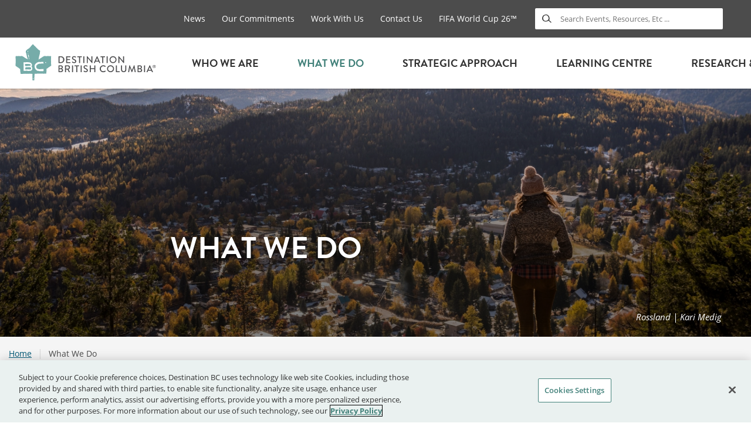

--- FILE ---
content_type: text/html; charset=UTF-8
request_url: https://www.destinationbc.ca/what-we-do/
body_size: 42055
content:
<!doctype html>
<!--[if IE 9 ]><html lang="en" class="ie9 lt-ie10 lt-ie11"> <![endif]-->
<!--[if IE 10 ]><html lang="en" class="ie10 lt-ie11"> <![endif]-->
<!--[if gt IE 10 ]><html lang="en" class="ie11"> <![endif]-->
<!--[if !(IE)]><!--><html id="front" lang="en"><!--<![endif]-->
<head>

    <meta charset="utf-8">
    <meta http-equiv="Content-Type" content="text/html; charset=UTF-8" />
    <meta http-equiv="X-UA-Compatible" content="IE=edge">
    <meta name="viewport" content="width=device-width, initial-scale=1.0">
    <!-- Google Tag Manager -->
    <script>(function(w,d,s,l,i){w[l]=w[l]||[];w[l].push({'gtm.start':
        new Date().getTime(),event:'gtm.js'});var f=d.getElementsByTagName(s)[0],
        j=d.createElement(s),dl=l!='dataLayer'?'&l='+l:'';j.async=true;j.src=
        'https://www.googletagmanager.com/gtm.js?id='+i+dl;f.parentNode.insertBefore(j,f);
      })(window,document,'script','dataLayer','GTM-MH9TF2V');</script>
    <!-- End Google Tag Manager -->

    <!-- OneTrust Cookies Consent Notice start for destinationbc.ca -->
    <script src="https://cdn.cookielaw.org/scripttemplates/otSDKStub.js"  type="text/javascript" charset="UTF-8" data-domain-script="033da4e3-9aad-4d24-9da5-7f5e5f5b198c" ></script>
    <script type="text/javascript">
    function OptanonWrapper() { }
    </script>
    <!-- OneTrust Cookies Consent Notice end for destinationbc.ca -->

    <title>
                    What We Do - Destination BC - Destination BC
            </title>

    
    <!-- Favicons -->
    <link rel="apple-touch-icon" sizes="180x180" href="https://www.destinationbc.ca/content/themes/dbc-corporate/assets/img/apple-touch-icon.png?v=m2l4x7XQnl">
    <link rel="icon" type="image/png" sizes="32x32" href="https://www.destinationbc.ca/content/themes/dbc-corporate/assets/img/favicon-32x32.png?v=m2l4x7XQnl">
    <link rel="icon" type="image/png" sizes="16x16" href="https://www.destinationbc.ca/content/themes/dbc-corporate/assets/img/favicon-16x16.png?v=m2l4x7XQnl">

    
		<!-- All in One SEO 4.9.3 - aioseo.com -->
	<meta name="description" content="Learn more about Destination BC&#039;s Invest in Iconics Strategy, a strategy to differentiate BC on the world stage." />
	<meta name="robots" content="max-image-preview:large" />
	<link rel="canonical" href="https://www.destinationbc.ca/what-we-do/" />
	<meta name="generator" content="All in One SEO (AIOSEO) 4.9.3" />
		<meta property="og:locale" content="en_US" />
		<meta property="og:site_name" content="Destination BC - Official Destination BC Website" />
		<meta property="og:type" content="article" />
		<meta property="og:title" content="What We Do - Destination BC" />
		<meta property="og:description" content="Learn more about Destination BC&#039;s Invest in Iconics Strategy, a strategy to differentiate BC on the world stage." />
		<meta property="og:url" content="https://www.destinationbc.ca/what-we-do/" />
		<meta property="article:published_time" content="2018-02-02T15:30:54+00:00" />
		<meta property="article:modified_time" content="2025-12-04T19:44:13+00:00" />
		<meta name="twitter:card" content="summary" />
		<meta name="twitter:title" content="What We Do - Destination BC" />
		<meta name="twitter:description" content="Learn more about Destination BC&#039;s Invest in Iconics Strategy, a strategy to differentiate BC on the world stage." />
		<script type="application/ld+json" class="aioseo-schema">
			{"@context":"https:\/\/schema.org","@graph":[{"@type":"BreadcrumbList","@id":"https:\/\/www.destinationbc.ca\/what-we-do\/#breadcrumblist","itemListElement":[{"@type":"ListItem","@id":"https:\/\/www.destinationbc.ca#listItem","position":1,"name":"Home","item":"https:\/\/www.destinationbc.ca","nextItem":{"@type":"ListItem","@id":"https:\/\/www.destinationbc.ca\/what-we-do\/#listItem","name":"What We Do"}},{"@type":"ListItem","@id":"https:\/\/www.destinationbc.ca\/what-we-do\/#listItem","position":2,"name":"What We Do","previousItem":{"@type":"ListItem","@id":"https:\/\/www.destinationbc.ca#listItem","name":"Home"}}]},{"@type":"Organization","@id":"https:\/\/www.destinationbc.ca\/#organization","name":"Destination BC","description":"Official Destination BC Website","url":"https:\/\/www.destinationbc.ca\/"},{"@type":"WebPage","@id":"https:\/\/www.destinationbc.ca\/what-we-do\/#webpage","url":"https:\/\/www.destinationbc.ca\/what-we-do\/","name":"What We Do - Destination BC","description":"Learn more about Destination BC's Invest in Iconics Strategy, a strategy to differentiate BC on the world stage.","inLanguage":"en-US","isPartOf":{"@id":"https:\/\/www.destinationbc.ca\/#website"},"breadcrumb":{"@id":"https:\/\/www.destinationbc.ca\/what-we-do\/#breadcrumblist"},"image":{"@type":"ImageObject","url":"https:\/\/www.destinationbc.ca\/content\/uploads\/2018\/03\/4-4007.jpg","@id":"https:\/\/www.destinationbc.ca\/what-we-do\/#mainImage","width":2250,"height":1501,"caption":"Rossland | Kari Medig"},"primaryImageOfPage":{"@id":"https:\/\/www.destinationbc.ca\/what-we-do\/#mainImage"},"datePublished":"2018-02-02T15:30:54+00:00","dateModified":"2025-12-04T19:44:13+00:00"},{"@type":"WebSite","@id":"https:\/\/www.destinationbc.ca\/#website","url":"https:\/\/www.destinationbc.ca\/","name":"Destination BC","description":"Official Destination BC Website","inLanguage":"en-US","publisher":{"@id":"https:\/\/www.destinationbc.ca\/#organization"}}]}
		</script>
		<!-- All in One SEO -->

<link rel='dns-prefetch' href='//ajax.googleapis.com' />
<link rel='dns-prefetch' href='//s7.addthis.com' />
<link rel='dns-prefetch' href='//script.crazyegg.com' />
<link rel='dns-prefetch' href='//s.w.org' />
<link rel='stylesheet' id='aioseo/css/src/vue/standalone/blocks/table-of-contents/global.scss-css'  href='https://www.destinationbc.ca/content/plugins/all-in-one-seo-pack/dist/Lite/assets/css/table-of-contents/global.e90f6d47.css?ver=4.9.3' type='text/css' media='all' />
<link rel='stylesheet' id='solr_frontend-css'  href='https://www.destinationbc.ca/content/mu-plugins/wpsolr-pro/wpsolr/core/css/style.css?ver=22.4' type='text/css' media='all' />
<link rel='stylesheet' id='grid-styles-css'  href='https://www.destinationbc.ca/content/themes/dbc-corporate/assets/css/grid.css' type='text/css' media='all' />
<link rel='stylesheet' id='main-styles-css'  href='https://www.destinationbc.ca/content/themes/dbc-corporate/assets/css/styles.css?ver=1769438809' type='text/css' media='all' />
<script type='text/javascript' src='//ajax.googleapis.com/ajax/libs/jquery/3.3.1/jquery.min.js' id='jquery-js'></script>
<script type='text/javascript' src='//s7.addthis.com/js/300/addthis_widget.js#pubid=ra-5b61c6206d1a9009' id='addthis-js'></script>
<script type='text/javascript' src='//script.crazyegg.com/pages/scripts/0010/8266.js' async='async' id='crazyegg-js'></script>
<link rel="https://api.w.org/" href="https://www.destinationbc.ca/wp-json/" /><link rel="alternate" type="application/json" href="https://www.destinationbc.ca/wp-json/wp/v2/pages/31" /><link rel="EditURI" type="application/rsd+xml" title="RSD" href="https://www.destinationbc.ca/wp/xmlrpc.php?rsd" />
<link rel="wlwmanifest" type="application/wlwmanifest+xml" href="https://www.destinationbc.ca/wp/wp-includes/wlwmanifest.xml" /> 
<meta name="generator" content="WordPress 5.9.3" />
<link rel='shortlink' href='https://www.destinationbc.ca/?p=31' />
<link rel="alternate" type="application/json+oembed" href="https://www.destinationbc.ca/wp-json/oembed/1.0/embed?url=https%3A%2F%2Fwww.destinationbc.ca%2Fwhat-we-do%2F" />
<link rel="alternate" type="text/xml+oembed" href="https://www.destinationbc.ca/wp-json/oembed/1.0/embed?url=https%3A%2F%2Fwww.destinationbc.ca%2Fwhat-we-do%2F&#038;format=xml" />
        <script>
            wpsolr_globalError = [];
            window.onerror = function (msg, url, line, col, error) {
                wpsolr_globalError.push({msg: msg, url: url, line: line, error: error});
            };
        </script>
				<style type="text/css" id="wp-custom-css">
			.custom-button {
    display: inline-block;
    padding: 10px 20px;
    font-size: 16px;
    color: white;
    background-color: #004B55;
    border: none;
    border-radius: 5px;
    box-shadow: 0 4px 6px rgba(0, 0, 0, 0.1);
    text-decoration: none;
    text-align: center;
    transition: background-color 0.3s, box-shadow 0.3s;
}

.custom-button:hover {
    background-color: #00343E;
}

.custom-button:active {
    background-color: #002837;
    box-shadow: 0 2px 4px rgba(0, 0, 0, 0.2);
}		</style>
		
    <script>
        (function(d) {
            var config = {
                    kitId: 'kyp7zmy',
                    scriptTimeout: 3000,
                    async: true
                },
                h=d.documentElement,t=setTimeout(function(){h.className=h.className.replace(/\bwf-loading\b/g,"")+" wf-inactive";},config.scriptTimeout),tk=d.createElement("script"),f=false,s=d.getElementsByTagName("script")[0],a;h.className+=" wf-loading";tk.src='https://use.typekit.net/'+config.kitId+'.js';tk.async=true;tk.onload=tk.onreadystatechange=function(){a=this.readyState;if(f||a&&a!="complete"&&a!="loaded")return;f=true;clearTimeout(t);try{Typekit.load(config)}catch(e){}};s.parentNode.insertBefore(tk,s)
        })(document);
    </script>
    <script src="//www.youtube.com/iframe_api"></script>
</head>
<body class="page-template-default page page-id-31 page-parent">
<!-- Google Tag Manager (noscript) -->
    <noscript><iframe src="https://www.googletagmanager.com/ns.html?id=GTM-MH9TF2V"
                      height="0" width="0" style="display:none;visibility:hidden"></iframe></noscript>
    <!-- End Google Tag Manager (noscript) -->
    <div class="menu-wrap">
        <div class="site-wrap js-top">
            <header class="c-menu__wrapper">
                                <div class="c-menu-secondary">
                    <div class="container-fluid">
                        <div class="row">
                            <div class="col-12">
                                <nav class="c-menu-secondary__nav">
    <ul class="c-menu-secondary__list o-nav-list">
                    <li class="c-menu-secondary__item  menu-item menu-item-type-post_type menu-item-object-page menu-item-1910">
                <a href="https://www.destinationbc.ca/news/" class="c-menu-secondary__link"> News</a>
            </li>
                    <li class="c-menu-secondary__item  menu-item menu-item-type-post_type menu-item-object-page menu-item-30657">
                <a href="https://www.destinationbc.ca/strategic-approach/our-commitments/" class="c-menu-secondary__link"> Our Commitments</a>
            </li>
                    <li class="c-menu-secondary__item  menu-item menu-item-type-post_type menu-item-object-page menu-item-104">
                <a href="https://www.destinationbc.ca/work-with-us/" class="c-menu-secondary__link"> Work With Us</a>
            </li>
                    <li class="c-menu-secondary__item  menu-item menu-item-type-post_type menu-item-object-page menu-item-96">
                <a href="https://www.destinationbc.ca/contact-us/" class="c-menu-secondary__link"> Contact Us</a>
            </li>
                    <li class="c-menu-secondary__item  menu-item menu-item-type-post_type menu-item-object-page menu-item-33746 menu-item-has-children">
                <a href="https://www.destinationbc.ca/bctourismfc/" class="c-menu-secondary__link"> FIFA World Cup 26™</a>
            </li>
                <li>
            <div class="c-search">
                <form class="c-search__form" action="/">
                    <label class="fi flaticon-icon-search c-search__icon" for="headerSearch"><span class="u-hidden-visually">Search</span></label>
                    <input type="search" class="c-search__input" name="s" placeholder="Search Events, Resources, Etc ..." />

                    <span class="speech fi flaticon-icon-voicesearch js-speech-button"></span>
                </form>
            </div>
        </li>
    </ul>
</nav>                            </div>
                        </div>
                    </div>
                </div>
                <div class="c-menubar">
                    <div class="container-fluid">
                        <div class="row c-menubar__row">
                            <div class="col-12 c-menubar__logo">
                                <a href="/" class="c-logo">
                                                                        <picture>
                                        <source type="image/svg+xml" srcset="https://www.destinationbc.ca/content/themes/dbc-corporate/assets/img/dbc-logo.svg">
                                        <img src="https://www.destinationbc.ca/content/themes/dbc-corporate/assets/img/dbc-logo.png" alt="Destination British Columbia logo">
                                    </picture>
                                </a>
                            </div>
                            <div class="col-12 c-menubar__col">
                                <button class="c-search__btn js-search-toggle">
                                    <span class="c-search__icon"></span>
                                </button>
                                <button class="c-burger js-menu-toggle">
                                    <span class="c-burger__icon">
                                        <span class="c-burger__line"></span>
                                        <span class="c-burger__line"></span>
                                        <span class="c-burger__line"></span>
                                        <span class="c-burger__line"></span>
                                    </span>
                                </button>
                                <nav class="c-menu">
    <ul class="c-menu__list o-nav-list">
                    <li class="c-menu__item js-menu-main js-menu-item  menu-item menu-item-type-post_type menu-item-object-page menu-item-7 menu-item-has-children">
                <a href="https://www.destinationbc.ca/who-we-are-2/" class="c-menu__link"> Who We Are</a>
                                    <ul class="c-menu__children js-menu-children o-nav-list">
                                                    <li class="c-menu__child">
                                <a href="https://www.destinationbc.ca/who-we-are-2/" class="c-menu__link c-menu__link--child">Overview</a>
                                                            </li>
                                                    <li class="c-menu__child">
                                <a href="https://www.destinationbc.ca/who-we-are-2/provincial-government-of-bc/" class="c-menu__link c-menu__link--child">Provincial Government of BC</a>
                                                            </li>
                                                    <li class="c-menu__child">
                                <a href="https://www.destinationbc.ca/who-we-are-2/board-of-directors/" class="c-menu__link c-menu__link--child">Board Of Directors</a>
                                                            </li>
                                                    <li class="c-menu__child">
                                <a href="https://www.destinationbc.ca/who-we-are-2/executive-leadership/" class="c-menu__link c-menu__link--child">Executive Leadership</a>
                                                            </li>
                                                    <li class="c-menu__child">
                                <a href="https://www.destinationbc.ca/who-we-are-2/tourism-marketing-committee/" class="c-menu__link c-menu__link--child">Tourism Marketing Committee</a>
                                                            </li>
                                                    <li class="c-menu__child">
                                <a href="https://www.destinationbc.ca/strategic-approach/deia/aic/" class="c-menu__link c-menu__link--child">Accessibility and Inclusion Committee</a>
                                                            </li>
                                                    <li class="c-menu__child has-children">
                                <a href="https://www.destinationbc.ca/who-we-are-2/regional-community-industry-partners/" class="c-menu__link c-menu__link--child">Regional, Community &#038;  Industry<br>Partners</a>
                                                                    <ul class="c-submenu__children js-menu-children o-nav-list">
                                                                                    <li class="c-submenu__child">
                                                <a href="https://www.destinationbc.ca/who-we-are-2/regional-community-industry-partners/industry-partners/" class="c-menu__link c-submenu__link--child">Industry Partners</a>
                                            </li>
                                                                                    <li class="c-submenu__child">
                                                <a href="https://www.destinationbc.ca/who-we-are-2/regional-community-industry-partners/community-partners/" class="c-menu__link c-submenu__link--child">Community Partners</a>
                                            </li>
                                                                            </ul>
                                                            </li>
                                                    <li class="c-menu__child has-children">
                                <a href="https://www.destinationbc.ca/who-we-are-2/regional-community-industry-partners/vancouver-coast-mountains/" class="c-menu__link c-menu__link--child">Vancouver, Coast &#038; Mountains Tourism Region</a>
                                                                    <ul class="c-submenu__children js-menu-children o-nav-list">
                                                                                    <li class="c-submenu__child">
                                                <a href="https://www.destinationbc.ca/who-we-are-2/regional-community-industry-partners/vancouver-coast-mountains/industry-support-areas/" class="c-menu__link c-submenu__link--child">Industry Support Areas</a>
                                            </li>
                                                                                    <li class="c-submenu__child">
                                                <a href="https://www.destinationbc.ca/who-we-are-2/regional-community-industry-partners/vancouver-coast-mountains/vancouver-coast-mountains-team/" class="c-menu__link c-submenu__link--child">Meet the Team</a>
                                            </li>
                                                                                    <li class="c-submenu__child">
                                                <a href="https://www.destinationbc.ca/who-we-are-2/regional-community-industry-partners/vancouver-coast-mountains/events/" class="c-menu__link c-submenu__link--child">Events</a>
                                            </li>
                                                                                    <li class="c-submenu__child">
                                                <a href="https://www.destinationbc.ca/who-we-are-2/regional-community-industry-partners/vancouver-coast-mountains/regional-maps/" class="c-menu__link c-submenu__link--child">Regional Maps</a>
                                            </li>
                                                                                    <li class="c-submenu__child">
                                                <a href="https://www.destinationbc.ca/who-we-are-2/regional-community-industry-partners/vancouver-coast-mountains/stay-connected/" class="c-menu__link c-submenu__link--child">Stay Connected</a>
                                            </li>
                                                                            </ul>
                                                            </li>
                                                    <li class="c-menu__child">
                                <a href="https://www.destinationbc.ca/who-we-are-2/corporate-documents/" class="c-menu__link c-menu__link--child">Corporate Documents</a>
                                                            </li>
                                                    <li class="c-menu__child">
                                <a href="https://www.destinationbc.ca/who-we-are-2/the-power-of-tourism-bc/" class="c-menu__link c-menu__link--child">The Value of Tourism</a>
                                                            </li>
                                            </ul>
                            </li>
                    <li class="c-menu__item js-menu-main js-menu-item c-menu--megamenu menu-item menu-item-type-post_type menu-item-object-page current-menu-item page_item page-item-31 current_page_item current-menu-ancestor current-menu-parent current_page_parent current_page_ancestor menu-item-103 menu-item-has-children">
                <a href="https://www.destinationbc.ca/what-we-do/" class="c-menu__link"> What We Do</a>
                                    <ul class="c-menu__children js-menu-children o-nav-list">
                                                    <li class="c-menu__child">
                                <a href="https://www.destinationbc.ca/what-we-do/" class="c-menu__link c-menu__link--child">Overview</a>
                                                            </li>
                                                    <li class="c-menu__child has-children">
                                <a href="https://www.destinationbc.ca/what-we-do/bc-destination-brands/" class="c-menu__link c-menu__link--child">BC’s Destination Brands</a>
                                                                    <ul class="c-submenu__children js-menu-children o-nav-list">
                                                                                    <li class="c-submenu__child">
                                                <a href="https://www.destinationbc.ca/what-we-do/bc-destination-brands/rainforest-to-rockies/" class="c-menu__link c-submenu__link--child">Rainforest to Rockies</a>
                                            </li>
                                                                                    <li class="c-submenu__child">
                                                <a href="https://www.destinationbc.ca/what-we-do/bc-destination-brands/the-great-wilderness/" class="c-menu__link c-submenu__link--child">The Great Wilderness</a>
                                            </li>
                                                                                    <li class="c-submenu__child">
                                                <a href="https://www.destinationbc.ca/what-we-do/bc-destination-brands/the-infinite-coast/" class="c-menu__link c-submenu__link--child">The Infinite Coast</a>
                                            </li>
                                                                                    <li class="c-submenu__child">
                                                <a href="https://www.destinationbc.ca/what-we-do/bc-destination-brands/valleys-vineyards/" class="c-menu__link c-submenu__link--child">Valleys &#038; Vineyards</a>
                                            </li>
                                                                                    <li class="c-submenu__child">
                                                <a href="https://www.destinationbc.ca/what-we-do/bc-destination-brands/birthplace-of-adventure/" class="c-menu__link c-submenu__link--child">Birthplace of Adventure</a>
                                            </li>
                                                                                    <li class="c-submenu__child">
                                                <a href="https://www.destinationbc.ca/what-we-do/bc-destination-brands/natures-heartland/" class="c-menu__link c-submenu__link--child">Nature’s Heartland</a>
                                            </li>
                                                                            </ul>
                                                            </li>
                                                    <li class="c-menu__child has-children">
                                <a href="https://www.destinationbc.ca/what-we-do/marketing/" class="c-menu__link c-menu__link--child">Marketing</a>
                                                                    <ul class="c-submenu__children js-menu-children o-nav-list">
                                                                                    <li class="c-submenu__child">
                                                <a href="https://www.destinationbc.ca/what-we-do/marketing/consumer-marketing/" class="c-menu__link c-submenu__link--child">Consumer Marketing</a>
                                            </li>
                                                                                    <li class="c-submenu__child">
                                                <a href="https://www.destinationbc.ca/what-we-do/marketing/content-marketing/" class="c-menu__link c-submenu__link--child">Content Marketing</a>
                                            </li>
                                                                                    <li class="c-submenu__child">
                                                <a href="https://www.destinationbc.ca/what-we-do/marketing/social-media-marketing/" class="c-menu__link c-submenu__link--child">Social Media Marketing</a>
                                            </li>
                                                                                    <li class="c-submenu__child">
                                                <a href="https://www.destinationbc.ca/what-we-do/marketing/travel-trade/" class="c-menu__link c-submenu__link--child">Travel Trade</a>
                                            </li>
                                                                                    <li class="c-submenu__child">
                                                <a href="https://www.destinationbc.ca/what-we-do/marketing/travel-media/" class="c-menu__link c-submenu__link--child">Travel Media</a>
                                            </li>
                                                                                    <li class="c-submenu__child">
                                                <a href="https://www.destinationbc.ca/what-we-do/marketing/our-markets/" class="c-menu__link c-submenu__link--child">Our Markets</a>
                                            </li>
                                                                            </ul>
                                                            </li>
                                                    <li class="c-menu__child has-children">
                                <a href="https://www.destinationbc.ca/what-we-do/destination-management/" class="c-menu__link c-menu__link--child">Destination Management</a>
                                                                    <ul class="c-submenu__children js-menu-children o-nav-list">
                                                                                    <li class="c-submenu__child">
                                                <a href="https://www.destinationbc.ca/what-we-do/destination-management/destination-development/" class="c-menu__link c-submenu__link--child">Destination Development</a>
                                            </li>
                                                                                    <li class="c-submenu__child">
                                                <a href="https://www.destinationbc.ca/what-we-do/destination-management/destination-development/planning-area-look-up-tool/" class="c-menu__link c-submenu__link--child">Planning Area Look Up Tool</a>
                                            </li>
                                                                                    <li class="c-submenu__child">
                                                <a href="https://www.destinationbc.ca/what-we-do/destination-management/emergency-preparedness/" class="c-menu__link c-submenu__link--child">Emergency Preparedness</a>
                                            </li>
                                                                                    <li class="c-submenu__child">
                                                <a href="https://www.destinationbc.ca/what-we-do/destination-management/learning-centre/" class="c-menu__link c-submenu__link--child">Learning Centre</a>
                                            </li>
                                                                                    <li class="c-submenu__child">
                                                <a href="https://www.destinationbc.ca/what-we-do/destination-management/visitor-services/" class="c-menu__link c-submenu__link--child">Visitor Services</a>
                                            </li>
                                                                                    <li class="c-submenu__child">
                                                <a href="https://www.destinationbc.ca/what-we-do/destination-management/bc-tourism-climate-resiliency-initiative/" class="c-menu__link c-submenu__link--child">BC Tourism Climate Resiliency Initiative</a>
                                            </li>
                                                                            </ul>
                                                            </li>
                                                    <li class="c-menu__child has-children">
                                <a href="https://www.destinationbc.ca/what-we-do/indigenous-tourism/" class="c-menu__link c-menu__link--child">Indigenous Tourism</a>
                                                                    <ul class="c-submenu__children js-menu-children o-nav-list">
                                                                                    <li class="c-submenu__child">
                                                <a href="https://www.destinationbc.ca/strategic-approach/corporate-strategy/how-we-will-succeed-our-strategic-levers/respectful-growth-of-indigenous-tourism/" class="c-menu__link c-submenu__link--child">Respectful Growth of Indigenous Tourism</a>
                                            </li>
                                                                                    <li class="c-submenu__child">
                                                <a href="https://www.destinationbc.ca/strategic-approach/our-commitments/" class="c-menu__link c-submenu__link--child">Our Commitments</a>
                                            </li>
                                                                                    <li class="c-submenu__child">
                                                <a href="https://www.destinationbc.ca/strategic-approach/truth-and-reconciliation/" class="c-menu__link c-submenu__link--child">Truth and Reconciliation</a>
                                            </li>
                                                                            </ul>
                                                            </li>
                                                    <li class="c-menu__child has-children">
                                <a href="https://www.destinationbc.ca/what-we-do/funding-sources/" class="c-menu__link c-menu__link--child">Funding Sources</a>
                                                                    <ul class="c-submenu__children js-menu-children o-nav-list">
                                                                                    <li class="c-submenu__child">
                                                <a href="https://www.destinationbc.ca/what-we-do/funding-sources/co-op-marketing/" class="c-menu__link c-submenu__link--child">Co-op Marketing</a>
                                            </li>
                                                                                    <li class="c-submenu__child">
                                                <a href="https://www.destinationbc.ca/what-we-do/funding-sources/mrdt/" class="c-menu__link c-submenu__link--child">Municipal & Regional District Tax Program (MRDT)</a>
                                            </li>
                                                                                    <li class="c-submenu__child">
                                                <a href="https://www.destinationbc.ca/what-we-do/funding-sources/external-funding-sources/" class="c-menu__link c-submenu__link--child">External Funding Sources</a>
                                            </li>
                                                                            </ul>
                                                            </li>
                                            </ul>
                            </li>
                    <li class="c-menu__item js-menu-main js-menu-item  menu-item menu-item-type-post_type menu-item-object-page menu-item-22171 menu-item-has-children">
                <a href="https://www.destinationbc.ca/strategic-approach/" class="c-menu__link"> Strategic Approach</a>
                                    <ul class="c-menu__children js-menu-children o-nav-list">
                                                    <li class="c-menu__child">
                                <a href="https://www.destinationbc.ca/strategic-approach/" class="c-menu__link c-menu__link--child">Overview</a>
                                                            </li>
                                                    <li class="c-menu__child has-children">
                                <a href="https://www.destinationbc.ca/strategic-approach/corporate-strategy/" class="c-menu__link c-menu__link--child">Corporate Strategy</a>
                                                                    <ul class="c-submenu__children js-menu-children o-nav-list">
                                                                                    <li class="c-submenu__child">
                                                <a href="https://www.destinationbc.ca/strategic-approach/corporate-strategy/our-2023-2025-corporate-strategy/" class="c-menu__link c-submenu__link--child">Our 2023-2025 Corporate Strategy</a>
                                            </li>
                                                                                    <li class="c-submenu__child">
                                                <a href="https://www.destinationbc.ca/strategic-approach/corporate-strategy/engagement-and-input/" class="c-menu__link c-submenu__link--child">Engagement and Input</a>
                                            </li>
                                                                                    <li class="c-submenu__child">
                                                <a href="https://www.destinationbc.ca/strategic-approach/corporate-strategy/where-we-will-focus/" class="c-menu__link c-submenu__link--child">Where We Will Focus</a>
                                            </li>
                                                                                    <li class="c-submenu__child">
                                                <a href="https://www.destinationbc.ca/strategic-approach/corporate-strategy/how-we-will-succeed-our-strategic-levers/" class="c-menu__link c-submenu__link--child">How We Will Succeed: Our Strategic Levers</a>
                                            </li>
                                                                                    <li class="c-submenu__child">
                                                <a href="https://www.destinationbc.ca/strategic-approach/corporate-strategy/summary-of-key-strategic-shifts/" class="c-menu__link c-submenu__link--child">Summary of Key Strategic Shifts</a>
                                            </li>
                                                                                    <li class="c-submenu__child">
                                                <a href="https://www.destinationbc.ca/strategic-approach/corporate-strategy/alignment-to-government-strategies/" class="c-menu__link c-submenu__link--child">Alignment to Government Strategies</a>
                                            </li>
                                                                            </ul>
                                                            </li>
                                                    <li class="c-menu__child">
                                <a href="https://www.destinationbc.ca/strategic-approach/marketing-strategy/" class="c-menu__link c-menu__link--child">Marketing Strategy</a>
                                                            </li>
                                                    <li class="c-menu__child">
                                <a href="https://www.destinationbc.ca/strategic-approach/invest-in-iconics/" class="c-menu__link c-menu__link--child">Invest in Iconics Strategy</a>
                                                            </li>
                                                    <li class="c-menu__child">
                                <a href="https://www.destinationbc.ca/strategic-approach/deia/" class="c-menu__link c-menu__link--child">Diversity, Equity, Inclusion, and Accessibility</a>
                                                            </li>
                                                    <li class="c-menu__child">
                                <a href="https://www.destinationbc.ca/strategic-approach/truth-and-reconciliation/" class="c-menu__link c-menu__link--child">Truth and Reconciliation</a>
                                                            </li>
                                                    <li class="c-menu__child">
                                <a href="https://www.destinationbc.ca/tackling-tariffs/" class="c-menu__link c-menu__link--child">Tackling Tariffs</a>
                                                            </li>
                                            </ul>
                            </li>
                    <li class="c-menu__item js-menu-main js-menu-item c-menu--megamenu menu-item menu-item-type-post_type menu-item-object-page menu-item-107 menu-item-has-children">
                <a href="https://www.destinationbc.ca/learning-centre/" class="c-menu__link"> Learning Centre</a>
                                    <ul class="c-menu__children js-menu-children o-nav-list">
                                                    <li class="c-menu__child">
                                <a href="https://www.destinationbc.ca/learning-centre/" class="c-menu__link c-menu__link--child">Overview</a>
                                                            </li>
                                                    <li class="c-menu__child">
                                <a href="https://www.destinationbc.ca/learning-centre/category/bc-tourism-basics/" class="c-menu__link c-menu__link--child">BC Tourism Basics</a>
                                                            </li>
                                                    <li class="c-menu__child">
                                <a href="https://www.destinationbc.ca/learning-centre/category/digital-social-media-marketing/" class="c-menu__link c-menu__link--child">Digital & Social Media Marketing</a>
                                                            </li>
                                                    <li class="c-menu__child">
                                <a href="https://www.destinationbc.ca/learning-centre/category/tourism-business-planning/" class="c-menu__link c-menu__link--child">Tourism & Business Planning</a>
                                                            </li>
                                                    <li class="c-menu__child">
                                <a href="https://www.destinationbc.ca/learning-centre/category/experience-development/" class="c-menu__link c-menu__link--child">Experience Development</a>
                                                            </li>
                                                    <li class="c-menu__child">
                                <a href="https://www.destinationbc.ca/learning-centre/category/travel-trade-media/" class="c-menu__link c-menu__link--child">Travel Trade & Travel Media</a>
                                                            </li>
                                                    <li class="c-menu__child">
                                <a href="https://www.destinationbc.ca/learning-centre/category/crisis-emergency-planning/" class="c-menu__link c-menu__link--child">Crisis & Emergency Planning</a>
                                                            </li>
                                                    <li class="c-menu__child">
                                <a href="https://www.destinationbc.ca/learning-centre/category/accessible-tourism/" class="c-menu__link c-menu__link--child">Accessible Tourism</a>
                                                            </li>
                                                    <li class="c-menu__child">
                                <a href="https://www.destinationbc.ca/learning-centre/category/brand-resources/" class="c-menu__link c-menu__link--child">BC's Destination Brand Resources</a>
                                                            </li>
                                                    <li class="c-menu__child">
                                <a href="https://www.destinationbc.ca/learning-centre/category/additional-learning-resources/" class="c-menu__link c-menu__link--child">Additional Learning Resources</a>
                                                            </li>
                                            </ul>
                            </li>
                    <li class="c-menu__item js-menu-main js-menu-item  menu-item menu-item-type-post_type menu-item-object-page menu-item-101 menu-item-has-children">
                <a href="https://www.destinationbc.ca/research-insights/" class="c-menu__link"> Research &#038; Insights</a>
                                    <ul class="c-menu__children js-menu-children o-nav-list">
                                                    <li class="c-menu__child">
                                <a href="https://www.destinationbc.ca/research-insights/" class="c-menu__link c-menu__link--child">Overview</a>
                                                            </li>
                                                    <li class="c-menu__child">
                                <a href="https://www.destinationbc.ca/research-insights/type/industry-performance/" class="c-menu__link c-menu__link--child">Industry Performance</a>
                                                            </li>
                                                    <li class="c-menu__child">
                                <a href="https://www.destinationbc.ca/research-insights/type/regional-research/" class="c-menu__link c-menu__link--child">Regional Research</a>
                                                            </li>
                                                    <li class="c-menu__child">
                                <a href="https://www.destinationbc.ca/research-insights/type/market-research/" class="c-menu__link c-menu__link--child">Market Research</a>
                                                            </li>
                                                    <li class="c-menu__child">
                                <a href="https://www.destinationbc.ca/research-insights/type/activity-research/" class="c-menu__link c-menu__link--child">Activity Research</a>
                                                            </li>
                                                    <li class="c-menu__child">
                                <a href="https://www.destinationbc.ca/research-insights/type/resident-research/" class="c-menu__link c-menu__link--child">Resident Research</a>
                                                            </li>
                                                    <li class="c-menu__child">
                                <a href="https://www.destinationbc.ca/research-insights/research-tools-methods/" class="c-menu__link c-menu__link--child">Research Tools &#038; Methods</a>
                                                            </li>
                                            </ul>
                            </li>
            </ul>
</nav>                            </div>
                            </div>
                        </div>
                </div>
                <div class="c-menu-mobile js-menu-mobile">
                    <nav class="c-menu-mobile__nav">
    <ul class="c-menu-mobile__list o-nav-list">
                    <li class="c-menu-mobile__item js-menu-mobile js-menu-item  menu-item menu-item-type-post_type menu-item-object-page menu-item-7 menu-item-has-children">
                <a href="https://www.destinationbc.ca/who-we-are-2/" class="c-menu-mobile__link"> Who We Are</a>
                                    <ul class="c-menu-mobile__children js-menu-children js-toggle-children o-nav-list">
                                                    <li class="c-menu-mobile__child">
                                <a href="https://www.destinationbc.ca/who-we-are-2/" class="c-menu-mobile__link c-menu-mobile__link--child">Overview</a>
                                                            </li>
                                                    <li class="c-menu-mobile__child">
                                <a href="https://www.destinationbc.ca/who-we-are-2/provincial-government-of-bc/" class="c-menu-mobile__link c-menu-mobile__link--child">Provincial Government of BC</a>
                                                            </li>
                                                    <li class="c-menu-mobile__child">
                                <a href="https://www.destinationbc.ca/who-we-are-2/board-of-directors/" class="c-menu-mobile__link c-menu-mobile__link--child">Board Of Directors</a>
                                                            </li>
                                                    <li class="c-menu-mobile__child">
                                <a href="https://www.destinationbc.ca/who-we-are-2/executive-leadership/" class="c-menu-mobile__link c-menu-mobile__link--child">Executive Leadership</a>
                                                            </li>
                                                    <li class="c-menu-mobile__child">
                                <a href="https://www.destinationbc.ca/who-we-are-2/tourism-marketing-committee/" class="c-menu-mobile__link c-menu-mobile__link--child">Tourism Marketing Committee</a>
                                                            </li>
                                                    <li class="c-menu-mobile__child">
                                <a href="https://www.destinationbc.ca/strategic-approach/deia/aic/" class="c-menu-mobile__link c-menu-mobile__link--child">Accessibility and Inclusion Committee</a>
                                                            </li>
                                                    <li class="c-menu-mobile__child">
                                <a href="https://www.destinationbc.ca/who-we-are-2/regional-community-industry-partners/" class="c-menu-mobile__link c-menu-mobile__link--child">Regional, Community &#038;  Industry<br>Partners</a>
                                                                    <ul class="c-submenu-mobile__children js-menu-children o-nav-list">
                                                                                    <li class="c-submenu-mobile__child">
                                                <a href="https://www.destinationbc.ca/who-we-are-2/regional-community-industry-partners/industry-partners/" class="c-submenu-mobile__link--child">Industry Partners</a>
                                            </li>
                                                                                    <li class="c-submenu-mobile__child">
                                                <a href="https://www.destinationbc.ca/who-we-are-2/regional-community-industry-partners/community-partners/" class="c-submenu-mobile__link--child">Community Partners</a>
                                            </li>
                                                                            </ul>
                                                            </li>
                                                    <li class="c-menu-mobile__child">
                                <a href="https://www.destinationbc.ca/who-we-are-2/regional-community-industry-partners/vancouver-coast-mountains/" class="c-menu-mobile__link c-menu-mobile__link--child">Vancouver, Coast &#038; Mountains Tourism Region</a>
                                                                    <ul class="c-submenu-mobile__children js-menu-children o-nav-list">
                                                                                    <li class="c-submenu-mobile__child">
                                                <a href="https://www.destinationbc.ca/who-we-are-2/regional-community-industry-partners/vancouver-coast-mountains/industry-support-areas/" class="c-submenu-mobile__link--child">Industry Support Areas</a>
                                            </li>
                                                                                    <li class="c-submenu-mobile__child">
                                                <a href="https://www.destinationbc.ca/who-we-are-2/regional-community-industry-partners/vancouver-coast-mountains/vancouver-coast-mountains-team/" class="c-submenu-mobile__link--child">Meet the Team</a>
                                            </li>
                                                                                    <li class="c-submenu-mobile__child">
                                                <a href="https://www.destinationbc.ca/who-we-are-2/regional-community-industry-partners/vancouver-coast-mountains/events/" class="c-submenu-mobile__link--child">Events</a>
                                            </li>
                                                                                    <li class="c-submenu-mobile__child">
                                                <a href="https://www.destinationbc.ca/who-we-are-2/regional-community-industry-partners/vancouver-coast-mountains/regional-maps/" class="c-submenu-mobile__link--child">Regional Maps</a>
                                            </li>
                                                                                    <li class="c-submenu-mobile__child">
                                                <a href="https://www.destinationbc.ca/who-we-are-2/regional-community-industry-partners/vancouver-coast-mountains/stay-connected/" class="c-submenu-mobile__link--child">Stay Connected</a>
                                            </li>
                                                                            </ul>
                                                            </li>
                                                    <li class="c-menu-mobile__child">
                                <a href="https://www.destinationbc.ca/who-we-are-2/corporate-documents/" class="c-menu-mobile__link c-menu-mobile__link--child">Corporate Documents</a>
                                                            </li>
                                                    <li class="c-menu-mobile__child">
                                <a href="https://www.destinationbc.ca/who-we-are-2/the-power-of-tourism-bc/" class="c-menu-mobile__link c-menu-mobile__link--child">The Value of Tourism</a>
                                                            </li>
                                            </ul>
                            </li>
                    <li class="c-menu-mobile__item js-menu-mobile js-menu-item c-menu--megamenu menu-item menu-item-type-post_type menu-item-object-page current-menu-item page_item page-item-31 current_page_item current-menu-ancestor current-menu-parent current_page_parent current_page_ancestor menu-item-103 menu-item-has-children">
                <a href="https://www.destinationbc.ca/what-we-do/" class="c-menu-mobile__link"> What We Do</a>
                                    <ul class="c-menu-mobile__children js-menu-children js-toggle-children o-nav-list">
                                                    <li class="c-menu-mobile__child">
                                <a href="https://www.destinationbc.ca/what-we-do/" class="c-menu-mobile__link c-menu-mobile__link--child">Overview</a>
                                                            </li>
                                                    <li class="c-menu-mobile__child">
                                <a href="https://www.destinationbc.ca/what-we-do/bc-destination-brands/" class="c-menu-mobile__link c-menu-mobile__link--child">BC’s Destination Brands</a>
                                                                    <ul class="c-submenu-mobile__children js-menu-children o-nav-list">
                                                                                    <li class="c-submenu-mobile__child">
                                                <a href="https://www.destinationbc.ca/what-we-do/bc-destination-brands/rainforest-to-rockies/" class="c-submenu-mobile__link--child">Rainforest to Rockies</a>
                                            </li>
                                                                                    <li class="c-submenu-mobile__child">
                                                <a href="https://www.destinationbc.ca/what-we-do/bc-destination-brands/the-great-wilderness/" class="c-submenu-mobile__link--child">The Great Wilderness</a>
                                            </li>
                                                                                    <li class="c-submenu-mobile__child">
                                                <a href="https://www.destinationbc.ca/what-we-do/bc-destination-brands/the-infinite-coast/" class="c-submenu-mobile__link--child">The Infinite Coast</a>
                                            </li>
                                                                                    <li class="c-submenu-mobile__child">
                                                <a href="https://www.destinationbc.ca/what-we-do/bc-destination-brands/valleys-vineyards/" class="c-submenu-mobile__link--child">Valleys &#038; Vineyards</a>
                                            </li>
                                                                                    <li class="c-submenu-mobile__child">
                                                <a href="https://www.destinationbc.ca/what-we-do/bc-destination-brands/birthplace-of-adventure/" class="c-submenu-mobile__link--child">Birthplace of Adventure</a>
                                            </li>
                                                                                    <li class="c-submenu-mobile__child">
                                                <a href="https://www.destinationbc.ca/what-we-do/bc-destination-brands/natures-heartland/" class="c-submenu-mobile__link--child">Nature’s Heartland</a>
                                            </li>
                                                                            </ul>
                                                            </li>
                                                    <li class="c-menu-mobile__child">
                                <a href="https://www.destinationbc.ca/what-we-do/marketing/" class="c-menu-mobile__link c-menu-mobile__link--child">Marketing</a>
                                                                    <ul class="c-submenu-mobile__children js-menu-children o-nav-list">
                                                                                    <li class="c-submenu-mobile__child">
                                                <a href="https://www.destinationbc.ca/what-we-do/marketing/consumer-marketing/" class="c-submenu-mobile__link--child">Consumer Marketing</a>
                                            </li>
                                                                                    <li class="c-submenu-mobile__child">
                                                <a href="https://www.destinationbc.ca/what-we-do/marketing/content-marketing/" class="c-submenu-mobile__link--child">Content Marketing</a>
                                            </li>
                                                                                    <li class="c-submenu-mobile__child">
                                                <a href="https://www.destinationbc.ca/what-we-do/marketing/social-media-marketing/" class="c-submenu-mobile__link--child">Social Media Marketing</a>
                                            </li>
                                                                                    <li class="c-submenu-mobile__child">
                                                <a href="https://www.destinationbc.ca/what-we-do/marketing/travel-trade/" class="c-submenu-mobile__link--child">Travel Trade</a>
                                            </li>
                                                                                    <li class="c-submenu-mobile__child">
                                                <a href="https://www.destinationbc.ca/what-we-do/marketing/travel-media/" class="c-submenu-mobile__link--child">Travel Media</a>
                                            </li>
                                                                                    <li class="c-submenu-mobile__child">
                                                <a href="https://www.destinationbc.ca/what-we-do/marketing/our-markets/" class="c-submenu-mobile__link--child">Our Markets</a>
                                            </li>
                                                                            </ul>
                                                            </li>
                                                    <li class="c-menu-mobile__child">
                                <a href="https://www.destinationbc.ca/what-we-do/destination-management/" class="c-menu-mobile__link c-menu-mobile__link--child">Destination Management</a>
                                                                    <ul class="c-submenu-mobile__children js-menu-children o-nav-list">
                                                                                    <li class="c-submenu-mobile__child">
                                                <a href="https://www.destinationbc.ca/what-we-do/destination-management/destination-development/" class="c-submenu-mobile__link--child">Destination Development</a>
                                            </li>
                                                                                    <li class="c-submenu-mobile__child">
                                                <a href="https://www.destinationbc.ca/what-we-do/destination-management/destination-development/planning-area-look-up-tool/" class="c-submenu-mobile__link--child">Planning Area Look Up Tool</a>
                                            </li>
                                                                                    <li class="c-submenu-mobile__child">
                                                <a href="https://www.destinationbc.ca/what-we-do/destination-management/emergency-preparedness/" class="c-submenu-mobile__link--child">Emergency Preparedness</a>
                                            </li>
                                                                                    <li class="c-submenu-mobile__child">
                                                <a href="https://www.destinationbc.ca/what-we-do/destination-management/learning-centre/" class="c-submenu-mobile__link--child">Learning Centre</a>
                                            </li>
                                                                                    <li class="c-submenu-mobile__child">
                                                <a href="https://www.destinationbc.ca/what-we-do/destination-management/visitor-services/" class="c-submenu-mobile__link--child">Visitor Services</a>
                                            </li>
                                                                                    <li class="c-submenu-mobile__child">
                                                <a href="https://www.destinationbc.ca/what-we-do/destination-management/bc-tourism-climate-resiliency-initiative/" class="c-submenu-mobile__link--child">BC Tourism Climate Resiliency Initiative</a>
                                            </li>
                                                                            </ul>
                                                            </li>
                                                    <li class="c-menu-mobile__child">
                                <a href="https://www.destinationbc.ca/what-we-do/indigenous-tourism/" class="c-menu-mobile__link c-menu-mobile__link--child">Indigenous Tourism</a>
                                                                    <ul class="c-submenu-mobile__children js-menu-children o-nav-list">
                                                                                    <li class="c-submenu-mobile__child">
                                                <a href="https://www.destinationbc.ca/strategic-approach/corporate-strategy/how-we-will-succeed-our-strategic-levers/respectful-growth-of-indigenous-tourism/" class="c-submenu-mobile__link--child">Respectful Growth of Indigenous Tourism</a>
                                            </li>
                                                                                    <li class="c-submenu-mobile__child">
                                                <a href="https://www.destinationbc.ca/strategic-approach/our-commitments/" class="c-submenu-mobile__link--child">Our Commitments</a>
                                            </li>
                                                                                    <li class="c-submenu-mobile__child">
                                                <a href="https://www.destinationbc.ca/strategic-approach/truth-and-reconciliation/" class="c-submenu-mobile__link--child">Truth and Reconciliation</a>
                                            </li>
                                                                            </ul>
                                                            </li>
                                                    <li class="c-menu-mobile__child">
                                <a href="https://www.destinationbc.ca/what-we-do/funding-sources/" class="c-menu-mobile__link c-menu-mobile__link--child">Funding Sources</a>
                                                                    <ul class="c-submenu-mobile__children js-menu-children o-nav-list">
                                                                                    <li class="c-submenu-mobile__child">
                                                <a href="https://www.destinationbc.ca/what-we-do/funding-sources/co-op-marketing/" class="c-submenu-mobile__link--child">Co-op Marketing</a>
                                            </li>
                                                                                    <li class="c-submenu-mobile__child">
                                                <a href="https://www.destinationbc.ca/what-we-do/funding-sources/mrdt/" class="c-submenu-mobile__link--child">Municipal & Regional District Tax Program (MRDT)</a>
                                            </li>
                                                                                    <li class="c-submenu-mobile__child">
                                                <a href="https://www.destinationbc.ca/what-we-do/funding-sources/external-funding-sources/" class="c-submenu-mobile__link--child">External Funding Sources</a>
                                            </li>
                                                                            </ul>
                                                            </li>
                                            </ul>
                            </li>
                    <li class="c-menu-mobile__item js-menu-mobile js-menu-item  menu-item menu-item-type-post_type menu-item-object-page menu-item-22171 menu-item-has-children">
                <a href="https://www.destinationbc.ca/strategic-approach/" class="c-menu-mobile__link"> Strategic Approach</a>
                                    <ul class="c-menu-mobile__children js-menu-children js-toggle-children o-nav-list">
                                                    <li class="c-menu-mobile__child">
                                <a href="https://www.destinationbc.ca/strategic-approach/" class="c-menu-mobile__link c-menu-mobile__link--child">Overview</a>
                                                            </li>
                                                    <li class="c-menu-mobile__child">
                                <a href="https://www.destinationbc.ca/strategic-approach/corporate-strategy/" class="c-menu-mobile__link c-menu-mobile__link--child">Corporate Strategy</a>
                                                                    <ul class="c-submenu-mobile__children js-menu-children o-nav-list">
                                                                                    <li class="c-submenu-mobile__child">
                                                <a href="https://www.destinationbc.ca/strategic-approach/corporate-strategy/our-2023-2025-corporate-strategy/" class="c-submenu-mobile__link--child">Our 2023-2025 Corporate Strategy</a>
                                            </li>
                                                                                    <li class="c-submenu-mobile__child">
                                                <a href="https://www.destinationbc.ca/strategic-approach/corporate-strategy/engagement-and-input/" class="c-submenu-mobile__link--child">Engagement and Input</a>
                                            </li>
                                                                                    <li class="c-submenu-mobile__child">
                                                <a href="https://www.destinationbc.ca/strategic-approach/corporate-strategy/where-we-will-focus/" class="c-submenu-mobile__link--child">Where We Will Focus</a>
                                            </li>
                                                                                    <li class="c-submenu-mobile__child">
                                                <a href="https://www.destinationbc.ca/strategic-approach/corporate-strategy/how-we-will-succeed-our-strategic-levers/" class="c-submenu-mobile__link--child">How We Will Succeed: Our Strategic Levers</a>
                                            </li>
                                                                                    <li class="c-submenu-mobile__child">
                                                <a href="https://www.destinationbc.ca/strategic-approach/corporate-strategy/summary-of-key-strategic-shifts/" class="c-submenu-mobile__link--child">Summary of Key Strategic Shifts</a>
                                            </li>
                                                                                    <li class="c-submenu-mobile__child">
                                                <a href="https://www.destinationbc.ca/strategic-approach/corporate-strategy/alignment-to-government-strategies/" class="c-submenu-mobile__link--child">Alignment to Government Strategies</a>
                                            </li>
                                                                            </ul>
                                                            </li>
                                                    <li class="c-menu-mobile__child">
                                <a href="https://www.destinationbc.ca/strategic-approach/marketing-strategy/" class="c-menu-mobile__link c-menu-mobile__link--child">Marketing Strategy</a>
                                                            </li>
                                                    <li class="c-menu-mobile__child">
                                <a href="https://www.destinationbc.ca/strategic-approach/invest-in-iconics/" class="c-menu-mobile__link c-menu-mobile__link--child">Invest in Iconics Strategy</a>
                                                            </li>
                                                    <li class="c-menu-mobile__child">
                                <a href="https://www.destinationbc.ca/strategic-approach/deia/" class="c-menu-mobile__link c-menu-mobile__link--child">Diversity, Equity, Inclusion, and Accessibility</a>
                                                            </li>
                                                    <li class="c-menu-mobile__child">
                                <a href="https://www.destinationbc.ca/strategic-approach/truth-and-reconciliation/" class="c-menu-mobile__link c-menu-mobile__link--child">Truth and Reconciliation</a>
                                                            </li>
                                                    <li class="c-menu-mobile__child">
                                <a href="https://www.destinationbc.ca/tackling-tariffs/" class="c-menu-mobile__link c-menu-mobile__link--child">Tackling Tariffs</a>
                                                            </li>
                                            </ul>
                            </li>
                    <li class="c-menu-mobile__item js-menu-mobile js-menu-item c-menu--megamenu menu-item menu-item-type-post_type menu-item-object-page menu-item-107 menu-item-has-children">
                <a href="https://www.destinationbc.ca/learning-centre/" class="c-menu-mobile__link"> Learning Centre</a>
                                    <ul class="c-menu-mobile__children js-menu-children js-toggle-children o-nav-list">
                                                    <li class="c-menu-mobile__child">
                                <a href="https://www.destinationbc.ca/learning-centre/" class="c-menu-mobile__link c-menu-mobile__link--child">Overview</a>
                                                            </li>
                                                    <li class="c-menu-mobile__child">
                                <a href="https://www.destinationbc.ca/learning-centre/category/bc-tourism-basics/" class="c-menu-mobile__link c-menu-mobile__link--child">BC Tourism Basics</a>
                                                            </li>
                                                    <li class="c-menu-mobile__child">
                                <a href="https://www.destinationbc.ca/learning-centre/category/digital-social-media-marketing/" class="c-menu-mobile__link c-menu-mobile__link--child">Digital & Social Media Marketing</a>
                                                            </li>
                                                    <li class="c-menu-mobile__child">
                                <a href="https://www.destinationbc.ca/learning-centre/category/tourism-business-planning/" class="c-menu-mobile__link c-menu-mobile__link--child">Tourism & Business Planning</a>
                                                            </li>
                                                    <li class="c-menu-mobile__child">
                                <a href="https://www.destinationbc.ca/learning-centre/category/experience-development/" class="c-menu-mobile__link c-menu-mobile__link--child">Experience Development</a>
                                                            </li>
                                                    <li class="c-menu-mobile__child">
                                <a href="https://www.destinationbc.ca/learning-centre/category/travel-trade-media/" class="c-menu-mobile__link c-menu-mobile__link--child">Travel Trade & Travel Media</a>
                                                            </li>
                                                    <li class="c-menu-mobile__child">
                                <a href="https://www.destinationbc.ca/learning-centre/category/crisis-emergency-planning/" class="c-menu-mobile__link c-menu-mobile__link--child">Crisis & Emergency Planning</a>
                                                            </li>
                                                    <li class="c-menu-mobile__child">
                                <a href="https://www.destinationbc.ca/learning-centre/category/accessible-tourism/" class="c-menu-mobile__link c-menu-mobile__link--child">Accessible Tourism</a>
                                                            </li>
                                                    <li class="c-menu-mobile__child">
                                <a href="https://www.destinationbc.ca/learning-centre/category/brand-resources/" class="c-menu-mobile__link c-menu-mobile__link--child">BC's Destination Brand Resources</a>
                                                            </li>
                                                    <li class="c-menu-mobile__child">
                                <a href="https://www.destinationbc.ca/learning-centre/category/additional-learning-resources/" class="c-menu-mobile__link c-menu-mobile__link--child">Additional Learning Resources</a>
                                                            </li>
                                            </ul>
                            </li>
                    <li class="c-menu-mobile__item js-menu-mobile js-menu-item  menu-item menu-item-type-post_type menu-item-object-page menu-item-101 menu-item-has-children">
                <a href="https://www.destinationbc.ca/research-insights/" class="c-menu-mobile__link"> Research &#038; Insights</a>
                                    <ul class="c-menu-mobile__children js-menu-children js-toggle-children o-nav-list">
                                                    <li class="c-menu-mobile__child">
                                <a href="https://www.destinationbc.ca/research-insights/" class="c-menu-mobile__link c-menu-mobile__link--child">Overview</a>
                                                            </li>
                                                    <li class="c-menu-mobile__child">
                                <a href="https://www.destinationbc.ca/research-insights/type/industry-performance/" class="c-menu-mobile__link c-menu-mobile__link--child">Industry Performance</a>
                                                            </li>
                                                    <li class="c-menu-mobile__child">
                                <a href="https://www.destinationbc.ca/research-insights/type/regional-research/" class="c-menu-mobile__link c-menu-mobile__link--child">Regional Research</a>
                                                            </li>
                                                    <li class="c-menu-mobile__child">
                                <a href="https://www.destinationbc.ca/research-insights/type/market-research/" class="c-menu-mobile__link c-menu-mobile__link--child">Market Research</a>
                                                            </li>
                                                    <li class="c-menu-mobile__child">
                                <a href="https://www.destinationbc.ca/research-insights/type/activity-research/" class="c-menu-mobile__link c-menu-mobile__link--child">Activity Research</a>
                                                            </li>
                                                    <li class="c-menu-mobile__child">
                                <a href="https://www.destinationbc.ca/research-insights/type/resident-research/" class="c-menu-mobile__link c-menu-mobile__link--child">Resident Research</a>
                                                            </li>
                                                    <li class="c-menu-mobile__child">
                                <a href="https://www.destinationbc.ca/research-insights/research-tools-methods/" class="c-menu-mobile__link c-menu-mobile__link--child">Research Tools &#038; Methods</a>
                                                            </li>
                                            </ul>
                            </li>
                            <li class="c-menu-mobile__secondary  menu-item menu-item-type-post_type menu-item-object-page menu-item-1910">
                <a href="https://www.destinationbc.ca/news/" class="c-menu-mobile__secondary-link"> News</a>
            </li>
                    <li class="c-menu-mobile__secondary  menu-item menu-item-type-post_type menu-item-object-page menu-item-30657">
                <a href="https://www.destinationbc.ca/strategic-approach/our-commitments/" class="c-menu-mobile__secondary-link"> Our Commitments</a>
            </li>
                    <li class="c-menu-mobile__secondary  menu-item menu-item-type-post_type menu-item-object-page menu-item-104">
                <a href="https://www.destinationbc.ca/work-with-us/" class="c-menu-mobile__secondary-link"> Work With Us</a>
            </li>
                    <li class="c-menu-mobile__secondary  menu-item menu-item-type-post_type menu-item-object-page menu-item-96">
                <a href="https://www.destinationbc.ca/contact-us/" class="c-menu-mobile__secondary-link"> Contact Us</a>
            </li>
                    <li class="c-menu-mobile__secondary  menu-item menu-item-type-post_type menu-item-object-page menu-item-33746 menu-item-has-children">
                <a href="https://www.destinationbc.ca/bctourismfc/" class="c-menu-mobile__secondary-link"> FIFA World Cup 26™</a>
            </li>
            </ul>
</nav>                </div>
                <div class="c-search__mobile js-search-mobile">
                    <form class="c-search__form" action="/">
                        <label class="fi flaticon-icon-search c-search__icon" for="headerSearch"><span class="u-hidden-visually">Search</span></label>
                        <input type="search" class="c-search__input" id="headerSearch" name="s" placeholder="Search Events, Resources, Etc ..." />
                    </form>
                </div>
            </header>
            <div class="c-menu__cover"></div>

            
    

    <div class="c-hero accessible_hero" title="What we do">
                    <h1 class="c-hero__title">What we do</h1>
                <picture>
            <source media="(min-width: 768px)" srcset="https://www.destinationbc.ca/content/uploads/2018/03/4-4007-1920x640.jpg">
            <source media="(min-width: 375px)" srcset="https://www.destinationbc.ca/content/uploads/2018/03/4-4007-768x720.jpg">
            <source media="(max-width: 374px)" srcset="https://www.destinationbc.ca/content/uploads/2018/03/4-4007-375x300.jpg">
            <img src="https://www.destinationbc.ca/content/uploads/2018/03/4-4007-1920x640.jpg" alt="What We Do" class="c-hero__media c-hero__media--center-center">
        </picture>
                    <div class="c-hero__caption">
                <p>Rossland | Kari Medig</p>
            </div>
            </div>

<section class="c-breadcrumb"><div class="container-fluid"><div class="row"><div class="col-md-12"><ul id="breadcrumbs" class="o-nav-list c-breadcrumb__list"><li class="c-breadcrumb__item item-home"><a class="c-breadcrumb__link bread-link bread-home" href="https://www.destinationbc.ca" title="Home">Home</a></li><li class="c-breadcrumb__separator c-breadcrumb__separator--home"> | </li><li class="c-breadcrumb__item c-breadcrumb__item--current item-31"><span class="c-breadcrumb__current bread-current bread-31"> What We Do</span></li></ul></div></div></div></section>






    
    
            <script>
            window._verb = window._verb || {};
                        window._verb.contentType = 'Pages';
                                    window._verb.contentName = 'What We Do';
                                            </script>
    
                    


        
                        
        
<div  class="container container--md u-padding-lg-vertical">
    <div class="row s-content align-items-center">
        <div class="col-12 col-12 col-lg-7 order-1">

            <p class="text-large">Destination British Columbia&#8217;s mandate is to support and promote the business of tourism throughout the province.</p>
<p>As a destination marketing organization, Destination British Columbia is structured to develop and deliver programs and services that attract visitors to BC and help ensure that the quality of their vacation experience keeps them coming back for more.</p>
<p>Destination British Columbia has a number of resources and opportunities to help tourism operators grow their businesses.</p>
<p><a class="" href="https://www.destinationbc.ca/content/uploads/2025/12/Destination-BC-Tourism-Industry-Flatsheet-Winter-2025.pdf" target="_blank" rel="noopener"><strong>Learn more →</strong></a></p>
<p>&nbsp;</p>


            
        </div>

        
                                                <div class="col-12 col-lg-5 order-2 c-featured-content mt-5 mt-lg-0">
                                                <a href="https://www.destinationbc.ca/content/uploads/2025/12/Destination-BC-Tourism-Industry-Flatsheet-Winter-2025.pdf">                        <img src="https://www.destinationbc.ca/content/uploads/2025/12/Winter-2025-Industry-Flatsheet-787x1024.jpg" alt="" class="content-image">
                            </a>                                                    <div class="content-image-caption">Learn about Destination BC's activities and programs that tourism businesses, sectors, and organizations can get involved with.</div>
                                            </div>
                            
        
    </div>
</div>

                
    


    

                
    
        
    
                
        
    <section  class="c-cards container-fluid container-fluid--full u-bg-cover u-padding-lg-vertical  u-bg-light-grey  " style="">
                    <div class="c-cards__header container-fluid u-txt-darker-grey">
                                                                                
                    <h3 class="c-cards__title u-txt-left">Marketing</h3>
                
                                    <a href=" https://www.destinationbc.ca/what-we-do/marketing/ " class="c-cards__view-all-link">View All</a>
                
                                    <div class="c-cards__intro-text col-lg-8 p-0 u-txt-left"><p>Showcasing nature’s transformative power, we motivate travellers to visit and explore British Columbia now, and to become our destination advocates.</p>
</div>
                            </div>
                <div class="container-fluid p-0">
                        
                <div class="c-cards__grid js-cards-grid"
                     data-parent-post-id="31"
                     data-cards-per-page="4"
                     data-card-source="content"
                     data-current-page=""
                     data-total-pages=""
                     data-post-types="null"
                     data-all-post-types="null"
                     data-term-ids="null"
                     data-all-term-ids="null"
                     data-order=""
                     data-orderby=""
                     data-meta-key=""
                     data-meta-type=""
                     data-tax-query-relation=""
                                          data-secondary-term-id=""
                                          data-cards-layout="{&quot;acf_fc_layout&quot;:&quot;cards&quot;,&quot;title&quot;:&quot;Marketing&quot;,&quot;title_position&quot;:&quot;left&quot;,&quot;title_size&quot;:&quot;h3&quot;,&quot;text_colour&quot;:&quot;darker-grey&quot;,&quot;view_all_link&quot;:{&quot;display&quot;:true,&quot;text&quot;:&quot;View All&quot;,&quot;link&quot;:&quot;https:\/\/www.destinationbc.ca\/what-we-do\/marketing\/&quot;,&quot;custom_link&quot;:&quot;&quot;,&quot;add_custom_link&quot;:false},&quot;intro_text&quot;:&quot;&lt;p&gt;Showcasing nature\u2019s transformative power, we motivate travellers to visit and explore British Columbia now, and to become our destination advocates.&lt;\/p&gt;\n&quot;,&quot;section_id&quot;:&quot;&quot;,&quot;card_source&quot;:&quot;content&quot;,&quot;display_type&quot;:&quot;grid&quot;,&quot;columns&quot;:&quot;3&quot;,&quot;cards_per_page&quot;:4,&quot;add_padding&quot;:false,&quot;padding&quot;:false,&quot;content&quot;:[{&quot;ImageClass&quot;:&quot;Timber\\Image&quot;,&quot;PostClass&quot;:&quot;Timber\\Post&quot;,&quot;TermClass&quot;:&quot;Timber\\Term&quot;,&quot;object_type&quot;:&quot;post&quot;,&quot;custom&quot;:{&quot;_edit_lock&quot;:&quot;1753295551:9&quot;,&quot;_edit_last&quot;:&quot;9&quot;,&quot;_thumbnail_id&quot;:&quot;833&quot;,&quot;_aioseop_opengraph_settings&quot;:{&quot;aioseop_opengraph_settings_title&quot;:&quot;&quot;,&quot;aioseop_opengraph_settings_desc&quot;:&quot;&quot;,&quot;aioseop_opengraph_settings_customimg&quot;:&quot;&quot;,&quot;aioseop_opengraph_settings_imagewidth&quot;:&quot;&quot;,&quot;aioseop_opengraph_settings_imageheight&quot;:&quot;&quot;,&quot;aioseop_opengraph_settings_video&quot;:&quot;&quot;,&quot;aioseop_opengraph_settings_videowidth&quot;:&quot;&quot;,&quot;aioseop_opengraph_settings_videoheight&quot;:&quot;&quot;,&quot;aioseop_opengraph_settings_category&quot;:&quot;article&quot;,&quot;aioseop_opengraph_settings_section&quot;:&quot;&quot;,&quot;aioseop_opengraph_settings_tag&quot;:&quot;&quot;,&quot;aioseop_opengraph_settings_setcard&quot;:&quot;summary&quot;,&quot;aioseop_opengraph_settings_customimg_twitter&quot;:&quot;&quot;,&quot;aioseop_opengraph_settings_customimg_checker&quot;:&quot;0&quot;},&quot;hero_type&quot;:&quot;image&quot;,&quot;_hero_type&quot;:&quot;field_5a78a3d5ef7b0&quot;,&quot;customize_hero_title&quot;:&quot;0&quot;,&quot;_customize_hero_title&quot;:&quot;field_5a8c3cd464214&quot;,&quot;caption&quot;:&quot;Vancouver | Jordan Manley&quot;,&quot;_caption&quot;:&quot;field_5ab3b25028525&quot;,&quot;icon&quot;:&quot;2365&quot;,&quot;_icon&quot;:&quot;field_5a86e380aeaca&quot;,&quot;card_title&quot;:&quot;&quot;,&quot;_card_title&quot;:&quot;field_5a86e3eaaeacc&quot;,&quot;excerpt&quot;:&quot;Destination BC\u2019s consumer marketing activities are focused on creating an emotional urgency to visit BC.&quot;,&quot;_excerpt&quot;:&quot;field_5a86e3b9aeacb&quot;,&quot;add_sidebar_navigation&quot;:&quot;1&quot;,&quot;_add_sidebar_navigation&quot;:&quot;field_5a8c5ca7db662&quot;,&quot;layout_page_layout&quot;:[&quot;basic_content&quot;],&quot;_layout_page_layout&quot;:&quot;field_5a7338b6ad4b5&quot;,&quot;layout&quot;:&quot;&quot;,&quot;_layout&quot;:&quot;field_5a8c5e2adb663&quot;,&quot;page_layout&quot;:[&quot;cards&quot;],&quot;_page_layout&quot;:&quot;field_5a7338b6ad4b5&quot;,&quot;email_subscribe_display&quot;:&quot;1&quot;,&quot;_email_subscribe_display&quot;:&quot;field_5a843886d9fbe&quot;,&quot;email_subscribe_small_text&quot;:&quot;Subscribe to &lt;i&gt;Directions&lt;\/i&gt;, Destination BC\u2019s e-newsletter, for the latest news and program updates.&quot;,&quot;_email_subscribe_small_text&quot;:&quot;field_5a8438ced9fc0&quot;,&quot;email_subscribe_large_text&quot;:&quot;Receive updates, research and news you can use.&quot;,&quot;_email_subscribe_large_text&quot;:&quot;field_5a84390bd9fc1&quot;,&quot;email_subscribe_background_image&quot;:&quot;&quot;,&quot;_email_subscribe_background_image&quot;:&quot;field_5a843c1afb921&quot;,&quot;layout_page_layout_0_add_padding&quot;:&quot;0&quot;,&quot;_layout_page_layout_0_add_padding&quot;:&quot;field_5aafaf6bd56c0&quot;,&quot;layout_page_layout_0_width&quot;:&quot;0&quot;,&quot;_layout_page_layout_0_width&quot;:&quot;field_5aba528da9f00&quot;,&quot;layout_page_layout_0_add_featured_content&quot;:&quot;0&quot;,&quot;_layout_page_layout_0_add_featured_content&quot;:&quot;field_5aabf17a853f5&quot;,&quot;layout_page_layout_0_add_sharing&quot;:&quot;0&quot;,&quot;_layout_page_layout_0_add_sharing&quot;:&quot;field_5abcddba4b814&quot;,&quot;layout_page_layout_0_content&quot;:&quot;&amp;nbsp;\r\n\r\n&lt;strong&gt;Where We Play: Traveller Journey&lt;\/strong&gt;\r\n\r\nThe traveller journey is dynamic, non-linear, and involves several touch points and channels along the way, from inspiration to booking and in-destination travel.\r\n\r\nDestination BC&#039;s primary role is to Captivate the interest of our core travellers by creating an emotional connection to Super, Natural British Columbia\u00ae and building brand awareness for the new routes and place brands through compelling brand storytelling. Once we have their attention and BC is on their destination dream list, we then deliver planning content via digital channels. This triggers the traveller to actively investigate BC and start planning a trip. This is what we call the Activate stage. The next stage is Generate, where Destination BC connects the traveller to BC tourism partners that are best positioned to provide detailed experience and product information in order to close the sale. The Advocate stage is all about encouraging the sharing of experiences during or post-trip to inspire others to visit as well as driving repeat visitation.\r\n\r\nTo find out more, please e-mail &lt;a href=\&quot;mailto:Marketing.Plan@DestinationBC.ca\&quot; target=\&quot;_blank\&quot; rel=\&quot;noopener\&quot;&gt;Marketing.Plan@DestinationBC.ca&lt;\/a&gt; and request a copy of our 2023-2025 Global Marketing Strategy and 2025 Marketing Plan, available to our British Columbia tourism industry partners.\r\n\r\n&lt;img class=\&quot;size-full wp-image-14077 aligncenter\&quot; src=\&quot;http:\/\/www.destinationbc.ca\/content\/uploads\/2021\/03\/customer-journey.png\&quot; alt=\&quot;\&quot; width=\&quot;398\&quot; height=\&quot;367\&quot; \/&gt;&quot;,&quot;_layout_page_layout_0_content&quot;:&quot;field_5a7338d2ad4b7&quot;,&quot;_wpsolr-meta-is-do-not-index&quot;:&quot;&quot;,&quot;_wpsolr-meta-is-do-index-acf-field-files&quot;:&quot;&quot;,&quot;_wpsolr-meta-is-do-index-toolset-field-files&quot;:&quot;&quot;,&quot;add_map_background&quot;:&quot;0&quot;,&quot;_add_map_background&quot;:&quot;field_5b5b17f88dcee&quot;,&quot;map&quot;:&quot;cariboocoast&quot;,&quot;_map&quot;:&quot;field_5b5a034e349e0&quot;,&quot;map_image&quot;:&quot;&quot;,&quot;_map_image&quot;:&quot;field_5b5a0a1b16c04&quot;,&quot;page_layout_0_title&quot;:&quot;Some of our Consumer Marketing Campaigns&quot;,&quot;_page_layout_0_title&quot;:&quot;field_5a85c304dfa0d&quot;,&quot;page_layout_0_title_position&quot;:&quot;center&quot;,&quot;_page_layout_0_title_position&quot;:&quot;field_5ab10890d81a5&quot;,&quot;page_layout_0_view_all_link_display&quot;:&quot;0&quot;,&quot;_page_layout_0_view_all_link_display&quot;:&quot;field_5a8daeb9884ff&quot;,&quot;page_layout_0_view_all_link_add_custom_link&quot;:&quot;0&quot;,&quot;_page_layout_0_view_all_link_add_custom_link&quot;:&quot;field_5b52317c3039a&quot;,&quot;page_layout_0_view_all_link&quot;:&quot;&quot;,&quot;_page_layout_0_view_all_link&quot;:&quot;field_5a85cabc28baf&quot;,&quot;page_layout_0_intro_text&quot;:&quot;&quot;,&quot;_page_layout_0_intro_text&quot;:&quot;field_5a85c788dfa10&quot;,&quot;page_layout_0_card_source&quot;:&quot;content&quot;,&quot;_page_layout_0_card_source&quot;:&quot;field_5a8f1328ad78a&quot;,&quot;page_layout_0_display_type&quot;:&quot;carousel&quot;,&quot;_page_layout_0_display_type&quot;:&quot;field_5a960a6f75c3f&quot;,&quot;page_layout_0_columns&quot;:&quot;3&quot;,&quot;_page_layout_0_columns&quot;:&quot;field_5a85c369dfa0e&quot;,&quot;page_layout_0_content&quot;:[&quot;30899&quot;,&quot;31503&quot;,&quot;31267&quot;,&quot;28458&quot;],&quot;_page_layout_0_content&quot;:&quot;field_5a85c495dfa0f&quot;,&quot;page_layout_0_display_image&quot;:&quot;0&quot;,&quot;_page_layout_0_display_image&quot;:&quot;field_5a8db21a633f5&quot;,&quot;page_layout_0_display_category&quot;:&quot;0&quot;,&quot;_page_layout_0_display_category&quot;:&quot;field_5aa28d1c6f933&quot;,&quot;page_layout_0_display_excerpts&quot;:&quot;1&quot;,&quot;_page_layout_0_display_excerpts&quot;:&quot;field_5b1fb0fe51a20&quot;,&quot;page_layout_0_background_colour&quot;:&quot;light-grey&quot;,&quot;_page_layout_0_background_colour&quot;:&quot;field_5a956fc56af8a&quot;,&quot;page_layout_0_background_display_image&quot;:&quot;0&quot;,&quot;_page_layout_0_background_display_image&quot;:&quot;field_5a956c2ec04ae&quot;,&quot;show_type&quot;:&quot;1&quot;,&quot;_show_type&quot;:&quot;field_5b62f77432e72&quot;,&quot;content_type&quot;:&quot;&quot;,&quot;_content_type&quot;:&quot;field_5b6076079a54e&quot;,&quot;show_name&quot;:&quot;1&quot;,&quot;_show_name&quot;:&quot;field_5b62f7a6320f1&quot;,&quot;content_name&quot;:&quot;&quot;,&quot;_content_name&quot;:&quot;field_5b6079029a54f&quot;,&quot;show_category&quot;:&quot;1&quot;,&quot;_show_category&quot;:&quot;field_5b62f7a5320f0&quot;,&quot;content_category&quot;:&quot;cat1&quot;,&quot;_content_category&quot;:&quot;field_5b6079509a550&quot;,&quot;show_subcategory&quot;:&quot;1&quot;,&quot;_show_subcategory&quot;:&quot;field_5b62f7a3320ef&quot;,&quot;content_subcategory&quot;:&quot;subcat1&quot;,&quot;_content_subcategory&quot;:&quot;field_5b6079bb9a551&quot;,&quot;background_map&quot;:&quot;cariboocoast&quot;,&quot;_background_map&quot;:&quot;field_5b5b18158dcef&quot;,&quot;enable_covid_menu&quot;:&quot;0&quot;,&quot;_enable_covid_menu&quot;:&quot;field_5e860d47088da&quot;,&quot;layout_page_layout_0_section_id&quot;:&quot;&quot;,&quot;_layout_page_layout_0_section_id&quot;:&quot;field_5fd3bb6b4ddde&quot;,&quot;page_layout_0_section_id&quot;:&quot;&quot;,&quot;_page_layout_0_section_id&quot;:&quot;field_5fd3bb4d4ddd8&quot;,&quot;_aioseop_description&quot;:&quot;Destination BC&#039;s Consumer Marketing works in concert with a gamut of content and social media activities to encompass its overall marketing strategy.&quot;,&quot;_aioseop_title&quot;:&quot;Consumer Marketing &quot;,&quot;page_layout_0_title_size&quot;:&quot;h3&quot;,&quot;_page_layout_0_title_size&quot;:&quot;field_621f66f2d0284&quot;,&quot;page_layout_0_text_colour&quot;:&quot;darker-grey&quot;,&quot;_page_layout_0_text_colour&quot;:&quot;field_621e3c31e27cb&quot;,&quot;page_layout_0_add_padding&quot;:&quot;0&quot;,&quot;_page_layout_0_add_padding&quot;:&quot;field_63064fe4814d1&quot;,&quot;_aioseo_title&quot;:[null],&quot;_aioseo_description&quot;:&quot;Destination BC&#039;s Consumer Marketing works in concert with a gamut of content and social media activities to encompass its overall marketing strategy.&quot;,&quot;_aioseo_keywords&quot;:[],&quot;_aioseo_og_title&quot;:&quot;&quot;,&quot;_aioseo_og_description&quot;:&quot;&quot;,&quot;_aioseo_og_article_section&quot;:&quot;&quot;,&quot;_aioseo_og_article_tags&quot;:[],&quot;_aioseo_twitter_title&quot;:&quot;&quot;,&quot;_aioseo_twitter_description&quot;:&quot;&quot;,&quot;hero_accessibility&quot;:&quot;1&quot;,&quot;_hero_accessibility&quot;:&quot;field_649da8773ba99&quot;,&quot;full_width_layout&quot;:&quot;&quot;,&quot;_full_width_layout&quot;:&quot;field_66d8c7c610d41&quot;,&quot;layout_full_width_layout&quot;:&quot;&quot;,&quot;_layout_full_width_layout&quot;:&quot;field_66d8c7c610d41&quot;,&quot;_wp_page_template&quot;:&quot;default&quot;},&quot;id&quot;:1877,&quot;ID&quot;:1877,&quot;post_author&quot;:&quot;1&quot;,&quot;post_content&quot;:&quot;&quot;,&quot;post_date&quot;:&quot;2018-05-23 18:26:20&quot;,&quot;post_excerpt&quot;:&quot;&quot;,&quot;post_parent&quot;:1034,&quot;post_status&quot;:&quot;publish&quot;,&quot;post_title&quot;:&quot;Consumer Marketing&quot;,&quot;post_type&quot;:&quot;page&quot;,&quot;slug&quot;:&quot;consumer-marketing&quot;,&quot;_edit_lock&quot;:&quot;1753295551:9&quot;,&quot;_edit_last&quot;:&quot;9&quot;,&quot;_thumbnail_id&quot;:&quot;833&quot;,&quot;_aioseop_opengraph_settings&quot;:{&quot;aioseop_opengraph_settings_title&quot;:&quot;&quot;,&quot;aioseop_opengraph_settings_desc&quot;:&quot;&quot;,&quot;aioseop_opengraph_settings_customimg&quot;:&quot;&quot;,&quot;aioseop_opengraph_settings_imagewidth&quot;:&quot;&quot;,&quot;aioseop_opengraph_settings_imageheight&quot;:&quot;&quot;,&quot;aioseop_opengraph_settings_video&quot;:&quot;&quot;,&quot;aioseop_opengraph_settings_videowidth&quot;:&quot;&quot;,&quot;aioseop_opengraph_settings_videoheight&quot;:&quot;&quot;,&quot;aioseop_opengraph_settings_category&quot;:&quot;article&quot;,&quot;aioseop_opengraph_settings_section&quot;:&quot;&quot;,&quot;aioseop_opengraph_settings_tag&quot;:&quot;&quot;,&quot;aioseop_opengraph_settings_setcard&quot;:&quot;summary&quot;,&quot;aioseop_opengraph_settings_customimg_twitter&quot;:&quot;&quot;,&quot;aioseop_opengraph_settings_customimg_checker&quot;:&quot;0&quot;},&quot;hero_type&quot;:&quot;image&quot;,&quot;_hero_type&quot;:&quot;field_5a78a3d5ef7b0&quot;,&quot;customize_hero_title&quot;:&quot;0&quot;,&quot;_customize_hero_title&quot;:&quot;field_5a8c3cd464214&quot;,&quot;caption&quot;:&quot;Vancouver | Jordan Manley&quot;,&quot;_caption&quot;:&quot;field_5ab3b25028525&quot;,&quot;icon&quot;:&quot;2365&quot;,&quot;_icon&quot;:&quot;field_5a86e380aeaca&quot;,&quot;card_title&quot;:&quot;&quot;,&quot;_card_title&quot;:&quot;field_5a86e3eaaeacc&quot;,&quot;excerpt&quot;:&quot;Destination BC\u2019s consumer marketing activities are focused on creating an emotional urgency to visit BC.&quot;,&quot;_excerpt&quot;:&quot;field_5a86e3b9aeacb&quot;,&quot;add_sidebar_navigation&quot;:&quot;1&quot;,&quot;_add_sidebar_navigation&quot;:&quot;field_5a8c5ca7db662&quot;,&quot;layout_page_layout&quot;:[&quot;basic_content&quot;],&quot;_layout_page_layout&quot;:&quot;field_5a7338b6ad4b5&quot;,&quot;layout&quot;:&quot;&quot;,&quot;_layout&quot;:&quot;field_5a8c5e2adb663&quot;,&quot;page_layout&quot;:[&quot;cards&quot;],&quot;_page_layout&quot;:&quot;field_5a7338b6ad4b5&quot;,&quot;email_subscribe_display&quot;:&quot;1&quot;,&quot;_email_subscribe_display&quot;:&quot;field_5a843886d9fbe&quot;,&quot;email_subscribe_small_text&quot;:&quot;Subscribe to &lt;i&gt;Directions&lt;\/i&gt;, Destination BC\u2019s e-newsletter, for the latest news and program updates.&quot;,&quot;_email_subscribe_small_text&quot;:&quot;field_5a8438ced9fc0&quot;,&quot;email_subscribe_large_text&quot;:&quot;Receive updates, research and news you can use.&quot;,&quot;_email_subscribe_large_text&quot;:&quot;field_5a84390bd9fc1&quot;,&quot;email_subscribe_background_image&quot;:&quot;&quot;,&quot;_email_subscribe_background_image&quot;:&quot;field_5a843c1afb921&quot;,&quot;layout_page_layout_0_add_padding&quot;:&quot;0&quot;,&quot;_layout_page_layout_0_add_padding&quot;:&quot;field_5aafaf6bd56c0&quot;,&quot;layout_page_layout_0_width&quot;:&quot;0&quot;,&quot;_layout_page_layout_0_width&quot;:&quot;field_5aba528da9f00&quot;,&quot;layout_page_layout_0_add_featured_content&quot;:&quot;0&quot;,&quot;_layout_page_layout_0_add_featured_content&quot;:&quot;field_5aabf17a853f5&quot;,&quot;layout_page_layout_0_add_sharing&quot;:&quot;0&quot;,&quot;_layout_page_layout_0_add_sharing&quot;:&quot;field_5abcddba4b814&quot;,&quot;layout_page_layout_0_content&quot;:&quot;&amp;nbsp;\r\n\r\n&lt;strong&gt;Where We Play: Traveller Journey&lt;\/strong&gt;\r\n\r\nThe traveller journey is dynamic, non-linear, and involves several touch points and channels along the way, from inspiration to booking and in-destination travel.\r\n\r\nDestination BC&#039;s primary role is to Captivate the interest of our core travellers by creating an emotional connection to Super, Natural British Columbia\u00ae and building brand awareness for the new routes and place brands through compelling brand storytelling. Once we have their attention and BC is on their destination dream list, we then deliver planning content via digital channels. This triggers the traveller to actively investigate BC and start planning a trip. This is what we call the Activate stage. The next stage is Generate, where Destination BC connects the traveller to BC tourism partners that are best positioned to provide detailed experience and product information in order to close the sale. The Advocate stage is all about encouraging the sharing of experiences during or post-trip to inspire others to visit as well as driving repeat visitation.\r\n\r\nTo find out more, please e-mail &lt;a href=\&quot;mailto:Marketing.Plan@DestinationBC.ca\&quot; target=\&quot;_blank\&quot; rel=\&quot;noopener\&quot;&gt;Marketing.Plan@DestinationBC.ca&lt;\/a&gt; and request a copy of our 2023-2025 Global Marketing Strategy and 2025 Marketing Plan, available to our British Columbia tourism industry partners.\r\n\r\n&lt;img class=\&quot;size-full wp-image-14077 aligncenter\&quot; src=\&quot;http:\/\/www.destinationbc.ca\/content\/uploads\/2021\/03\/customer-journey.png\&quot; alt=\&quot;\&quot; width=\&quot;398\&quot; height=\&quot;367\&quot; \/&gt;&quot;,&quot;_layout_page_layout_0_content&quot;:&quot;field_5a7338d2ad4b7&quot;,&quot;_wpsolr-meta-is-do-not-index&quot;:&quot;&quot;,&quot;_wpsolr-meta-is-do-index-acf-field-files&quot;:&quot;&quot;,&quot;_wpsolr-meta-is-do-index-toolset-field-files&quot;:&quot;&quot;,&quot;add_map_background&quot;:&quot;0&quot;,&quot;_add_map_background&quot;:&quot;field_5b5b17f88dcee&quot;,&quot;map&quot;:&quot;cariboocoast&quot;,&quot;_map&quot;:&quot;field_5b5a034e349e0&quot;,&quot;map_image&quot;:&quot;&quot;,&quot;_map_image&quot;:&quot;field_5b5a0a1b16c04&quot;,&quot;page_layout_0_title&quot;:&quot;Some of our Consumer Marketing Campaigns&quot;,&quot;_page_layout_0_title&quot;:&quot;field_5a85c304dfa0d&quot;,&quot;page_layout_0_title_position&quot;:&quot;center&quot;,&quot;_page_layout_0_title_position&quot;:&quot;field_5ab10890d81a5&quot;,&quot;page_layout_0_view_all_link_display&quot;:&quot;0&quot;,&quot;_page_layout_0_view_all_link_display&quot;:&quot;field_5a8daeb9884ff&quot;,&quot;page_layout_0_view_all_link_add_custom_link&quot;:&quot;0&quot;,&quot;_page_layout_0_view_all_link_add_custom_link&quot;:&quot;field_5b52317c3039a&quot;,&quot;page_layout_0_view_all_link&quot;:&quot;&quot;,&quot;_page_layout_0_view_all_link&quot;:&quot;field_5a85cabc28baf&quot;,&quot;page_layout_0_intro_text&quot;:&quot;&quot;,&quot;_page_layout_0_intro_text&quot;:&quot;field_5a85c788dfa10&quot;,&quot;page_layout_0_card_source&quot;:&quot;content&quot;,&quot;_page_layout_0_card_source&quot;:&quot;field_5a8f1328ad78a&quot;,&quot;page_layout_0_display_type&quot;:&quot;carousel&quot;,&quot;_page_layout_0_display_type&quot;:&quot;field_5a960a6f75c3f&quot;,&quot;page_layout_0_columns&quot;:&quot;3&quot;,&quot;_page_layout_0_columns&quot;:&quot;field_5a85c369dfa0e&quot;,&quot;page_layout_0_content&quot;:[&quot;30899&quot;,&quot;31503&quot;,&quot;31267&quot;,&quot;28458&quot;],&quot;_page_layout_0_content&quot;:&quot;field_5a85c495dfa0f&quot;,&quot;page_layout_0_display_image&quot;:&quot;0&quot;,&quot;_page_layout_0_display_image&quot;:&quot;field_5a8db21a633f5&quot;,&quot;page_layout_0_display_category&quot;:&quot;0&quot;,&quot;_page_layout_0_display_category&quot;:&quot;field_5aa28d1c6f933&quot;,&quot;page_layout_0_display_excerpts&quot;:&quot;1&quot;,&quot;_page_layout_0_display_excerpts&quot;:&quot;field_5b1fb0fe51a20&quot;,&quot;page_layout_0_background_colour&quot;:&quot;light-grey&quot;,&quot;_page_layout_0_background_colour&quot;:&quot;field_5a956fc56af8a&quot;,&quot;page_layout_0_background_display_image&quot;:&quot;0&quot;,&quot;_page_layout_0_background_display_image&quot;:&quot;field_5a956c2ec04ae&quot;,&quot;show_type&quot;:&quot;1&quot;,&quot;_show_type&quot;:&quot;field_5b62f77432e72&quot;,&quot;content_type&quot;:&quot;&quot;,&quot;_content_type&quot;:&quot;field_5b6076079a54e&quot;,&quot;show_name&quot;:&quot;1&quot;,&quot;_show_name&quot;:&quot;field_5b62f7a6320f1&quot;,&quot;content_name&quot;:&quot;&quot;,&quot;_content_name&quot;:&quot;field_5b6079029a54f&quot;,&quot;show_category&quot;:&quot;1&quot;,&quot;_show_category&quot;:&quot;field_5b62f7a5320f0&quot;,&quot;content_category&quot;:&quot;cat1&quot;,&quot;_content_category&quot;:&quot;field_5b6079509a550&quot;,&quot;show_subcategory&quot;:&quot;1&quot;,&quot;_show_subcategory&quot;:&quot;field_5b62f7a3320ef&quot;,&quot;content_subcategory&quot;:&quot;subcat1&quot;,&quot;_content_subcategory&quot;:&quot;field_5b6079bb9a551&quot;,&quot;background_map&quot;:&quot;cariboocoast&quot;,&quot;_background_map&quot;:&quot;field_5b5b18158dcef&quot;,&quot;enable_covid_menu&quot;:&quot;0&quot;,&quot;_enable_covid_menu&quot;:&quot;field_5e860d47088da&quot;,&quot;layout_page_layout_0_section_id&quot;:&quot;&quot;,&quot;_layout_page_layout_0_section_id&quot;:&quot;field_5fd3bb6b4ddde&quot;,&quot;page_layout_0_section_id&quot;:&quot;&quot;,&quot;_page_layout_0_section_id&quot;:&quot;field_5fd3bb4d4ddd8&quot;,&quot;_aioseop_description&quot;:&quot;Destination BC&#039;s Consumer Marketing works in concert with a gamut of content and social media activities to encompass its overall marketing strategy.&quot;,&quot;_aioseop_title&quot;:&quot;Consumer Marketing &quot;,&quot;page_layout_0_title_size&quot;:&quot;h3&quot;,&quot;_page_layout_0_title_size&quot;:&quot;field_621f66f2d0284&quot;,&quot;page_layout_0_text_colour&quot;:&quot;darker-grey&quot;,&quot;_page_layout_0_text_colour&quot;:&quot;field_621e3c31e27cb&quot;,&quot;page_layout_0_add_padding&quot;:&quot;0&quot;,&quot;_page_layout_0_add_padding&quot;:&quot;field_63064fe4814d1&quot;,&quot;_aioseo_title&quot;:[null],&quot;_aioseo_description&quot;:&quot;Destination BC&#039;s Consumer Marketing works in concert with a gamut of content and social media activities to encompass its overall marketing strategy.&quot;,&quot;_aioseo_keywords&quot;:[],&quot;_aioseo_og_title&quot;:&quot;&quot;,&quot;_aioseo_og_description&quot;:&quot;&quot;,&quot;_aioseo_og_article_section&quot;:&quot;&quot;,&quot;_aioseo_og_article_tags&quot;:[],&quot;_aioseo_twitter_title&quot;:&quot;&quot;,&quot;_aioseo_twitter_description&quot;:&quot;&quot;,&quot;hero_accessibility&quot;:&quot;1&quot;,&quot;_hero_accessibility&quot;:&quot;field_649da8773ba99&quot;,&quot;full_width_layout&quot;:&quot;&quot;,&quot;_full_width_layout&quot;:&quot;field_66d8c7c610d41&quot;,&quot;layout_full_width_layout&quot;:&quot;&quot;,&quot;_layout_full_width_layout&quot;:&quot;field_66d8c7c610d41&quot;,&quot;_wp_page_template&quot;:&quot;default&quot;,&quot;post_date_gmt&quot;:&quot;2018-05-23 18:26:20&quot;,&quot;comment_status&quot;:&quot;closed&quot;,&quot;ping_status&quot;:&quot;closed&quot;,&quot;post_password&quot;:&quot;&quot;,&quot;post_name&quot;:&quot;consumer-marketing&quot;,&quot;to_ping&quot;:&quot;&quot;,&quot;pinged&quot;:&quot;&quot;,&quot;post_modified&quot;:&quot;2025-07-23 18:28:26&quot;,&quot;post_modified_gmt&quot;:&quot;2025-07-23 18:28:26&quot;,&quot;post_content_filtered&quot;:&quot;&quot;,&quot;guid&quot;:&quot;http:\/\/www.destinationbc.ca\/?page_id=1877&quot;,&quot;menu_order&quot;:0,&quot;post_mime_type&quot;:&quot;&quot;,&quot;comment_count&quot;:&quot;0&quot;,&quot;filter&quot;:&quot;raw&quot;,&quot;status&quot;:&quot;publish&quot;},{&quot;ImageClass&quot;:&quot;Timber\\Image&quot;,&quot;PostClass&quot;:&quot;Timber\\Post&quot;,&quot;TermClass&quot;:&quot;Timber\\Term&quot;,&quot;object_type&quot;:&quot;post&quot;,&quot;custom&quot;:{&quot;_edit_lock&quot;:&quot;1740618569:13&quot;,&quot;_edit_last&quot;:&quot;13&quot;,&quot;_thumbnail_id&quot;:&quot;4482&quot;,&quot;_aioseop_opengraph_settings&quot;:{&quot;aioseop_opengraph_settings_title&quot;:&quot;&quot;,&quot;aioseop_opengraph_settings_desc&quot;:&quot;&quot;,&quot;aioseop_opengraph_settings_customimg&quot;:&quot;&quot;,&quot;aioseop_opengraph_settings_imagewidth&quot;:&quot;&quot;,&quot;aioseop_opengraph_settings_imageheight&quot;:&quot;&quot;,&quot;aioseop_opengraph_settings_video&quot;:&quot;&quot;,&quot;aioseop_opengraph_settings_videowidth&quot;:&quot;&quot;,&quot;aioseop_opengraph_settings_videoheight&quot;:&quot;&quot;,&quot;aioseop_opengraph_settings_category&quot;:&quot;article&quot;,&quot;aioseop_opengraph_settings_section&quot;:&quot;&quot;,&quot;aioseop_opengraph_settings_tag&quot;:&quot;&quot;,&quot;aioseop_opengraph_settings_setcard&quot;:&quot;summary&quot;,&quot;aioseop_opengraph_settings_customimg_twitter&quot;:&quot;&quot;,&quot;aioseop_opengraph_settings_customimg_checker&quot;:&quot;0&quot;},&quot;hero_type&quot;:&quot;image&quot;,&quot;_hero_type&quot;:&quot;field_5a78a3d5ef7b0&quot;,&quot;customize_hero_title&quot;:&quot;0&quot;,&quot;_customize_hero_title&quot;:&quot;field_5a8c3cd464214&quot;,&quot;caption&quot;:&quot;Vancouver | Grant Harder&quot;,&quot;_caption&quot;:&quot;field_5ab3b25028525&quot;,&quot;icon&quot;:&quot;2383&quot;,&quot;_icon&quot;:&quot;field_5a86e380aeaca&quot;,&quot;card_title&quot;:&quot;&quot;,&quot;_card_title&quot;:&quot;field_5a86e3eaaeacc&quot;,&quot;excerpt&quot;:&quot;Content marketing offers more than a sales pitch to potential consumers. It\u2019s about providing useful information, ideas or opinions that audiences might not find anywhere else. &quot;,&quot;_excerpt&quot;:&quot;field_5a86e3b9aeacb&quot;,&quot;add_sidebar_navigation&quot;:&quot;1&quot;,&quot;_add_sidebar_navigation&quot;:&quot;field_5a8c5ca7db662&quot;,&quot;layout_page_layout&quot;:[&quot;basic_content&quot;],&quot;_layout_page_layout&quot;:&quot;field_5a7338b6ad4b5&quot;,&quot;layout&quot;:&quot;&quot;,&quot;_layout&quot;:&quot;field_5a8c5e2adb663&quot;,&quot;page_layout&quot;:[&quot;full_width_media_panel&quot;,&quot;full_width_media_panel&quot;,&quot;cards&quot;],&quot;_page_layout&quot;:&quot;field_5a7338b6ad4b5&quot;,&quot;email_subscribe_display&quot;:&quot;1&quot;,&quot;_email_subscribe_display&quot;:&quot;field_5a843886d9fbe&quot;,&quot;email_subscribe_small_text&quot;:&quot;Subscribe to &lt;i&gt;Directions&lt;\/i&gt;, Destination BC\u2019s e-newsletter, for the latest news and program updates.&quot;,&quot;_email_subscribe_small_text&quot;:&quot;field_5a8438ced9fc0&quot;,&quot;email_subscribe_large_text&quot;:&quot;Receive updates, research and news you can use.&quot;,&quot;_email_subscribe_large_text&quot;:&quot;field_5a84390bd9fc1&quot;,&quot;email_subscribe_background_image&quot;:&quot;&quot;,&quot;_email_subscribe_background_image&quot;:&quot;field_5a843c1afb921&quot;,&quot;_wpsolr-meta-is-do-not-index&quot;:&quot;&quot;,&quot;_wpsolr-meta-is-do-index-acf-field-files&quot;:&quot;&quot;,&quot;_wpsolr-meta-is-do-index-toolset-field-files&quot;:&quot;&quot;,&quot;layout_page_layout_0_add_padding&quot;:&quot;0&quot;,&quot;_layout_page_layout_0_add_padding&quot;:&quot;field_5aafaf6bd56c0&quot;,&quot;layout_page_layout_0_width&quot;:&quot;0&quot;,&quot;_layout_page_layout_0_width&quot;:&quot;field_5aba528da9f00&quot;,&quot;layout_page_layout_0_add_featured_content&quot;:&quot;0&quot;,&quot;_layout_page_layout_0_add_featured_content&quot;:&quot;field_5aabf17a853f5&quot;,&quot;layout_page_layout_0_add_sharing&quot;:&quot;0&quot;,&quot;_layout_page_layout_0_add_sharing&quot;:&quot;field_5abcddba4b814&quot;,&quot;layout_page_layout_0_content&quot;:&quot;&lt;strong&gt;Done right, content marketing offers more than a sales pitch. It\u2019s about providing useful information, ideas, or opinions that audiences might not find anywhere else. It\u2019s about adding value to the customer relationship, not just promotional noise. It\u2019s about developing stories that inspire, educate, or entertain audiences in a way that\u2019s positive yet authentic.&lt;\/strong&gt;\r\n\r\nDestination BC\u2019s in-house Global Content team curates and creates content. We also collaborate with others across the province to produce compelling stories in multiple formats.\r\n\r\nWe connect global travellers with stories that bring the &lt;em&gt;Super, Natural British Columbia &lt;\/em&gt;brand to life, integrating links to trip planning and industry partners, applying insights from key distribution platforms, and amplifying real stories from BC visitors.\r\n&lt;h2&gt;Right Content, Right Place, Right Time&lt;\/h2&gt;\r\nAccording to a study by Zephyr\/IPG, when content or an ad is timely and personalized, it has a tremendous impact on purchase intent (63% higher than non-personalized) and recommendation intent.\r\n\r\nDestination BC\u2019s content marketing strategy has a strong focus on immersive, compelling multimedia content, designed to create emotional urgency to visit British Columbia. It focuses on delivering content tailored to motivate our target markets in the right channels at the right time.\r\n\r\nTo scale this personalized approach, Destination BC can\u2019t create all this content alone. We need to work in alignment with our partners and other content creators across the province to build a coordinated, efficient approach to content planning, development, and delivery. We call this a digital content ecosystem.\r\n&lt;h2&gt;Building a Digital Content Ecosystem&lt;\/h2&gt;\r\nPut simply, the digital content ecosystem is a shared approach to content marketing, built on common tools, processes, and expertise.\r\n\r\nWe are currently developing new content tools and processes to enable content collaboration across BC&#039;s tourism network.\r\n\r\nIn essence, we\u2019re building a virtual library for our industry partners to access, contribute, and share content.\r\n\r\nTo find out more, contact our team at &lt;a href=\&quot;mailto:Editorial@DestinationBC.ca\&quot;&gt;Editorial@DestinationBC.ca&lt;\/a&gt;.&quot;,&quot;_layout_page_layout_0_content&quot;:&quot;field_5a7338d2ad4b7&quot;,&quot;page_layout_1_heading_text&quot;:&quot;Add Your Tourism Business&quot;,&quot;_page_layout_1_heading_text&quot;:&quot;field_5a833d9537f3a&quot;,&quot;page_layout_1_heading_type&quot;:&quot;h1&quot;,&quot;_page_layout_1_heading_type&quot;:&quot;field_5a833da337f3b&quot;,&quot;page_layout_1_button_type&quot;:&quot;custom&quot;,&quot;_page_layout_1_button_type&quot;:&quot;field_5a830e5179008&quot;,&quot;page_layout_1_button_style&quot;:&quot;blue&quot;,&quot;_page_layout_1_button_style&quot;:&quot;field_5a830e8179009&quot;,&quot;page_layout_1_button_text&quot;:&quot;Learn More&quot;,&quot;_page_layout_1_button_text&quot;:&quot;field_5a830ed07900a&quot;,&quot;page_layout_1_page_link&quot;:&quot;&quot;,&quot;_page_layout_1_page_link&quot;:&quot;field_5a830ee47900b&quot;,&quot;page_layout_1_custom_link&quot;:&quot;https:\/\/destinationbc.force.com\/s\/hellobclistings&quot;,&quot;_page_layout_1_custom_link&quot;:&quot;field_5a830f137900c&quot;,&quot;page_layout_1_new_tab&quot;:&quot;1&quot;,&quot;_page_layout_1_new_tab&quot;:&quot;field_5a830f3d7900d&quot;,&quot;show_type&quot;:&quot;1&quot;,&quot;_show_type&quot;:&quot;field_5b62f77432e72&quot;,&quot;content_type&quot;:&quot;&quot;,&quot;_content_type&quot;:&quot;field_5b6076079a54e&quot;,&quot;show_name&quot;:&quot;1&quot;,&quot;_show_name&quot;:&quot;field_5b62f7a6320f1&quot;,&quot;content_name&quot;:&quot;&quot;,&quot;_content_name&quot;:&quot;field_5b6079029a54f&quot;,&quot;show_category&quot;:&quot;1&quot;,&quot;_show_category&quot;:&quot;field_5b62f7a5320f0&quot;,&quot;content_category&quot;:&quot;cat1&quot;,&quot;_content_category&quot;:&quot;field_5b6079509a550&quot;,&quot;show_subcategory&quot;:&quot;1&quot;,&quot;_show_subcategory&quot;:&quot;field_5b62f7a3320ef&quot;,&quot;content_subcategory&quot;:&quot;subcat1&quot;,&quot;_content_subcategory&quot;:&quot;field_5b6079bb9a551&quot;,&quot;add_map_background&quot;:&quot;0&quot;,&quot;_add_map_background&quot;:&quot;field_5b5b17f88dcee&quot;,&quot;background_map&quot;:&quot;cariboocoast&quot;,&quot;_background_map&quot;:&quot;field_5b5b18158dcef&quot;,&quot;page_layout_0_heading_text&quot;:&quot;Join the industry-leading Canada UGC Partnership Network&quot;,&quot;_page_layout_0_heading_text&quot;:&quot;field_5a833d9537f3a&quot;,&quot;page_layout_0_heading_type&quot;:&quot;h1&quot;,&quot;_page_layout_0_heading_type&quot;:&quot;field_5a833da337f3b&quot;,&quot;page_layout_0_heading&quot;:&quot;&quot;,&quot;_page_layout_0_heading&quot;:&quot;field_5a844d5944de2&quot;,&quot;page_layout_0_content&quot;:&quot;Locals and visitors are having remarkable experiences in BC, and across Canada, and are sharing those stories through social media to create powerful word-of-mouth marketing.&quot;,&quot;_page_layout_0_content&quot;:&quot;field_5a8451adeb455&quot;,&quot;page_layout_0_content_side&quot;:&quot;right&quot;,&quot;_page_layout_0_content_side&quot;:&quot;field_5a8494eb3967b&quot;,&quot;page_layout_0_button_type&quot;:&quot;custom&quot;,&quot;_page_layout_0_button_type&quot;:&quot;field_5a830e5179008&quot;,&quot;page_layout_0_button_style&quot;:&quot;blue&quot;,&quot;_page_layout_0_button_style&quot;:&quot;field_5a830e8179009&quot;,&quot;page_layout_0_button_text&quot;:&quot;Learn More&quot;,&quot;_page_layout_0_button_text&quot;:&quot;field_5a830ed07900a&quot;,&quot;page_layout_0_custom_link&quot;:&quot;\/news\/join-us-in-a-new-national-user-generated-content-partner-network\/&quot;,&quot;_page_layout_0_custom_link&quot;:&quot;field_5a830f137900c&quot;,&quot;page_layout_0_new_tab&quot;:&quot;1&quot;,&quot;_page_layout_0_new_tab&quot;:&quot;field_5a830f3d7900d&quot;,&quot;page_layout_0_button&quot;:&quot;&quot;,&quot;_page_layout_0_button&quot;:&quot;field_5a831859dd107&quot;,&quot;page_layout_0_enable_background_image&quot;:&quot;1&quot;,&quot;_page_layout_0_enable_background_image&quot;:&quot;field_5a85bee0b78b0&quot;,&quot;page_layout_0_background_image&quot;:&quot;2547&quot;,&quot;_page_layout_0_background_image&quot;:&quot;field_5a8451caeb456&quot;,&quot;page_layout_0_background_image_overlay&quot;:&quot;white&quot;,&quot;_page_layout_0_background_image_overlay&quot;:&quot;field_5a85bb2bce8d5_field_5a85bb68d9a00&quot;,&quot;page_layout_0_background_colour&quot;:&quot;&quot;,&quot;_page_layout_0_background_colour&quot;:&quot;field_5a85be1cf6db1_field_5a85bda65b4f5&quot;,&quot;page_layout_2_title&quot;:&quot;Keep Exploring&quot;,&quot;_page_layout_2_title&quot;:&quot;field_5a85c304dfa0d&quot;,&quot;page_layout_2_title_position&quot;:&quot;center&quot;,&quot;_page_layout_2_title_position&quot;:&quot;field_5ab10890d81a5&quot;,&quot;page_layout_2_view_all_link_display&quot;:&quot;0&quot;,&quot;_page_layout_2_view_all_link_display&quot;:&quot;field_5a8daeb9884ff&quot;,&quot;page_layout_2_view_all_link_add_custom_link&quot;:&quot;0&quot;,&quot;_page_layout_2_view_all_link_add_custom_link&quot;:&quot;field_5b52317c3039a&quot;,&quot;page_layout_2_view_all_link&quot;:&quot;&quot;,&quot;_page_layout_2_view_all_link&quot;:&quot;field_5a85cabc28baf&quot;,&quot;page_layout_2_intro_text&quot;:&quot;&quot;,&quot;_page_layout_2_intro_text&quot;:&quot;field_5a85c788dfa10&quot;,&quot;page_layout_2_card_source&quot;:&quot;content&quot;,&quot;_page_layout_2_card_source&quot;:&quot;field_5a8f1328ad78a&quot;,&quot;page_layout_2_display_type&quot;:&quot;grid&quot;,&quot;_page_layout_2_display_type&quot;:&quot;field_5a960a6f75c3f&quot;,&quot;page_layout_2_columns&quot;:&quot;4&quot;,&quot;_page_layout_2_columns&quot;:&quot;field_5a85c369dfa0e&quot;,&quot;page_layout_2_content&quot;:[&quot;3749&quot;,&quot;1881&quot;,&quot;1873&quot;,&quot;1877&quot;],&quot;_page_layout_2_content&quot;:&quot;field_5a85c495dfa0f&quot;,&quot;page_layout_2_display_image&quot;:&quot;0&quot;,&quot;_page_layout_2_display_image&quot;:&quot;field_5a8db21a633f5&quot;,&quot;page_layout_2_display_category&quot;:&quot;0&quot;,&quot;_page_layout_2_display_category&quot;:&quot;field_5aa28d1c6f933&quot;,&quot;page_layout_2_display_excerpts&quot;:&quot;1&quot;,&quot;_page_layout_2_display_excerpts&quot;:&quot;field_5b1fb0fe51a20&quot;,&quot;page_layout_2_featured_story&quot;:&quot;&quot;,&quot;_page_layout_2_featured_story&quot;:&quot;field_5b30ceee8a834&quot;,&quot;page_layout_2_background_colour&quot;:&quot;light-grey&quot;,&quot;_page_layout_2_background_colour&quot;:&quot;field_5a956fc56af8a&quot;,&quot;page_layout_2_background_display_image&quot;:&quot;0&quot;,&quot;_page_layout_2_background_display_image&quot;:&quot;field_5a956c2ec04ae&quot;,&quot;page_layout_2_no_posts_title&quot;:&quot;There are no current postings&quot;,&quot;_page_layout_2_no_posts_title&quot;:&quot;field_5a95a610fd2d2&quot;,&quot;page_layout_2_no_posts_text&quot;:&quot;There are currently no postings available. Please check back soon.&quot;,&quot;_page_layout_2_no_posts_text&quot;:&quot;field_5a95a641fd2d3&quot;,&quot;page_layout_1_heading&quot;:&quot;&quot;,&quot;_page_layout_1_heading&quot;:&quot;field_5a844d5944de2&quot;,&quot;page_layout_1_content&quot;:&quot;Add your Tourism Business to HelloBC.com \u2013 accommodation, activity, attraction, or transportation \u2013 and benefit from exposure to the millions of travellers who visit the site each year.&quot;,&quot;_page_layout_1_content&quot;:&quot;field_5a8451adeb455&quot;,&quot;page_layout_1_content_side&quot;:&quot;right&quot;,&quot;_page_layout_1_content_side&quot;:&quot;field_5a8494eb3967b&quot;,&quot;page_layout_1_button&quot;:&quot;&quot;,&quot;_page_layout_1_button&quot;:&quot;field_5a831859dd107&quot;,&quot;page_layout_1_enable_background_image&quot;:&quot;1&quot;,&quot;_page_layout_1_enable_background_image&quot;:&quot;field_5a85bee0b78b0&quot;,&quot;page_layout_1_background_image&quot;:&quot;4794&quot;,&quot;_page_layout_1_background_image&quot;:&quot;field_5a8451caeb456&quot;,&quot;page_layout_1_background_image_overlay&quot;:&quot;white&quot;,&quot;_page_layout_1_background_image_overlay&quot;:&quot;field_5a85bb2bce8d5_field_5a85bb68d9a00&quot;,&quot;page_layout_1_background_colour&quot;:&quot;&quot;,&quot;_page_layout_1_background_colour&quot;:&quot;field_5a85be1cf6db1_field_5a85bda65b4f5&quot;,&quot;enable_covid_menu&quot;:&quot;0&quot;,&quot;_enable_covid_menu&quot;:&quot;field_5e860d47088da&quot;,&quot;layout_page_layout_0_section_id&quot;:&quot;&quot;,&quot;_layout_page_layout_0_section_id&quot;:&quot;field_5fd3bb6b4ddde&quot;,&quot;page_layout_0_section_id&quot;:&quot;&quot;,&quot;_page_layout_0_section_id&quot;:&quot;field_5fd3bb564ddda&quot;,&quot;page_layout_1_section_id&quot;:&quot;&quot;,&quot;_page_layout_1_section_id&quot;:&quot;field_5fd3bb564ddda&quot;,&quot;page_layout_2_section_id&quot;:&quot;&quot;,&quot;_page_layout_2_section_id&quot;:&quot;field_5fd3bb4d4ddd8&quot;,&quot;_aioseop_description&quot;:&quot;Content that&#039;s informative, local, and aligned with provincial and regional tourism initiatives is core to Destination BC&#039;s Content Marketing Strategy.&quot;,&quot;_aioseop_title&quot;:&quot;Content Marketing &quot;,&quot;page_layout_0_enable_background_image_overlay&quot;:&quot;1&quot;,&quot;_page_layout_0_enable_background_image_overlay&quot;:&quot;field_621e327b85f57&quot;,&quot;page_layout_1_enable_background_image_overlay&quot;:&quot;1&quot;,&quot;_page_layout_1_enable_background_image_overlay&quot;:&quot;field_621e327b85f57&quot;,&quot;page_layout_2_title_size&quot;:&quot;h3&quot;,&quot;_page_layout_2_title_size&quot;:&quot;field_621f66f2d0284&quot;,&quot;page_layout_2_text_colour&quot;:&quot;darker-grey&quot;,&quot;_page_layout_2_text_colour&quot;:&quot;field_621e3c31e27cb&quot;,&quot;page_layout_2_add_padding&quot;:&quot;0&quot;,&quot;_page_layout_2_add_padding&quot;:&quot;field_63064fe4814d1&quot;,&quot;_aioseo_title&quot;:[null],&quot;_aioseo_description&quot;:&quot;Content that&#039;s informative, local, and aligned with provincial and regional tourism initiatives is core to Destination BC&#039;s Content Marketing Strategy.&quot;,&quot;_aioseo_keywords&quot;:[],&quot;_aioseo_og_title&quot;:[null],&quot;_aioseo_og_description&quot;:[null],&quot;_aioseo_og_article_section&quot;:&quot;&quot;,&quot;_aioseo_og_article_tags&quot;:[],&quot;_aioseo_twitter_title&quot;:[null],&quot;_aioseo_twitter_description&quot;:[null],&quot;hero_accessibility&quot;:&quot;0&quot;,&quot;_hero_accessibility&quot;:&quot;field_649da8773ba99&quot;,&quot;full_width_layout&quot;:&quot;&quot;,&quot;_full_width_layout&quot;:&quot;field_66d8c7c610d41&quot;,&quot;layout_full_width_layout&quot;:&quot;&quot;,&quot;_layout_full_width_layout&quot;:&quot;field_66d8c7c610d41&quot;,&quot;page_layout_0_gtm_class&quot;:&quot;none&quot;,&quot;_page_layout_0_gtm_class&quot;:&quot;field_6787ffd910b0a&quot;,&quot;page_layout_1_gtm_class&quot;:&quot;none&quot;,&quot;_page_layout_1_gtm_class&quot;:&quot;field_6787ffd910b0a&quot;},&quot;id&quot;:1879,&quot;ID&quot;:1879,&quot;post_author&quot;:&quot;1&quot;,&quot;post_content&quot;:&quot;&quot;,&quot;post_date&quot;:&quot;2018-05-23 18:26:51&quot;,&quot;post_excerpt&quot;:&quot;&quot;,&quot;post_parent&quot;:1034,&quot;post_status&quot;:&quot;publish&quot;,&quot;post_title&quot;:&quot;Content Marketing&quot;,&quot;post_type&quot;:&quot;page&quot;,&quot;slug&quot;:&quot;content-marketing&quot;,&quot;_edit_lock&quot;:&quot;1740618569:13&quot;,&quot;_edit_last&quot;:&quot;13&quot;,&quot;_thumbnail_id&quot;:&quot;4482&quot;,&quot;_aioseop_opengraph_settings&quot;:{&quot;aioseop_opengraph_settings_title&quot;:&quot;&quot;,&quot;aioseop_opengraph_settings_desc&quot;:&quot;&quot;,&quot;aioseop_opengraph_settings_customimg&quot;:&quot;&quot;,&quot;aioseop_opengraph_settings_imagewidth&quot;:&quot;&quot;,&quot;aioseop_opengraph_settings_imageheight&quot;:&quot;&quot;,&quot;aioseop_opengraph_settings_video&quot;:&quot;&quot;,&quot;aioseop_opengraph_settings_videowidth&quot;:&quot;&quot;,&quot;aioseop_opengraph_settings_videoheight&quot;:&quot;&quot;,&quot;aioseop_opengraph_settings_category&quot;:&quot;article&quot;,&quot;aioseop_opengraph_settings_section&quot;:&quot;&quot;,&quot;aioseop_opengraph_settings_tag&quot;:&quot;&quot;,&quot;aioseop_opengraph_settings_setcard&quot;:&quot;summary&quot;,&quot;aioseop_opengraph_settings_customimg_twitter&quot;:&quot;&quot;,&quot;aioseop_opengraph_settings_customimg_checker&quot;:&quot;0&quot;},&quot;hero_type&quot;:&quot;image&quot;,&quot;_hero_type&quot;:&quot;field_5a78a3d5ef7b0&quot;,&quot;customize_hero_title&quot;:&quot;0&quot;,&quot;_customize_hero_title&quot;:&quot;field_5a8c3cd464214&quot;,&quot;caption&quot;:&quot;Vancouver | Grant Harder&quot;,&quot;_caption&quot;:&quot;field_5ab3b25028525&quot;,&quot;icon&quot;:&quot;2383&quot;,&quot;_icon&quot;:&quot;field_5a86e380aeaca&quot;,&quot;card_title&quot;:&quot;&quot;,&quot;_card_title&quot;:&quot;field_5a86e3eaaeacc&quot;,&quot;excerpt&quot;:&quot;Content marketing offers more than a sales pitch to potential consumers. It\u2019s about providing useful information, ideas or opinions that audiences might not find anywhere else. &quot;,&quot;_excerpt&quot;:&quot;field_5a86e3b9aeacb&quot;,&quot;add_sidebar_navigation&quot;:&quot;1&quot;,&quot;_add_sidebar_navigation&quot;:&quot;field_5a8c5ca7db662&quot;,&quot;layout_page_layout&quot;:[&quot;basic_content&quot;],&quot;_layout_page_layout&quot;:&quot;field_5a7338b6ad4b5&quot;,&quot;layout&quot;:&quot;&quot;,&quot;_layout&quot;:&quot;field_5a8c5e2adb663&quot;,&quot;page_layout&quot;:[&quot;full_width_media_panel&quot;,&quot;full_width_media_panel&quot;,&quot;cards&quot;],&quot;_page_layout&quot;:&quot;field_5a7338b6ad4b5&quot;,&quot;email_subscribe_display&quot;:&quot;1&quot;,&quot;_email_subscribe_display&quot;:&quot;field_5a843886d9fbe&quot;,&quot;email_subscribe_small_text&quot;:&quot;Subscribe to &lt;i&gt;Directions&lt;\/i&gt;, Destination BC\u2019s e-newsletter, for the latest news and program updates.&quot;,&quot;_email_subscribe_small_text&quot;:&quot;field_5a8438ced9fc0&quot;,&quot;email_subscribe_large_text&quot;:&quot;Receive updates, research and news you can use.&quot;,&quot;_email_subscribe_large_text&quot;:&quot;field_5a84390bd9fc1&quot;,&quot;email_subscribe_background_image&quot;:&quot;&quot;,&quot;_email_subscribe_background_image&quot;:&quot;field_5a843c1afb921&quot;,&quot;_wpsolr-meta-is-do-not-index&quot;:&quot;&quot;,&quot;_wpsolr-meta-is-do-index-acf-field-files&quot;:&quot;&quot;,&quot;_wpsolr-meta-is-do-index-toolset-field-files&quot;:&quot;&quot;,&quot;layout_page_layout_0_add_padding&quot;:&quot;0&quot;,&quot;_layout_page_layout_0_add_padding&quot;:&quot;field_5aafaf6bd56c0&quot;,&quot;layout_page_layout_0_width&quot;:&quot;0&quot;,&quot;_layout_page_layout_0_width&quot;:&quot;field_5aba528da9f00&quot;,&quot;layout_page_layout_0_add_featured_content&quot;:&quot;0&quot;,&quot;_layout_page_layout_0_add_featured_content&quot;:&quot;field_5aabf17a853f5&quot;,&quot;layout_page_layout_0_add_sharing&quot;:&quot;0&quot;,&quot;_layout_page_layout_0_add_sharing&quot;:&quot;field_5abcddba4b814&quot;,&quot;layout_page_layout_0_content&quot;:&quot;&lt;strong&gt;Done right, content marketing offers more than a sales pitch. It\u2019s about providing useful information, ideas, or opinions that audiences might not find anywhere else. It\u2019s about adding value to the customer relationship, not just promotional noise. It\u2019s about developing stories that inspire, educate, or entertain audiences in a way that\u2019s positive yet authentic.&lt;\/strong&gt;\r\n\r\nDestination BC\u2019s in-house Global Content team curates and creates content. We also collaborate with others across the province to produce compelling stories in multiple formats.\r\n\r\nWe connect global travellers with stories that bring the &lt;em&gt;Super, Natural British Columbia &lt;\/em&gt;brand to life, integrating links to trip planning and industry partners, applying insights from key distribution platforms, and amplifying real stories from BC visitors.\r\n&lt;h2&gt;Right Content, Right Place, Right Time&lt;\/h2&gt;\r\nAccording to a study by Zephyr\/IPG, when content or an ad is timely and personalized, it has a tremendous impact on purchase intent (63% higher than non-personalized) and recommendation intent.\r\n\r\nDestination BC\u2019s content marketing strategy has a strong focus on immersive, compelling multimedia content, designed to create emotional urgency to visit British Columbia. It focuses on delivering content tailored to motivate our target markets in the right channels at the right time.\r\n\r\nTo scale this personalized approach, Destination BC can\u2019t create all this content alone. We need to work in alignment with our partners and other content creators across the province to build a coordinated, efficient approach to content planning, development, and delivery. We call this a digital content ecosystem.\r\n&lt;h2&gt;Building a Digital Content Ecosystem&lt;\/h2&gt;\r\nPut simply, the digital content ecosystem is a shared approach to content marketing, built on common tools, processes, and expertise.\r\n\r\nWe are currently developing new content tools and processes to enable content collaboration across BC&#039;s tourism network.\r\n\r\nIn essence, we\u2019re building a virtual library for our industry partners to access, contribute, and share content.\r\n\r\nTo find out more, contact our team at &lt;a href=\&quot;mailto:Editorial@DestinationBC.ca\&quot;&gt;Editorial@DestinationBC.ca&lt;\/a&gt;.&quot;,&quot;_layout_page_layout_0_content&quot;:&quot;field_5a7338d2ad4b7&quot;,&quot;page_layout_1_heading_text&quot;:&quot;Add Your Tourism Business&quot;,&quot;_page_layout_1_heading_text&quot;:&quot;field_5a833d9537f3a&quot;,&quot;page_layout_1_heading_type&quot;:&quot;h1&quot;,&quot;_page_layout_1_heading_type&quot;:&quot;field_5a833da337f3b&quot;,&quot;page_layout_1_button_type&quot;:&quot;custom&quot;,&quot;_page_layout_1_button_type&quot;:&quot;field_5a830e5179008&quot;,&quot;page_layout_1_button_style&quot;:&quot;blue&quot;,&quot;_page_layout_1_button_style&quot;:&quot;field_5a830e8179009&quot;,&quot;page_layout_1_button_text&quot;:&quot;Learn More&quot;,&quot;_page_layout_1_button_text&quot;:&quot;field_5a830ed07900a&quot;,&quot;page_layout_1_page_link&quot;:&quot;&quot;,&quot;_page_layout_1_page_link&quot;:&quot;field_5a830ee47900b&quot;,&quot;page_layout_1_custom_link&quot;:&quot;https:\/\/destinationbc.force.com\/s\/hellobclistings&quot;,&quot;_page_layout_1_custom_link&quot;:&quot;field_5a830f137900c&quot;,&quot;page_layout_1_new_tab&quot;:&quot;1&quot;,&quot;_page_layout_1_new_tab&quot;:&quot;field_5a830f3d7900d&quot;,&quot;show_type&quot;:&quot;1&quot;,&quot;_show_type&quot;:&quot;field_5b62f77432e72&quot;,&quot;content_type&quot;:&quot;&quot;,&quot;_content_type&quot;:&quot;field_5b6076079a54e&quot;,&quot;show_name&quot;:&quot;1&quot;,&quot;_show_name&quot;:&quot;field_5b62f7a6320f1&quot;,&quot;content_name&quot;:&quot;&quot;,&quot;_content_name&quot;:&quot;field_5b6079029a54f&quot;,&quot;show_category&quot;:&quot;1&quot;,&quot;_show_category&quot;:&quot;field_5b62f7a5320f0&quot;,&quot;content_category&quot;:&quot;cat1&quot;,&quot;_content_category&quot;:&quot;field_5b6079509a550&quot;,&quot;show_subcategory&quot;:&quot;1&quot;,&quot;_show_subcategory&quot;:&quot;field_5b62f7a3320ef&quot;,&quot;content_subcategory&quot;:&quot;subcat1&quot;,&quot;_content_subcategory&quot;:&quot;field_5b6079bb9a551&quot;,&quot;add_map_background&quot;:&quot;0&quot;,&quot;_add_map_background&quot;:&quot;field_5b5b17f88dcee&quot;,&quot;background_map&quot;:&quot;cariboocoast&quot;,&quot;_background_map&quot;:&quot;field_5b5b18158dcef&quot;,&quot;page_layout_0_heading_text&quot;:&quot;Join the industry-leading Canada UGC Partnership Network&quot;,&quot;_page_layout_0_heading_text&quot;:&quot;field_5a833d9537f3a&quot;,&quot;page_layout_0_heading_type&quot;:&quot;h1&quot;,&quot;_page_layout_0_heading_type&quot;:&quot;field_5a833da337f3b&quot;,&quot;page_layout_0_heading&quot;:&quot;&quot;,&quot;_page_layout_0_heading&quot;:&quot;field_5a844d5944de2&quot;,&quot;page_layout_0_content&quot;:&quot;Locals and visitors are having remarkable experiences in BC, and across Canada, and are sharing those stories through social media to create powerful word-of-mouth marketing.&quot;,&quot;_page_layout_0_content&quot;:&quot;field_5a8451adeb455&quot;,&quot;page_layout_0_content_side&quot;:&quot;right&quot;,&quot;_page_layout_0_content_side&quot;:&quot;field_5a8494eb3967b&quot;,&quot;page_layout_0_button_type&quot;:&quot;custom&quot;,&quot;_page_layout_0_button_type&quot;:&quot;field_5a830e5179008&quot;,&quot;page_layout_0_button_style&quot;:&quot;blue&quot;,&quot;_page_layout_0_button_style&quot;:&quot;field_5a830e8179009&quot;,&quot;page_layout_0_button_text&quot;:&quot;Learn More&quot;,&quot;_page_layout_0_button_text&quot;:&quot;field_5a830ed07900a&quot;,&quot;page_layout_0_custom_link&quot;:&quot;\/news\/join-us-in-a-new-national-user-generated-content-partner-network\/&quot;,&quot;_page_layout_0_custom_link&quot;:&quot;field_5a830f137900c&quot;,&quot;page_layout_0_new_tab&quot;:&quot;1&quot;,&quot;_page_layout_0_new_tab&quot;:&quot;field_5a830f3d7900d&quot;,&quot;page_layout_0_button&quot;:&quot;&quot;,&quot;_page_layout_0_button&quot;:&quot;field_5a831859dd107&quot;,&quot;page_layout_0_enable_background_image&quot;:&quot;1&quot;,&quot;_page_layout_0_enable_background_image&quot;:&quot;field_5a85bee0b78b0&quot;,&quot;page_layout_0_background_image&quot;:&quot;2547&quot;,&quot;_page_layout_0_background_image&quot;:&quot;field_5a8451caeb456&quot;,&quot;page_layout_0_background_image_overlay&quot;:&quot;white&quot;,&quot;_page_layout_0_background_image_overlay&quot;:&quot;field_5a85bb2bce8d5_field_5a85bb68d9a00&quot;,&quot;page_layout_0_background_colour&quot;:&quot;&quot;,&quot;_page_layout_0_background_colour&quot;:&quot;field_5a85be1cf6db1_field_5a85bda65b4f5&quot;,&quot;page_layout_2_title&quot;:&quot;Keep Exploring&quot;,&quot;_page_layout_2_title&quot;:&quot;field_5a85c304dfa0d&quot;,&quot;page_layout_2_title_position&quot;:&quot;center&quot;,&quot;_page_layout_2_title_position&quot;:&quot;field_5ab10890d81a5&quot;,&quot;page_layout_2_view_all_link_display&quot;:&quot;0&quot;,&quot;_page_layout_2_view_all_link_display&quot;:&quot;field_5a8daeb9884ff&quot;,&quot;page_layout_2_view_all_link_add_custom_link&quot;:&quot;0&quot;,&quot;_page_layout_2_view_all_link_add_custom_link&quot;:&quot;field_5b52317c3039a&quot;,&quot;page_layout_2_view_all_link&quot;:&quot;&quot;,&quot;_page_layout_2_view_all_link&quot;:&quot;field_5a85cabc28baf&quot;,&quot;page_layout_2_intro_text&quot;:&quot;&quot;,&quot;_page_layout_2_intro_text&quot;:&quot;field_5a85c788dfa10&quot;,&quot;page_layout_2_card_source&quot;:&quot;content&quot;,&quot;_page_layout_2_card_source&quot;:&quot;field_5a8f1328ad78a&quot;,&quot;page_layout_2_display_type&quot;:&quot;grid&quot;,&quot;_page_layout_2_display_type&quot;:&quot;field_5a960a6f75c3f&quot;,&quot;page_layout_2_columns&quot;:&quot;4&quot;,&quot;_page_layout_2_columns&quot;:&quot;field_5a85c369dfa0e&quot;,&quot;page_layout_2_content&quot;:[&quot;3749&quot;,&quot;1881&quot;,&quot;1873&quot;,&quot;1877&quot;],&quot;_page_layout_2_content&quot;:&quot;field_5a85c495dfa0f&quot;,&quot;page_layout_2_display_image&quot;:&quot;0&quot;,&quot;_page_layout_2_display_image&quot;:&quot;field_5a8db21a633f5&quot;,&quot;page_layout_2_display_category&quot;:&quot;0&quot;,&quot;_page_layout_2_display_category&quot;:&quot;field_5aa28d1c6f933&quot;,&quot;page_layout_2_display_excerpts&quot;:&quot;1&quot;,&quot;_page_layout_2_display_excerpts&quot;:&quot;field_5b1fb0fe51a20&quot;,&quot;page_layout_2_featured_story&quot;:&quot;&quot;,&quot;_page_layout_2_featured_story&quot;:&quot;field_5b30ceee8a834&quot;,&quot;page_layout_2_background_colour&quot;:&quot;light-grey&quot;,&quot;_page_layout_2_background_colour&quot;:&quot;field_5a956fc56af8a&quot;,&quot;page_layout_2_background_display_image&quot;:&quot;0&quot;,&quot;_page_layout_2_background_display_image&quot;:&quot;field_5a956c2ec04ae&quot;,&quot;page_layout_2_no_posts_title&quot;:&quot;There are no current postings&quot;,&quot;_page_layout_2_no_posts_title&quot;:&quot;field_5a95a610fd2d2&quot;,&quot;page_layout_2_no_posts_text&quot;:&quot;There are currently no postings available. Please check back soon.&quot;,&quot;_page_layout_2_no_posts_text&quot;:&quot;field_5a95a641fd2d3&quot;,&quot;page_layout_1_heading&quot;:&quot;&quot;,&quot;_page_layout_1_heading&quot;:&quot;field_5a844d5944de2&quot;,&quot;page_layout_1_content&quot;:&quot;Add your Tourism Business to HelloBC.com \u2013 accommodation, activity, attraction, or transportation \u2013 and benefit from exposure to the millions of travellers who visit the site each year.&quot;,&quot;_page_layout_1_content&quot;:&quot;field_5a8451adeb455&quot;,&quot;page_layout_1_content_side&quot;:&quot;right&quot;,&quot;_page_layout_1_content_side&quot;:&quot;field_5a8494eb3967b&quot;,&quot;page_layout_1_button&quot;:&quot;&quot;,&quot;_page_layout_1_button&quot;:&quot;field_5a831859dd107&quot;,&quot;page_layout_1_enable_background_image&quot;:&quot;1&quot;,&quot;_page_layout_1_enable_background_image&quot;:&quot;field_5a85bee0b78b0&quot;,&quot;page_layout_1_background_image&quot;:&quot;4794&quot;,&quot;_page_layout_1_background_image&quot;:&quot;field_5a8451caeb456&quot;,&quot;page_layout_1_background_image_overlay&quot;:&quot;white&quot;,&quot;_page_layout_1_background_image_overlay&quot;:&quot;field_5a85bb2bce8d5_field_5a85bb68d9a00&quot;,&quot;page_layout_1_background_colour&quot;:&quot;&quot;,&quot;_page_layout_1_background_colour&quot;:&quot;field_5a85be1cf6db1_field_5a85bda65b4f5&quot;,&quot;enable_covid_menu&quot;:&quot;0&quot;,&quot;_enable_covid_menu&quot;:&quot;field_5e860d47088da&quot;,&quot;layout_page_layout_0_section_id&quot;:&quot;&quot;,&quot;_layout_page_layout_0_section_id&quot;:&quot;field_5fd3bb6b4ddde&quot;,&quot;page_layout_0_section_id&quot;:&quot;&quot;,&quot;_page_layout_0_section_id&quot;:&quot;field_5fd3bb564ddda&quot;,&quot;page_layout_1_section_id&quot;:&quot;&quot;,&quot;_page_layout_1_section_id&quot;:&quot;field_5fd3bb564ddda&quot;,&quot;page_layout_2_section_id&quot;:&quot;&quot;,&quot;_page_layout_2_section_id&quot;:&quot;field_5fd3bb4d4ddd8&quot;,&quot;_aioseop_description&quot;:&quot;Content that&#039;s informative, local, and aligned with provincial and regional tourism initiatives is core to Destination BC&#039;s Content Marketing Strategy.&quot;,&quot;_aioseop_title&quot;:&quot;Content Marketing &quot;,&quot;page_layout_0_enable_background_image_overlay&quot;:&quot;1&quot;,&quot;_page_layout_0_enable_background_image_overlay&quot;:&quot;field_621e327b85f57&quot;,&quot;page_layout_1_enable_background_image_overlay&quot;:&quot;1&quot;,&quot;_page_layout_1_enable_background_image_overlay&quot;:&quot;field_621e327b85f57&quot;,&quot;page_layout_2_title_size&quot;:&quot;h3&quot;,&quot;_page_layout_2_title_size&quot;:&quot;field_621f66f2d0284&quot;,&quot;page_layout_2_text_colour&quot;:&quot;darker-grey&quot;,&quot;_page_layout_2_text_colour&quot;:&quot;field_621e3c31e27cb&quot;,&quot;page_layout_2_add_padding&quot;:&quot;0&quot;,&quot;_page_layout_2_add_padding&quot;:&quot;field_63064fe4814d1&quot;,&quot;_aioseo_title&quot;:[null],&quot;_aioseo_description&quot;:&quot;Content that&#039;s informative, local, and aligned with provincial and regional tourism initiatives is core to Destination BC&#039;s Content Marketing Strategy.&quot;,&quot;_aioseo_keywords&quot;:[],&quot;_aioseo_og_title&quot;:[null],&quot;_aioseo_og_description&quot;:[null],&quot;_aioseo_og_article_section&quot;:&quot;&quot;,&quot;_aioseo_og_article_tags&quot;:[],&quot;_aioseo_twitter_title&quot;:[null],&quot;_aioseo_twitter_description&quot;:[null],&quot;hero_accessibility&quot;:&quot;0&quot;,&quot;_hero_accessibility&quot;:&quot;field_649da8773ba99&quot;,&quot;full_width_layout&quot;:&quot;&quot;,&quot;_full_width_layout&quot;:&quot;field_66d8c7c610d41&quot;,&quot;layout_full_width_layout&quot;:&quot;&quot;,&quot;_layout_full_width_layout&quot;:&quot;field_66d8c7c610d41&quot;,&quot;page_layout_0_gtm_class&quot;:&quot;none&quot;,&quot;_page_layout_0_gtm_class&quot;:&quot;field_6787ffd910b0a&quot;,&quot;page_layout_1_gtm_class&quot;:&quot;none&quot;,&quot;_page_layout_1_gtm_class&quot;:&quot;field_6787ffd910b0a&quot;,&quot;post_date_gmt&quot;:&quot;2018-05-23 18:26:51&quot;,&quot;comment_status&quot;:&quot;closed&quot;,&quot;ping_status&quot;:&quot;closed&quot;,&quot;post_password&quot;:&quot;&quot;,&quot;post_name&quot;:&quot;content-marketing&quot;,&quot;to_ping&quot;:&quot;&quot;,&quot;pinged&quot;:&quot;&quot;,&quot;post_modified&quot;:&quot;2025-02-27 01:10:29&quot;,&quot;post_modified_gmt&quot;:&quot;2025-02-27 01:10:29&quot;,&quot;post_content_filtered&quot;:&quot;&quot;,&quot;guid&quot;:&quot;http:\/\/www.destinationbc.ca\/?page_id=1879&quot;,&quot;menu_order&quot;:0,&quot;post_mime_type&quot;:&quot;&quot;,&quot;comment_count&quot;:&quot;0&quot;,&quot;filter&quot;:&quot;raw&quot;,&quot;status&quot;:&quot;publish&quot;},{&quot;ImageClass&quot;:&quot;Timber\\Image&quot;,&quot;PostClass&quot;:&quot;Timber\\Post&quot;,&quot;TermClass&quot;:&quot;Timber\\Term&quot;,&quot;object_type&quot;:&quot;post&quot;,&quot;custom&quot;:{&quot;_edit_lock&quot;:&quot;1768868389:9&quot;,&quot;_edit_last&quot;:&quot;9&quot;,&quot;_thumbnail_id&quot;:&quot;4364&quot;,&quot;_aioseop_opengraph_settings&quot;:{&quot;aioseop_opengraph_settings_title&quot;:&quot;&quot;,&quot;aioseop_opengraph_settings_desc&quot;:&quot;&quot;,&quot;aioseop_opengraph_settings_customimg&quot;:&quot;&quot;,&quot;aioseop_opengraph_settings_imagewidth&quot;:&quot;&quot;,&quot;aioseop_opengraph_settings_imageheight&quot;:&quot;&quot;,&quot;aioseop_opengraph_settings_video&quot;:&quot;&quot;,&quot;aioseop_opengraph_settings_videowidth&quot;:&quot;&quot;,&quot;aioseop_opengraph_settings_videoheight&quot;:&quot;&quot;,&quot;aioseop_opengraph_settings_category&quot;:&quot;article&quot;,&quot;aioseop_opengraph_settings_section&quot;:&quot;&quot;,&quot;aioseop_opengraph_settings_tag&quot;:&quot;&quot;,&quot;aioseop_opengraph_settings_setcard&quot;:&quot;summary&quot;,&quot;aioseop_opengraph_settings_customimg_twitter&quot;:&quot;&quot;,&quot;aioseop_opengraph_settings_customimg_checker&quot;:&quot;0&quot;},&quot;hero_type&quot;:&quot;image&quot;,&quot;_hero_type&quot;:&quot;field_5a78a3d5ef7b0&quot;,&quot;customize_hero_title&quot;:&quot;0&quot;,&quot;_customize_hero_title&quot;:&quot;field_5a8c3cd464214&quot;,&quot;caption&quot;:&quot;Richmond | Kezia Nathe&quot;,&quot;_caption&quot;:&quot;field_5ab3b25028525&quot;,&quot;icon&quot;:&quot;2366&quot;,&quot;_icon&quot;:&quot;field_5a86e380aeaca&quot;,&quot;card_title&quot;:&quot;Social Media Marketing&quot;,&quot;_card_title&quot;:&quot;field_5a86e3eaaeacc&quot;,&quot;excerpt&quot;:&quot;Our in-house Social Media team curates authentic stories about BC that people feel compelled to share.\r\n&quot;,&quot;_excerpt&quot;:&quot;field_5a86e3b9aeacb&quot;,&quot;add_sidebar_navigation&quot;:&quot;1&quot;,&quot;_add_sidebar_navigation&quot;:&quot;field_5a8c5ca7db662&quot;,&quot;layout_page_layout&quot;:[&quot;basic_content&quot;,&quot;image_centre_content&quot;,&quot;image_centre_content&quot;],&quot;_layout_page_layout&quot;:&quot;field_5a7338b6ad4b5&quot;,&quot;layout&quot;:&quot;&quot;,&quot;_layout&quot;:&quot;field_5a8c5e2adb663&quot;,&quot;page_layout&quot;:[&quot;cards&quot;],&quot;_page_layout&quot;:&quot;field_5a7338b6ad4b5&quot;,&quot;email_subscribe_display&quot;:&quot;1&quot;,&quot;_email_subscribe_display&quot;:&quot;field_5a843886d9fbe&quot;,&quot;email_subscribe_small_text&quot;:&quot;Subscribe to &lt;i&gt;Directions&lt;\/i&gt;, Destination BC\u2019s e-newsletter, for the latest news and program updates.&quot;,&quot;_email_subscribe_small_text&quot;:&quot;field_5a8438ced9fc0&quot;,&quot;email_subscribe_large_text&quot;:&quot;Receive updates, research and news you can use.&quot;,&quot;_email_subscribe_large_text&quot;:&quot;field_5a84390bd9fc1&quot;,&quot;email_subscribe_background_image&quot;:&quot;&quot;,&quot;_email_subscribe_background_image&quot;:&quot;field_5a843c1afb921&quot;,&quot;_wpsolr-meta-is-do-not-index&quot;:&quot;&quot;,&quot;_wpsolr-meta-is-do-index-acf-field-files&quot;:&quot;&quot;,&quot;_wpsolr-meta-is-do-index-toolset-field-files&quot;:&quot;&quot;,&quot;layout_page_layout_0_add_padding&quot;:&quot;0&quot;,&quot;_layout_page_layout_0_add_padding&quot;:&quot;field_5aafaf6bd56c0&quot;,&quot;layout_page_layout_0_width&quot;:&quot;0&quot;,&quot;_layout_page_layout_0_width&quot;:&quot;field_5aba528da9f00&quot;,&quot;layout_page_layout_0_add_featured_content&quot;:&quot;0&quot;,&quot;_layout_page_layout_0_add_featured_content&quot;:&quot;field_5aabf17a853f5&quot;,&quot;layout_page_layout_0_add_sharing&quot;:&quot;0&quot;,&quot;_layout_page_layout_0_add_sharing&quot;:&quot;field_5abcddba4b814&quot;,&quot;layout_page_layout_0_content&quot;:&quot;&lt;strong&gt;Word-of-mouth referrals and recommendations are the most powerful marketing tool in the travel industry. Simply put, social media is word-of-mouth on steroids.&lt;\/strong&gt;\r\n\r\nBy listening and responding to potential and on-the-ground visitors, curating and amplifying high-quality User-Generated Content (UGC), sharing highly relevant content optimized for different platforms, and building a community of passionate BC advocates in key global markets, we can drive word-of-mouth marketing on a global scale.\r\n\r\nOur in-house Social Media team manages Destination BC\u2019s global social media channels, planning, optimizing, and distributing content across six geographic areas in four languages, and encouraging the sharing of authentic user-generated content and stories throughout those communities.\r\n\r\nAn \u201calways-on\u201d approach allows us to provide trip-planning information and referrals to partners when our followers need it. Our approach generates valuable consumer and content insights that feed into our marketing and content planning.\r\n\r\nWe also work with global influencers and brand ambassadors to drive awareness and advocacy via social media channels to reach new audiences.\r\n&lt;p class=\&quot;text-large\&quot;&gt;We aim to:&lt;\/p&gt;\r\n\r\n&lt;ul&gt;\r\n \t&lt;li&gt;Curate authentic stories about BC that people feel compelled to share.&lt;\/li&gt;\r\n \t&lt;li&gt;Reach new audiences through influencers, and amplify our brand ambassadors to drive advocacy.&lt;\/li&gt;\r\n \t&lt;li&gt;Grow engagement within the global Destination BC social media community to maximize our impact in all key markets and segments.&lt;\/li&gt;\r\n \t&lt;li&gt;Foster awareness and adoption of &lt;strong&gt;#exploreBC&lt;\/strong&gt; by residents, visitors, and industry partners.&lt;\/li&gt;\r\n \t&lt;li&gt;Empower industry partners with social media tools and training to create a provincial network of online visitor services and social media marketing experts.&lt;\/li&gt;\r\n \t&lt;li&gt;Create remarkable on-the-ground experiences in BC which results in increased peer-to-peer recommendations.&lt;\/li&gt;\r\n&lt;\/ul&gt;\r\n&amp;nbsp;&quot;,&quot;_layout_page_layout_0_content&quot;:&quot;field_5a7338d2ad4b7&quot;,&quot;page_layout_1_view_all_link_display&quot;:&quot;0&quot;,&quot;_page_layout_1_view_all_link_display&quot;:&quot;field_5a8daeb9884ff&quot;,&quot;page_layout_0_view_all_link_display&quot;:&quot;0&quot;,&quot;_page_layout_0_view_all_link_display&quot;:&quot;field_5a8daeb9884ff&quot;,&quot;page_layout_0_view_all_link_add_custom_link&quot;:&quot;0&quot;,&quot;_page_layout_0_view_all_link_add_custom_link&quot;:&quot;field_5b52317c3039a&quot;,&quot;show_type&quot;:&quot;1&quot;,&quot;_show_type&quot;:&quot;field_5b62f77432e72&quot;,&quot;content_type&quot;:&quot;&quot;,&quot;_content_type&quot;:&quot;field_5b6076079a54e&quot;,&quot;show_name&quot;:&quot;1&quot;,&quot;_show_name&quot;:&quot;field_5b62f7a6320f1&quot;,&quot;content_name&quot;:&quot;&quot;,&quot;_content_name&quot;:&quot;field_5b6079029a54f&quot;,&quot;show_category&quot;:&quot;1&quot;,&quot;_show_category&quot;:&quot;field_5b62f7a5320f0&quot;,&quot;content_category&quot;:&quot;cat1&quot;,&quot;_content_category&quot;:&quot;field_5b6079509a550&quot;,&quot;show_subcategory&quot;:&quot;1&quot;,&quot;_show_subcategory&quot;:&quot;field_5b62f7a3320ef&quot;,&quot;content_subcategory&quot;:&quot;subcat1&quot;,&quot;_content_subcategory&quot;:&quot;field_5b6079bb9a551&quot;,&quot;add_map_background&quot;:&quot;0&quot;,&quot;_add_map_background&quot;:&quot;field_5b5b17f88dcee&quot;,&quot;background_map&quot;:&quot;cariboocoast&quot;,&quot;_background_map&quot;:&quot;field_5b5b18158dcef&quot;,&quot;page_layout_2_view_all_link_display&quot;:&quot;0&quot;,&quot;_page_layout_2_view_all_link_display&quot;:&quot;field_5a8daeb9884ff&quot;,&quot;page_layout_2_view_all_link_add_custom_link&quot;:&quot;0&quot;,&quot;_page_layout_2_view_all_link_add_custom_link&quot;:&quot;field_5b52317c3039a&quot;,&quot;page_layout_0_heading_text&quot;:&quot;DBC&#039;s social media stats&quot;,&quot;_page_layout_0_heading_text&quot;:&quot;field_5a833d9537f3a&quot;,&quot;page_layout_0_heading_type&quot;:&quot;h3&quot;,&quot;_page_layout_0_heading_type&quot;:&quot;field_5a833da337f3b&quot;,&quot;page_layout_0_button_type&quot;:&quot;internal&quot;,&quot;_page_layout_0_button_type&quot;:&quot;field_5a830e5179008&quot;,&quot;page_layout_0_button_style&quot;:&quot;blue&quot;,&quot;_page_layout_0_button_style&quot;:&quot;field_5a830e8179009&quot;,&quot;page_layout_0_button_text&quot;:&quot;&quot;,&quot;_page_layout_0_button_text&quot;:&quot;field_5a830ed07900a&quot;,&quot;page_layout_0_page_link&quot;:&quot;&quot;,&quot;_page_layout_0_page_link&quot;:&quot;field_5a830ee47900b&quot;,&quot;layout_page_layout_1_background_image&quot;:&quot;829&quot;,&quot;_layout_page_layout_1_background_image&quot;:&quot;field_5aaaa83617adc&quot;,&quot;layout_page_layout_1_title&quot;:&quot;Destination BC&#039;s Social Media Stats&quot;,&quot;_layout_page_layout_1_title&quot;:&quot;field_5aaaa84e17add&quot;,&quot;layout_page_layout_1_align_title&quot;:&quot;center&quot;,&quot;_layout_page_layout_1_align_title&quot;:&quot;field_5b327e02b6a94&quot;,&quot;layout_page_layout_1_content&quot;:&quot;&lt;p class=\&quot;text-large\&quot; style=\&quot;text-align: center;\&quot;&gt;197 million impressions (2025)\r\n7.1 million uses of &lt;strong&gt;#exploreBC\u00a0&lt;\/strong&gt;to-date\r\n2.04 million engagements (2025)\r\n2.53 million followers&lt;\/p&gt;&quot;,&quot;_layout_page_layout_1_content&quot;:&quot;field_5aaaa85d17ade&quot;,&quot;layout_page_layout_1_caption&quot;:&quot;Rossland | Kari Medig&quot;,&quot;_layout_page_layout_1_caption&quot;:&quot;field_5ab3a3bd2471d&quot;,&quot;layout_page_layout_2_background_image&quot;:&quot;2217&quot;,&quot;_layout_page_layout_2_background_image&quot;:&quot;field_5aaaa83617adc&quot;,&quot;layout_page_layout_2_title&quot;:&quot;Find us on social&quot;,&quot;_layout_page_layout_2_title&quot;:&quot;field_5aaaa84e17add&quot;,&quot;layout_page_layout_2_align_title&quot;:&quot;center&quot;,&quot;_layout_page_layout_2_align_title&quot;:&quot;field_5b327e02b6a94&quot;,&quot;layout_page_layout_2_content&quot;:&quot;&lt;p style=\&quot;text-align: center;\&quot;&gt;&lt;a href=\&quot;https:\/\/www.instagram.com\/supernaturalbc\/\&quot; target=\&quot;_blank\&quot; rel=\&quot;noopener\&quot;&gt;Instagram - global&lt;\/a&gt;&lt;\/p&gt;\r\n&lt;p style=\&quot;text-align: center;\&quot;&gt;&lt;a href=\&quot;https:\/\/www.facebook.com\/SuperNaturalBC\&quot; target=\&quot;_blank\&quot; rel=\&quot;noopener\&quot;&gt;Facebook \u2013 global&lt;\/a&gt;&lt;\/p&gt;\r\n&lt;p style=\&quot;text-align: center;\&quot;&gt;&lt;a href=\&quot;https:\/\/www.facebook.com\/SuperNaturalBC.MX\&quot; target=\&quot;_blank\&quot; rel=\&quot;noopener\&quot;&gt;Facebook \u2013 Mexico&lt;\/a&gt;&lt;\/p&gt;\r\n&lt;p style=\&quot;text-align: center;\&quot;&gt;&lt;a href=\&quot;https:\/\/www.youtube.com\/@SuperNaturalBC\&quot; target=\&quot;_blank\&quot; rel=\&quot;noopener\&quot;&gt;YouTube \u2013 global&lt;\/a&gt;&lt;\/p&gt;\r\n&lt;p style=\&quot;text-align: center;\&quot;&gt;&lt;a href=\&quot;https:\/\/www.tiktok.com\/@supernaturalbc\&quot; target=\&quot;_blank\&quot; rel=\&quot;noopener\&quot;&gt;TikTok - global\u00a0&lt;\/a&gt;&lt;\/p&gt;\r\n&lt;p style=\&quot;text-align: center;\&quot;&gt;&lt;a href=\&quot;https:\/\/ca.pinterest.com\/supernaturalbc\/\&quot; target=\&quot;_blank\&quot; rel=\&quot;noopener\&quot;&gt;Pinterest - global&lt;\/a&gt;&lt;\/p&gt;\r\n&lt;p style=\&quot;text-align: center;\&quot;&gt;&lt;a href=\&quot;https:\/\/weibo.com\/destinationbc\&quot; target=\&quot;_blank\&quot; rel=\&quot;noopener\&quot;&gt;Weibo \u2013 China&lt;\/a&gt;&lt;\/p&gt;\r\n&lt;p style=\&quot;text-align: center;\&quot;&gt;WeChat - China&lt;\/p&gt;\r\n&lt;p style=\&quot;text-align: center;\&quot;&gt;&lt;\/p&gt;&quot;,&quot;_layout_page_layout_2_content&quot;:&quot;field_5aaaa85d17ade&quot;,&quot;layout_page_layout_2_caption&quot;:&quot;Fernie | Dave Heath&quot;,&quot;_layout_page_layout_2_caption&quot;:&quot;field_5ab3a3bd2471d&quot;,&quot;page_layout_0_title&quot;:&quot;How Can Industry Work with Us?&quot;,&quot;_page_layout_0_title&quot;:&quot;field_5a85c304dfa0d&quot;,&quot;page_layout_0_title_position&quot;:&quot;center&quot;,&quot;_page_layout_0_title_position&quot;:&quot;field_5ab10890d81a5&quot;,&quot;page_layout_0_view_all_link&quot;:&quot;&quot;,&quot;_page_layout_0_view_all_link&quot;:&quot;field_5a85cabc28baf&quot;,&quot;page_layout_0_intro_text&quot;:&quot;&quot;,&quot;_page_layout_0_intro_text&quot;:&quot;field_5a85c788dfa10&quot;,&quot;page_layout_0_card_source&quot;:&quot;custom&quot;,&quot;_page_layout_0_card_source&quot;:&quot;field_5a8f1328ad78a&quot;,&quot;page_layout_0_display_type&quot;:&quot;grid&quot;,&quot;_page_layout_0_display_type&quot;:&quot;field_5a960a6f75c3f&quot;,&quot;page_layout_0_columns&quot;:&quot;4&quot;,&quot;_page_layout_0_columns&quot;:&quot;field_5a85c369dfa0e&quot;,&quot;page_layout_0_cards_per_page&quot;:&quot;4&quot;,&quot;_page_layout_0_cards_per_page&quot;:&quot;field_5a902180b16c3&quot;,&quot;page_layout_0_custom_cards_0_title&quot;:&quot;Read the latest tips from our team&quot;,&quot;_page_layout_0_custom_cards_0_title&quot;:&quot;field_5b1a9b943c3b8&quot;,&quot;page_layout_0_custom_cards_0_title_image_choice&quot;:&quot;icon&quot;,&quot;_page_layout_0_custom_cards_0_title_image_choice&quot;:&quot;field_5b6ad63d0dbbb&quot;,&quot;page_layout_0_custom_cards_0_title_icon&quot;:&quot;&quot;,&quot;_page_layout_0_custom_cards_0_title_icon&quot;:&quot;field_5b1a9bd03c3ba&quot;,&quot;page_layout_0_custom_cards_0_content&quot;:&quot;See the latest tips from our team&quot;,&quot;_page_layout_0_custom_cards_0_content&quot;:&quot;field_5b1a9bba3c3b9&quot;,&quot;page_layout_0_custom_cards_0_button_type&quot;:&quot;external&quot;,&quot;_page_layout_0_custom_cards_0_button_type&quot;:&quot;field_5b1a9bee3c3bb&quot;,&quot;page_layout_0_custom_cards_0_button_text&quot;:&quot;Learn More&quot;,&quot;_page_layout_0_custom_cards_0_button_text&quot;:&quot;field_5b1aafac89725&quot;,&quot;page_layout_0_custom_cards_0_external_url&quot;:&quot;https:\/\/www.destinationbc.ca\/learning-centre\/category\/social-media-marketing\/&quot;,&quot;_page_layout_0_custom_cards_0_external_url&quot;:&quot;field_5b1ab00789726&quot;,&quot;page_layout_0_custom_cards_1_title&quot;:&quot;Contact Us&quot;,&quot;_page_layout_0_custom_cards_1_title&quot;:&quot;field_5b1a9b943c3b8&quot;,&quot;page_layout_0_custom_cards_1_title_image_choice&quot;:&quot;icon&quot;,&quot;_page_layout_0_custom_cards_1_title_image_choice&quot;:&quot;field_5b6ad63d0dbbb&quot;,&quot;page_layout_0_custom_cards_1_title_icon&quot;:&quot;&quot;,&quot;_page_layout_0_custom_cards_1_title_icon&quot;:&quot;field_5b1a9bd03c3ba&quot;,&quot;page_layout_0_custom_cards_1_content&quot;:&quot;Contact our Digital Content team&quot;,&quot;_page_layout_0_custom_cards_1_content&quot;:&quot;field_5b1a9bba3c3b9&quot;,&quot;page_layout_0_custom_cards_1_button_type&quot;:&quot;external&quot;,&quot;_page_layout_0_custom_cards_1_button_type&quot;:&quot;field_5b1a9bee3c3bb&quot;,&quot;page_layout_0_custom_cards_1_button_text&quot;:&quot;Email Us Today&quot;,&quot;_page_layout_0_custom_cards_1_button_text&quot;:&quot;field_5b1aafac89725&quot;,&quot;page_layout_0_custom_cards_1_internal_url&quot;:&quot;3620&quot;,&quot;_page_layout_0_custom_cards_1_internal_url&quot;:&quot;field_5b1ab02b89727&quot;,&quot;page_layout_0_custom_cards&quot;:&quot;2&quot;,&quot;_page_layout_0_custom_cards&quot;:&quot;field_5b1a9b5a3c3b7&quot;,&quot;page_layout_0_display_excerpts&quot;:&quot;0&quot;,&quot;_page_layout_0_display_excerpts&quot;:&quot;field_5b1fb0fe51a20&quot;,&quot;page_layout_0_featured_story&quot;:&quot;&quot;,&quot;_page_layout_0_featured_story&quot;:&quot;field_5b30ceee8a834&quot;,&quot;page_layout_0_background_colour&quot;:&quot;light-grey&quot;,&quot;_page_layout_0_background_colour&quot;:&quot;field_5a956fc56af8a&quot;,&quot;page_layout_0_background_display_image&quot;:&quot;0&quot;,&quot;_page_layout_0_background_display_image&quot;:&quot;field_5a956c2ec04ae&quot;,&quot;enable_covid_menu&quot;:&quot;0&quot;,&quot;_enable_covid_menu&quot;:&quot;field_5e860d47088da&quot;,&quot;layout_page_layout_0_section_id&quot;:&quot;&quot;,&quot;_layout_page_layout_0_section_id&quot;:&quot;field_5fd3bb6b4ddde&quot;,&quot;layout_page_layout_1_section_id&quot;:&quot;&quot;,&quot;_layout_page_layout_1_section_id&quot;:&quot;field_5fd3bb164ddcd&quot;,&quot;layout_page_layout_2_section_id&quot;:&quot;&quot;,&quot;_layout_page_layout_2_section_id&quot;:&quot;field_5fd3bb164ddcd&quot;,&quot;page_layout_0_section_id&quot;:&quot;&quot;,&quot;_page_layout_0_section_id&quot;:&quot;field_5fd3bb4d4ddd8&quot;,&quot;page_layout_0_custom_cards_1_external_url&quot;:&quot;mailto:socialmedia@destinationbc.ca&quot;,&quot;_page_layout_0_custom_cards_1_external_url&quot;:&quot;field_5b1ab00789726&quot;,&quot;_aioseop_description&quot;:&quot;Destination BC&#039;s Social Media Strategy reflects its commitment to updated content and support of partnered marketing, communicatively and transparently.&quot;,&quot;_aioseop_title&quot;:&quot;Social Media Marketing Strategy&quot;,&quot;page_layout_0_title_size&quot;:&quot;h3&quot;,&quot;_page_layout_0_title_size&quot;:&quot;field_621f66f2d0284&quot;,&quot;page_layout_0_text_colour&quot;:&quot;darker-grey&quot;,&quot;_page_layout_0_text_colour&quot;:&quot;field_621e3c31e27cb&quot;,&quot;page_layout_0_add_padding&quot;:&quot;0&quot;,&quot;_page_layout_0_add_padding&quot;:&quot;field_63064fe4814d1&quot;,&quot;_aioseo_title&quot;:[null],&quot;_aioseo_description&quot;:&quot;Destination BC&#039;s Social Media Strategy reflects its commitment to updated content and support of partnered marketing, communicatively and transparently.&quot;,&quot;_aioseo_keywords&quot;:[],&quot;_aioseo_og_title&quot;:&quot;&quot;,&quot;_aioseo_og_description&quot;:&quot;&quot;,&quot;_aioseo_og_article_section&quot;:&quot;&quot;,&quot;_aioseo_og_article_tags&quot;:[],&quot;_aioseo_twitter_title&quot;:&quot;&quot;,&quot;_aioseo_twitter_description&quot;:&quot;&quot;,&quot;_wp_page_template&quot;:&quot;default&quot;,&quot;hero_accessibility&quot;:&quot;1&quot;,&quot;_hero_accessibility&quot;:&quot;field_649da8773ba99&quot;,&quot;full_width_layout&quot;:&quot;&quot;,&quot;_full_width_layout&quot;:&quot;field_66d8c7c610d41&quot;,&quot;layout_full_width_layout&quot;:&quot;&quot;,&quot;_layout_full_width_layout&quot;:&quot;field_66d8c7c610d41&quot;},&quot;id&quot;:1881,&quot;ID&quot;:1881,&quot;post_author&quot;:&quot;1&quot;,&quot;post_content&quot;:&quot;&quot;,&quot;post_date&quot;:&quot;2018-05-23 18:27:20&quot;,&quot;post_excerpt&quot;:&quot;&quot;,&quot;post_parent&quot;:1034,&quot;post_status&quot;:&quot;publish&quot;,&quot;post_title&quot;:&quot;Social Media Marketing&quot;,&quot;post_type&quot;:&quot;page&quot;,&quot;slug&quot;:&quot;social-media-marketing&quot;,&quot;_edit_lock&quot;:&quot;1768868389:9&quot;,&quot;_edit_last&quot;:&quot;9&quot;,&quot;_thumbnail_id&quot;:&quot;4364&quot;,&quot;_aioseop_opengraph_settings&quot;:{&quot;aioseop_opengraph_settings_title&quot;:&quot;&quot;,&quot;aioseop_opengraph_settings_desc&quot;:&quot;&quot;,&quot;aioseop_opengraph_settings_customimg&quot;:&quot;&quot;,&quot;aioseop_opengraph_settings_imagewidth&quot;:&quot;&quot;,&quot;aioseop_opengraph_settings_imageheight&quot;:&quot;&quot;,&quot;aioseop_opengraph_settings_video&quot;:&quot;&quot;,&quot;aioseop_opengraph_settings_videowidth&quot;:&quot;&quot;,&quot;aioseop_opengraph_settings_videoheight&quot;:&quot;&quot;,&quot;aioseop_opengraph_settings_category&quot;:&quot;article&quot;,&quot;aioseop_opengraph_settings_section&quot;:&quot;&quot;,&quot;aioseop_opengraph_settings_tag&quot;:&quot;&quot;,&quot;aioseop_opengraph_settings_setcard&quot;:&quot;summary&quot;,&quot;aioseop_opengraph_settings_customimg_twitter&quot;:&quot;&quot;,&quot;aioseop_opengraph_settings_customimg_checker&quot;:&quot;0&quot;},&quot;hero_type&quot;:&quot;image&quot;,&quot;_hero_type&quot;:&quot;field_5a78a3d5ef7b0&quot;,&quot;customize_hero_title&quot;:&quot;0&quot;,&quot;_customize_hero_title&quot;:&quot;field_5a8c3cd464214&quot;,&quot;caption&quot;:&quot;Richmond | Kezia Nathe&quot;,&quot;_caption&quot;:&quot;field_5ab3b25028525&quot;,&quot;icon&quot;:&quot;2366&quot;,&quot;_icon&quot;:&quot;field_5a86e380aeaca&quot;,&quot;card_title&quot;:&quot;Social Media Marketing&quot;,&quot;_card_title&quot;:&quot;field_5a86e3eaaeacc&quot;,&quot;excerpt&quot;:&quot;Our in-house Social Media team curates authentic stories about BC that people feel compelled to share.\r\n&quot;,&quot;_excerpt&quot;:&quot;field_5a86e3b9aeacb&quot;,&quot;add_sidebar_navigation&quot;:&quot;1&quot;,&quot;_add_sidebar_navigation&quot;:&quot;field_5a8c5ca7db662&quot;,&quot;layout_page_layout&quot;:[&quot;basic_content&quot;,&quot;image_centre_content&quot;,&quot;image_centre_content&quot;],&quot;_layout_page_layout&quot;:&quot;field_5a7338b6ad4b5&quot;,&quot;layout&quot;:&quot;&quot;,&quot;_layout&quot;:&quot;field_5a8c5e2adb663&quot;,&quot;page_layout&quot;:[&quot;cards&quot;],&quot;_page_layout&quot;:&quot;field_5a7338b6ad4b5&quot;,&quot;email_subscribe_display&quot;:&quot;1&quot;,&quot;_email_subscribe_display&quot;:&quot;field_5a843886d9fbe&quot;,&quot;email_subscribe_small_text&quot;:&quot;Subscribe to &lt;i&gt;Directions&lt;\/i&gt;, Destination BC\u2019s e-newsletter, for the latest news and program updates.&quot;,&quot;_email_subscribe_small_text&quot;:&quot;field_5a8438ced9fc0&quot;,&quot;email_subscribe_large_text&quot;:&quot;Receive updates, research and news you can use.&quot;,&quot;_email_subscribe_large_text&quot;:&quot;field_5a84390bd9fc1&quot;,&quot;email_subscribe_background_image&quot;:&quot;&quot;,&quot;_email_subscribe_background_image&quot;:&quot;field_5a843c1afb921&quot;,&quot;_wpsolr-meta-is-do-not-index&quot;:&quot;&quot;,&quot;_wpsolr-meta-is-do-index-acf-field-files&quot;:&quot;&quot;,&quot;_wpsolr-meta-is-do-index-toolset-field-files&quot;:&quot;&quot;,&quot;layout_page_layout_0_add_padding&quot;:&quot;0&quot;,&quot;_layout_page_layout_0_add_padding&quot;:&quot;field_5aafaf6bd56c0&quot;,&quot;layout_page_layout_0_width&quot;:&quot;0&quot;,&quot;_layout_page_layout_0_width&quot;:&quot;field_5aba528da9f00&quot;,&quot;layout_page_layout_0_add_featured_content&quot;:&quot;0&quot;,&quot;_layout_page_layout_0_add_featured_content&quot;:&quot;field_5aabf17a853f5&quot;,&quot;layout_page_layout_0_add_sharing&quot;:&quot;0&quot;,&quot;_layout_page_layout_0_add_sharing&quot;:&quot;field_5abcddba4b814&quot;,&quot;layout_page_layout_0_content&quot;:&quot;&lt;strong&gt;Word-of-mouth referrals and recommendations are the most powerful marketing tool in the travel industry. Simply put, social media is word-of-mouth on steroids.&lt;\/strong&gt;\r\n\r\nBy listening and responding to potential and on-the-ground visitors, curating and amplifying high-quality User-Generated Content (UGC), sharing highly relevant content optimized for different platforms, and building a community of passionate BC advocates in key global markets, we can drive word-of-mouth marketing on a global scale.\r\n\r\nOur in-house Social Media team manages Destination BC\u2019s global social media channels, planning, optimizing, and distributing content across six geographic areas in four languages, and encouraging the sharing of authentic user-generated content and stories throughout those communities.\r\n\r\nAn \u201calways-on\u201d approach allows us to provide trip-planning information and referrals to partners when our followers need it. Our approach generates valuable consumer and content insights that feed into our marketing and content planning.\r\n\r\nWe also work with global influencers and brand ambassadors to drive awareness and advocacy via social media channels to reach new audiences.\r\n&lt;p class=\&quot;text-large\&quot;&gt;We aim to:&lt;\/p&gt;\r\n\r\n&lt;ul&gt;\r\n \t&lt;li&gt;Curate authentic stories about BC that people feel compelled to share.&lt;\/li&gt;\r\n \t&lt;li&gt;Reach new audiences through influencers, and amplify our brand ambassadors to drive advocacy.&lt;\/li&gt;\r\n \t&lt;li&gt;Grow engagement within the global Destination BC social media community to maximize our impact in all key markets and segments.&lt;\/li&gt;\r\n \t&lt;li&gt;Foster awareness and adoption of &lt;strong&gt;#exploreBC&lt;\/strong&gt; by residents, visitors, and industry partners.&lt;\/li&gt;\r\n \t&lt;li&gt;Empower industry partners with social media tools and training to create a provincial network of online visitor services and social media marketing experts.&lt;\/li&gt;\r\n \t&lt;li&gt;Create remarkable on-the-ground experiences in BC which results in increased peer-to-peer recommendations.&lt;\/li&gt;\r\n&lt;\/ul&gt;\r\n&amp;nbsp;&quot;,&quot;_layout_page_layout_0_content&quot;:&quot;field_5a7338d2ad4b7&quot;,&quot;page_layout_1_view_all_link_display&quot;:&quot;0&quot;,&quot;_page_layout_1_view_all_link_display&quot;:&quot;field_5a8daeb9884ff&quot;,&quot;page_layout_0_view_all_link_display&quot;:&quot;0&quot;,&quot;_page_layout_0_view_all_link_display&quot;:&quot;field_5a8daeb9884ff&quot;,&quot;page_layout_0_view_all_link_add_custom_link&quot;:&quot;0&quot;,&quot;_page_layout_0_view_all_link_add_custom_link&quot;:&quot;field_5b52317c3039a&quot;,&quot;show_type&quot;:&quot;1&quot;,&quot;_show_type&quot;:&quot;field_5b62f77432e72&quot;,&quot;content_type&quot;:&quot;&quot;,&quot;_content_type&quot;:&quot;field_5b6076079a54e&quot;,&quot;show_name&quot;:&quot;1&quot;,&quot;_show_name&quot;:&quot;field_5b62f7a6320f1&quot;,&quot;content_name&quot;:&quot;&quot;,&quot;_content_name&quot;:&quot;field_5b6079029a54f&quot;,&quot;show_category&quot;:&quot;1&quot;,&quot;_show_category&quot;:&quot;field_5b62f7a5320f0&quot;,&quot;content_category&quot;:&quot;cat1&quot;,&quot;_content_category&quot;:&quot;field_5b6079509a550&quot;,&quot;show_subcategory&quot;:&quot;1&quot;,&quot;_show_subcategory&quot;:&quot;field_5b62f7a3320ef&quot;,&quot;content_subcategory&quot;:&quot;subcat1&quot;,&quot;_content_subcategory&quot;:&quot;field_5b6079bb9a551&quot;,&quot;add_map_background&quot;:&quot;0&quot;,&quot;_add_map_background&quot;:&quot;field_5b5b17f88dcee&quot;,&quot;background_map&quot;:&quot;cariboocoast&quot;,&quot;_background_map&quot;:&quot;field_5b5b18158dcef&quot;,&quot;page_layout_2_view_all_link_display&quot;:&quot;0&quot;,&quot;_page_layout_2_view_all_link_display&quot;:&quot;field_5a8daeb9884ff&quot;,&quot;page_layout_2_view_all_link_add_custom_link&quot;:&quot;0&quot;,&quot;_page_layout_2_view_all_link_add_custom_link&quot;:&quot;field_5b52317c3039a&quot;,&quot;page_layout_0_heading_text&quot;:&quot;DBC&#039;s social media stats&quot;,&quot;_page_layout_0_heading_text&quot;:&quot;field_5a833d9537f3a&quot;,&quot;page_layout_0_heading_type&quot;:&quot;h3&quot;,&quot;_page_layout_0_heading_type&quot;:&quot;field_5a833da337f3b&quot;,&quot;page_layout_0_button_type&quot;:&quot;internal&quot;,&quot;_page_layout_0_button_type&quot;:&quot;field_5a830e5179008&quot;,&quot;page_layout_0_button_style&quot;:&quot;blue&quot;,&quot;_page_layout_0_button_style&quot;:&quot;field_5a830e8179009&quot;,&quot;page_layout_0_button_text&quot;:&quot;&quot;,&quot;_page_layout_0_button_text&quot;:&quot;field_5a830ed07900a&quot;,&quot;page_layout_0_page_link&quot;:&quot;&quot;,&quot;_page_layout_0_page_link&quot;:&quot;field_5a830ee47900b&quot;,&quot;layout_page_layout_1_background_image&quot;:&quot;829&quot;,&quot;_layout_page_layout_1_background_image&quot;:&quot;field_5aaaa83617adc&quot;,&quot;layout_page_layout_1_title&quot;:&quot;Destination BC&#039;s Social Media Stats&quot;,&quot;_layout_page_layout_1_title&quot;:&quot;field_5aaaa84e17add&quot;,&quot;layout_page_layout_1_align_title&quot;:&quot;center&quot;,&quot;_layout_page_layout_1_align_title&quot;:&quot;field_5b327e02b6a94&quot;,&quot;layout_page_layout_1_content&quot;:&quot;&lt;p class=\&quot;text-large\&quot; style=\&quot;text-align: center;\&quot;&gt;197 million impressions (2025)\r\n7.1 million uses of &lt;strong&gt;#exploreBC\u00a0&lt;\/strong&gt;to-date\r\n2.04 million engagements (2025)\r\n2.53 million followers&lt;\/p&gt;&quot;,&quot;_layout_page_layout_1_content&quot;:&quot;field_5aaaa85d17ade&quot;,&quot;layout_page_layout_1_caption&quot;:&quot;Rossland | Kari Medig&quot;,&quot;_layout_page_layout_1_caption&quot;:&quot;field_5ab3a3bd2471d&quot;,&quot;layout_page_layout_2_background_image&quot;:&quot;2217&quot;,&quot;_layout_page_layout_2_background_image&quot;:&quot;field_5aaaa83617adc&quot;,&quot;layout_page_layout_2_title&quot;:&quot;Find us on social&quot;,&quot;_layout_page_layout_2_title&quot;:&quot;field_5aaaa84e17add&quot;,&quot;layout_page_layout_2_align_title&quot;:&quot;center&quot;,&quot;_layout_page_layout_2_align_title&quot;:&quot;field_5b327e02b6a94&quot;,&quot;layout_page_layout_2_content&quot;:&quot;&lt;p style=\&quot;text-align: center;\&quot;&gt;&lt;a href=\&quot;https:\/\/www.instagram.com\/supernaturalbc\/\&quot; target=\&quot;_blank\&quot; rel=\&quot;noopener\&quot;&gt;Instagram - global&lt;\/a&gt;&lt;\/p&gt;\r\n&lt;p style=\&quot;text-align: center;\&quot;&gt;&lt;a href=\&quot;https:\/\/www.facebook.com\/SuperNaturalBC\&quot; target=\&quot;_blank\&quot; rel=\&quot;noopener\&quot;&gt;Facebook \u2013 global&lt;\/a&gt;&lt;\/p&gt;\r\n&lt;p style=\&quot;text-align: center;\&quot;&gt;&lt;a href=\&quot;https:\/\/www.facebook.com\/SuperNaturalBC.MX\&quot; target=\&quot;_blank\&quot; rel=\&quot;noopener\&quot;&gt;Facebook \u2013 Mexico&lt;\/a&gt;&lt;\/p&gt;\r\n&lt;p style=\&quot;text-align: center;\&quot;&gt;&lt;a href=\&quot;https:\/\/www.youtube.com\/@SuperNaturalBC\&quot; target=\&quot;_blank\&quot; rel=\&quot;noopener\&quot;&gt;YouTube \u2013 global&lt;\/a&gt;&lt;\/p&gt;\r\n&lt;p style=\&quot;text-align: center;\&quot;&gt;&lt;a href=\&quot;https:\/\/www.tiktok.com\/@supernaturalbc\&quot; target=\&quot;_blank\&quot; rel=\&quot;noopener\&quot;&gt;TikTok - global\u00a0&lt;\/a&gt;&lt;\/p&gt;\r\n&lt;p style=\&quot;text-align: center;\&quot;&gt;&lt;a href=\&quot;https:\/\/ca.pinterest.com\/supernaturalbc\/\&quot; target=\&quot;_blank\&quot; rel=\&quot;noopener\&quot;&gt;Pinterest - global&lt;\/a&gt;&lt;\/p&gt;\r\n&lt;p style=\&quot;text-align: center;\&quot;&gt;&lt;a href=\&quot;https:\/\/weibo.com\/destinationbc\&quot; target=\&quot;_blank\&quot; rel=\&quot;noopener\&quot;&gt;Weibo \u2013 China&lt;\/a&gt;&lt;\/p&gt;\r\n&lt;p style=\&quot;text-align: center;\&quot;&gt;WeChat - China&lt;\/p&gt;\r\n&lt;p style=\&quot;text-align: center;\&quot;&gt;&lt;\/p&gt;&quot;,&quot;_layout_page_layout_2_content&quot;:&quot;field_5aaaa85d17ade&quot;,&quot;layout_page_layout_2_caption&quot;:&quot;Fernie | Dave Heath&quot;,&quot;_layout_page_layout_2_caption&quot;:&quot;field_5ab3a3bd2471d&quot;,&quot;page_layout_0_title&quot;:&quot;How Can Industry Work with Us?&quot;,&quot;_page_layout_0_title&quot;:&quot;field_5a85c304dfa0d&quot;,&quot;page_layout_0_title_position&quot;:&quot;center&quot;,&quot;_page_layout_0_title_position&quot;:&quot;field_5ab10890d81a5&quot;,&quot;page_layout_0_view_all_link&quot;:&quot;&quot;,&quot;_page_layout_0_view_all_link&quot;:&quot;field_5a85cabc28baf&quot;,&quot;page_layout_0_intro_text&quot;:&quot;&quot;,&quot;_page_layout_0_intro_text&quot;:&quot;field_5a85c788dfa10&quot;,&quot;page_layout_0_card_source&quot;:&quot;custom&quot;,&quot;_page_layout_0_card_source&quot;:&quot;field_5a8f1328ad78a&quot;,&quot;page_layout_0_display_type&quot;:&quot;grid&quot;,&quot;_page_layout_0_display_type&quot;:&quot;field_5a960a6f75c3f&quot;,&quot;page_layout_0_columns&quot;:&quot;4&quot;,&quot;_page_layout_0_columns&quot;:&quot;field_5a85c369dfa0e&quot;,&quot;page_layout_0_cards_per_page&quot;:&quot;4&quot;,&quot;_page_layout_0_cards_per_page&quot;:&quot;field_5a902180b16c3&quot;,&quot;page_layout_0_custom_cards_0_title&quot;:&quot;Read the latest tips from our team&quot;,&quot;_page_layout_0_custom_cards_0_title&quot;:&quot;field_5b1a9b943c3b8&quot;,&quot;page_layout_0_custom_cards_0_title_image_choice&quot;:&quot;icon&quot;,&quot;_page_layout_0_custom_cards_0_title_image_choice&quot;:&quot;field_5b6ad63d0dbbb&quot;,&quot;page_layout_0_custom_cards_0_title_icon&quot;:&quot;&quot;,&quot;_page_layout_0_custom_cards_0_title_icon&quot;:&quot;field_5b1a9bd03c3ba&quot;,&quot;page_layout_0_custom_cards_0_content&quot;:&quot;See the latest tips from our team&quot;,&quot;_page_layout_0_custom_cards_0_content&quot;:&quot;field_5b1a9bba3c3b9&quot;,&quot;page_layout_0_custom_cards_0_button_type&quot;:&quot;external&quot;,&quot;_page_layout_0_custom_cards_0_button_type&quot;:&quot;field_5b1a9bee3c3bb&quot;,&quot;page_layout_0_custom_cards_0_button_text&quot;:&quot;Learn More&quot;,&quot;_page_layout_0_custom_cards_0_button_text&quot;:&quot;field_5b1aafac89725&quot;,&quot;page_layout_0_custom_cards_0_external_url&quot;:&quot;https:\/\/www.destinationbc.ca\/learning-centre\/category\/social-media-marketing\/&quot;,&quot;_page_layout_0_custom_cards_0_external_url&quot;:&quot;field_5b1ab00789726&quot;,&quot;page_layout_0_custom_cards_1_title&quot;:&quot;Contact Us&quot;,&quot;_page_layout_0_custom_cards_1_title&quot;:&quot;field_5b1a9b943c3b8&quot;,&quot;page_layout_0_custom_cards_1_title_image_choice&quot;:&quot;icon&quot;,&quot;_page_layout_0_custom_cards_1_title_image_choice&quot;:&quot;field_5b6ad63d0dbbb&quot;,&quot;page_layout_0_custom_cards_1_title_icon&quot;:&quot;&quot;,&quot;_page_layout_0_custom_cards_1_title_icon&quot;:&quot;field_5b1a9bd03c3ba&quot;,&quot;page_layout_0_custom_cards_1_content&quot;:&quot;Contact our Digital Content team&quot;,&quot;_page_layout_0_custom_cards_1_content&quot;:&quot;field_5b1a9bba3c3b9&quot;,&quot;page_layout_0_custom_cards_1_button_type&quot;:&quot;external&quot;,&quot;_page_layout_0_custom_cards_1_button_type&quot;:&quot;field_5b1a9bee3c3bb&quot;,&quot;page_layout_0_custom_cards_1_button_text&quot;:&quot;Email Us Today&quot;,&quot;_page_layout_0_custom_cards_1_button_text&quot;:&quot;field_5b1aafac89725&quot;,&quot;page_layout_0_custom_cards_1_internal_url&quot;:&quot;3620&quot;,&quot;_page_layout_0_custom_cards_1_internal_url&quot;:&quot;field_5b1ab02b89727&quot;,&quot;page_layout_0_custom_cards&quot;:&quot;2&quot;,&quot;_page_layout_0_custom_cards&quot;:&quot;field_5b1a9b5a3c3b7&quot;,&quot;page_layout_0_display_excerpts&quot;:&quot;0&quot;,&quot;_page_layout_0_display_excerpts&quot;:&quot;field_5b1fb0fe51a20&quot;,&quot;page_layout_0_featured_story&quot;:&quot;&quot;,&quot;_page_layout_0_featured_story&quot;:&quot;field_5b30ceee8a834&quot;,&quot;page_layout_0_background_colour&quot;:&quot;light-grey&quot;,&quot;_page_layout_0_background_colour&quot;:&quot;field_5a956fc56af8a&quot;,&quot;page_layout_0_background_display_image&quot;:&quot;0&quot;,&quot;_page_layout_0_background_display_image&quot;:&quot;field_5a956c2ec04ae&quot;,&quot;enable_covid_menu&quot;:&quot;0&quot;,&quot;_enable_covid_menu&quot;:&quot;field_5e860d47088da&quot;,&quot;layout_page_layout_0_section_id&quot;:&quot;&quot;,&quot;_layout_page_layout_0_section_id&quot;:&quot;field_5fd3bb6b4ddde&quot;,&quot;layout_page_layout_1_section_id&quot;:&quot;&quot;,&quot;_layout_page_layout_1_section_id&quot;:&quot;field_5fd3bb164ddcd&quot;,&quot;layout_page_layout_2_section_id&quot;:&quot;&quot;,&quot;_layout_page_layout_2_section_id&quot;:&quot;field_5fd3bb164ddcd&quot;,&quot;page_layout_0_section_id&quot;:&quot;&quot;,&quot;_page_layout_0_section_id&quot;:&quot;field_5fd3bb4d4ddd8&quot;,&quot;page_layout_0_custom_cards_1_external_url&quot;:&quot;mailto:socialmedia@destinationbc.ca&quot;,&quot;_page_layout_0_custom_cards_1_external_url&quot;:&quot;field_5b1ab00789726&quot;,&quot;_aioseop_description&quot;:&quot;Destination BC&#039;s Social Media Strategy reflects its commitment to updated content and support of partnered marketing, communicatively and transparently.&quot;,&quot;_aioseop_title&quot;:&quot;Social Media Marketing Strategy&quot;,&quot;page_layout_0_title_size&quot;:&quot;h3&quot;,&quot;_page_layout_0_title_size&quot;:&quot;field_621f66f2d0284&quot;,&quot;page_layout_0_text_colour&quot;:&quot;darker-grey&quot;,&quot;_page_layout_0_text_colour&quot;:&quot;field_621e3c31e27cb&quot;,&quot;page_layout_0_add_padding&quot;:&quot;0&quot;,&quot;_page_layout_0_add_padding&quot;:&quot;field_63064fe4814d1&quot;,&quot;_aioseo_title&quot;:[null],&quot;_aioseo_description&quot;:&quot;Destination BC&#039;s Social Media Strategy reflects its commitment to updated content and support of partnered marketing, communicatively and transparently.&quot;,&quot;_aioseo_keywords&quot;:[],&quot;_aioseo_og_title&quot;:&quot;&quot;,&quot;_aioseo_og_description&quot;:&quot;&quot;,&quot;_aioseo_og_article_section&quot;:&quot;&quot;,&quot;_aioseo_og_article_tags&quot;:[],&quot;_aioseo_twitter_title&quot;:&quot;&quot;,&quot;_aioseo_twitter_description&quot;:&quot;&quot;,&quot;_wp_page_template&quot;:&quot;default&quot;,&quot;hero_accessibility&quot;:&quot;1&quot;,&quot;_hero_accessibility&quot;:&quot;field_649da8773ba99&quot;,&quot;full_width_layout&quot;:&quot;&quot;,&quot;_full_width_layout&quot;:&quot;field_66d8c7c610d41&quot;,&quot;layout_full_width_layout&quot;:&quot;&quot;,&quot;_layout_full_width_layout&quot;:&quot;field_66d8c7c610d41&quot;,&quot;post_date_gmt&quot;:&quot;2018-05-23 18:27:20&quot;,&quot;comment_status&quot;:&quot;closed&quot;,&quot;ping_status&quot;:&quot;closed&quot;,&quot;post_password&quot;:&quot;&quot;,&quot;post_name&quot;:&quot;social-media-marketing&quot;,&quot;to_ping&quot;:&quot;&quot;,&quot;pinged&quot;:&quot;&quot;,&quot;post_modified&quot;:&quot;2026-01-19 23:55:30&quot;,&quot;post_modified_gmt&quot;:&quot;2026-01-19 23:55:30&quot;,&quot;post_content_filtered&quot;:&quot;&quot;,&quot;guid&quot;:&quot;http:\/\/www.destinationbc.ca\/?page_id=1881&quot;,&quot;menu_order&quot;:0,&quot;post_mime_type&quot;:&quot;&quot;,&quot;comment_count&quot;:&quot;0&quot;,&quot;filter&quot;:&quot;raw&quot;,&quot;status&quot;:&quot;publish&quot;},{&quot;ImageClass&quot;:&quot;Timber\\Image&quot;,&quot;PostClass&quot;:&quot;Timber\\Post&quot;,&quot;TermClass&quot;:&quot;Timber\\Term&quot;,&quot;object_type&quot;:&quot;post&quot;,&quot;custom&quot;:{&quot;_edit_lock&quot;:&quot;1726094059:13&quot;,&quot;_edit_last&quot;:&quot;13&quot;,&quot;_thumbnail_id&quot;:&quot;4792&quot;,&quot;_aioseop_opengraph_settings&quot;:{&quot;aioseop_opengraph_settings_title&quot;:&quot;&quot;,&quot;aioseop_opengraph_settings_desc&quot;:&quot;&quot;,&quot;aioseop_opengraph_settings_customimg&quot;:&quot;&quot;,&quot;aioseop_opengraph_settings_imagewidth&quot;:&quot;&quot;,&quot;aioseop_opengraph_settings_imageheight&quot;:&quot;&quot;,&quot;aioseop_opengraph_settings_video&quot;:&quot;&quot;,&quot;aioseop_opengraph_settings_videowidth&quot;:&quot;&quot;,&quot;aioseop_opengraph_settings_videoheight&quot;:&quot;&quot;,&quot;aioseop_opengraph_settings_category&quot;:&quot;article&quot;,&quot;aioseop_opengraph_settings_section&quot;:&quot;&quot;,&quot;aioseop_opengraph_settings_tag&quot;:&quot;&quot;,&quot;aioseop_opengraph_settings_setcard&quot;:&quot;summary&quot;,&quot;aioseop_opengraph_settings_customimg_twitter&quot;:&quot;&quot;,&quot;aioseop_opengraph_settings_customimg_checker&quot;:&quot;0&quot;},&quot;hero_type&quot;:&quot;image&quot;,&quot;_hero_type&quot;:&quot;field_5a78a3d5ef7b0&quot;,&quot;customize_hero_title&quot;:&quot;0&quot;,&quot;_customize_hero_title&quot;:&quot;field_5a8c3cd464214&quot;,&quot;caption&quot;:&quot;Northern British Columbia | Jeremy Koreski&quot;,&quot;_caption&quot;:&quot;field_5ab3b25028525&quot;,&quot;icon&quot;:&quot;2364&quot;,&quot;_icon&quot;:&quot;field_5a86e380aeaca&quot;,&quot;card_title&quot;:&quot;&quot;,&quot;_card_title&quot;:&quot;field_5a86e3eaaeacc&quot;,&quot;excerpt&quot;:&quot;A key channel to reach consumers in overseas markets is through travel trade, including online travel agents, receptive tour operators, tour operators, wholesalers, and travel agents.&quot;,&quot;_excerpt&quot;:&quot;field_5a86e3b9aeacb&quot;,&quot;add_sidebar_navigation&quot;:&quot;1&quot;,&quot;_add_sidebar_navigation&quot;:&quot;field_5a8c5ca7db662&quot;,&quot;layout_page_layout&quot;:[&quot;basic_content&quot;],&quot;_layout_page_layout&quot;:&quot;field_5a7338b6ad4b5&quot;,&quot;layout&quot;:&quot;&quot;,&quot;_layout&quot;:&quot;field_5a8c5e2adb663&quot;,&quot;page_layout&quot;:[&quot;cards&quot;],&quot;_page_layout&quot;:&quot;field_5a7338b6ad4b5&quot;,&quot;email_subscribe_display&quot;:&quot;1&quot;,&quot;_email_subscribe_display&quot;:&quot;field_5a843886d9fbe&quot;,&quot;email_subscribe_small_text&quot;:&quot;Subscribe to &lt;i&gt;Directions&lt;\/i&gt;, Destination BC\u2019s e-newsletter, for the latest news and program updates.&quot;,&quot;_email_subscribe_small_text&quot;:&quot;field_5a8438ced9fc0&quot;,&quot;email_subscribe_large_text&quot;:&quot;Receive updates, research and news you can use.&quot;,&quot;_email_subscribe_large_text&quot;:&quot;field_5a84390bd9fc1&quot;,&quot;email_subscribe_background_image&quot;:&quot;&quot;,&quot;_email_subscribe_background_image&quot;:&quot;field_5a843c1afb921&quot;,&quot;layout_page_layout_0_add_padding&quot;:&quot;0&quot;,&quot;_layout_page_layout_0_add_padding&quot;:&quot;field_5aafaf6bd56c0&quot;,&quot;layout_page_layout_0_width&quot;:&quot;0&quot;,&quot;_layout_page_layout_0_width&quot;:&quot;field_5aba528da9f00&quot;,&quot;layout_page_layout_0_add_featured_content&quot;:&quot;0&quot;,&quot;_layout_page_layout_0_add_featured_content&quot;:&quot;field_5aabf17a853f5&quot;,&quot;layout_page_layout_0_add_sharing&quot;:&quot;0&quot;,&quot;_layout_page_layout_0_add_sharing&quot;:&quot;field_5abcddba4b814&quot;,&quot;layout_page_layout_0_content&quot;:&quot;&lt;strong&gt;A key channel to reach consumers in overseas markets is through travel trade. Travel trade includes online travel agents, receptive tour operators, tour operators, wholesalers, and travel agents.&lt;\/strong&gt;\r\n\r\nLocated in the country they are selling to, the travel trade have an intimate knowledge of the travellers\u2019 interests and motivations, and promote tourism experiences and vacations. Working with the travel trade in a variety of overseas markets helps us navigate changing demographics and economies, and can help your tourism business achieve a \u201cbalanced portfolio.\u201d\r\n\r\nDestination BC works with international tour operators on itinerary development support, product knowledge, training and education, familiarization tours, and joint marketing initiatives, to drive business.\r\n\r\nA Travel Trade website for travel trade partners, including tools and resources, is available &lt;a href=\&quot;https:\/\/www.hellobc.com\/travel-trade\/\&quot; target=\&quot;_blank\&quot; rel=\&quot;noopener\&quot;&gt;&lt;strong&gt;here&lt;\/strong&gt;&lt;\/a&gt;.\r\n&lt;h2&gt;Trade Shows&lt;\/h2&gt;\r\nRepresentatives from Destination BC attend a number of trade shows throughout the year, to promote British Columbia to tour operators from around the world. Here are some of our key events:\r\n&lt;div style=\&quot;width: 40%; padding: 0 10px 0 0; float: left;\&quot;&gt;Rendez-vous Canada\r\nMountain Travel Symposium (Ski)\r\nFocus Canada (Australia)\r\n\r\n&lt;\/div&gt;\r\n&lt;div style=\&quot;width: 40%; padding: 0 10px 0 0; float: left;\&quot;&gt;&lt;a href=\&quot;http:\/\/www.rendezvouscanada.ca\&quot; target=\&quot;_blank\&quot; rel=\&quot;noopener\&quot;&gt;www.rendezvouscanada.ca&lt;\/a&gt;\r\n&lt;a href=\&quot;www.mtntrvl.com\/\&quot; target=\&quot;_blank\&quot; rel=\&quot;noopener\&quot;&gt;www.mtntrvl.com&lt;\/a&gt;\r\n&lt;a href=\&quot;https:\/\/www.destinationcanada.com\/en\&quot; target=\&quot;_blank\&quot; rel=\&quot;noopener\&quot;&gt;www.destinationcanada.com&lt;\/a&gt;\r\n\r\n&lt;\/div&gt;\r\n&lt;div&gt;&lt;\/div&gt;\r\n&amp;nbsp;\r\n\r\n&amp;nbsp;\r\n&lt;h2&gt;Travel Trade Familiarization Trips (FAMS)&lt;\/h2&gt;\r\nDestination BC, in partnership with Regional and City DMOs, invite key travel trade (tour operators, receptive tour operators, and travel agents) to experience British Columbia tourism products through familiarization tours (FAMs). Supporting FAMs is a cost-effective way of creating awareness of your tourism business, and an opportunity to negotiate future business with the travel trade. In consultation with our DMO partners, we coordinate FAM itineraries to educate travel trade on BC tourism experiences which align with their consumer audience. Tourism is based on building relationships and investing in opportunities. Please contact your Regional or City DMO to find out more.\r\n&lt;h3&gt;Contacts&lt;\/h3&gt;\r\n&lt;strong&gt;Asia and Mexico\r\n&lt;\/strong&gt;Monica Leeck, Market Development Manager\r\n&lt;a href=\&quot;mailto:Monica.Leeck@Destinationbc.ca\&quot;&gt;Monica.Leeck@Destinationbc.ca&lt;\/a&gt;\r\n\r\n&lt;strong&gt;UK, Germany and USA\r\n&lt;\/strong&gt;Stephanie Fielden, Market Development Manager\r\n&lt;a href=\&quot;mailto:Stephanie.Fielden@Destinationbc.ca\&quot;&gt;Stephanie.Fielden@Destinationbc.ca&lt;\/a&gt;\r\n\r\n&lt;strong&gt;Receptive Tour Operators\r\n&lt;\/strong&gt;Leona Zheng, Sales Manager, Global Receptive Tour Operators\r\n&lt;a href=\&quot;mailto:Leona.Zheng@Destinationbc.ca\&quot;&gt;Leona.Zheng@Destinationbc.ca&lt;\/a&gt;&quot;,&quot;_layout_page_layout_0_content&quot;:&quot;field_5a7338d2ad4b7&quot;,&quot;_wpsolr-meta-is-do-not-index&quot;:&quot;&quot;,&quot;_wpsolr-meta-is-do-index-acf-field-files&quot;:&quot;&quot;,&quot;_wpsolr-meta-is-do-index-toolset-field-files&quot;:&quot;&quot;,&quot;page_layout_1_view_all_link_display&quot;:&quot;0&quot;,&quot;_page_layout_1_view_all_link_display&quot;:&quot;field_5a8daeb9884ff&quot;,&quot;add_map_background&quot;:&quot;0&quot;,&quot;_add_map_background&quot;:&quot;field_5b5b17f88dcee&quot;,&quot;map&quot;:&quot;cariboocoast&quot;,&quot;_map&quot;:&quot;field_5b5a034e349e0&quot;,&quot;map_image&quot;:&quot;&quot;,&quot;_map_image&quot;:&quot;field_5b5a0a1b16c04&quot;,&quot;page_layout_1_view_all_link_add_custom_link&quot;:&quot;0&quot;,&quot;_page_layout_1_view_all_link_add_custom_link&quot;:&quot;field_5b52317c3039a&quot;,&quot;show_type&quot;:&quot;1&quot;,&quot;_show_type&quot;:&quot;field_5b62f77432e72&quot;,&quot;content_type&quot;:&quot;&quot;,&quot;_content_type&quot;:&quot;field_5b6076079a54e&quot;,&quot;show_name&quot;:&quot;1&quot;,&quot;_show_name&quot;:&quot;field_5b62f7a6320f1&quot;,&quot;content_name&quot;:&quot;&quot;,&quot;_content_name&quot;:&quot;field_5b6079029a54f&quot;,&quot;show_category&quot;:&quot;1&quot;,&quot;_show_category&quot;:&quot;field_5b62f7a5320f0&quot;,&quot;content_category&quot;:&quot;cat1&quot;,&quot;_content_category&quot;:&quot;field_5b6079509a550&quot;,&quot;show_subcategory&quot;:&quot;1&quot;,&quot;_show_subcategory&quot;:&quot;field_5b62f7a3320ef&quot;,&quot;content_subcategory&quot;:&quot;subcat1&quot;,&quot;_content_subcategory&quot;:&quot;field_5b6079bb9a551&quot;,&quot;background_map&quot;:&quot;cariboocoast&quot;,&quot;_background_map&quot;:&quot;field_5b5b18158dcef&quot;,&quot;page_layout_0_title&quot;:&quot;&quot;,&quot;_page_layout_0_title&quot;:&quot;field_5a85c304dfa0d&quot;,&quot;page_layout_0_title_position&quot;:&quot;left&quot;,&quot;_page_layout_0_title_position&quot;:&quot;field_5ab10890d81a5&quot;,&quot;page_layout_0_view_all_link_display&quot;:&quot;0&quot;,&quot;_page_layout_0_view_all_link_display&quot;:&quot;field_5a8daeb9884ff&quot;,&quot;page_layout_0_view_all_link_add_custom_link&quot;:&quot;0&quot;,&quot;_page_layout_0_view_all_link_add_custom_link&quot;:&quot;field_5b52317c3039a&quot;,&quot;page_layout_0_view_all_link&quot;:&quot;&quot;,&quot;_page_layout_0_view_all_link&quot;:&quot;field_5a85cabc28baf&quot;,&quot;page_layout_0_intro_text&quot;:&quot;&quot;,&quot;_page_layout_0_intro_text&quot;:&quot;field_5a85c788dfa10&quot;,&quot;page_layout_0_card_source&quot;:&quot;custom&quot;,&quot;_page_layout_0_card_source&quot;:&quot;field_5a8f1328ad78a&quot;,&quot;page_layout_0_display_type&quot;:&quot;carousel&quot;,&quot;_page_layout_0_display_type&quot;:&quot;field_5a960a6f75c3f&quot;,&quot;page_layout_0_columns&quot;:&quot;4&quot;,&quot;_page_layout_0_columns&quot;:&quot;field_5a85c369dfa0e&quot;,&quot;page_layout_0_cards_per_page&quot;:&quot;4&quot;,&quot;_page_layout_0_cards_per_page&quot;:&quot;field_5a902180b16c3&quot;,&quot;page_layout_0_custom_cards_0_title&quot;:&quot;&quot;,&quot;_page_layout_0_custom_cards_0_title&quot;:&quot;field_5b1a9b943c3b8&quot;,&quot;page_layout_0_custom_cards_0_title_image_choice&quot;:&quot;icon&quot;,&quot;_page_layout_0_custom_cards_0_title_image_choice&quot;:&quot;field_5b6ad63d0dbbb&quot;,&quot;page_layout_0_custom_cards_0_title_icon&quot;:&quot;&quot;,&quot;_page_layout_0_custom_cards_0_title_icon&quot;:&quot;field_5b1a9bd03c3ba&quot;,&quot;page_layout_0_custom_cards_0_content&quot;:&quot;Learn more about our tourism regions and partnerships&quot;,&quot;_page_layout_0_custom_cards_0_content&quot;:&quot;field_5b1a9bba3c3b9&quot;,&quot;page_layout_0_custom_cards_0_button_type&quot;:&quot;internal&quot;,&quot;_page_layout_0_custom_cards_0_button_type&quot;:&quot;field_5b1a9bee3c3bb&quot;,&quot;page_layout_0_custom_cards_0_button_text&quot;:&quot;Learn More&quot;,&quot;_page_layout_0_custom_cards_0_button_text&quot;:&quot;field_5b1aafac89725&quot;,&quot;page_layout_0_custom_cards_0_internal_url&quot;:&quot;112&quot;,&quot;_page_layout_0_custom_cards_0_internal_url&quot;:&quot;field_5b1ab02b89727&quot;,&quot;page_layout_0_custom_cards_1_title&quot;:&quot;&quot;,&quot;_page_layout_0_custom_cards_1_title&quot;:&quot;field_5b1a9b943c3b8&quot;,&quot;page_layout_0_custom_cards_1_title_image_choice&quot;:&quot;icon&quot;,&quot;_page_layout_0_custom_cards_1_title_image_choice&quot;:&quot;field_5b6ad63d0dbbb&quot;,&quot;page_layout_0_custom_cards_1_title_icon&quot;:&quot;&quot;,&quot;_page_layout_0_custom_cards_1_title_icon&quot;:&quot;field_5b1a9bd03c3ba&quot;,&quot;page_layout_0_custom_cards_1_content&quot;:&quot;Strengthen your competitive advantage &quot;,&quot;_page_layout_0_custom_cards_1_content&quot;:&quot;field_5b1a9bba3c3b9&quot;,&quot;page_layout_0_custom_cards_1_button_type&quot;:&quot;internal&quot;,&quot;_page_layout_0_custom_cards_1_button_type&quot;:&quot;field_5b1a9bee3c3bb&quot;,&quot;page_layout_0_custom_cards_1_button_text&quot;:&quot;Learn More&quot;,&quot;_page_layout_0_custom_cards_1_button_text&quot;:&quot;field_5b1aafac89725&quot;,&quot;page_layout_0_custom_cards_1_internal_url&quot;:&quot;99&quot;,&quot;_page_layout_0_custom_cards_1_internal_url&quot;:&quot;field_5b1ab02b89727&quot;,&quot;page_layout_0_custom_cards_2_title&quot;:&quot;&quot;,&quot;_page_layout_0_custom_cards_2_title&quot;:&quot;field_5b1a9b943c3b8&quot;,&quot;page_layout_0_custom_cards_2_title_image_choice&quot;:&quot;icon&quot;,&quot;_page_layout_0_custom_cards_2_title_image_choice&quot;:&quot;field_5b6ad63d0dbbb&quot;,&quot;page_layout_0_custom_cards_2_title_icon&quot;:&quot;&quot;,&quot;_page_layout_0_custom_cards_2_title_icon&quot;:&quot;field_5b1a9bd03c3ba&quot;,&quot;page_layout_0_custom_cards_2_content&quot;:&quot;Work with Travel Trade and Travel media to increase awareness of your tourism experiences and offerings with BC\u2019s top international markets&quot;,&quot;_page_layout_0_custom_cards_2_content&quot;:&quot;field_5b1a9bba3c3b9&quot;,&quot;page_layout_0_custom_cards_2_button_type&quot;:&quot;external&quot;,&quot;_page_layout_0_custom_cards_2_button_type&quot;:&quot;field_5b1a9bee3c3bb&quot;,&quot;page_layout_0_custom_cards_2_button_text&quot;:&quot;Learn More&quot;,&quot;_page_layout_0_custom_cards_2_button_text&quot;:&quot;field_5b1aafac89725&quot;,&quot;page_layout_0_custom_cards_2_external_url&quot;:&quot;https:\/\/www.destinationbc.ca\/learning-centre\/category\/travel-trade-media\/&quot;,&quot;_page_layout_0_custom_cards_2_external_url&quot;:&quot;field_5b1ab00789726&quot;,&quot;page_layout_0_custom_cards_3_title&quot;:&quot;&quot;,&quot;_page_layout_0_custom_cards_3_title&quot;:&quot;field_5b1a9b943c3b8&quot;,&quot;page_layout_0_custom_cards_3_title_image_choice&quot;:&quot;icon&quot;,&quot;_page_layout_0_custom_cards_3_title_image_choice&quot;:&quot;field_5b6ad63d0dbbb&quot;,&quot;page_layout_0_custom_cards_3_title_icon&quot;:&quot;&quot;,&quot;_page_layout_0_custom_cards_3_title_icon&quot;:&quot;field_5b1a9bd03c3ba&quot;,&quot;page_layout_0_custom_cards_3_content&quot;:&quot;Learn how travel trade and travel media work together on joint marketing initiatives&quot;,&quot;_page_layout_0_custom_cards_3_content&quot;:&quot;field_5b1a9bba3c3b9&quot;,&quot;page_layout_0_custom_cards_3_button_type&quot;:&quot;internal&quot;,&quot;_page_layout_0_custom_cards_3_button_type&quot;:&quot;field_5b1a9bee3c3bb&quot;,&quot;page_layout_0_custom_cards_3_button_text&quot;:&quot;Learn More&quot;,&quot;_page_layout_0_custom_cards_3_button_text&quot;:&quot;field_5b1aafac89725&quot;,&quot;page_layout_0_custom_cards_3_internal_url&quot;:&quot;567&quot;,&quot;_page_layout_0_custom_cards_3_internal_url&quot;:&quot;field_5b1ab02b89727&quot;,&quot;page_layout_0_custom_cards&quot;:&quot;4&quot;,&quot;_page_layout_0_custom_cards&quot;:&quot;field_5b1a9b5a3c3b7&quot;,&quot;page_layout_0_display_excerpts&quot;:&quot;0&quot;,&quot;_page_layout_0_display_excerpts&quot;:&quot;field_5b1fb0fe51a20&quot;,&quot;page_layout_0_background_colour&quot;:&quot;white&quot;,&quot;_page_layout_0_background_colour&quot;:&quot;field_5a956fc56af8a&quot;,&quot;page_layout_0_background_display_image&quot;:&quot;1&quot;,&quot;_page_layout_0_background_display_image&quot;:&quot;field_5a956c2ec04ae&quot;,&quot;page_layout_0_background_fade_image&quot;:&quot;1&quot;,&quot;_page_layout_0_background_fade_image&quot;:&quot;field_5a956c6ec04af&quot;,&quot;page_layout_0_background_image&quot;:&quot;2215&quot;,&quot;_page_layout_0_background_image&quot;:&quot;field_5a85c2dddfa0c&quot;,&quot;enable_covid_menu&quot;:&quot;0&quot;,&quot;_enable_covid_menu&quot;:&quot;field_5e860d47088da&quot;,&quot;layout_page_layout_0_section_id&quot;:&quot;Gavin - DBC&quot;,&quot;_layout_page_layout_0_section_id&quot;:&quot;field_5fd3bb6b4ddde&quot;,&quot;page_layout_0_section_id&quot;:&quot;&quot;,&quot;_page_layout_0_section_id&quot;:&quot;field_5fd3bb4d4ddd8&quot;,&quot;_aioseop_description&quot;:&quot;Key to understanding and leveraging the competitive landscape of tourism is facilitating travel trade. Review how Destination BC is doing that.&quot;,&quot;_aioseop_title&quot;:&quot;Travel Trade Strategies &quot;,&quot;page_layout_0_title_size&quot;:&quot;h3&quot;,&quot;_page_layout_0_title_size&quot;:&quot;field_621f66f2d0284&quot;,&quot;page_layout_0_text_colour&quot;:&quot;darker-grey&quot;,&quot;_page_layout_0_text_colour&quot;:&quot;field_621e3c31e27cb&quot;,&quot;page_layout_0_add_padding&quot;:&quot;0&quot;,&quot;_page_layout_0_add_padding&quot;:&quot;field_63064fe4814d1&quot;,&quot;_aioseo_title&quot;:[null],&quot;_aioseo_description&quot;:&quot;Key to understanding and leveraging the competitive landscape of tourism is facilitating travel trade. Review how Destination BC is doing that.&quot;,&quot;_aioseo_keywords&quot;:[],&quot;_aioseo_og_title&quot;:[null],&quot;_aioseo_og_description&quot;:[null],&quot;_aioseo_og_article_section&quot;:&quot;&quot;,&quot;_aioseo_og_article_tags&quot;:[],&quot;_aioseo_twitter_title&quot;:[null],&quot;_aioseo_twitter_description&quot;:[null],&quot;hero_accessibility&quot;:&quot;0&quot;,&quot;_hero_accessibility&quot;:&quot;field_649da8773ba99&quot;,&quot;full_width_layout&quot;:&quot;&quot;,&quot;_full_width_layout&quot;:&quot;field_66d8c7c610d41&quot;,&quot;layout_full_width_layout&quot;:&quot;&quot;,&quot;_layout_full_width_layout&quot;:&quot;field_66d8c7c610d41&quot;},&quot;id&quot;:1883,&quot;ID&quot;:1883,&quot;post_author&quot;:&quot;1&quot;,&quot;post_content&quot;:&quot;&quot;,&quot;post_date&quot;:&quot;2018-05-23 18:27:43&quot;,&quot;post_excerpt&quot;:&quot;&quot;,&quot;post_parent&quot;:1034,&quot;post_status&quot;:&quot;publish&quot;,&quot;post_title&quot;:&quot;Travel Trade&quot;,&quot;post_type&quot;:&quot;page&quot;,&quot;slug&quot;:&quot;travel-trade&quot;,&quot;_edit_lock&quot;:&quot;1726094059:13&quot;,&quot;_edit_last&quot;:&quot;13&quot;,&quot;_thumbnail_id&quot;:&quot;4792&quot;,&quot;_aioseop_opengraph_settings&quot;:{&quot;aioseop_opengraph_settings_title&quot;:&quot;&quot;,&quot;aioseop_opengraph_settings_desc&quot;:&quot;&quot;,&quot;aioseop_opengraph_settings_customimg&quot;:&quot;&quot;,&quot;aioseop_opengraph_settings_imagewidth&quot;:&quot;&quot;,&quot;aioseop_opengraph_settings_imageheight&quot;:&quot;&quot;,&quot;aioseop_opengraph_settings_video&quot;:&quot;&quot;,&quot;aioseop_opengraph_settings_videowidth&quot;:&quot;&quot;,&quot;aioseop_opengraph_settings_videoheight&quot;:&quot;&quot;,&quot;aioseop_opengraph_settings_category&quot;:&quot;article&quot;,&quot;aioseop_opengraph_settings_section&quot;:&quot;&quot;,&quot;aioseop_opengraph_settings_tag&quot;:&quot;&quot;,&quot;aioseop_opengraph_settings_setcard&quot;:&quot;summary&quot;,&quot;aioseop_opengraph_settings_customimg_twitter&quot;:&quot;&quot;,&quot;aioseop_opengraph_settings_customimg_checker&quot;:&quot;0&quot;},&quot;hero_type&quot;:&quot;image&quot;,&quot;_hero_type&quot;:&quot;field_5a78a3d5ef7b0&quot;,&quot;customize_hero_title&quot;:&quot;0&quot;,&quot;_customize_hero_title&quot;:&quot;field_5a8c3cd464214&quot;,&quot;caption&quot;:&quot;Northern British Columbia | Jeremy Koreski&quot;,&quot;_caption&quot;:&quot;field_5ab3b25028525&quot;,&quot;icon&quot;:&quot;2364&quot;,&quot;_icon&quot;:&quot;field_5a86e380aeaca&quot;,&quot;card_title&quot;:&quot;&quot;,&quot;_card_title&quot;:&quot;field_5a86e3eaaeacc&quot;,&quot;excerpt&quot;:&quot;A key channel to reach consumers in overseas markets is through travel trade, including online travel agents, receptive tour operators, tour operators, wholesalers, and travel agents.&quot;,&quot;_excerpt&quot;:&quot;field_5a86e3b9aeacb&quot;,&quot;add_sidebar_navigation&quot;:&quot;1&quot;,&quot;_add_sidebar_navigation&quot;:&quot;field_5a8c5ca7db662&quot;,&quot;layout_page_layout&quot;:[&quot;basic_content&quot;],&quot;_layout_page_layout&quot;:&quot;field_5a7338b6ad4b5&quot;,&quot;layout&quot;:&quot;&quot;,&quot;_layout&quot;:&quot;field_5a8c5e2adb663&quot;,&quot;page_layout&quot;:[&quot;cards&quot;],&quot;_page_layout&quot;:&quot;field_5a7338b6ad4b5&quot;,&quot;email_subscribe_display&quot;:&quot;1&quot;,&quot;_email_subscribe_display&quot;:&quot;field_5a843886d9fbe&quot;,&quot;email_subscribe_small_text&quot;:&quot;Subscribe to &lt;i&gt;Directions&lt;\/i&gt;, Destination BC\u2019s e-newsletter, for the latest news and program updates.&quot;,&quot;_email_subscribe_small_text&quot;:&quot;field_5a8438ced9fc0&quot;,&quot;email_subscribe_large_text&quot;:&quot;Receive updates, research and news you can use.&quot;,&quot;_email_subscribe_large_text&quot;:&quot;field_5a84390bd9fc1&quot;,&quot;email_subscribe_background_image&quot;:&quot;&quot;,&quot;_email_subscribe_background_image&quot;:&quot;field_5a843c1afb921&quot;,&quot;layout_page_layout_0_add_padding&quot;:&quot;0&quot;,&quot;_layout_page_layout_0_add_padding&quot;:&quot;field_5aafaf6bd56c0&quot;,&quot;layout_page_layout_0_width&quot;:&quot;0&quot;,&quot;_layout_page_layout_0_width&quot;:&quot;field_5aba528da9f00&quot;,&quot;layout_page_layout_0_add_featured_content&quot;:&quot;0&quot;,&quot;_layout_page_layout_0_add_featured_content&quot;:&quot;field_5aabf17a853f5&quot;,&quot;layout_page_layout_0_add_sharing&quot;:&quot;0&quot;,&quot;_layout_page_layout_0_add_sharing&quot;:&quot;field_5abcddba4b814&quot;,&quot;layout_page_layout_0_content&quot;:&quot;&lt;strong&gt;A key channel to reach consumers in overseas markets is through travel trade. Travel trade includes online travel agents, receptive tour operators, tour operators, wholesalers, and travel agents.&lt;\/strong&gt;\r\n\r\nLocated in the country they are selling to, the travel trade have an intimate knowledge of the travellers\u2019 interests and motivations, and promote tourism experiences and vacations. Working with the travel trade in a variety of overseas markets helps us navigate changing demographics and economies, and can help your tourism business achieve a \u201cbalanced portfolio.\u201d\r\n\r\nDestination BC works with international tour operators on itinerary development support, product knowledge, training and education, familiarization tours, and joint marketing initiatives, to drive business.\r\n\r\nA Travel Trade website for travel trade partners, including tools and resources, is available &lt;a href=\&quot;https:\/\/www.hellobc.com\/travel-trade\/\&quot; target=\&quot;_blank\&quot; rel=\&quot;noopener\&quot;&gt;&lt;strong&gt;here&lt;\/strong&gt;&lt;\/a&gt;.\r\n&lt;h2&gt;Trade Shows&lt;\/h2&gt;\r\nRepresentatives from Destination BC attend a number of trade shows throughout the year, to promote British Columbia to tour operators from around the world. Here are some of our key events:\r\n&lt;div style=\&quot;width: 40%; padding: 0 10px 0 0; float: left;\&quot;&gt;Rendez-vous Canada\r\nMountain Travel Symposium (Ski)\r\nFocus Canada (Australia)\r\n\r\n&lt;\/div&gt;\r\n&lt;div style=\&quot;width: 40%; padding: 0 10px 0 0; float: left;\&quot;&gt;&lt;a href=\&quot;http:\/\/www.rendezvouscanada.ca\&quot; target=\&quot;_blank\&quot; rel=\&quot;noopener\&quot;&gt;www.rendezvouscanada.ca&lt;\/a&gt;\r\n&lt;a href=\&quot;www.mtntrvl.com\/\&quot; target=\&quot;_blank\&quot; rel=\&quot;noopener\&quot;&gt;www.mtntrvl.com&lt;\/a&gt;\r\n&lt;a href=\&quot;https:\/\/www.destinationcanada.com\/en\&quot; target=\&quot;_blank\&quot; rel=\&quot;noopener\&quot;&gt;www.destinationcanada.com&lt;\/a&gt;\r\n\r\n&lt;\/div&gt;\r\n&lt;div&gt;&lt;\/div&gt;\r\n&amp;nbsp;\r\n\r\n&amp;nbsp;\r\n&lt;h2&gt;Travel Trade Familiarization Trips (FAMS)&lt;\/h2&gt;\r\nDestination BC, in partnership with Regional and City DMOs, invite key travel trade (tour operators, receptive tour operators, and travel agents) to experience British Columbia tourism products through familiarization tours (FAMs). Supporting FAMs is a cost-effective way of creating awareness of your tourism business, and an opportunity to negotiate future business with the travel trade. In consultation with our DMO partners, we coordinate FAM itineraries to educate travel trade on BC tourism experiences which align with their consumer audience. Tourism is based on building relationships and investing in opportunities. Please contact your Regional or City DMO to find out more.\r\n&lt;h3&gt;Contacts&lt;\/h3&gt;\r\n&lt;strong&gt;Asia and Mexico\r\n&lt;\/strong&gt;Monica Leeck, Market Development Manager\r\n&lt;a href=\&quot;mailto:Monica.Leeck@Destinationbc.ca\&quot;&gt;Monica.Leeck@Destinationbc.ca&lt;\/a&gt;\r\n\r\n&lt;strong&gt;UK, Germany and USA\r\n&lt;\/strong&gt;Stephanie Fielden, Market Development Manager\r\n&lt;a href=\&quot;mailto:Stephanie.Fielden@Destinationbc.ca\&quot;&gt;Stephanie.Fielden@Destinationbc.ca&lt;\/a&gt;\r\n\r\n&lt;strong&gt;Receptive Tour Operators\r\n&lt;\/strong&gt;Leona Zheng, Sales Manager, Global Receptive Tour Operators\r\n&lt;a href=\&quot;mailto:Leona.Zheng@Destinationbc.ca\&quot;&gt;Leona.Zheng@Destinationbc.ca&lt;\/a&gt;&quot;,&quot;_layout_page_layout_0_content&quot;:&quot;field_5a7338d2ad4b7&quot;,&quot;_wpsolr-meta-is-do-not-index&quot;:&quot;&quot;,&quot;_wpsolr-meta-is-do-index-acf-field-files&quot;:&quot;&quot;,&quot;_wpsolr-meta-is-do-index-toolset-field-files&quot;:&quot;&quot;,&quot;page_layout_1_view_all_link_display&quot;:&quot;0&quot;,&quot;_page_layout_1_view_all_link_display&quot;:&quot;field_5a8daeb9884ff&quot;,&quot;add_map_background&quot;:&quot;0&quot;,&quot;_add_map_background&quot;:&quot;field_5b5b17f88dcee&quot;,&quot;map&quot;:&quot;cariboocoast&quot;,&quot;_map&quot;:&quot;field_5b5a034e349e0&quot;,&quot;map_image&quot;:&quot;&quot;,&quot;_map_image&quot;:&quot;field_5b5a0a1b16c04&quot;,&quot;page_layout_1_view_all_link_add_custom_link&quot;:&quot;0&quot;,&quot;_page_layout_1_view_all_link_add_custom_link&quot;:&quot;field_5b52317c3039a&quot;,&quot;show_type&quot;:&quot;1&quot;,&quot;_show_type&quot;:&quot;field_5b62f77432e72&quot;,&quot;content_type&quot;:&quot;&quot;,&quot;_content_type&quot;:&quot;field_5b6076079a54e&quot;,&quot;show_name&quot;:&quot;1&quot;,&quot;_show_name&quot;:&quot;field_5b62f7a6320f1&quot;,&quot;content_name&quot;:&quot;&quot;,&quot;_content_name&quot;:&quot;field_5b6079029a54f&quot;,&quot;show_category&quot;:&quot;1&quot;,&quot;_show_category&quot;:&quot;field_5b62f7a5320f0&quot;,&quot;content_category&quot;:&quot;cat1&quot;,&quot;_content_category&quot;:&quot;field_5b6079509a550&quot;,&quot;show_subcategory&quot;:&quot;1&quot;,&quot;_show_subcategory&quot;:&quot;field_5b62f7a3320ef&quot;,&quot;content_subcategory&quot;:&quot;subcat1&quot;,&quot;_content_subcategory&quot;:&quot;field_5b6079bb9a551&quot;,&quot;background_map&quot;:&quot;cariboocoast&quot;,&quot;_background_map&quot;:&quot;field_5b5b18158dcef&quot;,&quot;page_layout_0_title&quot;:&quot;&quot;,&quot;_page_layout_0_title&quot;:&quot;field_5a85c304dfa0d&quot;,&quot;page_layout_0_title_position&quot;:&quot;left&quot;,&quot;_page_layout_0_title_position&quot;:&quot;field_5ab10890d81a5&quot;,&quot;page_layout_0_view_all_link_display&quot;:&quot;0&quot;,&quot;_page_layout_0_view_all_link_display&quot;:&quot;field_5a8daeb9884ff&quot;,&quot;page_layout_0_view_all_link_add_custom_link&quot;:&quot;0&quot;,&quot;_page_layout_0_view_all_link_add_custom_link&quot;:&quot;field_5b52317c3039a&quot;,&quot;page_layout_0_view_all_link&quot;:&quot;&quot;,&quot;_page_layout_0_view_all_link&quot;:&quot;field_5a85cabc28baf&quot;,&quot;page_layout_0_intro_text&quot;:&quot;&quot;,&quot;_page_layout_0_intro_text&quot;:&quot;field_5a85c788dfa10&quot;,&quot;page_layout_0_card_source&quot;:&quot;custom&quot;,&quot;_page_layout_0_card_source&quot;:&quot;field_5a8f1328ad78a&quot;,&quot;page_layout_0_display_type&quot;:&quot;carousel&quot;,&quot;_page_layout_0_display_type&quot;:&quot;field_5a960a6f75c3f&quot;,&quot;page_layout_0_columns&quot;:&quot;4&quot;,&quot;_page_layout_0_columns&quot;:&quot;field_5a85c369dfa0e&quot;,&quot;page_layout_0_cards_per_page&quot;:&quot;4&quot;,&quot;_page_layout_0_cards_per_page&quot;:&quot;field_5a902180b16c3&quot;,&quot;page_layout_0_custom_cards_0_title&quot;:&quot;&quot;,&quot;_page_layout_0_custom_cards_0_title&quot;:&quot;field_5b1a9b943c3b8&quot;,&quot;page_layout_0_custom_cards_0_title_image_choice&quot;:&quot;icon&quot;,&quot;_page_layout_0_custom_cards_0_title_image_choice&quot;:&quot;field_5b6ad63d0dbbb&quot;,&quot;page_layout_0_custom_cards_0_title_icon&quot;:&quot;&quot;,&quot;_page_layout_0_custom_cards_0_title_icon&quot;:&quot;field_5b1a9bd03c3ba&quot;,&quot;page_layout_0_custom_cards_0_content&quot;:&quot;Learn more about our tourism regions and partnerships&quot;,&quot;_page_layout_0_custom_cards_0_content&quot;:&quot;field_5b1a9bba3c3b9&quot;,&quot;page_layout_0_custom_cards_0_button_type&quot;:&quot;internal&quot;,&quot;_page_layout_0_custom_cards_0_button_type&quot;:&quot;field_5b1a9bee3c3bb&quot;,&quot;page_layout_0_custom_cards_0_button_text&quot;:&quot;Learn More&quot;,&quot;_page_layout_0_custom_cards_0_button_text&quot;:&quot;field_5b1aafac89725&quot;,&quot;page_layout_0_custom_cards_0_internal_url&quot;:&quot;112&quot;,&quot;_page_layout_0_custom_cards_0_internal_url&quot;:&quot;field_5b1ab02b89727&quot;,&quot;page_layout_0_custom_cards_1_title&quot;:&quot;&quot;,&quot;_page_layout_0_custom_cards_1_title&quot;:&quot;field_5b1a9b943c3b8&quot;,&quot;page_layout_0_custom_cards_1_title_image_choice&quot;:&quot;icon&quot;,&quot;_page_layout_0_custom_cards_1_title_image_choice&quot;:&quot;field_5b6ad63d0dbbb&quot;,&quot;page_layout_0_custom_cards_1_title_icon&quot;:&quot;&quot;,&quot;_page_layout_0_custom_cards_1_title_icon&quot;:&quot;field_5b1a9bd03c3ba&quot;,&quot;page_layout_0_custom_cards_1_content&quot;:&quot;Strengthen your competitive advantage &quot;,&quot;_page_layout_0_custom_cards_1_content&quot;:&quot;field_5b1a9bba3c3b9&quot;,&quot;page_layout_0_custom_cards_1_button_type&quot;:&quot;internal&quot;,&quot;_page_layout_0_custom_cards_1_button_type&quot;:&quot;field_5b1a9bee3c3bb&quot;,&quot;page_layout_0_custom_cards_1_button_text&quot;:&quot;Learn More&quot;,&quot;_page_layout_0_custom_cards_1_button_text&quot;:&quot;field_5b1aafac89725&quot;,&quot;page_layout_0_custom_cards_1_internal_url&quot;:&quot;99&quot;,&quot;_page_layout_0_custom_cards_1_internal_url&quot;:&quot;field_5b1ab02b89727&quot;,&quot;page_layout_0_custom_cards_2_title&quot;:&quot;&quot;,&quot;_page_layout_0_custom_cards_2_title&quot;:&quot;field_5b1a9b943c3b8&quot;,&quot;page_layout_0_custom_cards_2_title_image_choice&quot;:&quot;icon&quot;,&quot;_page_layout_0_custom_cards_2_title_image_choice&quot;:&quot;field_5b6ad63d0dbbb&quot;,&quot;page_layout_0_custom_cards_2_title_icon&quot;:&quot;&quot;,&quot;_page_layout_0_custom_cards_2_title_icon&quot;:&quot;field_5b1a9bd03c3ba&quot;,&quot;page_layout_0_custom_cards_2_content&quot;:&quot;Work with Travel Trade and Travel media to increase awareness of your tourism experiences and offerings with BC\u2019s top international markets&quot;,&quot;_page_layout_0_custom_cards_2_content&quot;:&quot;field_5b1a9bba3c3b9&quot;,&quot;page_layout_0_custom_cards_2_button_type&quot;:&quot;external&quot;,&quot;_page_layout_0_custom_cards_2_button_type&quot;:&quot;field_5b1a9bee3c3bb&quot;,&quot;page_layout_0_custom_cards_2_button_text&quot;:&quot;Learn More&quot;,&quot;_page_layout_0_custom_cards_2_button_text&quot;:&quot;field_5b1aafac89725&quot;,&quot;page_layout_0_custom_cards_2_external_url&quot;:&quot;https:\/\/www.destinationbc.ca\/learning-centre\/category\/travel-trade-media\/&quot;,&quot;_page_layout_0_custom_cards_2_external_url&quot;:&quot;field_5b1ab00789726&quot;,&quot;page_layout_0_custom_cards_3_title&quot;:&quot;&quot;,&quot;_page_layout_0_custom_cards_3_title&quot;:&quot;field_5b1a9b943c3b8&quot;,&quot;page_layout_0_custom_cards_3_title_image_choice&quot;:&quot;icon&quot;,&quot;_page_layout_0_custom_cards_3_title_image_choice&quot;:&quot;field_5b6ad63d0dbbb&quot;,&quot;page_layout_0_custom_cards_3_title_icon&quot;:&quot;&quot;,&quot;_page_layout_0_custom_cards_3_title_icon&quot;:&quot;field_5b1a9bd03c3ba&quot;,&quot;page_layout_0_custom_cards_3_content&quot;:&quot;Learn how travel trade and travel media work together on joint marketing initiatives&quot;,&quot;_page_layout_0_custom_cards_3_content&quot;:&quot;field_5b1a9bba3c3b9&quot;,&quot;page_layout_0_custom_cards_3_button_type&quot;:&quot;internal&quot;,&quot;_page_layout_0_custom_cards_3_button_type&quot;:&quot;field_5b1a9bee3c3bb&quot;,&quot;page_layout_0_custom_cards_3_button_text&quot;:&quot;Learn More&quot;,&quot;_page_layout_0_custom_cards_3_button_text&quot;:&quot;field_5b1aafac89725&quot;,&quot;page_layout_0_custom_cards_3_internal_url&quot;:&quot;567&quot;,&quot;_page_layout_0_custom_cards_3_internal_url&quot;:&quot;field_5b1ab02b89727&quot;,&quot;page_layout_0_custom_cards&quot;:&quot;4&quot;,&quot;_page_layout_0_custom_cards&quot;:&quot;field_5b1a9b5a3c3b7&quot;,&quot;page_layout_0_display_excerpts&quot;:&quot;0&quot;,&quot;_page_layout_0_display_excerpts&quot;:&quot;field_5b1fb0fe51a20&quot;,&quot;page_layout_0_background_colour&quot;:&quot;white&quot;,&quot;_page_layout_0_background_colour&quot;:&quot;field_5a956fc56af8a&quot;,&quot;page_layout_0_background_display_image&quot;:&quot;1&quot;,&quot;_page_layout_0_background_display_image&quot;:&quot;field_5a956c2ec04ae&quot;,&quot;page_layout_0_background_fade_image&quot;:&quot;1&quot;,&quot;_page_layout_0_background_fade_image&quot;:&quot;field_5a956c6ec04af&quot;,&quot;page_layout_0_background_image&quot;:&quot;2215&quot;,&quot;_page_layout_0_background_image&quot;:&quot;field_5a85c2dddfa0c&quot;,&quot;enable_covid_menu&quot;:&quot;0&quot;,&quot;_enable_covid_menu&quot;:&quot;field_5e860d47088da&quot;,&quot;layout_page_layout_0_section_id&quot;:&quot;Gavin - DBC&quot;,&quot;_layout_page_layout_0_section_id&quot;:&quot;field_5fd3bb6b4ddde&quot;,&quot;page_layout_0_section_id&quot;:&quot;&quot;,&quot;_page_layout_0_section_id&quot;:&quot;field_5fd3bb4d4ddd8&quot;,&quot;_aioseop_description&quot;:&quot;Key to understanding and leveraging the competitive landscape of tourism is facilitating travel trade. Review how Destination BC is doing that.&quot;,&quot;_aioseop_title&quot;:&quot;Travel Trade Strategies &quot;,&quot;page_layout_0_title_size&quot;:&quot;h3&quot;,&quot;_page_layout_0_title_size&quot;:&quot;field_621f66f2d0284&quot;,&quot;page_layout_0_text_colour&quot;:&quot;darker-grey&quot;,&quot;_page_layout_0_text_colour&quot;:&quot;field_621e3c31e27cb&quot;,&quot;page_layout_0_add_padding&quot;:&quot;0&quot;,&quot;_page_layout_0_add_padding&quot;:&quot;field_63064fe4814d1&quot;,&quot;_aioseo_title&quot;:[null],&quot;_aioseo_description&quot;:&quot;Key to understanding and leveraging the competitive landscape of tourism is facilitating travel trade. Review how Destination BC is doing that.&quot;,&quot;_aioseo_keywords&quot;:[],&quot;_aioseo_og_title&quot;:[null],&quot;_aioseo_og_description&quot;:[null],&quot;_aioseo_og_article_section&quot;:&quot;&quot;,&quot;_aioseo_og_article_tags&quot;:[],&quot;_aioseo_twitter_title&quot;:[null],&quot;_aioseo_twitter_description&quot;:[null],&quot;hero_accessibility&quot;:&quot;0&quot;,&quot;_hero_accessibility&quot;:&quot;field_649da8773ba99&quot;,&quot;full_width_layout&quot;:&quot;&quot;,&quot;_full_width_layout&quot;:&quot;field_66d8c7c610d41&quot;,&quot;layout_full_width_layout&quot;:&quot;&quot;,&quot;_layout_full_width_layout&quot;:&quot;field_66d8c7c610d41&quot;,&quot;post_date_gmt&quot;:&quot;2018-05-23 18:27:43&quot;,&quot;comment_status&quot;:&quot;closed&quot;,&quot;ping_status&quot;:&quot;closed&quot;,&quot;post_password&quot;:&quot;&quot;,&quot;post_name&quot;:&quot;travel-trade&quot;,&quot;to_ping&quot;:&quot;&quot;,&quot;pinged&quot;:&quot;&quot;,&quot;post_modified&quot;:&quot;2024-09-11 22:36:24&quot;,&quot;post_modified_gmt&quot;:&quot;2024-09-11 22:36:24&quot;,&quot;post_content_filtered&quot;:&quot;&quot;,&quot;guid&quot;:&quot;http:\/\/www.destinationbc.ca\/?page_id=1883&quot;,&quot;menu_order&quot;:0,&quot;post_mime_type&quot;:&quot;&quot;,&quot;comment_count&quot;:&quot;0&quot;,&quot;filter&quot;:&quot;raw&quot;,&quot;status&quot;:&quot;publish&quot;},{&quot;ImageClass&quot;:&quot;Timber\\Image&quot;,&quot;PostClass&quot;:&quot;Timber\\Post&quot;,&quot;TermClass&quot;:&quot;Timber\\Term&quot;,&quot;object_type&quot;:&quot;post&quot;,&quot;custom&quot;:{&quot;_edit_lock&quot;:&quot;1744144657:36&quot;,&quot;_edit_last&quot;:&quot;36&quot;,&quot;hero_type&quot;:&quot;image&quot;,&quot;_hero_type&quot;:&quot;field_5a78a3d5ef7b0&quot;,&quot;add_sidebar_navigation&quot;:&quot;1&quot;,&quot;_add_sidebar_navigation&quot;:&quot;field_5a8c5ca7db662&quot;,&quot;layout_page_layout_0_add_padding&quot;:&quot;0&quot;,&quot;_layout_page_layout_0_add_padding&quot;:&quot;field_5aafaf6bd56c0&quot;,&quot;layout_page_layout_0_content&quot;:&quot;&lt;p class=\&quot;text-large\&quot;&gt;&lt;strong&gt;Destination BC has a well-developed program to work with travel media \u2013 journalists or outlets who specialize in telling travel and lifestyle stories \u2013 to create exposure for BC as a destination of choice. Travel media relations is an essential marketing channel to tell our brand story, build awareness, and encourage travellers to visit BC.&lt;\/strong&gt;&lt;\/p&gt;\r\nWe work with journalists, freelance writers, social influencers, editors, and broadcasters on travel-focused stories to build destination awareness in our top markets. Our Travel Media Specialists can help with research, travel planning, image sourcing, interview contacts, filming, and more.\r\n&lt;h2&gt;How to Work with Us&lt;\/h2&gt;\r\nCultivating relationships with travel media across the country and around the world, Destination BC and our partners create both proactive opportunities to showcase BC\u2019s tourism stories, and in turn, are ready with information and support when media approach with assignments and travel plans already in hand.\r\n&lt;h2&gt;Press or Familiarization Trips&lt;\/h2&gt;\r\nDestination BC, in partnership with all regions and Destination Marketing Organizations (DMOs), actively invite travel media to visit and experience British Columbia on press trips, also called media visits or familiarization trips (FAMs). Supporting FAMs is a cost-effective way of creating awareness of your tourism business.\r\n\r\nFAMs offer an opportunity to have travel media experience your business firsthand and include your property, experience or product in their story. FAMs, like all activities working with travel media, rely on long-term commitments. Tourism is a business based on building relationships and investing in opportunities.&quot;,&quot;_layout_page_layout_0_content&quot;:&quot;field_5a7338d2ad4b7&quot;,&quot;layout_page_layout_0_add_featured_content&quot;:&quot;0&quot;,&quot;_layout_page_layout_0_add_featured_content&quot;:&quot;field_5aabf17a853f5&quot;,&quot;layout_page_layout&quot;:[&quot;basic_content&quot;],&quot;_layout_page_layout&quot;:&quot;field_5a7338b6ad4b5&quot;,&quot;layout&quot;:&quot;&quot;,&quot;_layout&quot;:&quot;field_5a8c5e2adb663&quot;,&quot;icon&quot;:&quot;3697&quot;,&quot;_icon&quot;:&quot;field_5a86e380aeaca&quot;,&quot;card_title&quot;:&quot;&quot;,&quot;_card_title&quot;:&quot;field_5a86e3eaaeacc&quot;,&quot;excerpt&quot;:&quot;Travel media relations is an essential marketing channel to tell our brand story, build awareness, and encourage travellers to visit BC.&quot;,&quot;_excerpt&quot;:&quot;field_5a86e3b9aeacb&quot;,&quot;page_layout&quot;:[&quot;basic_content&quot;,&quot;cards&quot;],&quot;_page_layout&quot;:&quot;field_5a7338b6ad4b5&quot;,&quot;email_subscribe_display&quot;:&quot;1&quot;,&quot;_email_subscribe_display&quot;:&quot;field_5a843886d9fbe&quot;,&quot;email_subscribe_small_text&quot;:&quot;Subscribe to &lt;i&gt;Directions&lt;\/i&gt;, Destination BC\u2019s e-newsletter, for the latest news and program updates.&quot;,&quot;_email_subscribe_small_text&quot;:&quot;field_5a8438ced9fc0&quot;,&quot;email_subscribe_large_text&quot;:&quot;Receive updates, research and news you can use.&quot;,&quot;_email_subscribe_large_text&quot;:&quot;field_5a84390bd9fc1&quot;,&quot;email_subscribe_background_image&quot;:&quot;&quot;,&quot;_email_subscribe_background_image&quot;:&quot;field_5a843c1afb921&quot;,&quot;_thumbnail_id&quot;:&quot;1035&quot;,&quot;customize_hero_title&quot;:&quot;1&quot;,&quot;_customize_hero_title&quot;:&quot;field_5a8c3cd464214&quot;,&quot;hero_title&quot;:&quot;Travel Media&quot;,&quot;_hero_title&quot;:&quot;field_5a8c3c408b3e8&quot;,&quot;page_layout_0_button_type&quot;:&quot;internal&quot;,&quot;_page_layout_0_button_type&quot;:&quot;field_5a830e5179008&quot;,&quot;page_layout_0_button_style&quot;:&quot;teal&quot;,&quot;_page_layout_0_button_style&quot;:&quot;field_5a830e8179009&quot;,&quot;page_layout_0_button_text&quot;:&quot;Become a Visiting Journalist&quot;,&quot;_page_layout_0_button_text&quot;:&quot;field_5a830ed07900a&quot;,&quot;page_layout_0_page_link&quot;:&quot;18&quot;,&quot;_page_layout_0_page_link&quot;:&quot;field_5a830ee47900b&quot;,&quot;_aioseop_opengraph_settings&quot;:{&quot;aioseop_opengraph_settings_title&quot;:&quot;&quot;,&quot;aioseop_opengraph_settings_desc&quot;:&quot;&quot;,&quot;aioseop_opengraph_settings_customimg&quot;:&quot;&quot;,&quot;aioseop_opengraph_settings_imagewidth&quot;:&quot;&quot;,&quot;aioseop_opengraph_settings_imageheight&quot;:&quot;&quot;,&quot;aioseop_opengraph_settings_video&quot;:&quot;&quot;,&quot;aioseop_opengraph_settings_videowidth&quot;:&quot;&quot;,&quot;aioseop_opengraph_settings_videoheight&quot;:&quot;&quot;,&quot;aioseop_opengraph_settings_category&quot;:&quot;article&quot;,&quot;aioseop_opengraph_settings_section&quot;:&quot;&quot;,&quot;aioseop_opengraph_settings_tag&quot;:&quot;&quot;,&quot;aioseop_opengraph_settings_setcard&quot;:&quot;summary&quot;,&quot;aioseop_opengraph_settings_customimg_twitter&quot;:&quot;&quot;,&quot;aioseop_opengraph_settings_customimg_checker&quot;:&quot;0&quot;},&quot;caption&quot;:&quot;Vancouver | Nelson Mouellic&quot;,&quot;_caption&quot;:&quot;field_5ab3b25028525&quot;,&quot;layout_page_layout_0_width&quot;:&quot;0&quot;,&quot;_layout_page_layout_0_width&quot;:&quot;field_5aba528da9f00&quot;,&quot;layout_page_layout_0_add_sharing&quot;:&quot;0&quot;,&quot;_layout_page_layout_0_add_sharing&quot;:&quot;field_5abcddba4b814&quot;,&quot;_wpsolr-meta-is-do-not-index&quot;:&quot;&quot;,&quot;_wpsolr-meta-is-do-index-acf-field-files&quot;:&quot;&quot;,&quot;_wpsolr-meta-is-do-index-toolset-field-files&quot;:&quot;&quot;,&quot;layout_page_layout_1_view_all_link_display&quot;:&quot;0&quot;,&quot;_layout_page_layout_1_view_all_link_display&quot;:&quot;field_5a8daeb9884ff&quot;,&quot;page_layout_1_view_all_link_display&quot;:&quot;0&quot;,&quot;_page_layout_1_view_all_link_display&quot;:&quot;field_5a8daeb9884ff&quot;,&quot;add_map_background&quot;:&quot;0&quot;,&quot;_add_map_background&quot;:&quot;field_5b5b17f88dcee&quot;,&quot;map&quot;:&quot;cariboocoast&quot;,&quot;_map&quot;:&quot;field_5b5a034e349e0&quot;,&quot;map_image&quot;:&quot;&quot;,&quot;_map_image&quot;:&quot;field_5b5a0a1b16c04&quot;,&quot;page_layout_1_view_all_link_add_custom_link&quot;:&quot;0&quot;,&quot;_page_layout_1_view_all_link_add_custom_link&quot;:&quot;field_5b52317c3039a&quot;,&quot;show_type&quot;:&quot;1&quot;,&quot;_show_type&quot;:&quot;field_5b62f77432e72&quot;,&quot;content_type&quot;:&quot;&quot;,&quot;_content_type&quot;:&quot;field_5b6076079a54e&quot;,&quot;show_name&quot;:&quot;1&quot;,&quot;_show_name&quot;:&quot;field_5b62f7a6320f1&quot;,&quot;content_name&quot;:&quot;&quot;,&quot;_content_name&quot;:&quot;field_5b6079029a54f&quot;,&quot;show_category&quot;:&quot;1&quot;,&quot;_show_category&quot;:&quot;field_5b62f7a5320f0&quot;,&quot;content_category&quot;:&quot;cat1&quot;,&quot;_content_category&quot;:&quot;field_5b6079509a550&quot;,&quot;show_subcategory&quot;:&quot;1&quot;,&quot;_show_subcategory&quot;:&quot;field_5b62f7a3320ef&quot;,&quot;content_subcategory&quot;:&quot;subcat1&quot;,&quot;_content_subcategory&quot;:&quot;field_5b6079bb9a551&quot;,&quot;background_map&quot;:&quot;cariboocoast&quot;,&quot;_background_map&quot;:&quot;field_5b5b18158dcef&quot;,&quot;enable_covid_menu&quot;:&quot;0&quot;,&quot;_enable_covid_menu&quot;:&quot;field_5e860d47088da&quot;,&quot;layout_page_layout_0_section_id&quot;:&quot;&quot;,&quot;_layout_page_layout_0_section_id&quot;:&quot;field_5fd3bb6b4ddde&quot;,&quot;_aioseop_description&quot;:&quot;Destination BC works with specialists from various fields to build awareness in our top markets. We help with research, travel planning, filming and more.&quot;,&quot;_aioseop_title&quot;:&quot;Travel Stories and Ideas &quot;,&quot;_aioseo_title&quot;:[null],&quot;_aioseo_description&quot;:&quot;Destination BC works with specialists from various fields to build awareness in our top markets. We help with research, travel planning, filming and more.&quot;,&quot;_aioseo_keywords&quot;:[],&quot;_aioseo_og_title&quot;:[null],&quot;_aioseo_og_description&quot;:[null],&quot;_aioseo_og_article_section&quot;:&quot;&quot;,&quot;_aioseo_og_article_tags&quot;:[],&quot;_aioseo_twitter_title&quot;:[null],&quot;_aioseo_twitter_description&quot;:[null],&quot;hero_accessibility&quot;:&quot;1&quot;,&quot;_hero_accessibility&quot;:&quot;field_649da8773ba99&quot;,&quot;page_layout_0_add_padding&quot;:&quot;0&quot;,&quot;_page_layout_0_add_padding&quot;:&quot;field_5aafaf6bd56c0&quot;,&quot;page_layout_0_width&quot;:&quot;0&quot;,&quot;_page_layout_0_width&quot;:&quot;field_5aba528da9f00&quot;,&quot;page_layout_0_add_featured_content&quot;:&quot;0&quot;,&quot;_page_layout_0_add_featured_content&quot;:&quot;field_5aabf17a853f5&quot;,&quot;page_layout_0_add_sharing&quot;:&quot;0&quot;,&quot;_page_layout_0_add_sharing&quot;:&quot;field_5abcddba4b814&quot;,&quot;page_layout_0_content&quot;:&quot;&lt;h2&gt;Visiting Journalist Program&lt;\/h2&gt;\r\nIf travel media have a story in mind or are assigned a feature story as a result of your pitch, they will likely plan to visit BC. DMOs and tourism businesses in British Columbia are eligible for Destination BC\u2019s assistance through our North America Visiting Journalist Program. Destination BC\u2019s primary means of support for hosting travel media is air or ground transportation to British Columbia. Tourism businesses are expected to provide media with comp accommodations, meals and activities.\r\n\r\nTo be considered for support, the applicant must contact Destination BC before inviting travel media to come to BC. The applicant must demonstrate that the request meets certain requirements (including outlet audience size and demographic information), and that they are also making an equal investment in the press trip. For more information about the program, contact your regional media relations representative.\r\n\r\nOur travel media team is also available to assist you with vetting travel media. Contact your local\u00a0&lt;a href=\&quot;https:\/\/www.hellobc.com\/media\/work-with-us\/\&quot; target=\&quot;_blank\&quot; rel=\&quot;noopener\&quot;&gt;travel media specialist&lt;\/a&gt;.\r\n\r\nWith pre-approved support from your DMO or Destination BC, download our\u00a0&lt;a href=\&quot;https:\/\/www.destinationbc.ca\/content\/uploads\/2025\/04\/North-America-Visiting-Journalist-Program-Request-Form-2025.pdf\&quot;&gt;visiting journalist form&lt;\/a&gt; (which includes criteria) to begin planning your trip.&quot;,&quot;_page_layout_0_content&quot;:&quot;field_5a7338d2ad4b7&quot;,&quot;page_layout_0_section_id&quot;:&quot;&quot;,&quot;_page_layout_0_section_id&quot;:&quot;field_5fd3bb6b4ddde&quot;,&quot;page_layout_1_title&quot;:&quot;More Resources&quot;,&quot;_page_layout_1_title&quot;:&quot;field_5a85c304dfa0d&quot;,&quot;page_layout_1_title_position&quot;:&quot;center&quot;,&quot;_page_layout_1_title_position&quot;:&quot;field_5ab10890d81a5&quot;,&quot;page_layout_1_title_size&quot;:&quot;h3&quot;,&quot;_page_layout_1_title_size&quot;:&quot;field_621f66f2d0284&quot;,&quot;page_layout_1_text_colour&quot;:&quot;darker-grey&quot;,&quot;_page_layout_1_text_colour&quot;:&quot;field_621e3c31e27cb&quot;,&quot;page_layout_1_view_all_link&quot;:&quot;&quot;,&quot;_page_layout_1_view_all_link&quot;:&quot;field_5a85cabc28baf&quot;,&quot;page_layout_1_intro_text&quot;:&quot;&quot;,&quot;_page_layout_1_intro_text&quot;:&quot;field_5a85c788dfa10&quot;,&quot;page_layout_1_section_id&quot;:&quot;&quot;,&quot;_page_layout_1_section_id&quot;:&quot;field_5fd3bb4d4ddd8&quot;,&quot;page_layout_1_card_source&quot;:&quot;custom&quot;,&quot;_page_layout_1_card_source&quot;:&quot;field_5a8f1328ad78a&quot;,&quot;page_layout_1_display_type&quot;:&quot;carousel&quot;,&quot;_page_layout_1_display_type&quot;:&quot;field_5a960a6f75c3f&quot;,&quot;page_layout_1_columns&quot;:&quot;4&quot;,&quot;_page_layout_1_columns&quot;:&quot;field_5a85c369dfa0e&quot;,&quot;page_layout_1_cards_per_page&quot;:&quot;4&quot;,&quot;_page_layout_1_cards_per_page&quot;:&quot;field_5a902180b16c3&quot;,&quot;page_layout_1_add_padding&quot;:&quot;0&quot;,&quot;_page_layout_1_add_padding&quot;:&quot;field_63064fe4814d1&quot;,&quot;page_layout_1_custom_cards_0_title&quot;:&quot;Media Room&quot;,&quot;_page_layout_1_custom_cards_0_title&quot;:&quot;field_5b1a9b943c3b8&quot;,&quot;page_layout_1_custom_cards_0_title_image_choice&quot;:&quot;icon&quot;,&quot;_page_layout_1_custom_cards_0_title_image_choice&quot;:&quot;field_5b6ad63d0dbbb&quot;,&quot;page_layout_1_custom_cards_0_title_icon&quot;:&quot;&quot;,&quot;_page_layout_1_custom_cards_0_title_icon&quot;:&quot;field_5b1a9bd03c3ba&quot;,&quot;page_layout_1_custom_cards_0_content&quot;:&quot;Find out more about Destination BC\u2019s travel media, including story ideas and backgrounders&quot;,&quot;_page_layout_1_custom_cards_0_content&quot;:&quot;field_5b1a9bba3c3b9&quot;,&quot;page_layout_1_custom_cards_0_button_type&quot;:&quot;external&quot;,&quot;_page_layout_1_custom_cards_0_button_type&quot;:&quot;field_5b1a9bee3c3bb&quot;,&quot;page_layout_1_custom_cards_0_button_text&quot;:&quot;More Details&quot;,&quot;_page_layout_1_custom_cards_0_button_text&quot;:&quot;field_5b1aafac89725&quot;,&quot;page_layout_1_custom_cards_0_external_url&quot;:&quot;https:\/\/www.hellobc.com\/media\/&quot;,&quot;_page_layout_1_custom_cards_0_external_url&quot;:&quot;field_5b1ab00789726&quot;,&quot;page_layout_1_custom_cards_1_title&quot;:&quot;Articles&quot;,&quot;_page_layout_1_custom_cards_1_title&quot;:&quot;field_5b1a9b943c3b8&quot;,&quot;page_layout_1_custom_cards_1_title_image_choice&quot;:&quot;icon&quot;,&quot;_page_layout_1_custom_cards_1_title_image_choice&quot;:&quot;field_5b6ad63d0dbbb&quot;,&quot;page_layout_1_custom_cards_1_title_icon&quot;:&quot;&quot;,&quot;_page_layout_1_custom_cards_1_title_icon&quot;:&quot;field_5b1a9bd03c3ba&quot;,&quot;page_layout_1_custom_cards_1_content&quot;:&quot;Learn how to increase awareness of your tourism experiences and offerings with BC\u2019s top international markets&quot;,&quot;_page_layout_1_custom_cards_1_content&quot;:&quot;field_5b1a9bba3c3b9&quot;,&quot;page_layout_1_custom_cards_1_button_type&quot;:&quot;internal&quot;,&quot;_page_layout_1_custom_cards_1_button_type&quot;:&quot;field_5b1a9bee3c3bb&quot;,&quot;page_layout_1_custom_cards_1_button_text&quot;:&quot;More Details&quot;,&quot;_page_layout_1_custom_cards_1_button_text&quot;:&quot;field_5b1aafac89725&quot;,&quot;page_layout_1_custom_cards_1_internal_url&quot;:&quot;&quot;,&quot;_page_layout_1_custom_cards_1_internal_url&quot;:&quot;field_5b1ab02b89727&quot;,&quot;page_layout_1_custom_cards_2_title&quot;:&quot;Stories&quot;,&quot;_page_layout_1_custom_cards_2_title&quot;:&quot;field_5b1a9b943c3b8&quot;,&quot;page_layout_1_custom_cards_2_title_image_choice&quot;:&quot;icon&quot;,&quot;_page_layout_1_custom_cards_2_title_image_choice&quot;:&quot;field_5b6ad63d0dbbb&quot;,&quot;page_layout_1_custom_cards_2_title_icon&quot;:&quot;&quot;,&quot;_page_layout_1_custom_cards_2_title_icon&quot;:&quot;field_5b1a9bd03c3ba&quot;,&quot;page_layout_1_custom_cards_2_content&quot;:&quot;See the latest travel media stories&quot;,&quot;_page_layout_1_custom_cards_2_content&quot;:&quot;field_5b1a9bba3c3b9&quot;,&quot;page_layout_1_custom_cards_2_button_type&quot;:&quot;internal&quot;,&quot;_page_layout_1_custom_cards_2_button_type&quot;:&quot;field_5b1a9bee3c3bb&quot;,&quot;page_layout_1_custom_cards_2_button_text&quot;:&quot;More Details&quot;,&quot;_page_layout_1_custom_cards_2_button_text&quot;:&quot;field_5b1aafac89725&quot;,&quot;page_layout_1_custom_cards_2_internal_url&quot;:&quot;75&quot;,&quot;_page_layout_1_custom_cards_2_internal_url&quot;:&quot;field_5b1ab02b89727&quot;,&quot;page_layout_1_custom_cards_3_title&quot;:&quot;BC Content Hub&quot;,&quot;_page_layout_1_custom_cards_3_title&quot;:&quot;field_5b1a9b943c3b8&quot;,&quot;page_layout_1_custom_cards_3_title_image_choice&quot;:&quot;icon&quot;,&quot;_page_layout_1_custom_cards_3_title_image_choice&quot;:&quot;field_5b6ad63d0dbbb&quot;,&quot;page_layout_1_custom_cards_3_title_icon&quot;:&quot;&quot;,&quot;_page_layout_1_custom_cards_3_title_icon&quot;:&quot;field_5b1a9bd03c3ba&quot;,&quot;page_layout_1_custom_cards_3_content&quot;:&quot;The BC Content Hub is available to the tourism industry and travel media to develop materials that promote travel to and within British Columbia&quot;,&quot;_page_layout_1_custom_cards_3_content&quot;:&quot;field_5b1a9bba3c3b9&quot;,&quot;page_layout_1_custom_cards_3_button_type&quot;:&quot;external&quot;,&quot;_page_layout_1_custom_cards_3_button_type&quot;:&quot;field_5b1a9bee3c3bb&quot;,&quot;page_layout_1_custom_cards_3_button_text&quot;:&quot;More Details&quot;,&quot;_page_layout_1_custom_cards_3_button_text&quot;:&quot;field_5b1aafac89725&quot;,&quot;page_layout_1_custom_cards_3_external_url&quot;:&quot;https:\/\/www.bccontenthub.com\/en&quot;,&quot;_page_layout_1_custom_cards_3_external_url&quot;:&quot;field_5b1ab00789726&quot;,&quot;page_layout_1_custom_cards&quot;:&quot;4&quot;,&quot;_page_layout_1_custom_cards&quot;:&quot;field_5b1a9b5a3c3b7&quot;,&quot;page_layout_1_display_excerpts&quot;:&quot;0&quot;,&quot;_page_layout_1_display_excerpts&quot;:&quot;field_5b1fb0fe51a20&quot;,&quot;page_layout_1_background_colour&quot;:&quot;white&quot;,&quot;_page_layout_1_background_colour&quot;:&quot;field_5a956fc56af8a&quot;,&quot;page_layout_1_background_display_image&quot;:&quot;1&quot;,&quot;_page_layout_1_background_display_image&quot;:&quot;field_5a956c2ec04ae&quot;,&quot;page_layout_1_background_fade_image&quot;:&quot;1&quot;,&quot;_page_layout_1_background_fade_image&quot;:&quot;field_5a956c6ec04af&quot;,&quot;page_layout_1_background_image&quot;:&quot;2885&quot;,&quot;_page_layout_1_background_image&quot;:&quot;field_5a85c2dddfa0c&quot;,&quot;full_width_layout&quot;:&quot;&quot;,&quot;_full_width_layout&quot;:&quot;field_66d8c7c610d41&quot;,&quot;layout_full_width_layout&quot;:&quot;&quot;,&quot;_layout_full_width_layout&quot;:&quot;field_66d8c7c610d41&quot;},&quot;id&quot;:567,&quot;ID&quot;:567,&quot;post_author&quot;:&quot;11&quot;,&quot;post_content&quot;:&quot;&quot;,&quot;post_date&quot;:&quot;2018-03-20 14:36:37&quot;,&quot;post_excerpt&quot;:&quot;&quot;,&quot;post_parent&quot;:1034,&quot;post_status&quot;:&quot;publish&quot;,&quot;post_title&quot;:&quot;Travel Media&quot;,&quot;post_type&quot;:&quot;page&quot;,&quot;slug&quot;:&quot;travel-media&quot;,&quot;_edit_lock&quot;:&quot;1744144657:36&quot;,&quot;_edit_last&quot;:&quot;36&quot;,&quot;hero_type&quot;:&quot;image&quot;,&quot;_hero_type&quot;:&quot;field_5a78a3d5ef7b0&quot;,&quot;add_sidebar_navigation&quot;:&quot;1&quot;,&quot;_add_sidebar_navigation&quot;:&quot;field_5a8c5ca7db662&quot;,&quot;layout_page_layout_0_add_padding&quot;:&quot;0&quot;,&quot;_layout_page_layout_0_add_padding&quot;:&quot;field_5aafaf6bd56c0&quot;,&quot;layout_page_layout_0_content&quot;:&quot;&lt;p class=\&quot;text-large\&quot;&gt;&lt;strong&gt;Destination BC has a well-developed program to work with travel media \u2013 journalists or outlets who specialize in telling travel and lifestyle stories \u2013 to create exposure for BC as a destination of choice. Travel media relations is an essential marketing channel to tell our brand story, build awareness, and encourage travellers to visit BC.&lt;\/strong&gt;&lt;\/p&gt;\r\nWe work with journalists, freelance writers, social influencers, editors, and broadcasters on travel-focused stories to build destination awareness in our top markets. Our Travel Media Specialists can help with research, travel planning, image sourcing, interview contacts, filming, and more.\r\n&lt;h2&gt;How to Work with Us&lt;\/h2&gt;\r\nCultivating relationships with travel media across the country and around the world, Destination BC and our partners create both proactive opportunities to showcase BC\u2019s tourism stories, and in turn, are ready with information and support when media approach with assignments and travel plans already in hand.\r\n&lt;h2&gt;Press or Familiarization Trips&lt;\/h2&gt;\r\nDestination BC, in partnership with all regions and Destination Marketing Organizations (DMOs), actively invite travel media to visit and experience British Columbia on press trips, also called media visits or familiarization trips (FAMs). Supporting FAMs is a cost-effective way of creating awareness of your tourism business.\r\n\r\nFAMs offer an opportunity to have travel media experience your business firsthand and include your property, experience or product in their story. FAMs, like all activities working with travel media, rely on long-term commitments. Tourism is a business based on building relationships and investing in opportunities.&quot;,&quot;_layout_page_layout_0_content&quot;:&quot;field_5a7338d2ad4b7&quot;,&quot;layout_page_layout_0_add_featured_content&quot;:&quot;0&quot;,&quot;_layout_page_layout_0_add_featured_content&quot;:&quot;field_5aabf17a853f5&quot;,&quot;layout_page_layout&quot;:[&quot;basic_content&quot;],&quot;_layout_page_layout&quot;:&quot;field_5a7338b6ad4b5&quot;,&quot;layout&quot;:&quot;&quot;,&quot;_layout&quot;:&quot;field_5a8c5e2adb663&quot;,&quot;icon&quot;:&quot;3697&quot;,&quot;_icon&quot;:&quot;field_5a86e380aeaca&quot;,&quot;card_title&quot;:&quot;&quot;,&quot;_card_title&quot;:&quot;field_5a86e3eaaeacc&quot;,&quot;excerpt&quot;:&quot;Travel media relations is an essential marketing channel to tell our brand story, build awareness, and encourage travellers to visit BC.&quot;,&quot;_excerpt&quot;:&quot;field_5a86e3b9aeacb&quot;,&quot;page_layout&quot;:[&quot;basic_content&quot;,&quot;cards&quot;],&quot;_page_layout&quot;:&quot;field_5a7338b6ad4b5&quot;,&quot;email_subscribe_display&quot;:&quot;1&quot;,&quot;_email_subscribe_display&quot;:&quot;field_5a843886d9fbe&quot;,&quot;email_subscribe_small_text&quot;:&quot;Subscribe to &lt;i&gt;Directions&lt;\/i&gt;, Destination BC\u2019s e-newsletter, for the latest news and program updates.&quot;,&quot;_email_subscribe_small_text&quot;:&quot;field_5a8438ced9fc0&quot;,&quot;email_subscribe_large_text&quot;:&quot;Receive updates, research and news you can use.&quot;,&quot;_email_subscribe_large_text&quot;:&quot;field_5a84390bd9fc1&quot;,&quot;email_subscribe_background_image&quot;:&quot;&quot;,&quot;_email_subscribe_background_image&quot;:&quot;field_5a843c1afb921&quot;,&quot;_thumbnail_id&quot;:&quot;1035&quot;,&quot;customize_hero_title&quot;:&quot;1&quot;,&quot;_customize_hero_title&quot;:&quot;field_5a8c3cd464214&quot;,&quot;hero_title&quot;:&quot;Travel Media&quot;,&quot;_hero_title&quot;:&quot;field_5a8c3c408b3e8&quot;,&quot;page_layout_0_button_type&quot;:&quot;internal&quot;,&quot;_page_layout_0_button_type&quot;:&quot;field_5a830e5179008&quot;,&quot;page_layout_0_button_style&quot;:&quot;teal&quot;,&quot;_page_layout_0_button_style&quot;:&quot;field_5a830e8179009&quot;,&quot;page_layout_0_button_text&quot;:&quot;Become a Visiting Journalist&quot;,&quot;_page_layout_0_button_text&quot;:&quot;field_5a830ed07900a&quot;,&quot;page_layout_0_page_link&quot;:&quot;18&quot;,&quot;_page_layout_0_page_link&quot;:&quot;field_5a830ee47900b&quot;,&quot;_aioseop_opengraph_settings&quot;:{&quot;aioseop_opengraph_settings_title&quot;:&quot;&quot;,&quot;aioseop_opengraph_settings_desc&quot;:&quot;&quot;,&quot;aioseop_opengraph_settings_customimg&quot;:&quot;&quot;,&quot;aioseop_opengraph_settings_imagewidth&quot;:&quot;&quot;,&quot;aioseop_opengraph_settings_imageheight&quot;:&quot;&quot;,&quot;aioseop_opengraph_settings_video&quot;:&quot;&quot;,&quot;aioseop_opengraph_settings_videowidth&quot;:&quot;&quot;,&quot;aioseop_opengraph_settings_videoheight&quot;:&quot;&quot;,&quot;aioseop_opengraph_settings_category&quot;:&quot;article&quot;,&quot;aioseop_opengraph_settings_section&quot;:&quot;&quot;,&quot;aioseop_opengraph_settings_tag&quot;:&quot;&quot;,&quot;aioseop_opengraph_settings_setcard&quot;:&quot;summary&quot;,&quot;aioseop_opengraph_settings_customimg_twitter&quot;:&quot;&quot;,&quot;aioseop_opengraph_settings_customimg_checker&quot;:&quot;0&quot;},&quot;caption&quot;:&quot;Vancouver | Nelson Mouellic&quot;,&quot;_caption&quot;:&quot;field_5ab3b25028525&quot;,&quot;layout_page_layout_0_width&quot;:&quot;0&quot;,&quot;_layout_page_layout_0_width&quot;:&quot;field_5aba528da9f00&quot;,&quot;layout_page_layout_0_add_sharing&quot;:&quot;0&quot;,&quot;_layout_page_layout_0_add_sharing&quot;:&quot;field_5abcddba4b814&quot;,&quot;_wpsolr-meta-is-do-not-index&quot;:&quot;&quot;,&quot;_wpsolr-meta-is-do-index-acf-field-files&quot;:&quot;&quot;,&quot;_wpsolr-meta-is-do-index-toolset-field-files&quot;:&quot;&quot;,&quot;layout_page_layout_1_view_all_link_display&quot;:&quot;0&quot;,&quot;_layout_page_layout_1_view_all_link_display&quot;:&quot;field_5a8daeb9884ff&quot;,&quot;page_layout_1_view_all_link_display&quot;:&quot;0&quot;,&quot;_page_layout_1_view_all_link_display&quot;:&quot;field_5a8daeb9884ff&quot;,&quot;add_map_background&quot;:&quot;0&quot;,&quot;_add_map_background&quot;:&quot;field_5b5b17f88dcee&quot;,&quot;map&quot;:&quot;cariboocoast&quot;,&quot;_map&quot;:&quot;field_5b5a034e349e0&quot;,&quot;map_image&quot;:&quot;&quot;,&quot;_map_image&quot;:&quot;field_5b5a0a1b16c04&quot;,&quot;page_layout_1_view_all_link_add_custom_link&quot;:&quot;0&quot;,&quot;_page_layout_1_view_all_link_add_custom_link&quot;:&quot;field_5b52317c3039a&quot;,&quot;show_type&quot;:&quot;1&quot;,&quot;_show_type&quot;:&quot;field_5b62f77432e72&quot;,&quot;content_type&quot;:&quot;&quot;,&quot;_content_type&quot;:&quot;field_5b6076079a54e&quot;,&quot;show_name&quot;:&quot;1&quot;,&quot;_show_name&quot;:&quot;field_5b62f7a6320f1&quot;,&quot;content_name&quot;:&quot;&quot;,&quot;_content_name&quot;:&quot;field_5b6079029a54f&quot;,&quot;show_category&quot;:&quot;1&quot;,&quot;_show_category&quot;:&quot;field_5b62f7a5320f0&quot;,&quot;content_category&quot;:&quot;cat1&quot;,&quot;_content_category&quot;:&quot;field_5b6079509a550&quot;,&quot;show_subcategory&quot;:&quot;1&quot;,&quot;_show_subcategory&quot;:&quot;field_5b62f7a3320ef&quot;,&quot;content_subcategory&quot;:&quot;subcat1&quot;,&quot;_content_subcategory&quot;:&quot;field_5b6079bb9a551&quot;,&quot;background_map&quot;:&quot;cariboocoast&quot;,&quot;_background_map&quot;:&quot;field_5b5b18158dcef&quot;,&quot;enable_covid_menu&quot;:&quot;0&quot;,&quot;_enable_covid_menu&quot;:&quot;field_5e860d47088da&quot;,&quot;layout_page_layout_0_section_id&quot;:&quot;&quot;,&quot;_layout_page_layout_0_section_id&quot;:&quot;field_5fd3bb6b4ddde&quot;,&quot;_aioseop_description&quot;:&quot;Destination BC works with specialists from various fields to build awareness in our top markets. We help with research, travel planning, filming and more.&quot;,&quot;_aioseop_title&quot;:&quot;Travel Stories and Ideas &quot;,&quot;_aioseo_title&quot;:[null],&quot;_aioseo_description&quot;:&quot;Destination BC works with specialists from various fields to build awareness in our top markets. We help with research, travel planning, filming and more.&quot;,&quot;_aioseo_keywords&quot;:[],&quot;_aioseo_og_title&quot;:[null],&quot;_aioseo_og_description&quot;:[null],&quot;_aioseo_og_article_section&quot;:&quot;&quot;,&quot;_aioseo_og_article_tags&quot;:[],&quot;_aioseo_twitter_title&quot;:[null],&quot;_aioseo_twitter_description&quot;:[null],&quot;hero_accessibility&quot;:&quot;1&quot;,&quot;_hero_accessibility&quot;:&quot;field_649da8773ba99&quot;,&quot;page_layout_0_add_padding&quot;:&quot;0&quot;,&quot;_page_layout_0_add_padding&quot;:&quot;field_5aafaf6bd56c0&quot;,&quot;page_layout_0_width&quot;:&quot;0&quot;,&quot;_page_layout_0_width&quot;:&quot;field_5aba528da9f00&quot;,&quot;page_layout_0_add_featured_content&quot;:&quot;0&quot;,&quot;_page_layout_0_add_featured_content&quot;:&quot;field_5aabf17a853f5&quot;,&quot;page_layout_0_add_sharing&quot;:&quot;0&quot;,&quot;_page_layout_0_add_sharing&quot;:&quot;field_5abcddba4b814&quot;,&quot;page_layout_0_content&quot;:&quot;&lt;h2&gt;Visiting Journalist Program&lt;\/h2&gt;\r\nIf travel media have a story in mind or are assigned a feature story as a result of your pitch, they will likely plan to visit BC. DMOs and tourism businesses in British Columbia are eligible for Destination BC\u2019s assistance through our North America Visiting Journalist Program. Destination BC\u2019s primary means of support for hosting travel media is air or ground transportation to British Columbia. Tourism businesses are expected to provide media with comp accommodations, meals and activities.\r\n\r\nTo be considered for support, the applicant must contact Destination BC before inviting travel media to come to BC. The applicant must demonstrate that the request meets certain requirements (including outlet audience size and demographic information), and that they are also making an equal investment in the press trip. For more information about the program, contact your regional media relations representative.\r\n\r\nOur travel media team is also available to assist you with vetting travel media. Contact your local\u00a0&lt;a href=\&quot;https:\/\/www.hellobc.com\/media\/work-with-us\/\&quot; target=\&quot;_blank\&quot; rel=\&quot;noopener\&quot;&gt;travel media specialist&lt;\/a&gt;.\r\n\r\nWith pre-approved support from your DMO or Destination BC, download our\u00a0&lt;a href=\&quot;https:\/\/www.destinationbc.ca\/content\/uploads\/2025\/04\/North-America-Visiting-Journalist-Program-Request-Form-2025.pdf\&quot;&gt;visiting journalist form&lt;\/a&gt; (which includes criteria) to begin planning your trip.&quot;,&quot;_page_layout_0_content&quot;:&quot;field_5a7338d2ad4b7&quot;,&quot;page_layout_0_section_id&quot;:&quot;&quot;,&quot;_page_layout_0_section_id&quot;:&quot;field_5fd3bb6b4ddde&quot;,&quot;page_layout_1_title&quot;:&quot;More Resources&quot;,&quot;_page_layout_1_title&quot;:&quot;field_5a85c304dfa0d&quot;,&quot;page_layout_1_title_position&quot;:&quot;center&quot;,&quot;_page_layout_1_title_position&quot;:&quot;field_5ab10890d81a5&quot;,&quot;page_layout_1_title_size&quot;:&quot;h3&quot;,&quot;_page_layout_1_title_size&quot;:&quot;field_621f66f2d0284&quot;,&quot;page_layout_1_text_colour&quot;:&quot;darker-grey&quot;,&quot;_page_layout_1_text_colour&quot;:&quot;field_621e3c31e27cb&quot;,&quot;page_layout_1_view_all_link&quot;:&quot;&quot;,&quot;_page_layout_1_view_all_link&quot;:&quot;field_5a85cabc28baf&quot;,&quot;page_layout_1_intro_text&quot;:&quot;&quot;,&quot;_page_layout_1_intro_text&quot;:&quot;field_5a85c788dfa10&quot;,&quot;page_layout_1_section_id&quot;:&quot;&quot;,&quot;_page_layout_1_section_id&quot;:&quot;field_5fd3bb4d4ddd8&quot;,&quot;page_layout_1_card_source&quot;:&quot;custom&quot;,&quot;_page_layout_1_card_source&quot;:&quot;field_5a8f1328ad78a&quot;,&quot;page_layout_1_display_type&quot;:&quot;carousel&quot;,&quot;_page_layout_1_display_type&quot;:&quot;field_5a960a6f75c3f&quot;,&quot;page_layout_1_columns&quot;:&quot;4&quot;,&quot;_page_layout_1_columns&quot;:&quot;field_5a85c369dfa0e&quot;,&quot;page_layout_1_cards_per_page&quot;:&quot;4&quot;,&quot;_page_layout_1_cards_per_page&quot;:&quot;field_5a902180b16c3&quot;,&quot;page_layout_1_add_padding&quot;:&quot;0&quot;,&quot;_page_layout_1_add_padding&quot;:&quot;field_63064fe4814d1&quot;,&quot;page_layout_1_custom_cards_0_title&quot;:&quot;Media Room&quot;,&quot;_page_layout_1_custom_cards_0_title&quot;:&quot;field_5b1a9b943c3b8&quot;,&quot;page_layout_1_custom_cards_0_title_image_choice&quot;:&quot;icon&quot;,&quot;_page_layout_1_custom_cards_0_title_image_choice&quot;:&quot;field_5b6ad63d0dbbb&quot;,&quot;page_layout_1_custom_cards_0_title_icon&quot;:&quot;&quot;,&quot;_page_layout_1_custom_cards_0_title_icon&quot;:&quot;field_5b1a9bd03c3ba&quot;,&quot;page_layout_1_custom_cards_0_content&quot;:&quot;Find out more about Destination BC\u2019s travel media, including story ideas and backgrounders&quot;,&quot;_page_layout_1_custom_cards_0_content&quot;:&quot;field_5b1a9bba3c3b9&quot;,&quot;page_layout_1_custom_cards_0_button_type&quot;:&quot;external&quot;,&quot;_page_layout_1_custom_cards_0_button_type&quot;:&quot;field_5b1a9bee3c3bb&quot;,&quot;page_layout_1_custom_cards_0_button_text&quot;:&quot;More Details&quot;,&quot;_page_layout_1_custom_cards_0_button_text&quot;:&quot;field_5b1aafac89725&quot;,&quot;page_layout_1_custom_cards_0_external_url&quot;:&quot;https:\/\/www.hellobc.com\/media\/&quot;,&quot;_page_layout_1_custom_cards_0_external_url&quot;:&quot;field_5b1ab00789726&quot;,&quot;page_layout_1_custom_cards_1_title&quot;:&quot;Articles&quot;,&quot;_page_layout_1_custom_cards_1_title&quot;:&quot;field_5b1a9b943c3b8&quot;,&quot;page_layout_1_custom_cards_1_title_image_choice&quot;:&quot;icon&quot;,&quot;_page_layout_1_custom_cards_1_title_image_choice&quot;:&quot;field_5b6ad63d0dbbb&quot;,&quot;page_layout_1_custom_cards_1_title_icon&quot;:&quot;&quot;,&quot;_page_layout_1_custom_cards_1_title_icon&quot;:&quot;field_5b1a9bd03c3ba&quot;,&quot;page_layout_1_custom_cards_1_content&quot;:&quot;Learn how to increase awareness of your tourism experiences and offerings with BC\u2019s top international markets&quot;,&quot;_page_layout_1_custom_cards_1_content&quot;:&quot;field_5b1a9bba3c3b9&quot;,&quot;page_layout_1_custom_cards_1_button_type&quot;:&quot;internal&quot;,&quot;_page_layout_1_custom_cards_1_button_type&quot;:&quot;field_5b1a9bee3c3bb&quot;,&quot;page_layout_1_custom_cards_1_button_text&quot;:&quot;More Details&quot;,&quot;_page_layout_1_custom_cards_1_button_text&quot;:&quot;field_5b1aafac89725&quot;,&quot;page_layout_1_custom_cards_1_internal_url&quot;:&quot;&quot;,&quot;_page_layout_1_custom_cards_1_internal_url&quot;:&quot;field_5b1ab02b89727&quot;,&quot;page_layout_1_custom_cards_2_title&quot;:&quot;Stories&quot;,&quot;_page_layout_1_custom_cards_2_title&quot;:&quot;field_5b1a9b943c3b8&quot;,&quot;page_layout_1_custom_cards_2_title_image_choice&quot;:&quot;icon&quot;,&quot;_page_layout_1_custom_cards_2_title_image_choice&quot;:&quot;field_5b6ad63d0dbbb&quot;,&quot;page_layout_1_custom_cards_2_title_icon&quot;:&quot;&quot;,&quot;_page_layout_1_custom_cards_2_title_icon&quot;:&quot;field_5b1a9bd03c3ba&quot;,&quot;page_layout_1_custom_cards_2_content&quot;:&quot;See the latest travel media stories&quot;,&quot;_page_layout_1_custom_cards_2_content&quot;:&quot;field_5b1a9bba3c3b9&quot;,&quot;page_layout_1_custom_cards_2_button_type&quot;:&quot;internal&quot;,&quot;_page_layout_1_custom_cards_2_button_type&quot;:&quot;field_5b1a9bee3c3bb&quot;,&quot;page_layout_1_custom_cards_2_button_text&quot;:&quot;More Details&quot;,&quot;_page_layout_1_custom_cards_2_button_text&quot;:&quot;field_5b1aafac89725&quot;,&quot;page_layout_1_custom_cards_2_internal_url&quot;:&quot;75&quot;,&quot;_page_layout_1_custom_cards_2_internal_url&quot;:&quot;field_5b1ab02b89727&quot;,&quot;page_layout_1_custom_cards_3_title&quot;:&quot;BC Content Hub&quot;,&quot;_page_layout_1_custom_cards_3_title&quot;:&quot;field_5b1a9b943c3b8&quot;,&quot;page_layout_1_custom_cards_3_title_image_choice&quot;:&quot;icon&quot;,&quot;_page_layout_1_custom_cards_3_title_image_choice&quot;:&quot;field_5b6ad63d0dbbb&quot;,&quot;page_layout_1_custom_cards_3_title_icon&quot;:&quot;&quot;,&quot;_page_layout_1_custom_cards_3_title_icon&quot;:&quot;field_5b1a9bd03c3ba&quot;,&quot;page_layout_1_custom_cards_3_content&quot;:&quot;The BC Content Hub is available to the tourism industry and travel media to develop materials that promote travel to and within British Columbia&quot;,&quot;_page_layout_1_custom_cards_3_content&quot;:&quot;field_5b1a9bba3c3b9&quot;,&quot;page_layout_1_custom_cards_3_button_type&quot;:&quot;external&quot;,&quot;_page_layout_1_custom_cards_3_button_type&quot;:&quot;field_5b1a9bee3c3bb&quot;,&quot;page_layout_1_custom_cards_3_button_text&quot;:&quot;More Details&quot;,&quot;_page_layout_1_custom_cards_3_button_text&quot;:&quot;field_5b1aafac89725&quot;,&quot;page_layout_1_custom_cards_3_external_url&quot;:&quot;https:\/\/www.bccontenthub.com\/en&quot;,&quot;_page_layout_1_custom_cards_3_external_url&quot;:&quot;field_5b1ab00789726&quot;,&quot;page_layout_1_custom_cards&quot;:&quot;4&quot;,&quot;_page_layout_1_custom_cards&quot;:&quot;field_5b1a9b5a3c3b7&quot;,&quot;page_layout_1_display_excerpts&quot;:&quot;0&quot;,&quot;_page_layout_1_display_excerpts&quot;:&quot;field_5b1fb0fe51a20&quot;,&quot;page_layout_1_background_colour&quot;:&quot;white&quot;,&quot;_page_layout_1_background_colour&quot;:&quot;field_5a956fc56af8a&quot;,&quot;page_layout_1_background_display_image&quot;:&quot;1&quot;,&quot;_page_layout_1_background_display_image&quot;:&quot;field_5a956c2ec04ae&quot;,&quot;page_layout_1_background_fade_image&quot;:&quot;1&quot;,&quot;_page_layout_1_background_fade_image&quot;:&quot;field_5a956c6ec04af&quot;,&quot;page_layout_1_background_image&quot;:&quot;2885&quot;,&quot;_page_layout_1_background_image&quot;:&quot;field_5a85c2dddfa0c&quot;,&quot;full_width_layout&quot;:&quot;&quot;,&quot;_full_width_layout&quot;:&quot;field_66d8c7c610d41&quot;,&quot;layout_full_width_layout&quot;:&quot;&quot;,&quot;_layout_full_width_layout&quot;:&quot;field_66d8c7c610d41&quot;,&quot;post_date_gmt&quot;:&quot;2018-03-20 14:36:37&quot;,&quot;comment_status&quot;:&quot;closed&quot;,&quot;ping_status&quot;:&quot;closed&quot;,&quot;post_password&quot;:&quot;&quot;,&quot;post_name&quot;:&quot;travel-media&quot;,&quot;to_ping&quot;:&quot;&quot;,&quot;pinged&quot;:&quot;&quot;,&quot;post_modified&quot;:&quot;2025-04-08 20:39:25&quot;,&quot;post_modified_gmt&quot;:&quot;2025-04-08 20:39:25&quot;,&quot;post_content_filtered&quot;:&quot;&quot;,&quot;guid&quot;:&quot;http:\/\/www.destinationbc.ca\/?page_id=567&quot;,&quot;menu_order&quot;:0,&quot;post_mime_type&quot;:&quot;&quot;,&quot;comment_count&quot;:&quot;0&quot;,&quot;filter&quot;:&quot;raw&quot;,&quot;status&quot;:&quot;publish&quot;},{&quot;ImageClass&quot;:&quot;Timber\\Image&quot;,&quot;PostClass&quot;:&quot;Timber\\Post&quot;,&quot;TermClass&quot;:&quot;Timber\\Term&quot;,&quot;object_type&quot;:&quot;post&quot;,&quot;custom&quot;:{&quot;_edit_lock&quot;:&quot;1737763771:13&quot;,&quot;_edit_last&quot;:&quot;13&quot;,&quot;_thumbnail_id&quot;:&quot;2231&quot;,&quot;_aioseop_opengraph_settings&quot;:{&quot;aioseop_opengraph_settings_title&quot;:&quot;&quot;,&quot;aioseop_opengraph_settings_desc&quot;:&quot;&quot;,&quot;aioseop_opengraph_settings_customimg&quot;:&quot;&quot;,&quot;aioseop_opengraph_settings_imagewidth&quot;:&quot;&quot;,&quot;aioseop_opengraph_settings_imageheight&quot;:&quot;&quot;,&quot;aioseop_opengraph_settings_video&quot;:&quot;&quot;,&quot;aioseop_opengraph_settings_videowidth&quot;:&quot;&quot;,&quot;aioseop_opengraph_settings_videoheight&quot;:&quot;&quot;,&quot;aioseop_opengraph_settings_category&quot;:&quot;article&quot;,&quot;aioseop_opengraph_settings_section&quot;:&quot;&quot;,&quot;aioseop_opengraph_settings_tag&quot;:&quot;&quot;,&quot;aioseop_opengraph_settings_setcard&quot;:&quot;summary&quot;,&quot;aioseop_opengraph_settings_customimg_twitter&quot;:&quot;&quot;,&quot;aioseop_opengraph_settings_customimg_checker&quot;:&quot;0&quot;},&quot;hero_type&quot;:&quot;image&quot;,&quot;_hero_type&quot;:&quot;field_5a78a3d5ef7b0&quot;,&quot;customize_hero_title&quot;:&quot;0&quot;,&quot;_customize_hero_title&quot;:&quot;field_5a8c3cd464214&quot;,&quot;caption&quot;:&quot;Richmond | Grant Harder&quot;,&quot;_caption&quot;:&quot;field_5ab3b25028525&quot;,&quot;icon&quot;:&quot;3690&quot;,&quot;_icon&quot;:&quot;field_5a86e380aeaca&quot;,&quot;card_title&quot;:&quot;&quot;,&quot;_card_title&quot;:&quot;field_5a86e3eaaeacc&quot;,&quot;excerpt&quot;:&quot;Our Innovative marketing programs inspire travel to BC by creating a sense of urgency to visit using consumer direct, travel trade, travel media, and digital channels.&quot;,&quot;_excerpt&quot;:&quot;field_5a86e3b9aeacb&quot;,&quot;add_sidebar_navigation&quot;:&quot;1&quot;,&quot;_add_sidebar_navigation&quot;:&quot;field_5a8c5ca7db662&quot;,&quot;layout_page_layout&quot;:[&quot;basic_content&quot;],&quot;_layout_page_layout&quot;:&quot;field_5a7338b6ad4b5&quot;,&quot;layout&quot;:&quot;&quot;,&quot;_layout&quot;:&quot;field_5a8c5e2adb663&quot;,&quot;page_layout&quot;:&quot;&quot;,&quot;_page_layout&quot;:&quot;field_5a7338b6ad4b5&quot;,&quot;email_subscribe_display&quot;:&quot;1&quot;,&quot;_email_subscribe_display&quot;:&quot;field_5a843886d9fbe&quot;,&quot;email_subscribe_small_text&quot;:&quot;Subscribe to &lt;i&gt;Directions&lt;\/i&gt;, Destination BC\u2019s e-newsletter, for the latest news and program updates.&quot;,&quot;_email_subscribe_small_text&quot;:&quot;field_5a8438ced9fc0&quot;,&quot;email_subscribe_large_text&quot;:&quot;Receive updates, research and news you can use.&quot;,&quot;_email_subscribe_large_text&quot;:&quot;field_5a84390bd9fc1&quot;,&quot;email_subscribe_background_image&quot;:&quot;&quot;,&quot;_email_subscribe_background_image&quot;:&quot;field_5a843c1afb921&quot;,&quot;layout_page_layout_0_add_padding&quot;:&quot;0&quot;,&quot;_layout_page_layout_0_add_padding&quot;:&quot;field_5aafaf6bd56c0&quot;,&quot;layout_page_layout_0_width&quot;:&quot;0&quot;,&quot;_layout_page_layout_0_width&quot;:&quot;field_5aba528da9f00&quot;,&quot;layout_page_layout_0_add_featured_content&quot;:&quot;0&quot;,&quot;_layout_page_layout_0_add_featured_content&quot;:&quot;field_5aabf17a853f5&quot;,&quot;layout_page_layout_0_add_sharing&quot;:&quot;0&quot;,&quot;_layout_page_layout_0_add_sharing&quot;:&quot;field_5abcddba4b814&quot;,&quot;layout_page_layout_0_content&quot;:&quot;&lt;p class=\&quot;text-large\&quot;&gt;&lt;strong&gt;Destination BC\u2019s role is to inspire and captivate the interest of responsible international travellers through compelling brand storytelling. Through integrated integrated marketing programs, that include consumer direct campaign, travel trade, travel media, and our owned channels, we seek to create a sense of urgency to visit BC.&lt;\/strong&gt;&lt;\/p&gt;\r\n\r\n&lt;h2&gt;Our Markets&lt;\/h2&gt;\r\n&lt;p data-pm-slice=\&quot;1 1 []\&quot;&gt;From the 2023\u20132025 Marketing Strategy, Destination BC\u2019s key global market mix includes the United States (California), United Kingdom, Germany, Australia, Mexico, and China. In the domestic market, key markets include BC, Alberta, and Ontario.&lt;\/p&gt;\r\n&lt;img class=\&quot;alignnone wp-image-29507 size-full\&quot; src=\&quot;https:\/\/www.destinationbc.ca\/content\/uploads\/2025\/01\/2025-DBC-Markets.png\&quot; alt=\&quot;\&quot; width=\&quot;810\&quot; height=\&quot;372\&quot; \/&gt;\r\n&lt;h2&gt;Interested in Working with Destination BC in Key Markets?&lt;\/h2&gt;\r\nThe first step to working with Destination BC in our key markets is to tell us and\/or your Regional Destination Management Organization (RDMO) about your product. Destination BC relies on the expertise of our regional representatives, and their knowledge of the products within the &lt;a href=\&quot;https:\/\/www.destinationbc.ca\/who-we-are\/regional-community-industry-partners\/\&quot; target=\&quot;_blank\&quot; rel=\&quot;noopener\&quot;&gt;region&lt;\/a&gt;, to educate our overseas partners.\r\n\r\nDownload our &lt;a href=\&quot;https:\/\/www.destinationbc.ca\/research-insights\/type\/market-research\/?market-profiles=true\&quot;&gt;Market Profiles&lt;\/a&gt;\r\n\r\nDestination BC\u2019s Global Marketing Strategy is available to BC tourism industry partners. To request a copy, please email &lt;a href=\&quot;mailto:Marketing.Plan@destinationbc.ca\&quot;&gt;Marketing.Plan@destinationbc.ca&lt;\/a&gt;.\r\n&lt;h3&gt;Contacts&lt;\/h3&gt;\r\n&lt;strong&gt;Asia Pacific, Australia and Mexico&lt;\/strong&gt;\r\n\r\nMonica Leeck, Market Development Manager\r\n&lt;a href=\&quot;mailto:Monica.Leeck@Destinationbc.ca\&quot;&gt;Monica.Leeck@Destinationbc.ca&lt;\/a&gt;\r\n\r\n&lt;strong&gt;UK, Germany and USA&lt;\/strong&gt;\r\n\r\nStephanie Fielden, Market Development Manager\r\n&lt;a href=\&quot;mailto:Stephanie.Fielden@Destinationbc.ca\&quot;&gt;Stephanie.Fielden@Destinationbc.ca&lt;\/a&gt;\r\n\r\n&lt;strong&gt;Receptive Tour Operators&lt;\/strong&gt;\r\n\r\nLeona Zheng, Sales Manager, Global RTOs\r\n&lt;a href=\&quot;mailto:Leona.Zheng@Destinationbc.ca\&quot;&gt;Leona.Zheng@Destinationbc.ca&lt;\/a&gt;&quot;,&quot;_layout_page_layout_0_content&quot;:&quot;field_5a7338d2ad4b7&quot;,&quot;_wpsolr-meta-is-do-not-index&quot;:&quot;&quot;,&quot;_wpsolr-meta-is-do-index-acf-field-files&quot;:&quot;&quot;,&quot;_wpsolr-meta-is-do-index-toolset-field-files&quot;:&quot;&quot;,&quot;add_map_background&quot;:&quot;0&quot;,&quot;_add_map_background&quot;:&quot;field_5b5b17f88dcee&quot;,&quot;map&quot;:&quot;cariboocoast&quot;,&quot;_map&quot;:&quot;field_5b5a034e349e0&quot;,&quot;map_image&quot;:&quot;&quot;,&quot;_map_image&quot;:&quot;field_5b5a0a1b16c04&quot;,&quot;show_type&quot;:&quot;1&quot;,&quot;_show_type&quot;:&quot;field_5b62f77432e72&quot;,&quot;content_type&quot;:&quot;&quot;,&quot;_content_type&quot;:&quot;field_5b6076079a54e&quot;,&quot;show_name&quot;:&quot;1&quot;,&quot;_show_name&quot;:&quot;field_5b62f7a6320f1&quot;,&quot;content_name&quot;:&quot;&quot;,&quot;_content_name&quot;:&quot;field_5b6079029a54f&quot;,&quot;show_category&quot;:&quot;1&quot;,&quot;_show_category&quot;:&quot;field_5b62f7a5320f0&quot;,&quot;content_category&quot;:&quot;cat1&quot;,&quot;_content_category&quot;:&quot;field_5b6079509a550&quot;,&quot;show_subcategory&quot;:&quot;1&quot;,&quot;_show_subcategory&quot;:&quot;field_5b62f7a3320ef&quot;,&quot;content_subcategory&quot;:&quot;subcat1&quot;,&quot;_content_subcategory&quot;:&quot;field_5b6079bb9a551&quot;,&quot;background_map&quot;:&quot;cariboocoast&quot;,&quot;_background_map&quot;:&quot;field_5b5b18158dcef&quot;,&quot;enable_covid_menu&quot;:&quot;0&quot;,&quot;_enable_covid_menu&quot;:&quot;field_5e860d47088da&quot;,&quot;layout_page_layout_0_section_id&quot;:&quot;&quot;,&quot;_layout_page_layout_0_section_id&quot;:&quot;field_5fd3bb6b4ddde&quot;,&quot;_aioseop_description&quot;:&quot;The markets targeted by Destination BC are global, and informed by ongoing research and insight that ultimately make our tourism strategies more effective.&quot;,&quot;_aioseop_title&quot;:&quot;Destination BC Markets&quot;,&quot;_aioseo_title&quot;:[null],&quot;_aioseo_description&quot;:&quot;The markets targeted by Destination BC are global, and informed by ongoing research and insight that ultimately make our tourism strategies more effective.&quot;,&quot;_aioseo_keywords&quot;:[],&quot;_aioseo_og_title&quot;:[null],&quot;_aioseo_og_description&quot;:[null],&quot;_aioseo_og_article_section&quot;:&quot;&quot;,&quot;_aioseo_og_article_tags&quot;:[],&quot;_aioseo_twitter_title&quot;:[null],&quot;_aioseo_twitter_description&quot;:[null],&quot;hero_accessibility&quot;:&quot;1&quot;,&quot;_hero_accessibility&quot;:&quot;field_649da8773ba99&quot;,&quot;full_width_layout&quot;:&quot;&quot;,&quot;_full_width_layout&quot;:&quot;field_66d8c7c610d41&quot;,&quot;layout_full_width_layout&quot;:&quot;&quot;,&quot;_layout_full_width_layout&quot;:&quot;field_66d8c7c610d41&quot;},&quot;id&quot;:1886,&quot;ID&quot;:1886,&quot;post_author&quot;:&quot;1&quot;,&quot;post_content&quot;:&quot;&quot;,&quot;post_date&quot;:&quot;2018-05-23 18:28:19&quot;,&quot;post_excerpt&quot;:&quot;&quot;,&quot;post_parent&quot;:1034,&quot;post_status&quot;:&quot;publish&quot;,&quot;post_title&quot;:&quot;Our Markets&quot;,&quot;post_type&quot;:&quot;page&quot;,&quot;slug&quot;:&quot;our-markets&quot;,&quot;_edit_lock&quot;:&quot;1737763771:13&quot;,&quot;_edit_last&quot;:&quot;13&quot;,&quot;_thumbnail_id&quot;:&quot;2231&quot;,&quot;_aioseop_opengraph_settings&quot;:{&quot;aioseop_opengraph_settings_title&quot;:&quot;&quot;,&quot;aioseop_opengraph_settings_desc&quot;:&quot;&quot;,&quot;aioseop_opengraph_settings_customimg&quot;:&quot;&quot;,&quot;aioseop_opengraph_settings_imagewidth&quot;:&quot;&quot;,&quot;aioseop_opengraph_settings_imageheight&quot;:&quot;&quot;,&quot;aioseop_opengraph_settings_video&quot;:&quot;&quot;,&quot;aioseop_opengraph_settings_videowidth&quot;:&quot;&quot;,&quot;aioseop_opengraph_settings_videoheight&quot;:&quot;&quot;,&quot;aioseop_opengraph_settings_category&quot;:&quot;article&quot;,&quot;aioseop_opengraph_settings_section&quot;:&quot;&quot;,&quot;aioseop_opengraph_settings_tag&quot;:&quot;&quot;,&quot;aioseop_opengraph_settings_setcard&quot;:&quot;summary&quot;,&quot;aioseop_opengraph_settings_customimg_twitter&quot;:&quot;&quot;,&quot;aioseop_opengraph_settings_customimg_checker&quot;:&quot;0&quot;},&quot;hero_type&quot;:&quot;image&quot;,&quot;_hero_type&quot;:&quot;field_5a78a3d5ef7b0&quot;,&quot;customize_hero_title&quot;:&quot;0&quot;,&quot;_customize_hero_title&quot;:&quot;field_5a8c3cd464214&quot;,&quot;caption&quot;:&quot;Richmond | Grant Harder&quot;,&quot;_caption&quot;:&quot;field_5ab3b25028525&quot;,&quot;icon&quot;:&quot;3690&quot;,&quot;_icon&quot;:&quot;field_5a86e380aeaca&quot;,&quot;card_title&quot;:&quot;&quot;,&quot;_card_title&quot;:&quot;field_5a86e3eaaeacc&quot;,&quot;excerpt&quot;:&quot;Our Innovative marketing programs inspire travel to BC by creating a sense of urgency to visit using consumer direct, travel trade, travel media, and digital channels.&quot;,&quot;_excerpt&quot;:&quot;field_5a86e3b9aeacb&quot;,&quot;add_sidebar_navigation&quot;:&quot;1&quot;,&quot;_add_sidebar_navigation&quot;:&quot;field_5a8c5ca7db662&quot;,&quot;layout_page_layout&quot;:[&quot;basic_content&quot;],&quot;_layout_page_layout&quot;:&quot;field_5a7338b6ad4b5&quot;,&quot;layout&quot;:&quot;&quot;,&quot;_layout&quot;:&quot;field_5a8c5e2adb663&quot;,&quot;page_layout&quot;:&quot;&quot;,&quot;_page_layout&quot;:&quot;field_5a7338b6ad4b5&quot;,&quot;email_subscribe_display&quot;:&quot;1&quot;,&quot;_email_subscribe_display&quot;:&quot;field_5a843886d9fbe&quot;,&quot;email_subscribe_small_text&quot;:&quot;Subscribe to &lt;i&gt;Directions&lt;\/i&gt;, Destination BC\u2019s e-newsletter, for the latest news and program updates.&quot;,&quot;_email_subscribe_small_text&quot;:&quot;field_5a8438ced9fc0&quot;,&quot;email_subscribe_large_text&quot;:&quot;Receive updates, research and news you can use.&quot;,&quot;_email_subscribe_large_text&quot;:&quot;field_5a84390bd9fc1&quot;,&quot;email_subscribe_background_image&quot;:&quot;&quot;,&quot;_email_subscribe_background_image&quot;:&quot;field_5a843c1afb921&quot;,&quot;layout_page_layout_0_add_padding&quot;:&quot;0&quot;,&quot;_layout_page_layout_0_add_padding&quot;:&quot;field_5aafaf6bd56c0&quot;,&quot;layout_page_layout_0_width&quot;:&quot;0&quot;,&quot;_layout_page_layout_0_width&quot;:&quot;field_5aba528da9f00&quot;,&quot;layout_page_layout_0_add_featured_content&quot;:&quot;0&quot;,&quot;_layout_page_layout_0_add_featured_content&quot;:&quot;field_5aabf17a853f5&quot;,&quot;layout_page_layout_0_add_sharing&quot;:&quot;0&quot;,&quot;_layout_page_layout_0_add_sharing&quot;:&quot;field_5abcddba4b814&quot;,&quot;layout_page_layout_0_content&quot;:&quot;&lt;p class=\&quot;text-large\&quot;&gt;&lt;strong&gt;Destination BC\u2019s role is to inspire and captivate the interest of responsible international travellers through compelling brand storytelling. Through integrated integrated marketing programs, that include consumer direct campaign, travel trade, travel media, and our owned channels, we seek to create a sense of urgency to visit BC.&lt;\/strong&gt;&lt;\/p&gt;\r\n\r\n&lt;h2&gt;Our Markets&lt;\/h2&gt;\r\n&lt;p data-pm-slice=\&quot;1 1 []\&quot;&gt;From the 2023\u20132025 Marketing Strategy, Destination BC\u2019s key global market mix includes the United States (California), United Kingdom, Germany, Australia, Mexico, and China. In the domestic market, key markets include BC, Alberta, and Ontario.&lt;\/p&gt;\r\n&lt;img class=\&quot;alignnone wp-image-29507 size-full\&quot; src=\&quot;https:\/\/www.destinationbc.ca\/content\/uploads\/2025\/01\/2025-DBC-Markets.png\&quot; alt=\&quot;\&quot; width=\&quot;810\&quot; height=\&quot;372\&quot; \/&gt;\r\n&lt;h2&gt;Interested in Working with Destination BC in Key Markets?&lt;\/h2&gt;\r\nThe first step to working with Destination BC in our key markets is to tell us and\/or your Regional Destination Management Organization (RDMO) about your product. Destination BC relies on the expertise of our regional representatives, and their knowledge of the products within the &lt;a href=\&quot;https:\/\/www.destinationbc.ca\/who-we-are\/regional-community-industry-partners\/\&quot; target=\&quot;_blank\&quot; rel=\&quot;noopener\&quot;&gt;region&lt;\/a&gt;, to educate our overseas partners.\r\n\r\nDownload our &lt;a href=\&quot;https:\/\/www.destinationbc.ca\/research-insights\/type\/market-research\/?market-profiles=true\&quot;&gt;Market Profiles&lt;\/a&gt;\r\n\r\nDestination BC\u2019s Global Marketing Strategy is available to BC tourism industry partners. To request a copy, please email &lt;a href=\&quot;mailto:Marketing.Plan@destinationbc.ca\&quot;&gt;Marketing.Plan@destinationbc.ca&lt;\/a&gt;.\r\n&lt;h3&gt;Contacts&lt;\/h3&gt;\r\n&lt;strong&gt;Asia Pacific, Australia and Mexico&lt;\/strong&gt;\r\n\r\nMonica Leeck, Market Development Manager\r\n&lt;a href=\&quot;mailto:Monica.Leeck@Destinationbc.ca\&quot;&gt;Monica.Leeck@Destinationbc.ca&lt;\/a&gt;\r\n\r\n&lt;strong&gt;UK, Germany and USA&lt;\/strong&gt;\r\n\r\nStephanie Fielden, Market Development Manager\r\n&lt;a href=\&quot;mailto:Stephanie.Fielden@Destinationbc.ca\&quot;&gt;Stephanie.Fielden@Destinationbc.ca&lt;\/a&gt;\r\n\r\n&lt;strong&gt;Receptive Tour Operators&lt;\/strong&gt;\r\n\r\nLeona Zheng, Sales Manager, Global RTOs\r\n&lt;a href=\&quot;mailto:Leona.Zheng@Destinationbc.ca\&quot;&gt;Leona.Zheng@Destinationbc.ca&lt;\/a&gt;&quot;,&quot;_layout_page_layout_0_content&quot;:&quot;field_5a7338d2ad4b7&quot;,&quot;_wpsolr-meta-is-do-not-index&quot;:&quot;&quot;,&quot;_wpsolr-meta-is-do-index-acf-field-files&quot;:&quot;&quot;,&quot;_wpsolr-meta-is-do-index-toolset-field-files&quot;:&quot;&quot;,&quot;add_map_background&quot;:&quot;0&quot;,&quot;_add_map_background&quot;:&quot;field_5b5b17f88dcee&quot;,&quot;map&quot;:&quot;cariboocoast&quot;,&quot;_map&quot;:&quot;field_5b5a034e349e0&quot;,&quot;map_image&quot;:&quot;&quot;,&quot;_map_image&quot;:&quot;field_5b5a0a1b16c04&quot;,&quot;show_type&quot;:&quot;1&quot;,&quot;_show_type&quot;:&quot;field_5b62f77432e72&quot;,&quot;content_type&quot;:&quot;&quot;,&quot;_content_type&quot;:&quot;field_5b6076079a54e&quot;,&quot;show_name&quot;:&quot;1&quot;,&quot;_show_name&quot;:&quot;field_5b62f7a6320f1&quot;,&quot;content_name&quot;:&quot;&quot;,&quot;_content_name&quot;:&quot;field_5b6079029a54f&quot;,&quot;show_category&quot;:&quot;1&quot;,&quot;_show_category&quot;:&quot;field_5b62f7a5320f0&quot;,&quot;content_category&quot;:&quot;cat1&quot;,&quot;_content_category&quot;:&quot;field_5b6079509a550&quot;,&quot;show_subcategory&quot;:&quot;1&quot;,&quot;_show_subcategory&quot;:&quot;field_5b62f7a3320ef&quot;,&quot;content_subcategory&quot;:&quot;subcat1&quot;,&quot;_content_subcategory&quot;:&quot;field_5b6079bb9a551&quot;,&quot;background_map&quot;:&quot;cariboocoast&quot;,&quot;_background_map&quot;:&quot;field_5b5b18158dcef&quot;,&quot;enable_covid_menu&quot;:&quot;0&quot;,&quot;_enable_covid_menu&quot;:&quot;field_5e860d47088da&quot;,&quot;layout_page_layout_0_section_id&quot;:&quot;&quot;,&quot;_layout_page_layout_0_section_id&quot;:&quot;field_5fd3bb6b4ddde&quot;,&quot;_aioseop_description&quot;:&quot;The markets targeted by Destination BC are global, and informed by ongoing research and insight that ultimately make our tourism strategies more effective.&quot;,&quot;_aioseop_title&quot;:&quot;Destination BC Markets&quot;,&quot;_aioseo_title&quot;:[null],&quot;_aioseo_description&quot;:&quot;The markets targeted by Destination BC are global, and informed by ongoing research and insight that ultimately make our tourism strategies more effective.&quot;,&quot;_aioseo_keywords&quot;:[],&quot;_aioseo_og_title&quot;:[null],&quot;_aioseo_og_description&quot;:[null],&quot;_aioseo_og_article_section&quot;:&quot;&quot;,&quot;_aioseo_og_article_tags&quot;:[],&quot;_aioseo_twitter_title&quot;:[null],&quot;_aioseo_twitter_description&quot;:[null],&quot;hero_accessibility&quot;:&quot;1&quot;,&quot;_hero_accessibility&quot;:&quot;field_649da8773ba99&quot;,&quot;full_width_layout&quot;:&quot;&quot;,&quot;_full_width_layout&quot;:&quot;field_66d8c7c610d41&quot;,&quot;layout_full_width_layout&quot;:&quot;&quot;,&quot;_layout_full_width_layout&quot;:&quot;field_66d8c7c610d41&quot;,&quot;post_date_gmt&quot;:&quot;2018-05-23 18:28:19&quot;,&quot;comment_status&quot;:&quot;closed&quot;,&quot;ping_status&quot;:&quot;closed&quot;,&quot;post_password&quot;:&quot;&quot;,&quot;post_name&quot;:&quot;our-markets&quot;,&quot;to_ping&quot;:&quot;&quot;,&quot;pinged&quot;:&quot;&quot;,&quot;post_modified&quot;:&quot;2025-01-24 22:46:57&quot;,&quot;post_modified_gmt&quot;:&quot;2025-01-24 22:46:57&quot;,&quot;post_content_filtered&quot;:&quot;&quot;,&quot;guid&quot;:&quot;http:\/\/www.destinationbc.ca\/?page_id=1886&quot;,&quot;menu_order&quot;:0,&quot;post_mime_type&quot;:&quot;&quot;,&quot;comment_count&quot;:&quot;0&quot;,&quot;filter&quot;:&quot;raw&quot;,&quot;status&quot;:&quot;publish&quot;}],&quot;post_type&quot;:&quot;&quot;,&quot;terms&quot;:null,&quot;taxonomy&quot;:false,&quot;research_type_terms&quot;:false,&quot;learning_category_terms&quot;:false,&quot;custom_cards&quot;:false,&quot;loadmore&quot;:false,&quot;display_image&quot;:&quot;icon&quot;,&quot;display_category&quot;:false,&quot;display_excerpts&quot;:true,&quot;featured_story&quot;:false,&quot;background_colour&quot;:&quot;light-grey&quot;,&quot;background_display_image&quot;:false,&quot;background_fade_image&quot;:true,&quot;background_image&quot;:15941,&quot;no_posts_title&quot;:&quot;There are no current postings&quot;,&quot;no_posts_text&quot;:&quot;There are currently no postings available. Please check back soon.&quot;}"
                     data-learning-category=""
                >

                    
                    
                    

                    
                    
                    <div class="row no-gutters js-cards-grid__row">
                                                    
                                                        
                            
                            
                                                                <div class="mt-3 mb-3 col-sm-6 col-lg-4">

    <a href="https://www.destinationbc.ca/what-we-do/marketing/consumer-marketing/" class="c-card__link-wrap">        <div class="c-card  has-icon">

                            <img class="c-card__icon" src="https://www.destinationbc.ca/content/uploads/2018/06/Icon-ConsumerMarketing@2x.png" alt="Consumer Marketing" />
            
            
            <h4 class="mb-4 c-card__title">Consumer Marketing</h4>

                            <div class="c-card__excerpt mb-4">Destination BC’s consumer marketing activities are focused on creating an emotional urgency to visit BC.</div>
            
            <span href="https://www.destinationbc.ca/what-we-do/marketing/consumer-marketing/" class="c-card__link c-card__link--divider">Learn More</span>

                    </div>
    </a>
    </div>
                                                    
                                                        
                            
                            
                                                                <div class="mt-3 mb-3 col-sm-6 col-lg-4">

    <a href="https://www.destinationbc.ca/what-we-do/marketing/content-marketing/" class="c-card__link-wrap">        <div class="c-card  has-icon">

                            <img class="c-card__icon" src="https://www.destinationbc.ca/content/uploads/2018/06/Icon-Content@2x.png" alt="Content icon" />
            
            
            <h4 class="mb-4 c-card__title">Content Marketing</h4>

                            <div class="c-card__excerpt mb-4">Content marketing offers more than a sales pitch to potential consumers. It’s about providing useful information, ideas or opinions that audiences might not find anywhere else. </div>
            
            <span href="https://www.destinationbc.ca/what-we-do/marketing/content-marketing/" class="c-card__link c-card__link--divider">Learn More</span>

                    </div>
    </a>
    </div>
                                                    
                                                        
                            
                            
                                                                <div class="mt-3 mb-3 col-sm-6 col-lg-4">

    <a href="https://www.destinationbc.ca/what-we-do/marketing/social-media-marketing/" class="c-card__link-wrap">        <div class="c-card  has-icon">

                            <img class="c-card__icon" src="https://www.destinationbc.ca/content/uploads/2018/06/Icon-InfluencerMarketing@2x.png" alt="" />
            
            
            <h4 class="mb-4 c-card__title">Social Media Marketing</h4>

                            <div class="c-card__excerpt mb-4">Our in-house Social Media team curates authentic stories about BC that people feel compelled to share.
</div>
            
            <span href="https://www.destinationbc.ca/what-we-do/marketing/social-media-marketing/" class="c-card__link c-card__link--divider">Learn More</span>

                    </div>
    </a>
    </div>
                                                    
                                                        
                            
                            
                                                                <div class="mt-3 mb-3 col-sm-6 col-lg-4">

    <a href="https://www.destinationbc.ca/what-we-do/marketing/travel-trade/" class="c-card__link-wrap">        <div class="c-card  has-icon">

                            <img class="c-card__icon" src="https://www.destinationbc.ca/content/uploads/2018/06/Icon-TravelTrade@2x.png" alt="Travel Trade icons" />
            
            
            <h4 class="mb-4 c-card__title">Travel Trade</h4>

                            <div class="c-card__excerpt mb-4">A key channel to reach consumers in overseas markets is through travel trade, including online travel agents, receptive tour operators, tour operators, wholesalers, and travel agents.</div>
            
            <span href="https://www.destinationbc.ca/what-we-do/marketing/travel-trade/" class="c-card__link c-card__link--divider">Learn More</span>

                    </div>
    </a>
    </div>
                                                    
                                                        
                            
                            
                                                                <div class="mt-3 mb-3 col-sm-6 col-lg-4">

    <a href="https://www.destinationbc.ca/what-we-do/marketing/travel-media/" class="c-card__link-wrap">        <div class="c-card  has-icon">

                            <img class="c-card__icon" src="https://www.destinationbc.ca/content/uploads/2018/07/TravelMedia.png" alt="Travel Media icon" />
            
            
            <h4 class="mb-4 c-card__title">Travel Media</h4>

                            <div class="c-card__excerpt mb-4">Travel media relations is an essential marketing channel to tell our brand story, build awareness, and encourage travellers to visit BC.</div>
            
            <span href="https://www.destinationbc.ca/what-we-do/marketing/travel-media/" class="c-card__link c-card__link--divider">Learn More</span>

                    </div>
    </a>
    </div>
                                                    
                                                        
                            
                            
                                                                <div class="mt-3 mb-3 col-sm-6 col-lg-4">

    <a href="https://www.destinationbc.ca/what-we-do/marketing/our-markets/" class="c-card__link-wrap">        <div class="c-card  has-icon">

                            <img class="c-card__icon" src="https://www.destinationbc.ca/content/uploads/2018/07/ourmarkets.png" alt="Our Markets icon" />
            
            
            <h4 class="mb-4 c-card__title">Our Markets</h4>

                            <div class="c-card__excerpt mb-4">Our Innovative marketing programs inspire travel to BC by creating a sense of urgency to visit using consumer direct, travel trade, travel media, and digital channels.</div>
            
            <span href="https://www.destinationbc.ca/what-we-do/marketing/our-markets/" class="c-card__link c-card__link--divider">Learn More</span>

                    </div>
    </a>
    </div>
                                            </div>

                    
                </div>
            
        </div>


            </section>


                
    


    

                
                                          
        
    
                
                    
    <section  class="c-cards container-fluid container-fluid--full u-bg-cover u-padding-lg-vertical  u-bg-white u-bg-fade u-padding-sm-vertical" style="background-image: url(https://www.destinationbc.ca/content/uploads/2018/03/5-1308-1920x640.jpg);">
                    <div class="c-cards__header container-fluid u-txt-darker-grey">
                                                                                
                    <h3 class="c-cards__title u-txt-left">Destination Management</h3>
                
                                    <a href=" https://www.destinationbc.ca/what-we-do/destination-management/ " class="c-cards__view-all-link">View All</a>
                
                                    <div class="c-cards__intro-text col-lg-8 p-0 u-txt-left"><p>Bringing stakeholders together to provide them with tools to work collaboratively to transform their destinations attractions, activities and services into a cohesive and compelling travel experience, or Destination.</p>
</div>
                            </div>
                <div class="container-fluid p-0">
                        
                <div class="c-cards__grid js-cards-grid"
                     data-parent-post-id="31"
                     data-cards-per-page="4"
                     data-card-source="content"
                     data-current-page=""
                     data-total-pages=""
                     data-post-types="null"
                     data-all-post-types="null"
                     data-term-ids="null"
                     data-all-term-ids="null"
                     data-order=""
                     data-orderby=""
                     data-meta-key=""
                     data-meta-type=""
                     data-tax-query-relation=""
                                          data-secondary-term-id=""
                                          data-cards-layout="{&quot;acf_fc_layout&quot;:&quot;cards&quot;,&quot;title&quot;:&quot;Destination Management&quot;,&quot;title_position&quot;:&quot;left&quot;,&quot;title_size&quot;:&quot;h3&quot;,&quot;text_colour&quot;:&quot;darker-grey&quot;,&quot;view_all_link&quot;:{&quot;display&quot;:true,&quot;text&quot;:&quot;View All&quot;,&quot;link&quot;:&quot;https:\/\/www.destinationbc.ca\/what-we-do\/destination-management\/&quot;,&quot;custom_link&quot;:&quot;&quot;,&quot;add_custom_link&quot;:false},&quot;intro_text&quot;:&quot;&lt;p&gt;Bringing stakeholders together to provide them with tools to work collaboratively to transform their destinations attractions, activities and services into a cohesive and compelling travel experience, or Destination.&lt;\/p&gt;\n&quot;,&quot;section_id&quot;:&quot;&quot;,&quot;card_source&quot;:&quot;content&quot;,&quot;display_type&quot;:&quot;grid&quot;,&quot;columns&quot;:&quot;3&quot;,&quot;cards_per_page&quot;:4,&quot;add_padding&quot;:true,&quot;padding&quot;:true,&quot;content&quot;:[{&quot;ImageClass&quot;:&quot;Timber\\Image&quot;,&quot;PostClass&quot;:&quot;Timber\\Post&quot;,&quot;TermClass&quot;:&quot;Timber\\Term&quot;,&quot;object_type&quot;:&quot;post&quot;,&quot;custom&quot;:{&quot;_edit_lock&quot;:&quot;1765834769:11&quot;,&quot;_edit_last&quot;:&quot;9&quot;,&quot;_thumbnail_id&quot;:&quot;6914&quot;,&quot;_aioseop_opengraph_settings&quot;:{&quot;aioseop_opengraph_settings_title&quot;:&quot;&quot;,&quot;aioseop_opengraph_settings_desc&quot;:&quot;&quot;,&quot;aioseop_opengraph_settings_customimg&quot;:&quot;&quot;,&quot;aioseop_opengraph_settings_imagewidth&quot;:&quot;&quot;,&quot;aioseop_opengraph_settings_imageheight&quot;:&quot;&quot;,&quot;aioseop_opengraph_settings_video&quot;:&quot;&quot;,&quot;aioseop_opengraph_settings_videowidth&quot;:&quot;&quot;,&quot;aioseop_opengraph_settings_videoheight&quot;:&quot;&quot;,&quot;aioseop_opengraph_settings_category&quot;:&quot;article&quot;,&quot;aioseop_opengraph_settings_section&quot;:&quot;&quot;,&quot;aioseop_opengraph_settings_tag&quot;:&quot;&quot;,&quot;aioseop_opengraph_settings_setcard&quot;:&quot;summary&quot;,&quot;aioseop_opengraph_settings_customimg_twitter&quot;:&quot;&quot;,&quot;aioseop_opengraph_settings_customimg_checker&quot;:&quot;0&quot;},&quot;hero_type&quot;:&quot;image&quot;,&quot;_hero_type&quot;:&quot;field_5a78a3d5ef7b0&quot;,&quot;caption&quot;:&quot;Southern Vancouver Island &quot;,&quot;_caption&quot;:&quot;field_5ab3b25028525&quot;,&quot;icon&quot;:&quot;2357&quot;,&quot;_icon&quot;:&quot;field_5a86e380aeaca&quot;,&quot;card_title&quot;:&quot;&quot;,&quot;_card_title&quot;:&quot;field_5a86e3eaaeacc&quot;,&quot;excerpt&quot;:&quot;Destination development is the strategic planning and development of defined areas to support the evolution of desirable destinations for travellers.&quot;,&quot;_excerpt&quot;:&quot;field_5a86e3b9aeacb&quot;,&quot;add_sidebar_navigation&quot;:&quot;1&quot;,&quot;_add_sidebar_navigation&quot;:&quot;field_5a8c5ca7db662&quot;,&quot;layout_page_layout&quot;:[&quot;basic_content&quot;],&quot;_layout_page_layout&quot;:&quot;field_5a7338b6ad4b5&quot;,&quot;layout&quot;:&quot;&quot;,&quot;_layout&quot;:&quot;field_5a8c5e2adb663&quot;,&quot;page_layout&quot;:[&quot;cards&quot;,&quot;destination_map&quot;,&quot;basic_content&quot;,&quot;look_up_tool&quot;,&quot;basic_content&quot;,&quot;cards&quot;,&quot;contact_cta&quot;],&quot;_page_layout&quot;:&quot;field_5a7338b6ad4b5&quot;,&quot;email_subscribe_display&quot;:&quot;1&quot;,&quot;_email_subscribe_display&quot;:&quot;field_5a843886d9fbe&quot;,&quot;email_subscribe_small_text&quot;:&quot;Subscribe to &lt;i&gt;Directions&lt;\/i&gt;, Destination BC\u2019s e-newsletter, for the latest news and program updates.&quot;,&quot;_email_subscribe_small_text&quot;:&quot;field_5a8438ced9fc0&quot;,&quot;email_subscribe_large_text&quot;:&quot;Receive updates, research and news you can use.&quot;,&quot;_email_subscribe_large_text&quot;:&quot;field_5a84390bd9fc1&quot;,&quot;email_subscribe_background_image&quot;:&quot;&quot;,&quot;_email_subscribe_background_image&quot;:&quot;field_5a843c1afb921&quot;,&quot;layout_page_layout_0_add_padding&quot;:&quot;0&quot;,&quot;_layout_page_layout_0_add_padding&quot;:&quot;field_5aafaf6bd56c0&quot;,&quot;layout_page_layout_0_padding&quot;:&quot;1&quot;,&quot;_layout_page_layout_0_padding&quot;:&quot;field_5aba5c13bfd22&quot;,&quot;layout_page_layout_0_width&quot;:&quot;0&quot;,&quot;_layout_page_layout_0_width&quot;:&quot;field_5aba528da9f00&quot;,&quot;layout_page_layout_0_add_featured_content&quot;:&quot;0&quot;,&quot;_layout_page_layout_0_add_featured_content&quot;:&quot;field_5aabf17a853f5&quot;,&quot;layout_page_layout_0_add_sharing&quot;:&quot;0&quot;,&quot;_layout_page_layout_0_add_sharing&quot;:&quot;field_5abcddba4b814&quot;,&quot;layout_page_layout_0_content&quot;:&quot;&lt;strong&gt;Destination development\u00a0is the planning of defined areas into desirable destinations by building compelling experiences, quality infrastructure, and services that attract visitors.&lt;\/strong&gt;\r\n\r\nIn partnership with &lt;a href=\&quot;https:\/\/www.indigenousbc.com\/corporate\/\&quot;&gt;Indigenous Tourism BC&lt;\/a&gt;, the\u00a0&lt;a href=\&quot;https:\/\/www2.gov.bc.ca\/gov\/content\/governments\/organizational-structure\/ministries-organizations\/ministries\/tourism-arts-culture\&quot;&gt;Ministry of Tourism, Arts, Culture and Sport&lt;\/a&gt;, and\u00a0&lt;a href=\&quot;https:\/\/www.destinationbc.ca\/who-we-are\/regional-community-industry-partners\/\&quot;&gt;Regional Destination Marketing Organizations&lt;\/a&gt;, Destination BC provides destination development planning support to strengthen the long\u2011term viability of BC\u2019s tourism sector. Across the province, multiple 10-year destination development strategies have been created, along with regionally specific strategies. Provincially, the &lt;a href=\&quot;https:\/\/www.destinationbc.ca\/strategic-approach\/invest-in-iconics-strategy\/\&quot;&gt;Invest in Iconics Strategy&lt;\/a&gt; is a long-term strategy to responsibly grow tourism in more places in British Columbia at more times of the year.\r\n\r\nThrough destination development, we envision BC as a world-class tourism destination which offers remarkable products and experiences that are authentic, driven by visitor demand, and exceed expectations. By working together with a wide variety of partners, the strategies will guide the long-term growth of tourism experiences and revenues within the province.\r\n\r\nDestination development in your area could include working with individuals and partners from the following organizations:\r\n&lt;ul&gt;\r\n \t&lt;li&gt;Tourism industry (CDMOs, tourism businesses, and associations)&lt;\/li&gt;\r\n \t&lt;li&gt;Local and regional economic development agencies and economic development trusts&lt;\/li&gt;\r\n \t&lt;li&gt;First Nation governments and Indigenous tourism organizations&lt;\/li&gt;\r\n \t&lt;li&gt;Local and regional governments&lt;\/li&gt;\r\n \t&lt;li&gt;Not-for-Profit organizations (heritage\/arts\/cultural organizations, community groups)&lt;\/li&gt;\r\n \t&lt;li&gt;BC government ministries&lt;\/li&gt;\r\n&lt;\/ul&gt;&quot;,&quot;_layout_page_layout_0_content&quot;:&quot;field_5a7338d2ad4b7&quot;,&quot;page_layout_1_destinations_0_region_id_this_is_temporary&quot;:&quot;&quot;,&quot;_page_layout_1_destinations_0_region_id_this_is_temporary&quot;:&quot;field_5b3e6c780de22&quot;,&quot;page_layout_1_destinations_1_region_id_this_is_temporary&quot;:&quot;&quot;,&quot;_page_layout_1_destinations_1_region_id_this_is_temporary&quot;:&quot;field_5b3e6c780de22&quot;,&quot;page_layout_1_destinations_0_region_id&quot;:&quot;&quot;,&quot;_page_layout_1_destinations_0_region_id&quot;:&quot;field_5b3e6c780de22&quot;,&quot;page_layout_1_destinations_1_region_id&quot;:&quot;&quot;,&quot;_page_layout_1_destinations_1_region_id&quot;:&quot;field_5b3e6c780de22&quot;,&quot;_wpsolr-meta-is-do-not-index&quot;:&quot;&quot;,&quot;_wpsolr-meta-is-do-index-acf-field-files&quot;:&quot;&quot;,&quot;_wpsolr-meta-is-do-index-toolset-field-files&quot;:&quot;&quot;,&quot;page_layout_3_default_title&quot;:&quot;Destination Development throughout BC&quot;,&quot;_page_layout_3_default_title&quot;:&quot;field_5aa7cff30d34e&quot;,&quot;page_layout_3_default_subtitle&quot;:&quot;Destination BC continues to work with communities across the six tourism regions to develop destination development strategies that pull together planning, policy, and capacity building efforts. You will soon be able to explore how each of the tourism regions are working together, and with various partners, to address impediments to tourism growth and strengthen relationships to capitalize on future tourism opportunities.&quot;,&quot;_page_layout_3_default_subtitle&quot;:&quot;field_5aa7d0000d34f&quot;,&quot;page_layout_3_default_body&quot;:&quot;&quot;,&quot;_page_layout_3_default_body&quot;:&quot;field_5aa7d02810193&quot;,&quot;page_layout_3_default_regions_0_region_title&quot;:&quot;Cariboo Chilcotin Coast&quot;,&quot;_page_layout_3_default_regions_0_region_title&quot;:&quot;field_5aa7d09410195&quot;,&quot;page_layout_3_default_regions_0_page_url&quot;:&quot;https:\/\/www.destinationbc.ca\/what-we-do\/destination-management\/destination-development\/cariboo-chilcotin-coast\/&quot;,&quot;_page_layout_3_default_regions_0_page_url&quot;:&quot;field_5aa7d12a10196&quot;,&quot;page_layout_3_default_regions_1_region_title&quot;:&quot;Kootenay Rockies&quot;,&quot;_page_layout_3_default_regions_1_region_title&quot;:&quot;field_5aa7d09410195&quot;,&quot;page_layout_3_default_regions_1_page_url&quot;:&quot;https:\/\/www.destinationbc.ca\/what-we-do\/destination-management\/destination-development\/kootenay-rockies\/&quot;,&quot;_page_layout_3_default_regions_1_page_url&quot;:&quot;field_5aa7d12a10196&quot;,&quot;page_layout_3_default_regions_2_region_title&quot;:&quot;Northern BC&quot;,&quot;_page_layout_3_default_regions_2_region_title&quot;:&quot;field_5aa7d09410195&quot;,&quot;page_layout_3_default_regions_2_page_url&quot;:&quot;https:\/\/www.destinationbc.ca\/what-we-do\/destination-management\/destination-development\/northern-british-columbia\/&quot;,&quot;_page_layout_3_default_regions_2_page_url&quot;:&quot;field_5aa7d12a10196&quot;,&quot;page_layout_3_default_regions_3_region_title&quot;:&quot;Thompson Okanagan&quot;,&quot;_page_layout_3_default_regions_3_region_title&quot;:&quot;field_5aa7d09410195&quot;,&quot;page_layout_3_default_regions_3_page_url&quot;:&quot;https:\/\/www.destinationbc.ca\/what-we-do\/destination-management\/destination-development\/thompson-okanagan\/&quot;,&quot;_page_layout_3_default_regions_3_page_url&quot;:&quot;field_5aa7d12a10196&quot;,&quot;page_layout_3_default_regions_4_region_title&quot;:&quot;Vancouver, Coast &amp; Mountains&quot;,&quot;_page_layout_3_default_regions_4_region_title&quot;:&quot;field_5aa7d09410195&quot;,&quot;page_layout_3_default_regions_4_page_url&quot;:&quot;https:\/\/www.destinationbc.ca\/what-we-do\/destination-management\/destination-development\/vancouver-coast-and-mountains\/&quot;,&quot;_page_layout_3_default_regions_4_page_url&quot;:&quot;field_5aa7d12a10196&quot;,&quot;page_layout_3_default_regions_5_region_title&quot;:&quot;Vancouver Island&quot;,&quot;_page_layout_3_default_regions_5_region_title&quot;:&quot;field_5aa7d09410195&quot;,&quot;page_layout_3_default_regions_5_page_url&quot;:&quot;https:\/\/www.destinationbc.ca\/what-we-do\/destination-management\/destination-development\/vancouver-island\/&quot;,&quot;_page_layout_3_default_regions_5_page_url&quot;:&quot;field_5aa7d12a10196&quot;,&quot;page_layout_3_default_regions&quot;:&quot;6&quot;,&quot;_page_layout_3_default_regions&quot;:&quot;field_5aa7d04b10194&quot;,&quot;add_map_background&quot;:&quot;0&quot;,&quot;_add_map_background&quot;:&quot;field_5b5b17f88dcee&quot;,&quot;background_map&quot;:&quot;cariboocoast&quot;,&quot;_background_map&quot;:&quot;field_5b5b18158dcef&quot;,&quot;customize_hero_title&quot;:&quot;0&quot;,&quot;_customize_hero_title&quot;:&quot;field_5a8c3cd464214&quot;,&quot;content_type&quot;:&quot;&quot;,&quot;_content_type&quot;:&quot;field_5b6076079a54e&quot;,&quot;content_name&quot;:&quot;&quot;,&quot;_content_name&quot;:&quot;field_5b6079029a54f&quot;,&quot;content_category&quot;:&quot;cat1&quot;,&quot;_content_category&quot;:&quot;field_5b6079509a550&quot;,&quot;content_subcategory&quot;:&quot;subcat1&quot;,&quot;_content_subcategory&quot;:&quot;field_5b6079bb9a551&quot;,&quot;page_layout_5_default_title&quot;:&quot;Destination Development throughout BC&quot;,&quot;_page_layout_5_default_title&quot;:&quot;field_5aa7cff30d34e&quot;,&quot;page_layout_5_default_subtitle&quot;:&quot;&quot;,&quot;_page_layout_5_default_subtitle&quot;:&quot;field_5aa7d0000d34f&quot;,&quot;page_layout_5_default_body&quot;:&quot;We have been working with communities across the six tourism regions to develop destination development strategies that pull together planning, policy, and capacity building efforts.\u2028You will soon be able to explore how each of the tourism regions are working together and with various partners to address impediments to tourism growth and strengthen relationships to capitalize on future tourism opportunities.&quot;,&quot;_page_layout_5_default_body&quot;:&quot;field_5aa7d02810193&quot;,&quot;page_layout_5_default_regions&quot;:&quot;&quot;,&quot;_page_layout_5_default_regions&quot;:&quot;field_5aa7d04b10194&quot;,&quot;show_type&quot;:&quot;1&quot;,&quot;_show_type&quot;:&quot;field_5b62f77432e72&quot;,&quot;show_name&quot;:&quot;1&quot;,&quot;_show_name&quot;:&quot;field_5b62f7a6320f1&quot;,&quot;show_category&quot;:&quot;0&quot;,&quot;_show_category&quot;:&quot;field_5b62f7a5320f0&quot;,&quot;show_subcategory&quot;:&quot;0&quot;,&quot;_show_subcategory&quot;:&quot;field_5b62f7a3320ef&quot;,&quot;page_layout_6_default_title&quot;:&quot;Destination Development throughout BC&quot;,&quot;_page_layout_6_default_title&quot;:&quot;field_5aa7cff30d34e&quot;,&quot;page_layout_6_default_subtitle&quot;:&quot;&quot;,&quot;_page_layout_6_default_subtitle&quot;:&quot;field_5aa7d0000d34f&quot;,&quot;page_layout_6_default_body&quot;:&quot;We have been working with communities across the six tourism regions to develop destination development strategies that pull together planning, policy, and capacity building efforts.\u2028You will soon be able to explore how each of the tourism regions are working together and with various partners to address impediments to tourism growth and strengthen relationships to capitalize on future tourism opportunities.&quot;,&quot;_page_layout_6_default_body&quot;:&quot;field_5aa7d02810193&quot;,&quot;page_layout_6_default_regions&quot;:&quot;&quot;,&quot;_page_layout_6_default_regions&quot;:&quot;field_5aa7d04b10194&quot;,&quot;page_layout_7_default_title&quot;:&quot;Destination Development throughout BC&quot;,&quot;_page_layout_7_default_title&quot;:&quot;field_5aa7cff30d34e&quot;,&quot;page_layout_7_default_subtitle&quot;:&quot;&quot;,&quot;_page_layout_7_default_subtitle&quot;:&quot;field_5aa7d0000d34f&quot;,&quot;page_layout_7_default_body&quot;:&quot;We have been working with communities across the six tourism regions to develop destination development strategies that pull together planning, policy, and capacity building efforts.\u2028You will soon be able to explore how each of the tourism regions are working together and with various partners to address impediments to tourism growth and strengthen relationships to capitalize on future tourism opportunities.&quot;,&quot;_page_layout_7_default_body&quot;:&quot;field_5aa7d02810193&quot;,&quot;page_layout_7_default_regions&quot;:&quot;&quot;,&quot;_page_layout_7_default_regions&quot;:&quot;field_5aa7d04b10194&quot;,&quot;page_layout_7_view_all_link_display&quot;:&quot;0&quot;,&quot;_page_layout_7_view_all_link_display&quot;:&quot;field_5a8daeb9884ff&quot;,&quot;page_layout_7_view_all_link_add_custom_link&quot;:&quot;0&quot;,&quot;_page_layout_7_view_all_link_add_custom_link&quot;:&quot;field_5b52317c3039a&quot;,&quot;page_layout_6_view_all_link_display&quot;:&quot;0&quot;,&quot;_page_layout_6_view_all_link_display&quot;:&quot;field_5a8daeb9884ff&quot;,&quot;page_layout_6_view_all_link_add_custom_link&quot;:&quot;0&quot;,&quot;_page_layout_6_view_all_link_add_custom_link&quot;:&quot;field_5b52317c3039a&quot;,&quot;enable_covid_menu&quot;:&quot;0&quot;,&quot;_enable_covid_menu&quot;:&quot;field_5e860d47088da&quot;,&quot;layout_page_layout_0_section_id&quot;:&quot;&quot;,&quot;_layout_page_layout_0_section_id&quot;:&quot;field_5fd3bb6b4ddde&quot;,&quot;page_layout_3_default_map&quot;:&quot;default&quot;,&quot;_page_layout_3_default_map&quot;:&quot;field_6041334881d8b&quot;,&quot;_aioseop_description&quot;:&quot;In partnership with various groups in our province, our destination development strategies involve developing defined areas to support BC&#039;s tourism sector.&quot;,&quot;_aioseop_title&quot;:&quot;Destination Development&quot;,&quot;_aioseo_title&quot;:[null],&quot;_aioseo_description&quot;:&quot;In partnership with various groups in our province, our destination development strategies involve developing defined areas to support BC&#039;s tourism sector.&quot;,&quot;_aioseo_keywords&quot;:[],&quot;_aioseo_og_title&quot;:&quot;&quot;,&quot;_aioseo_og_description&quot;:&quot;&quot;,&quot;_aioseo_og_article_section&quot;:&quot;&quot;,&quot;_aioseo_og_article_tags&quot;:[],&quot;_aioseo_twitter_title&quot;:&quot;&quot;,&quot;_aioseo_twitter_description&quot;:&quot;&quot;,&quot;hero_accessibility&quot;:&quot;1&quot;,&quot;_hero_accessibility&quot;:&quot;field_649da8773ba99&quot;,&quot;full_width_layout&quot;:&quot;&quot;,&quot;_full_width_layout&quot;:&quot;field_66d8c7c610d41&quot;,&quot;layout_full_width_layout&quot;:&quot;&quot;,&quot;_layout_full_width_layout&quot;:&quot;field_66d8c7c610d41&quot;,&quot;page_layout_0_title&quot;:&quot;Program Goals&quot;,&quot;_page_layout_0_title&quot;:&quot;field_5a85c304dfa0d&quot;,&quot;page_layout_0_title_position&quot;:&quot;center&quot;,&quot;_page_layout_0_title_position&quot;:&quot;field_5ab10890d81a5&quot;,&quot;page_layout_0_title_size&quot;:&quot;h3&quot;,&quot;_page_layout_0_title_size&quot;:&quot;field_621f66f2d0284&quot;,&quot;page_layout_0_text_colour&quot;:&quot;darker-grey&quot;,&quot;_page_layout_0_text_colour&quot;:&quot;field_621e3c31e27cb&quot;,&quot;page_layout_0_view_all_link_display&quot;:&quot;0&quot;,&quot;_page_layout_0_view_all_link_display&quot;:&quot;field_5a8daeb9884ff&quot;,&quot;page_layout_0_view_all_link_add_custom_link&quot;:&quot;0&quot;,&quot;_page_layout_0_view_all_link_add_custom_link&quot;:&quot;field_5b52317c3039a&quot;,&quot;page_layout_0_view_all_link&quot;:&quot;&quot;,&quot;_page_layout_0_view_all_link&quot;:&quot;field_5a85cabc28baf&quot;,&quot;page_layout_0_intro_text&quot;:&quot;&quot;,&quot;_page_layout_0_intro_text&quot;:&quot;field_5a85c788dfa10&quot;,&quot;page_layout_0_section_id&quot;:&quot;&quot;,&quot;_page_layout_0_section_id&quot;:&quot;field_5fd3bb4d4ddd8&quot;,&quot;page_layout_0_card_source&quot;:&quot;custom&quot;,&quot;_page_layout_0_card_source&quot;:&quot;field_5a8f1328ad78a&quot;,&quot;page_layout_0_display_type&quot;:&quot;grid&quot;,&quot;_page_layout_0_display_type&quot;:&quot;field_5a960a6f75c3f&quot;,&quot;page_layout_0_columns&quot;:&quot;3&quot;,&quot;_page_layout_0_columns&quot;:&quot;field_5a85c369dfa0e&quot;,&quot;page_layout_0_cards_per_page&quot;:&quot;3&quot;,&quot;_page_layout_0_cards_per_page&quot;:&quot;field_5a902180b16c3&quot;,&quot;page_layout_0_add_padding&quot;:&quot;0&quot;,&quot;_page_layout_0_add_padding&quot;:&quot;field_63064fe4814d1&quot;,&quot;page_layout_0_custom_cards_0_title&quot;:&quot;&quot;,&quot;_page_layout_0_custom_cards_0_title&quot;:&quot;field_5b1a9b943c3b8&quot;,&quot;page_layout_0_custom_cards_0_title_image_choice&quot;:&quot;icon&quot;,&quot;_page_layout_0_custom_cards_0_title_image_choice&quot;:&quot;field_5b6ad63d0dbbb&quot;,&quot;page_layout_0_custom_cards_0_title_icon&quot;:&quot;&quot;,&quot;_page_layout_0_custom_cards_0_title_icon&quot;:&quot;field_5b1a9bd03c3ba&quot;,&quot;page_layout_0_custom_cards_0_content&quot;:&quot;&lt;b&gt;Make British Columbia the most highly recommended destination in North America.&lt;\/b&gt;\r\n&quot;,&quot;_page_layout_0_custom_cards_0_content&quot;:&quot;field_5b1a9bba3c3b9&quot;,&quot;page_layout_0_custom_cards_0_button_type&quot;:&quot;internal&quot;,&quot;_page_layout_0_custom_cards_0_button_type&quot;:&quot;field_5b1a9bee3c3bb&quot;,&quot;page_layout_0_custom_cards_0_button_text&quot;:&quot;&quot;,&quot;_page_layout_0_custom_cards_0_button_text&quot;:&quot;field_5b1aafac89725&quot;,&quot;page_layout_0_custom_cards_0_internal_url&quot;:&quot;&quot;,&quot;_page_layout_0_custom_cards_0_internal_url&quot;:&quot;field_5b1ab02b89727&quot;,&quot;page_layout_0_custom_cards_1_title&quot;:&quot;&quot;,&quot;_page_layout_0_custom_cards_1_title&quot;:&quot;field_5b1a9b943c3b8&quot;,&quot;page_layout_0_custom_cards_1_title_image_choice&quot;:&quot;icon&quot;,&quot;_page_layout_0_custom_cards_1_title_image_choice&quot;:&quot;field_5b6ad63d0dbbb&quot;,&quot;page_layout_0_custom_cards_1_title_icon&quot;:&quot;&quot;,&quot;_page_layout_0_custom_cards_1_title_icon&quot;:&quot;field_5b1a9bd03c3ba&quot;,&quot;page_layout_0_custom_cards_1_content&quot;:&quot;&lt;b&gt;Create strategic plans for tourism development and improve return-on-investment for government and private sector investments in tourism assets.&lt;\/b&gt;&quot;,&quot;_page_layout_0_custom_cards_1_content&quot;:&quot;field_5b1a9bba3c3b9&quot;,&quot;page_layout_0_custom_cards_1_button_type&quot;:&quot;internal&quot;,&quot;_page_layout_0_custom_cards_1_button_type&quot;:&quot;field_5b1a9bee3c3bb&quot;,&quot;page_layout_0_custom_cards_1_button_text&quot;:&quot;&quot;,&quot;_page_layout_0_custom_cards_1_button_text&quot;:&quot;field_5b1aafac89725&quot;,&quot;page_layout_0_custom_cards_1_internal_url&quot;:&quot;&quot;,&quot;_page_layout_0_custom_cards_1_internal_url&quot;:&quot;field_5b1ab02b89727&quot;,&quot;page_layout_0_custom_cards_2_title&quot;:&quot;&quot;,&quot;_page_layout_0_custom_cards_2_title&quot;:&quot;field_5b1a9b943c3b8&quot;,&quot;page_layout_0_custom_cards_2_title_image_choice&quot;:&quot;icon&quot;,&quot;_page_layout_0_custom_cards_2_title_image_choice&quot;:&quot;field_5b6ad63d0dbbb&quot;,&quot;page_layout_0_custom_cards_2_title_icon&quot;:&quot;&quot;,&quot;_page_layout_0_custom_cards_2_title_icon&quot;:&quot;field_5b1a9bd03c3ba&quot;,&quot;page_layout_0_custom_cards_2_content&quot;:&quot;&lt;b&gt;Elevate British Columbia\u2019s ability to compete as a premium destination while making the province more attractive for investment.&lt;\/b&gt;&quot;,&quot;_page_layout_0_custom_cards_2_content&quot;:&quot;field_5b1a9bba3c3b9&quot;,&quot;page_layout_0_custom_cards_2_button_type&quot;:&quot;internal&quot;,&quot;_page_layout_0_custom_cards_2_button_type&quot;:&quot;field_5b1a9bee3c3bb&quot;,&quot;page_layout_0_custom_cards_2_button_text&quot;:&quot;&quot;,&quot;_page_layout_0_custom_cards_2_button_text&quot;:&quot;field_5b1aafac89725&quot;,&quot;page_layout_0_custom_cards_2_internal_url&quot;:&quot;&quot;,&quot;_page_layout_0_custom_cards_2_internal_url&quot;:&quot;field_5b1ab02b89727&quot;,&quot;page_layout_0_custom_cards&quot;:&quot;3&quot;,&quot;_page_layout_0_custom_cards&quot;:&quot;field_5b1a9b5a3c3b7&quot;,&quot;page_layout_0_display_excerpts&quot;:&quot;0&quot;,&quot;_page_layout_0_display_excerpts&quot;:&quot;field_5b1fb0fe51a20&quot;,&quot;page_layout_0_featured_story&quot;:&quot;&quot;,&quot;_page_layout_0_featured_story&quot;:&quot;field_5b30ceee8a834&quot;,&quot;page_layout_0_background_colour&quot;:&quot;white&quot;,&quot;_page_layout_0_background_colour&quot;:&quot;field_5a956fc56af8a&quot;,&quot;page_layout_0_background_display_image&quot;:&quot;0&quot;,&quot;_page_layout_0_background_display_image&quot;:&quot;field_5a956c2ec04ae&quot;,&quot;page_layout_1_default_title&quot;:&quot;Destination Development throughout BC&quot;,&quot;_page_layout_1_default_title&quot;:&quot;field_5aa7cff30d34e&quot;,&quot;page_layout_1_default_subtitle&quot;:&quot;Destination BC continues to work with communities across the six tourism regions on destination development strategies that pull together planning, policy, and capacity building efforts. Explore how each of the tourism regions are working together, and with various partners, to address impediments to tourism growth and strengthen relationships to capitalize on future tourism opportunities.&quot;,&quot;_page_layout_1_default_subtitle&quot;:&quot;field_5aa7d0000d34f&quot;,&quot;page_layout_1_default_body&quot;:&quot;&quot;,&quot;_page_layout_1_default_body&quot;:&quot;field_5aa7d02810193&quot;,&quot;page_layout_1_default_map&quot;:&quot;default&quot;,&quot;_page_layout_1_default_map&quot;:&quot;field_6041334881d8b&quot;,&quot;page_layout_1_default_regions_0_region_title&quot;:&quot;Cariboo Chilcotin Coast&quot;,&quot;_page_layout_1_default_regions_0_region_title&quot;:&quot;field_5aa7d09410195&quot;,&quot;page_layout_1_default_regions_0_page_url&quot;:&quot;https:\/\/www.destinationbc.ca\/what-we-do\/destination-management\/destination-development\/cariboo-chilcotin-coast\/&quot;,&quot;_page_layout_1_default_regions_0_page_url&quot;:&quot;field_5aa7d12a10196&quot;,&quot;page_layout_1_default_regions_1_region_title&quot;:&quot;Kootenay Rockies&quot;,&quot;_page_layout_1_default_regions_1_region_title&quot;:&quot;field_5aa7d09410195&quot;,&quot;page_layout_1_default_regions_1_page_url&quot;:&quot;https:\/\/www.destinationbc.ca\/what-we-do\/destination-management\/destination-development\/kootenay-rockies\/&quot;,&quot;_page_layout_1_default_regions_1_page_url&quot;:&quot;field_5aa7d12a10196&quot;,&quot;page_layout_1_default_regions_2_region_title&quot;:&quot;Northern BC&quot;,&quot;_page_layout_1_default_regions_2_region_title&quot;:&quot;field_5aa7d09410195&quot;,&quot;page_layout_1_default_regions_2_page_url&quot;:&quot;https:\/\/www.destinationbc.ca\/what-we-do\/destination-management\/destination-development\/northern-british-columbia\/&quot;,&quot;_page_layout_1_default_regions_2_page_url&quot;:&quot;field_5aa7d12a10196&quot;,&quot;page_layout_1_default_regions_3_region_title&quot;:&quot;Thompson Okanagan&quot;,&quot;_page_layout_1_default_regions_3_region_title&quot;:&quot;field_5aa7d09410195&quot;,&quot;page_layout_1_default_regions_3_page_url&quot;:&quot;https:\/\/www.destinationbc.ca\/what-we-do\/destination-management\/destination-development\/thompson-okanagan\/&quot;,&quot;_page_layout_1_default_regions_3_page_url&quot;:&quot;field_5aa7d12a10196&quot;,&quot;page_layout_1_default_regions_4_region_title&quot;:&quot;Vancouver, Coast &amp; Mountains&quot;,&quot;_page_layout_1_default_regions_4_region_title&quot;:&quot;field_5aa7d09410195&quot;,&quot;page_layout_1_default_regions_4_page_url&quot;:&quot;https:\/\/www.destinationbc.ca\/what-we-do\/destination-management\/destination-development\/vancouver-coast-and-mountains\/&quot;,&quot;_page_layout_1_default_regions_4_page_url&quot;:&quot;field_5aa7d12a10196&quot;,&quot;page_layout_1_default_regions_5_region_title&quot;:&quot;Vancouver Island&quot;,&quot;_page_layout_1_default_regions_5_region_title&quot;:&quot;field_5aa7d09410195&quot;,&quot;page_layout_1_default_regions_5_page_url&quot;:&quot;https:\/\/www.destinationbc.ca\/what-we-do\/destination-management\/destination-development\/vancouver-island\/&quot;,&quot;_page_layout_1_default_regions_5_page_url&quot;:&quot;field_5aa7d12a10196&quot;,&quot;page_layout_1_default_regions&quot;:&quot;6&quot;,&quot;_page_layout_1_default_regions&quot;:&quot;field_5aa7d04b10194&quot;,&quot;page_layout_1_default&quot;:&quot;&quot;,&quot;_page_layout_1_default&quot;:&quot;field_5aa7cf990d34d&quot;,&quot;page_layout_1_destinations_0_region&quot;:&quot;cariboo-chilcotin-coast&quot;,&quot;_page_layout_1_destinations_0_region&quot;:&quot;field_5b3e6d5ac9949&quot;,&quot;page_layout_1_destinations_0_image&quot;:&quot;4795&quot;,&quot;_page_layout_1_destinations_0_image&quot;:&quot;field_5aa685a553b4e&quot;,&quot;page_layout_1_destinations_0_title&quot;:&quot;Cariboo Chilcotin Coast&quot;,&quot;_page_layout_1_destinations_0_title&quot;:&quot;field_5aa685b953b4f&quot;,&quot;page_layout_1_destinations_0_subtitle&quot;:&quot;The Cariboo Chilcotin Coast tourism region covers 117,500 km2 of the province and includes three distinct areas - deserts and sandstone canyon; evergreen timberlands, deciduous woodlands and forests; and ocean fjords, alpine mountains and glaciers.&quot;,&quot;_page_layout_1_destinations_0_subtitle&quot;:&quot;field_5aa685c153b50&quot;,&quot;page_layout_1_destinations_0_body&quot;:&quot;&quot;,&quot;_page_layout_1_destinations_0_body&quot;:&quot;field_5aa685e353b51&quot;,&quot;page_layout_1_destinations_0_button&quot;:&quot;https:\/\/www.destinationbc.ca\/what-we-do\/destination-management\/destination-development\/cariboo-chilcotin-coast\/&quot;,&quot;_page_layout_1_destinations_0_button&quot;:&quot;field_5aa685fb53b52&quot;,&quot;page_layout_1_destinations_1_region&quot;:&quot;kootenay-rockies&quot;,&quot;_page_layout_1_destinations_1_region&quot;:&quot;field_5b3e6d5ac9949&quot;,&quot;page_layout_1_destinations_1_image&quot;:&quot;3337&quot;,&quot;_page_layout_1_destinations_1_image&quot;:&quot;field_5aa685a553b4e&quot;,&quot;page_layout_1_destinations_1_title&quot;:&quot;Kootenay Rockies&quot;,&quot;_page_layout_1_destinations_1_title&quot;:&quot;field_5aa685b953b4f&quot;,&quot;page_layout_1_destinations_1_subtitle&quot;:&quot;British Columbia\u2019s \u201cMountain Playground\u201d covers 58,000 km2 of the province, which includes a system of valleys and mountain ranges \u2014 the Purcells, Selkirks, and Monashees \u2014 in an approximate north\/south orientation, embracing the west of the Canadian Rocky Mountains.&quot;,&quot;_page_layout_1_destinations_1_subtitle&quot;:&quot;field_5aa685c153b50&quot;,&quot;page_layout_1_destinations_1_body&quot;:&quot;&quot;,&quot;_page_layout_1_destinations_1_body&quot;:&quot;field_5aa685e353b51&quot;,&quot;page_layout_1_destinations_1_button&quot;:&quot;https:\/\/www.destinationbc.ca\/what-we-do\/destination-management\/destination-development\/kootenay-rockies\/&quot;,&quot;_page_layout_1_destinations_1_button&quot;:&quot;field_5aa685fb53b52&quot;,&quot;page_layout_1_destinations_2_region&quot;:&quot;northern-bc&quot;,&quot;_page_layout_1_destinations_2_region&quot;:&quot;field_5b3e6d5ac9949&quot;,&quot;page_layout_1_destinations_2_image&quot;:&quot;2910&quot;,&quot;_page_layout_1_destinations_2_image&quot;:&quot;field_5aa685a553b4e&quot;,&quot;page_layout_1_destinations_2_title&quot;:&quot;Northern BC&quot;,&quot;_page_layout_1_destinations_2_title&quot;:&quot;field_5aa685b953b4f&quot;,&quot;page_layout_1_destinations_2_subtitle&quot;:&quot;British Columbia\u2019s largest tourism region, covering 569,000 km2 of the province, has more than 60 provincial, national, marine parks, and wildlife refuges that offer access to globally unique ecosystems and priceless cultural heritage treasures.&quot;,&quot;_page_layout_1_destinations_2_subtitle&quot;:&quot;field_5aa685c153b50&quot;,&quot;page_layout_1_destinations_2_body&quot;:&quot;&quot;,&quot;_page_layout_1_destinations_2_body&quot;:&quot;field_5aa685e353b51&quot;,&quot;page_layout_1_destinations_2_button&quot;:&quot;https:\/\/www.destinationbc.ca\/what-we-do\/destination-management\/destination-development\/northern-british-columbia\/&quot;,&quot;_page_layout_1_destinations_2_button&quot;:&quot;field_5aa685fb53b52&quot;,&quot;page_layout_1_destinations_3_region&quot;:&quot;thompson-okanagan&quot;,&quot;_page_layout_1_destinations_3_region&quot;:&quot;field_5b3e6d5ac9949&quot;,&quot;page_layout_1_destinations_3_image&quot;:&quot;6893&quot;,&quot;_page_layout_1_destinations_3_image&quot;:&quot;field_5aa685a553b4e&quot;,&quot;page_layout_1_destinations_3_title&quot;:&quot;Thompson Okanagan&quot;,&quot;_page_layout_1_destinations_3_title&quot;:&quot;field_5aa685b953b4f&quot;,&quot;page_layout_1_destinations_3_subtitle&quot;:&quot;The Thompson Okanagan region covers 94,000 km2 of the province, which is characterized by distinctive landscapes that range from desert and arid grasslands to abundant valleys, lakes, forested highlands, and alpine meadows.&quot;,&quot;_page_layout_1_destinations_3_subtitle&quot;:&quot;field_5aa685c153b50&quot;,&quot;page_layout_1_destinations_3_body&quot;:&quot;&quot;,&quot;_page_layout_1_destinations_3_body&quot;:&quot;field_5aa685e353b51&quot;,&quot;page_layout_1_destinations_3_button&quot;:&quot;https:\/\/www.destinationbc.ca\/what-we-do\/destination-management\/destination-development\/thompson-okanagan\/&quot;,&quot;_page_layout_1_destinations_3_button&quot;:&quot;field_5aa685fb53b52&quot;,&quot;page_layout_1_destinations_4_region&quot;:&quot;vancouver-coast-mountains&quot;,&quot;_page_layout_1_destinations_4_region&quot;:&quot;field_5b3e6d5ac9949&quot;,&quot;page_layout_1_destinations_4_image&quot;:&quot;6911&quot;,&quot;_page_layout_1_destinations_4_image&quot;:&quot;field_5aa685a553b4e&quot;,&quot;page_layout_1_destinations_4_title&quot;:&quot;Vancouver, Coast &amp; Mountains&quot;,&quot;_page_layout_1_destinations_4_title&quot;:&quot;field_5aa685b953b4f&quot;,&quot;page_layout_1_destinations_4_subtitle&quot;:&quot;British Columbia\u2019s most visited region covers 41,000 square kilometres of the province, is situated in southwestern BC, between the ocean and mountains. This region offers a diverse range of world class cultural, recreational, natural and wildlife attractions, year-round.&quot;,&quot;_page_layout_1_destinations_4_subtitle&quot;:&quot;field_5aa685c153b50&quot;,&quot;page_layout_1_destinations_4_body&quot;:&quot;&quot;,&quot;_page_layout_1_destinations_4_body&quot;:&quot;field_5aa685e353b51&quot;,&quot;page_layout_1_destinations_4_button&quot;:&quot;https:\/\/www.destinationbc.ca\/what-we-do\/destination-management\/destination-development\/vancouver-coast-and-mountains\/&quot;,&quot;_page_layout_1_destinations_4_button&quot;:&quot;field_5aa685fb53b52&quot;,&quot;page_layout_1_destinations_5_region&quot;:&quot;vancouver-island&quot;,&quot;_page_layout_1_destinations_5_region&quot;:&quot;field_5b3e6d5ac9949&quot;,&quot;page_layout_1_destinations_5_image&quot;:&quot;6904&quot;,&quot;_page_layout_1_destinations_5_image&quot;:&quot;field_5aa685a553b4e&quot;,&quot;page_layout_1_destinations_5_title&quot;:&quot;Vancouver Island&quot;,&quot;_page_layout_1_destinations_5_title&quot;:&quot;field_5aa685b953b4f&quot;,&quot;page_layout_1_destinations_5_subtitle&quot;:&quot;The island stretches for 460 kilometres from Victoria in the southwest to Cape Scott\u2019s windswept beaches and rugged headlands at its northern tip. The tourism region is a large, sparsely populated area, encompassing Vancouver Island, the Gulf Islands, as well as a portion of the mainland.&quot;,&quot;_page_layout_1_destinations_5_subtitle&quot;:&quot;field_5aa685c153b50&quot;,&quot;page_layout_1_destinations_5_body&quot;:&quot;&quot;,&quot;_page_layout_1_destinations_5_body&quot;:&quot;field_5aa685e353b51&quot;,&quot;page_layout_1_destinations_5_button&quot;:&quot;https:\/\/www.destinationbc.ca\/what-we-do\/destination-management\/destination-development\/vancouver-island\/&quot;,&quot;_page_layout_1_destinations_5_button&quot;:&quot;field_5aa685fb53b52&quot;,&quot;page_layout_1_destinations&quot;:&quot;6&quot;,&quot;_page_layout_1_destinations&quot;:&quot;field_5aa6859253b4d&quot;,&quot;page_layout_1_section_id&quot;:&quot;&quot;,&quot;_page_layout_1_section_id&quot;:&quot;field_5fd3bb214ddd0&quot;,&quot;page_layout_2_add_padding&quot;:&quot;0&quot;,&quot;_page_layout_2_add_padding&quot;:&quot;field_5aafaf6bd56c0&quot;,&quot;page_layout_2_width&quot;:&quot;0&quot;,&quot;_page_layout_2_width&quot;:&quot;field_5aba528da9f00&quot;,&quot;page_layout_2_add_featured_content&quot;:&quot;0&quot;,&quot;_page_layout_2_add_featured_content&quot;:&quot;field_5aabf17a853f5&quot;,&quot;page_layout_2_add_sharing&quot;:&quot;0&quot;,&quot;_page_layout_2_add_sharing&quot;:&quot;field_5abcddba4b814&quot;,&quot;page_layout_2_content&quot;:&quot;&lt;h2&gt;Planning Area Look Up Tool&lt;\/h2&gt;\r\n&amp;nbsp;\r\n\r\n&lt;strong&gt;Use the tool below to look up which planning area and tourism region your location falls within.&lt;\/strong&gt; The search result will also give you a link to the relevant Destination Development strategy.\r\n\r\n&amp;nbsp;&quot;,&quot;_page_layout_2_content&quot;:&quot;field_5a7338d2ad4b7&quot;,&quot;page_layout_2_section_id&quot;:&quot;&quot;,&quot;_page_layout_2_section_id&quot;:&quot;field_5fd3bb6b4ddde&quot;,&quot;page_layout_3_content&quot;:&quot;&lt;strong&gt;Use the selectors below to see which planning area and tourism region your location falls within.&lt;\/strong&gt;\r\n\r\nThis tool captures all First Nations communities, Municipalities, and Regional District Electoral Areas across British Columbia.&quot;,&quot;_page_layout_3_content&quot;:&quot;field_636145b7eb699&quot;,&quot;page_layout_3_section_id&quot;:&quot;&quot;,&quot;_page_layout_3_section_id&quot;:&quot;field_636145b6eb698&quot;,&quot;page_layout_4_add_padding&quot;:&quot;0&quot;,&quot;_page_layout_4_add_padding&quot;:&quot;field_5aafaf6bd56c0&quot;,&quot;page_layout_4_width&quot;:&quot;0&quot;,&quot;_page_layout_4_width&quot;:&quot;field_5aba528da9f00&quot;,&quot;page_layout_4_add_featured_content&quot;:&quot;0&quot;,&quot;_page_layout_4_add_featured_content&quot;:&quot;field_5aabf17a853f5&quot;,&quot;page_layout_4_add_sharing&quot;:&quot;0&quot;,&quot;_page_layout_4_add_sharing&quot;:&quot;field_5abcddba4b814&quot;,&quot;page_layout_4_content&quot;:&quot;&lt;h3&gt;&lt;\/h3&gt;\r\n&lt;h3 style=\&quot;text-align: center;\&quot;&gt;destination development case studies&lt;\/h3&gt;\r\nThe following collection of 12 case studies showcases the social, cultural, and economic advantages of tourism through destination development initiatives, highlighting their positive impact for both visitors and residents. These compelling stories engage communities and local partners interested in destination development and its many benefits for communities across BC. Featuring two projects from each of the six tourism regions in BC, the series illustrates community destination development through collaborative regional and local partnerships. These stories inspire and offer valuable insights and learnings that can be adapted to support future tourism endeavours in other areas or communities. This case study series was created by Destination BC through collaboration with the Ministry of Tourism, Arts, Culture and Sport and the &lt;a href=\&quot;https:\/\/www.destinationbc.ca\/who-we-are\/regional-community-industry-partners\/\&quot; target=\&quot;_blank\&quot; rel=\&quot;noopener\&quot;&gt;six Regional Destination Management Organizations&lt;\/a&gt; in BC.&quot;,&quot;_page_layout_4_content&quot;:&quot;field_5a7338d2ad4b7&quot;,&quot;page_layout_4_section_id&quot;:&quot;&quot;,&quot;_page_layout_4_section_id&quot;:&quot;field_5fd3bb6b4ddde&quot;,&quot;page_layout_5_title&quot;:&quot;&quot;,&quot;_page_layout_5_title&quot;:&quot;field_5a85c304dfa0d&quot;,&quot;page_layout_5_title_position&quot;:&quot;left&quot;,&quot;_page_layout_5_title_position&quot;:&quot;field_5ab10890d81a5&quot;,&quot;page_layout_5_title_size&quot;:&quot;h3&quot;,&quot;_page_layout_5_title_size&quot;:&quot;field_621f66f2d0284&quot;,&quot;page_layout_5_text_colour&quot;:&quot;darker-grey&quot;,&quot;_page_layout_5_text_colour&quot;:&quot;field_621e3c31e27cb&quot;,&quot;page_layout_5_view_all_link_display&quot;:&quot;0&quot;,&quot;_page_layout_5_view_all_link_display&quot;:&quot;field_5a8daeb9884ff&quot;,&quot;page_layout_5_view_all_link_add_custom_link&quot;:&quot;0&quot;,&quot;_page_layout_5_view_all_link_add_custom_link&quot;:&quot;field_5b52317c3039a&quot;,&quot;page_layout_5_view_all_link&quot;:&quot;&quot;,&quot;_page_layout_5_view_all_link&quot;:&quot;field_5a85cabc28baf&quot;,&quot;page_layout_5_intro_text&quot;:&quot;&quot;,&quot;_page_layout_5_intro_text&quot;:&quot;field_5a85c788dfa10&quot;,&quot;page_layout_5_section_id&quot;:&quot;&quot;,&quot;_page_layout_5_section_id&quot;:&quot;field_5fd3bb4d4ddd8&quot;,&quot;page_layout_5_card_source&quot;:&quot;custom&quot;,&quot;_page_layout_5_card_source&quot;:&quot;field_5a8f1328ad78a&quot;,&quot;page_layout_5_display_type&quot;:&quot;carousel&quot;,&quot;_page_layout_5_display_type&quot;:&quot;field_5a960a6f75c3f&quot;,&quot;page_layout_5_columns&quot;:&quot;4&quot;,&quot;_page_layout_5_columns&quot;:&quot;field_5a85c369dfa0e&quot;,&quot;page_layout_5_cards_per_page&quot;:&quot;4&quot;,&quot;_page_layout_5_cards_per_page&quot;:&quot;field_5a902180b16c3&quot;,&quot;page_layout_5_add_padding&quot;:&quot;0&quot;,&quot;_page_layout_5_add_padding&quot;:&quot;field_63064fe4814d1&quot;,&quot;page_layout_5_custom_cards_0_title&quot;:&quot;Accelerate Kootenays&quot;,&quot;_page_layout_5_custom_cards_0_title&quot;:&quot;field_5b1a9b943c3b8&quot;,&quot;page_layout_5_custom_cards_0_title_image_choice&quot;:&quot;icon&quot;,&quot;_page_layout_5_custom_cards_0_title_image_choice&quot;:&quot;field_5b6ad63d0dbbb&quot;,&quot;page_layout_5_custom_cards_0_title_icon&quot;:&quot;25133&quot;,&quot;_page_layout_5_custom_cards_0_title_icon&quot;:&quot;field_5b1a9bd03c3ba&quot;,&quot;page_layout_5_custom_cards_0_content&quot;:&quot;In the Kootenay Rockies, a multisector collaboration increased the number of charging stations in the area, helping to power tourism with electric vehicle charging stations and supporting sustainable transportation, reducing emissions, and creating economic growth in the region.&quot;,&quot;_page_layout_5_custom_cards_0_content&quot;:&quot;field_5b1a9bba3c3b9&quot;,&quot;page_layout_5_custom_cards_0_button_type&quot;:&quot;external&quot;,&quot;_page_layout_5_custom_cards_0_button_type&quot;:&quot;field_5b1a9bee3c3bb&quot;,&quot;page_layout_5_custom_cards_0_button_text&quot;:&quot;Read&quot;,&quot;_page_layout_5_custom_cards_0_button_text&quot;:&quot;field_5b1aafac89725&quot;,&quot;page_layout_5_custom_cards_0_external_url&quot;:&quot;https:\/\/www.destinationbc.ca\/content\/uploads\/2024\/10\/DBC-Case-Study-KR-EV-Infrasctructure-FINAL-1.pdf&quot;,&quot;_page_layout_5_custom_cards_0_external_url&quot;:&quot;field_5b1ab00789726&quot;,&quot;page_layout_5_custom_cards_1_title&quot;:&quot;BC\u2019s Fishing Highway&quot;,&quot;_page_layout_5_custom_cards_1_title&quot;:&quot;field_5b1a9b943c3b8&quot;,&quot;page_layout_5_custom_cards_1_title_image_choice&quot;:&quot;icon&quot;,&quot;_page_layout_5_custom_cards_1_title_image_choice&quot;:&quot;field_5b6ad63d0dbbb&quot;,&quot;page_layout_5_custom_cards_1_title_icon&quot;:&quot;25133&quot;,&quot;_page_layout_5_custom_cards_1_title_icon&quot;:&quot;field_5b1a9bd03c3ba&quot;,&quot;page_layout_5_custom_cards_1_content&quot;:&quot;Several tour operators formed the volunteer-run Fishing Highway Tourist Association to promote the route and enhance visitor experiences by adding lake signage, repairing docks and boat launches, refurbishing campgrounds, and installing washrooms, aiming to encourage exploration of all sections of the highway.&quot;,&quot;_page_layout_5_custom_cards_1_content&quot;:&quot;field_5b1a9bba3c3b9&quot;,&quot;page_layout_5_custom_cards_1_button_type&quot;:&quot;external&quot;,&quot;_page_layout_5_custom_cards_1_button_type&quot;:&quot;field_5b1a9bee3c3bb&quot;,&quot;page_layout_5_custom_cards_1_button_text&quot;:&quot;Read&quot;,&quot;_page_layout_5_custom_cards_1_button_text&quot;:&quot;field_5b1aafac89725&quot;,&quot;page_layout_5_custom_cards_1_external_url&quot;:&quot;https:\/\/www.destinationbc.ca\/content\/uploads\/2024\/10\/DBC-Case-Study-CCC-Fishing-Highway-FINAL.pdf&quot;,&quot;_page_layout_5_custom_cards_1_external_url&quot;:&quot;field_5b1ab00789726&quot;,&quot;page_layout_5_custom_cards_2_title&quot;:&quot;Cross-Country Ski Trails in the Thompson Okanagan&quot;,&quot;_page_layout_5_custom_cards_2_title&quot;:&quot;field_5b1a9b943c3b8&quot;,&quot;page_layout_5_custom_cards_2_title_image_choice&quot;:&quot;icon&quot;,&quot;_page_layout_5_custom_cards_2_title_image_choice&quot;:&quot;field_5b6ad63d0dbbb&quot;,&quot;page_layout_5_custom_cards_2_title_icon&quot;:&quot;25133&quot;,&quot;_page_layout_5_custom_cards_2_title_icon&quot;:&quot;field_5b1a9bd03c3ba&quot;,&quot;page_layout_5_custom_cards_2_content&quot;:&quot;The Larch Hills Nordic Society and Overlander Ski Club received funding from the Targeted Regional Tourism Development Initiative to improve trails and add lighting, aiming to expand visitor demographics, attract more night-time cross-country skiers, and boost the local economy.&quot;,&quot;_page_layout_5_custom_cards_2_content&quot;:&quot;field_5b1a9bba3c3b9&quot;,&quot;page_layout_5_custom_cards_2_button_type&quot;:&quot;external&quot;,&quot;_page_layout_5_custom_cards_2_button_type&quot;:&quot;field_5b1a9bee3c3bb&quot;,&quot;page_layout_5_custom_cards_2_button_text&quot;:&quot;Read&quot;,&quot;_page_layout_5_custom_cards_2_button_text&quot;:&quot;field_5b1aafac89725&quot;,&quot;page_layout_5_custom_cards_2_external_url&quot;:&quot;https:\/\/www.destinationbc.ca\/content\/uploads\/2024\/10\/DBC-Case-Study-TO-x-Country-Ski-FINAL.pdf&quot;,&quot;_page_layout_5_custom_cards_2_external_url&quot;:&quot;field_5b1ab00789726&quot;,&quot;page_layout_5_custom_cards_3_title&quot;:&quot;Don\u2019t Love It To Death&quot;,&quot;_page_layout_5_custom_cards_3_title&quot;:&quot;field_5b1a9b943c3b8&quot;,&quot;page_layout_5_custom_cards_3_title_image_choice&quot;:&quot;icon&quot;,&quot;_page_layout_5_custom_cards_3_title_image_choice&quot;:&quot;field_5b6ad63d0dbbb&quot;,&quot;page_layout_5_custom_cards_3_title_icon&quot;:&quot;25133&quot;,&quot;_page_layout_5_custom_cards_3_title_icon&quot;:&quot;field_5b1a9bd03c3ba&quot;,&quot;page_layout_5_custom_cards_3_content&quot;:&quot;The Sea-to-Sky Corridor Destination Development Strategy includes the \&quot;Don&#039;t Love It To Death\&quot; initiative, developed from community and Indigenous feedback to promote respectful land use and responsible outdoor conduct through bold storytelling that inspires social change.&quot;,&quot;_page_layout_5_custom_cards_3_content&quot;:&quot;field_5b1a9bba3c3b9&quot;,&quot;page_layout_5_custom_cards_3_button_type&quot;:&quot;external&quot;,&quot;_page_layout_5_custom_cards_3_button_type&quot;:&quot;field_5b1a9bee3c3bb&quot;,&quot;page_layout_5_custom_cards_3_button_text&quot;:&quot;Read&quot;,&quot;_page_layout_5_custom_cards_3_button_text&quot;:&quot;field_5b1aafac89725&quot;,&quot;page_layout_5_custom_cards_3_external_url&quot;:&quot;https:\/\/www.destinationbc.ca\/content\/uploads\/2024\/10\/DBC-VCM-Case-Study-Dont-Love-It-To-Death-FINAL.pdf&quot;,&quot;_page_layout_5_custom_cards_3_external_url&quot;:&quot;field_5b1ab00789726&quot;,&quot;page_layout_5_custom_cards_4_title&quot;:&quot; Expanding Mountain Bike Infrastructure in the Thompson Okanagan&quot;,&quot;_page_layout_5_custom_cards_4_title&quot;:&quot;field_5b1a9b943c3b8&quot;,&quot;page_layout_5_custom_cards_4_title_image_choice&quot;:&quot;icon&quot;,&quot;_page_layout_5_custom_cards_4_title_image_choice&quot;:&quot;field_5b6ad63d0dbbb&quot;,&quot;page_layout_5_custom_cards_4_title_icon&quot;:&quot;25133&quot;,&quot;_page_layout_5_custom_cards_4_title_icon&quot;:&quot;field_5b1a9bd03c3ba&quot;,&quot;page_layout_5_custom_cards_4_content&quot;:&quot;In 2022-23, the non-profit associations of three Thompson Okanagan resorts received provincial funding to develop accessible mountain bike infrastructure, successfully attracting more mountain bikers of all abilities, facilitating crossover tourism between resorts, and boosting the local economy. &quot;,&quot;_page_layout_5_custom_cards_4_content&quot;:&quot;field_5b1a9bba3c3b9&quot;,&quot;page_layout_5_custom_cards_4_button_type&quot;:&quot;external&quot;,&quot;_page_layout_5_custom_cards_4_button_type&quot;:&quot;field_5b1a9bee3c3bb&quot;,&quot;page_layout_5_custom_cards_4_button_text&quot;:&quot;Read&quot;,&quot;_page_layout_5_custom_cards_4_button_text&quot;:&quot;field_5b1aafac89725&quot;,&quot;page_layout_5_custom_cards_4_external_url&quot;:&quot;https:\/\/www.destinationbc.ca\/content\/uploads\/2024\/10\/DBC-Case-Study-TO-Mountain-Bike-Resorts-FINAL.pdf&quot;,&quot;_page_layout_5_custom_cards_4_external_url&quot;:&quot;field_5b1ab00789726&quot;,&quot;page_layout_5_custom_cards_5_title&quot;:&quot;Experience the Fraser&quot;,&quot;_page_layout_5_custom_cards_5_title&quot;:&quot;field_5b1a9b943c3b8&quot;,&quot;page_layout_5_custom_cards_5_title_image_choice&quot;:&quot;icon&quot;,&quot;_page_layout_5_custom_cards_5_title_image_choice&quot;:&quot;field_5b6ad63d0dbbb&quot;,&quot;page_layout_5_custom_cards_5_title_icon&quot;:&quot;25133&quot;,&quot;_page_layout_5_custom_cards_5_title_icon&quot;:&quot;field_5b1a9bd03c3ba&quot;,&quot;page_layout_5_custom_cards_5_content&quot;:&quot;Experience the Fraser is a multi-partner initiative to develop walking, cycling, and boating routes along the Lower Fraser River Corridor, aiming to strengthen tourism and economic development, enhance understanding of Indigenous connections to the river, and encourage entrepreneurial tourism opportunities from Hope to the Salish Sea.&quot;,&quot;_page_layout_5_custom_cards_5_content&quot;:&quot;field_5b1a9bba3c3b9&quot;,&quot;page_layout_5_custom_cards_5_button_type&quot;:&quot;external&quot;,&quot;_page_layout_5_custom_cards_5_button_type&quot;:&quot;field_5b1a9bee3c3bb&quot;,&quot;page_layout_5_custom_cards_5_button_text&quot;:&quot;Read&quot;,&quot;_page_layout_5_custom_cards_5_button_text&quot;:&quot;field_5b1aafac89725&quot;,&quot;page_layout_5_custom_cards_5_external_url&quot;:&quot;https:\/\/www.destinationbc.ca\/content\/uploads\/2024\/10\/DBC-VCM-Case-Study-Experience-the-Fraser-FINAL.pdf&quot;,&quot;_page_layout_5_custom_cards_5_external_url&quot;:&quot;field_5b1ab00789726&quot;,&quot;page_layout_5_custom_cards_6_title&quot;:&quot;First Impressions Assessment&quot;,&quot;_page_layout_5_custom_cards_6_title&quot;:&quot;field_5b1a9b943c3b8&quot;,&quot;page_layout_5_custom_cards_6_title_image_choice&quot;:&quot;icon&quot;,&quot;_page_layout_5_custom_cards_6_title_image_choice&quot;:&quot;field_5b6ad63d0dbbb&quot;,&quot;page_layout_5_custom_cards_6_title_icon&quot;:&quot;25133&quot;,&quot;_page_layout_5_custom_cards_6_title_icon&quot;:&quot;field_5b1a9bd03c3ba&quot;,&quot;page_layout_5_custom_cards_6_content&quot;:&quot;Inspired by the US First Impressions Community Exchange, 4TVI developed the First Impressions Assessment as a destination development tool to help remote and rural communities on Vancouver Island evaluate their strengths and challenges, addressing issues like demographic changes, aging infrastructure, and limited resources to improve tourism offerings.&quot;,&quot;_page_layout_5_custom_cards_6_content&quot;:&quot;field_5b1a9bba3c3b9&quot;,&quot;page_layout_5_custom_cards_6_button_type&quot;:&quot;external&quot;,&quot;_page_layout_5_custom_cards_6_button_type&quot;:&quot;field_5b1a9bee3c3bb&quot;,&quot;page_layout_5_custom_cards_6_button_text&quot;:&quot;Read&quot;,&quot;_page_layout_5_custom_cards_6_button_text&quot;:&quot;field_5b1aafac89725&quot;,&quot;page_layout_5_custom_cards_6_external_url&quot;:&quot;https:\/\/www.destinationbc.ca\/content\/uploads\/2024\/10\/DBC-Case-Study-VI-1st-Impressions-FINAL.pdf&quot;,&quot;_page_layout_5_custom_cards_6_external_url&quot;:&quot;field_5b1ab00789726&quot;,&quot;page_layout_5_custom_cards_7_title&quot;:&quot;Indigenous Voices of Vancouver Island&quot;,&quot;_page_layout_5_custom_cards_7_title&quot;:&quot;field_5b1a9b943c3b8&quot;,&quot;page_layout_5_custom_cards_7_title_image_choice&quot;:&quot;icon&quot;,&quot;_page_layout_5_custom_cards_7_title_image_choice&quot;:&quot;field_5b6ad63d0dbbb&quot;,&quot;page_layout_5_custom_cards_7_title_icon&quot;:&quot;25133&quot;,&quot;_page_layout_5_custom_cards_7_title_icon&quot;:&quot;field_5b1a9bd03c3ba&quot;,&quot;page_layout_5_custom_cards_7_content&quot;:&quot;On Vancouver Island, the podcast \&quot;Indigenous Voices of Vancouver Island,\&quot; created by 4TVI and hosted by Tchadas Leo of the Homalco First Nation, was created to boost mindful travel by sharing compelling stories and perspectives from Indigenous Peoples. &quot;,&quot;_page_layout_5_custom_cards_7_content&quot;:&quot;field_5b1a9bba3c3b9&quot;,&quot;page_layout_5_custom_cards_7_button_type&quot;:&quot;external&quot;,&quot;_page_layout_5_custom_cards_7_button_type&quot;:&quot;field_5b1a9bee3c3bb&quot;,&quot;page_layout_5_custom_cards_7_button_text&quot;:&quot;Read&quot;,&quot;_page_layout_5_custom_cards_7_button_text&quot;:&quot;field_5b1aafac89725&quot;,&quot;page_layout_5_custom_cards_7_external_url&quot;:&quot;https:\/\/www.destinationbc.ca\/content\/uploads\/2024\/10\/DBC-Case-Study-Indigenous-Podcast-FINAL.pdf&quot;,&quot;_page_layout_5_custom_cards_7_external_url&quot;:&quot;field_5b1ab00789726&quot;,&quot;page_layout_5_custom_cards_8_title&quot;:&quot;Morfee Mountain Ridgeline Trail&quot;,&quot;_page_layout_5_custom_cards_8_title&quot;:&quot;field_5b1a9b943c3b8&quot;,&quot;page_layout_5_custom_cards_8_title_image_choice&quot;:&quot;icon&quot;,&quot;_page_layout_5_custom_cards_8_title_image_choice&quot;:&quot;field_5b6ad63d0dbbb&quot;,&quot;page_layout_5_custom_cards_8_title_icon&quot;:&quot;25133&quot;,&quot;_page_layout_5_custom_cards_8_title_icon&quot;:&quot;field_5b1a9bd03c3ba&quot;,&quot;page_layout_5_custom_cards_8_content&quot;:&quot;When developing the Morfee Mountain Ridgeline Trail, the Mackenzie Outdoor Route &amp; Trail Association initially sought small grants to build momentum and attract further funding, resulting in the opening of a 15-kilometre alpine trail in summer 2023, designed for both novice and experienced riders and also accessible to hikers.&quot;,&quot;_page_layout_5_custom_cards_8_content&quot;:&quot;field_5b1a9bba3c3b9&quot;,&quot;page_layout_5_custom_cards_8_button_type&quot;:&quot;external&quot;,&quot;_page_layout_5_custom_cards_8_button_type&quot;:&quot;field_5b1a9bee3c3bb&quot;,&quot;page_layout_5_custom_cards_8_button_text&quot;:&quot;Read&quot;,&quot;_page_layout_5_custom_cards_8_button_text&quot;:&quot;field_5b1aafac89725&quot;,&quot;page_layout_5_custom_cards_8_external_url&quot;:&quot;https:\/\/www.destinationbc.ca\/content\/uploads\/2024\/10\/DBC-Case-Study-NBC-Mackenzie-Bike-Trail-FINAL.pdf&quot;,&quot;_page_layout_5_custom_cards_8_external_url&quot;:&quot;field_5b1ab00789726&quot;,&quot;page_layout_5_custom_cards_9_title&quot;:&quot;Mt. Abriel Trail Network&quot;,&quot;_page_layout_5_custom_cards_9_title&quot;:&quot;field_5b1a9b943c3b8&quot;,&quot;page_layout_5_custom_cards_9_title_image_choice&quot;:&quot;icon&quot;,&quot;_page_layout_5_custom_cards_9_title_image_choice&quot;:&quot;field_5b6ad63d0dbbb&quot;,&quot;page_layout_5_custom_cards_9_title_icon&quot;:&quot;25133&quot;,&quot;_page_layout_5_custom_cards_9_title_icon&quot;:&quot;field_5b1a9bd03c3ba&quot;,&quot;page_layout_5_custom_cards_9_content&quot;:&quot;In the Kootenay Rockies, the Nakusp Bike Society, funded by the Community Economic Recovery Infrastructure Program from the Ministry of Tourism, Arts, Culture and Sport, developed accessible mountain bike trails to the top of Mt. Abriel Trail and improved the network\u2019s parking lot, picnic shelter, and camping areas to open the area to a wider audience.&quot;,&quot;_page_layout_5_custom_cards_9_content&quot;:&quot;field_5b1a9bba3c3b9&quot;,&quot;page_layout_5_custom_cards_9_button_type&quot;:&quot;external&quot;,&quot;_page_layout_5_custom_cards_9_button_type&quot;:&quot;field_5b1a9bee3c3bb&quot;,&quot;page_layout_5_custom_cards_9_button_text&quot;:&quot;Read&quot;,&quot;_page_layout_5_custom_cards_9_button_text&quot;:&quot;field_5b1aafac89725&quot;,&quot;page_layout_5_custom_cards_9_external_url&quot;:&quot;https:\/\/www.destinationbc.ca\/content\/uploads\/2024\/10\/DBC-Case-Study-KR_Nakusp-Trail-System-FINAL.pdf&quot;,&quot;_page_layout_5_custom_cards_9_external_url&quot;:&quot;field_5b1ab00789726&quot;,&quot;page_layout_5_custom_cards_10_title&quot;:&quot;Nemiah Valley Lodge&quot;,&quot;_page_layout_5_custom_cards_10_title&quot;:&quot;field_5b1a9b943c3b8&quot;,&quot;page_layout_5_custom_cards_10_title_image_choice&quot;:&quot;icon&quot;,&quot;_page_layout_5_custom_cards_10_title_image_choice&quot;:&quot;field_5b6ad63d0dbbb&quot;,&quot;page_layout_5_custom_cards_10_title_icon&quot;:&quot;25133&quot;,&quot;_page_layout_5_custom_cards_10_title_icon&quot;:&quot;field_5b1a9bd03c3ba&quot;,&quot;page_layout_5_custom_cards_10_content&quot;:&quot;Nemiah Valley Lodge\u2014owned by the Xeni Gwet\u2019in Peoples\u2014practices sustainable tourism and celebrates Indigenous heritage, having undergone years of renovation, rebranding, and strategic development to create authentic cultural experiences that respect environmental values and appeal to a diverse global audience.&quot;,&quot;_page_layout_5_custom_cards_10_content&quot;:&quot;field_5b1a9bba3c3b9&quot;,&quot;page_layout_5_custom_cards_10_button_type&quot;:&quot;external&quot;,&quot;_page_layout_5_custom_cards_10_button_type&quot;:&quot;field_5b1a9bee3c3bb&quot;,&quot;page_layout_5_custom_cards_10_button_text&quot;:&quot;Read&quot;,&quot;_page_layout_5_custom_cards_10_button_text&quot;:&quot;field_5b1aafac89725&quot;,&quot;page_layout_5_custom_cards_10_external_url&quot;:&quot;https:\/\/www.destinationbc.ca\/content\/uploads\/2024\/10\/DBC-Case-Study-CCC-Nemiah-Valley-Lodge-FINAL.pdf&quot;,&quot;_page_layout_5_custom_cards_10_external_url&quot;:&quot;field_5b1ab00789726&quot;,&quot;page_layout_5_custom_cards_11_title&quot;:&quot;Tumbler Ridge Global Geopark&quot;,&quot;_page_layout_5_custom_cards_11_title&quot;:&quot;field_5b1a9b943c3b8&quot;,&quot;page_layout_5_custom_cards_11_title_image_choice&quot;:&quot;icon&quot;,&quot;_page_layout_5_custom_cards_11_title_image_choice&quot;:&quot;field_5b6ad63d0dbbb&quot;,&quot;page_layout_5_custom_cards_11_title_icon&quot;:&quot;25133&quot;,&quot;_page_layout_5_custom_cards_11_title_icon&quot;:&quot;field_5b1a9bd03c3ba&quot;,&quot;page_layout_5_custom_cards_11_content&quot;:&quot;The Tumbler Ridge Global Geopark offers year-round activities such as hiking, snowmobiling, and exploring the Dinosaur Discovery Gallery, recently expanding with mountain bike trails and the region&#039;s only pump track to boost year-round visitation, support economic development, and increase local employment.&quot;,&quot;_page_layout_5_custom_cards_11_content&quot;:&quot;field_5b1a9bba3c3b9&quot;,&quot;page_layout_5_custom_cards_11_button_type&quot;:&quot;external&quot;,&quot;_page_layout_5_custom_cards_11_button_type&quot;:&quot;field_5b1a9bee3c3bb&quot;,&quot;page_layout_5_custom_cards_11_button_text&quot;:&quot;Read&quot;,&quot;_page_layout_5_custom_cards_11_button_text&quot;:&quot;field_5b1aafac89725&quot;,&quot;page_layout_5_custom_cards_11_external_url&quot;:&quot;https:\/\/www.destinationbc.ca\/content\/uploads\/2024\/10\/DBC-Case-Study-NBC-Tumbler-Ridge-FINAL.pdf&quot;,&quot;_page_layout_5_custom_cards_11_external_url&quot;:&quot;field_5b1ab00789726&quot;,&quot;page_layout_5_custom_cards&quot;:&quot;12&quot;,&quot;_page_layout_5_custom_cards&quot;:&quot;field_5b1a9b5a3c3b7&quot;,&quot;page_layout_5_display_excerpts&quot;:&quot;0&quot;,&quot;_page_layout_5_display_excerpts&quot;:&quot;field_5b1fb0fe51a20&quot;,&quot;page_layout_5_background_colour&quot;:&quot;white&quot;,&quot;_page_layout_5_background_colour&quot;:&quot;field_5a956fc56af8a&quot;,&quot;page_layout_5_background_display_image&quot;:&quot;1&quot;,&quot;_page_layout_5_background_display_image&quot;:&quot;field_5a956c2ec04ae&quot;,&quot;page_layout_5_background_fade_image&quot;:&quot;0&quot;,&quot;_page_layout_5_background_fade_image&quot;:&quot;field_5a956c6ec04af&quot;,&quot;page_layout_5_background_image&quot;:&quot;26881&quot;,&quot;_page_layout_5_background_image&quot;:&quot;field_5a85c2dddfa0c&quot;,&quot;page_layout_6_icon&quot;:&quot;&quot;,&quot;_page_layout_6_icon&quot;:&quot;field_5aaaadb4f9639&quot;,&quot;page_layout_6_title&quot;:&quot;Get in Touch&quot;,&quot;_page_layout_6_title&quot;:&quot;field_5aaaadbff963a&quot;,&quot;page_layout_6_content&quot;:&quot;&lt;p class=\&quot;text-large\&quot;&gt;To find out more about the Destination Development program or to determine the best way for you to participate, contact us at &lt;a href=\&quot;mailto:DestinationDevelopment@DestinationBC.ca\&quot;&gt;DestinationDevelopment@DestinationBC.ca&lt;\/a&gt;&lt;\/p&gt;&quot;,&quot;_page_layout_6_content&quot;:&quot;field_5aaaadcbf963b&quot;,&quot;page_layout_6_background_image&quot;:&quot;1241&quot;,&quot;_page_layout_6_background_image&quot;:&quot;field_5aaaadd6f963c&quot;,&quot;page_layout_6_caption&quot;:&quot;&quot;,&quot;_page_layout_6_caption&quot;:&quot;field_5ab3bdc2457c2&quot;,&quot;page_layout_6_section_id&quot;:&quot;&quot;,&quot;_page_layout_6_section_id&quot;:&quot;field_5fd3bb124ddcc&quot;,&quot;_wp_page_template&quot;:&quot;default&quot;},&quot;id&quot;:1888,&quot;ID&quot;:1888,&quot;post_author&quot;:&quot;1&quot;,&quot;post_content&quot;:&quot;&quot;,&quot;post_date&quot;:&quot;2018-05-23 18:28:45&quot;,&quot;post_excerpt&quot;:&quot;&quot;,&quot;post_parent&quot;:1875,&quot;post_status&quot;:&quot;publish&quot;,&quot;post_title&quot;:&quot;Destination Development&quot;,&quot;post_type&quot;:&quot;page&quot;,&quot;slug&quot;:&quot;destination-development&quot;,&quot;_edit_lock&quot;:&quot;1765834769:11&quot;,&quot;_edit_last&quot;:&quot;9&quot;,&quot;_thumbnail_id&quot;:&quot;6914&quot;,&quot;_aioseop_opengraph_settings&quot;:{&quot;aioseop_opengraph_settings_title&quot;:&quot;&quot;,&quot;aioseop_opengraph_settings_desc&quot;:&quot;&quot;,&quot;aioseop_opengraph_settings_customimg&quot;:&quot;&quot;,&quot;aioseop_opengraph_settings_imagewidth&quot;:&quot;&quot;,&quot;aioseop_opengraph_settings_imageheight&quot;:&quot;&quot;,&quot;aioseop_opengraph_settings_video&quot;:&quot;&quot;,&quot;aioseop_opengraph_settings_videowidth&quot;:&quot;&quot;,&quot;aioseop_opengraph_settings_videoheight&quot;:&quot;&quot;,&quot;aioseop_opengraph_settings_category&quot;:&quot;article&quot;,&quot;aioseop_opengraph_settings_section&quot;:&quot;&quot;,&quot;aioseop_opengraph_settings_tag&quot;:&quot;&quot;,&quot;aioseop_opengraph_settings_setcard&quot;:&quot;summary&quot;,&quot;aioseop_opengraph_settings_customimg_twitter&quot;:&quot;&quot;,&quot;aioseop_opengraph_settings_customimg_checker&quot;:&quot;0&quot;},&quot;hero_type&quot;:&quot;image&quot;,&quot;_hero_type&quot;:&quot;field_5a78a3d5ef7b0&quot;,&quot;caption&quot;:&quot;Southern Vancouver Island &quot;,&quot;_caption&quot;:&quot;field_5ab3b25028525&quot;,&quot;icon&quot;:&quot;2357&quot;,&quot;_icon&quot;:&quot;field_5a86e380aeaca&quot;,&quot;card_title&quot;:&quot;&quot;,&quot;_card_title&quot;:&quot;field_5a86e3eaaeacc&quot;,&quot;excerpt&quot;:&quot;Destination development is the strategic planning and development of defined areas to support the evolution of desirable destinations for travellers.&quot;,&quot;_excerpt&quot;:&quot;field_5a86e3b9aeacb&quot;,&quot;add_sidebar_navigation&quot;:&quot;1&quot;,&quot;_add_sidebar_navigation&quot;:&quot;field_5a8c5ca7db662&quot;,&quot;layout_page_layout&quot;:[&quot;basic_content&quot;],&quot;_layout_page_layout&quot;:&quot;field_5a7338b6ad4b5&quot;,&quot;layout&quot;:&quot;&quot;,&quot;_layout&quot;:&quot;field_5a8c5e2adb663&quot;,&quot;page_layout&quot;:[&quot;cards&quot;,&quot;destination_map&quot;,&quot;basic_content&quot;,&quot;look_up_tool&quot;,&quot;basic_content&quot;,&quot;cards&quot;,&quot;contact_cta&quot;],&quot;_page_layout&quot;:&quot;field_5a7338b6ad4b5&quot;,&quot;email_subscribe_display&quot;:&quot;1&quot;,&quot;_email_subscribe_display&quot;:&quot;field_5a843886d9fbe&quot;,&quot;email_subscribe_small_text&quot;:&quot;Subscribe to &lt;i&gt;Directions&lt;\/i&gt;, Destination BC\u2019s e-newsletter, for the latest news and program updates.&quot;,&quot;_email_subscribe_small_text&quot;:&quot;field_5a8438ced9fc0&quot;,&quot;email_subscribe_large_text&quot;:&quot;Receive updates, research and news you can use.&quot;,&quot;_email_subscribe_large_text&quot;:&quot;field_5a84390bd9fc1&quot;,&quot;email_subscribe_background_image&quot;:&quot;&quot;,&quot;_email_subscribe_background_image&quot;:&quot;field_5a843c1afb921&quot;,&quot;layout_page_layout_0_add_padding&quot;:&quot;0&quot;,&quot;_layout_page_layout_0_add_padding&quot;:&quot;field_5aafaf6bd56c0&quot;,&quot;layout_page_layout_0_padding&quot;:&quot;1&quot;,&quot;_layout_page_layout_0_padding&quot;:&quot;field_5aba5c13bfd22&quot;,&quot;layout_page_layout_0_width&quot;:&quot;0&quot;,&quot;_layout_page_layout_0_width&quot;:&quot;field_5aba528da9f00&quot;,&quot;layout_page_layout_0_add_featured_content&quot;:&quot;0&quot;,&quot;_layout_page_layout_0_add_featured_content&quot;:&quot;field_5aabf17a853f5&quot;,&quot;layout_page_layout_0_add_sharing&quot;:&quot;0&quot;,&quot;_layout_page_layout_0_add_sharing&quot;:&quot;field_5abcddba4b814&quot;,&quot;layout_page_layout_0_content&quot;:&quot;&lt;strong&gt;Destination development\u00a0is the planning of defined areas into desirable destinations by building compelling experiences, quality infrastructure, and services that attract visitors.&lt;\/strong&gt;\r\n\r\nIn partnership with &lt;a href=\&quot;https:\/\/www.indigenousbc.com\/corporate\/\&quot;&gt;Indigenous Tourism BC&lt;\/a&gt;, the\u00a0&lt;a href=\&quot;https:\/\/www2.gov.bc.ca\/gov\/content\/governments\/organizational-structure\/ministries-organizations\/ministries\/tourism-arts-culture\&quot;&gt;Ministry of Tourism, Arts, Culture and Sport&lt;\/a&gt;, and\u00a0&lt;a href=\&quot;https:\/\/www.destinationbc.ca\/who-we-are\/regional-community-industry-partners\/\&quot;&gt;Regional Destination Marketing Organizations&lt;\/a&gt;, Destination BC provides destination development planning support to strengthen the long\u2011term viability of BC\u2019s tourism sector. Across the province, multiple 10-year destination development strategies have been created, along with regionally specific strategies. Provincially, the &lt;a href=\&quot;https:\/\/www.destinationbc.ca\/strategic-approach\/invest-in-iconics-strategy\/\&quot;&gt;Invest in Iconics Strategy&lt;\/a&gt; is a long-term strategy to responsibly grow tourism in more places in British Columbia at more times of the year.\r\n\r\nThrough destination development, we envision BC as a world-class tourism destination which offers remarkable products and experiences that are authentic, driven by visitor demand, and exceed expectations. By working together with a wide variety of partners, the strategies will guide the long-term growth of tourism experiences and revenues within the province.\r\n\r\nDestination development in your area could include working with individuals and partners from the following organizations:\r\n&lt;ul&gt;\r\n \t&lt;li&gt;Tourism industry (CDMOs, tourism businesses, and associations)&lt;\/li&gt;\r\n \t&lt;li&gt;Local and regional economic development agencies and economic development trusts&lt;\/li&gt;\r\n \t&lt;li&gt;First Nation governments and Indigenous tourism organizations&lt;\/li&gt;\r\n \t&lt;li&gt;Local and regional governments&lt;\/li&gt;\r\n \t&lt;li&gt;Not-for-Profit organizations (heritage\/arts\/cultural organizations, community groups)&lt;\/li&gt;\r\n \t&lt;li&gt;BC government ministries&lt;\/li&gt;\r\n&lt;\/ul&gt;&quot;,&quot;_layout_page_layout_0_content&quot;:&quot;field_5a7338d2ad4b7&quot;,&quot;page_layout_1_destinations_0_region_id_this_is_temporary&quot;:&quot;&quot;,&quot;_page_layout_1_destinations_0_region_id_this_is_temporary&quot;:&quot;field_5b3e6c780de22&quot;,&quot;page_layout_1_destinations_1_region_id_this_is_temporary&quot;:&quot;&quot;,&quot;_page_layout_1_destinations_1_region_id_this_is_temporary&quot;:&quot;field_5b3e6c780de22&quot;,&quot;page_layout_1_destinations_0_region_id&quot;:&quot;&quot;,&quot;_page_layout_1_destinations_0_region_id&quot;:&quot;field_5b3e6c780de22&quot;,&quot;page_layout_1_destinations_1_region_id&quot;:&quot;&quot;,&quot;_page_layout_1_destinations_1_region_id&quot;:&quot;field_5b3e6c780de22&quot;,&quot;_wpsolr-meta-is-do-not-index&quot;:&quot;&quot;,&quot;_wpsolr-meta-is-do-index-acf-field-files&quot;:&quot;&quot;,&quot;_wpsolr-meta-is-do-index-toolset-field-files&quot;:&quot;&quot;,&quot;page_layout_3_default_title&quot;:&quot;Destination Development throughout BC&quot;,&quot;_page_layout_3_default_title&quot;:&quot;field_5aa7cff30d34e&quot;,&quot;page_layout_3_default_subtitle&quot;:&quot;Destination BC continues to work with communities across the six tourism regions to develop destination development strategies that pull together planning, policy, and capacity building efforts. You will soon be able to explore how each of the tourism regions are working together, and with various partners, to address impediments to tourism growth and strengthen relationships to capitalize on future tourism opportunities.&quot;,&quot;_page_layout_3_default_subtitle&quot;:&quot;field_5aa7d0000d34f&quot;,&quot;page_layout_3_default_body&quot;:&quot;&quot;,&quot;_page_layout_3_default_body&quot;:&quot;field_5aa7d02810193&quot;,&quot;page_layout_3_default_regions_0_region_title&quot;:&quot;Cariboo Chilcotin Coast&quot;,&quot;_page_layout_3_default_regions_0_region_title&quot;:&quot;field_5aa7d09410195&quot;,&quot;page_layout_3_default_regions_0_page_url&quot;:&quot;https:\/\/www.destinationbc.ca\/what-we-do\/destination-management\/destination-development\/cariboo-chilcotin-coast\/&quot;,&quot;_page_layout_3_default_regions_0_page_url&quot;:&quot;field_5aa7d12a10196&quot;,&quot;page_layout_3_default_regions_1_region_title&quot;:&quot;Kootenay Rockies&quot;,&quot;_page_layout_3_default_regions_1_region_title&quot;:&quot;field_5aa7d09410195&quot;,&quot;page_layout_3_default_regions_1_page_url&quot;:&quot;https:\/\/www.destinationbc.ca\/what-we-do\/destination-management\/destination-development\/kootenay-rockies\/&quot;,&quot;_page_layout_3_default_regions_1_page_url&quot;:&quot;field_5aa7d12a10196&quot;,&quot;page_layout_3_default_regions_2_region_title&quot;:&quot;Northern BC&quot;,&quot;_page_layout_3_default_regions_2_region_title&quot;:&quot;field_5aa7d09410195&quot;,&quot;page_layout_3_default_regions_2_page_url&quot;:&quot;https:\/\/www.destinationbc.ca\/what-we-do\/destination-management\/destination-development\/northern-british-columbia\/&quot;,&quot;_page_layout_3_default_regions_2_page_url&quot;:&quot;field_5aa7d12a10196&quot;,&quot;page_layout_3_default_regions_3_region_title&quot;:&quot;Thompson Okanagan&quot;,&quot;_page_layout_3_default_regions_3_region_title&quot;:&quot;field_5aa7d09410195&quot;,&quot;page_layout_3_default_regions_3_page_url&quot;:&quot;https:\/\/www.destinationbc.ca\/what-we-do\/destination-management\/destination-development\/thompson-okanagan\/&quot;,&quot;_page_layout_3_default_regions_3_page_url&quot;:&quot;field_5aa7d12a10196&quot;,&quot;page_layout_3_default_regions_4_region_title&quot;:&quot;Vancouver, Coast &amp; Mountains&quot;,&quot;_page_layout_3_default_regions_4_region_title&quot;:&quot;field_5aa7d09410195&quot;,&quot;page_layout_3_default_regions_4_page_url&quot;:&quot;https:\/\/www.destinationbc.ca\/what-we-do\/destination-management\/destination-development\/vancouver-coast-and-mountains\/&quot;,&quot;_page_layout_3_default_regions_4_page_url&quot;:&quot;field_5aa7d12a10196&quot;,&quot;page_layout_3_default_regions_5_region_title&quot;:&quot;Vancouver Island&quot;,&quot;_page_layout_3_default_regions_5_region_title&quot;:&quot;field_5aa7d09410195&quot;,&quot;page_layout_3_default_regions_5_page_url&quot;:&quot;https:\/\/www.destinationbc.ca\/what-we-do\/destination-management\/destination-development\/vancouver-island\/&quot;,&quot;_page_layout_3_default_regions_5_page_url&quot;:&quot;field_5aa7d12a10196&quot;,&quot;page_layout_3_default_regions&quot;:&quot;6&quot;,&quot;_page_layout_3_default_regions&quot;:&quot;field_5aa7d04b10194&quot;,&quot;add_map_background&quot;:&quot;0&quot;,&quot;_add_map_background&quot;:&quot;field_5b5b17f88dcee&quot;,&quot;background_map&quot;:&quot;cariboocoast&quot;,&quot;_background_map&quot;:&quot;field_5b5b18158dcef&quot;,&quot;customize_hero_title&quot;:&quot;0&quot;,&quot;_customize_hero_title&quot;:&quot;field_5a8c3cd464214&quot;,&quot;content_type&quot;:&quot;&quot;,&quot;_content_type&quot;:&quot;field_5b6076079a54e&quot;,&quot;content_name&quot;:&quot;&quot;,&quot;_content_name&quot;:&quot;field_5b6079029a54f&quot;,&quot;content_category&quot;:&quot;cat1&quot;,&quot;_content_category&quot;:&quot;field_5b6079509a550&quot;,&quot;content_subcategory&quot;:&quot;subcat1&quot;,&quot;_content_subcategory&quot;:&quot;field_5b6079bb9a551&quot;,&quot;page_layout_5_default_title&quot;:&quot;Destination Development throughout BC&quot;,&quot;_page_layout_5_default_title&quot;:&quot;field_5aa7cff30d34e&quot;,&quot;page_layout_5_default_subtitle&quot;:&quot;&quot;,&quot;_page_layout_5_default_subtitle&quot;:&quot;field_5aa7d0000d34f&quot;,&quot;page_layout_5_default_body&quot;:&quot;We have been working with communities across the six tourism regions to develop destination development strategies that pull together planning, policy, and capacity building efforts.\u2028You will soon be able to explore how each of the tourism regions are working together and with various partners to address impediments to tourism growth and strengthen relationships to capitalize on future tourism opportunities.&quot;,&quot;_page_layout_5_default_body&quot;:&quot;field_5aa7d02810193&quot;,&quot;page_layout_5_default_regions&quot;:&quot;&quot;,&quot;_page_layout_5_default_regions&quot;:&quot;field_5aa7d04b10194&quot;,&quot;show_type&quot;:&quot;1&quot;,&quot;_show_type&quot;:&quot;field_5b62f77432e72&quot;,&quot;show_name&quot;:&quot;1&quot;,&quot;_show_name&quot;:&quot;field_5b62f7a6320f1&quot;,&quot;show_category&quot;:&quot;0&quot;,&quot;_show_category&quot;:&quot;field_5b62f7a5320f0&quot;,&quot;show_subcategory&quot;:&quot;0&quot;,&quot;_show_subcategory&quot;:&quot;field_5b62f7a3320ef&quot;,&quot;page_layout_6_default_title&quot;:&quot;Destination Development throughout BC&quot;,&quot;_page_layout_6_default_title&quot;:&quot;field_5aa7cff30d34e&quot;,&quot;page_layout_6_default_subtitle&quot;:&quot;&quot;,&quot;_page_layout_6_default_subtitle&quot;:&quot;field_5aa7d0000d34f&quot;,&quot;page_layout_6_default_body&quot;:&quot;We have been working with communities across the six tourism regions to develop destination development strategies that pull together planning, policy, and capacity building efforts.\u2028You will soon be able to explore how each of the tourism regions are working together and with various partners to address impediments to tourism growth and strengthen relationships to capitalize on future tourism opportunities.&quot;,&quot;_page_layout_6_default_body&quot;:&quot;field_5aa7d02810193&quot;,&quot;page_layout_6_default_regions&quot;:&quot;&quot;,&quot;_page_layout_6_default_regions&quot;:&quot;field_5aa7d04b10194&quot;,&quot;page_layout_7_default_title&quot;:&quot;Destination Development throughout BC&quot;,&quot;_page_layout_7_default_title&quot;:&quot;field_5aa7cff30d34e&quot;,&quot;page_layout_7_default_subtitle&quot;:&quot;&quot;,&quot;_page_layout_7_default_subtitle&quot;:&quot;field_5aa7d0000d34f&quot;,&quot;page_layout_7_default_body&quot;:&quot;We have been working with communities across the six tourism regions to develop destination development strategies that pull together planning, policy, and capacity building efforts.\u2028You will soon be able to explore how each of the tourism regions are working together and with various partners to address impediments to tourism growth and strengthen relationships to capitalize on future tourism opportunities.&quot;,&quot;_page_layout_7_default_body&quot;:&quot;field_5aa7d02810193&quot;,&quot;page_layout_7_default_regions&quot;:&quot;&quot;,&quot;_page_layout_7_default_regions&quot;:&quot;field_5aa7d04b10194&quot;,&quot;page_layout_7_view_all_link_display&quot;:&quot;0&quot;,&quot;_page_layout_7_view_all_link_display&quot;:&quot;field_5a8daeb9884ff&quot;,&quot;page_layout_7_view_all_link_add_custom_link&quot;:&quot;0&quot;,&quot;_page_layout_7_view_all_link_add_custom_link&quot;:&quot;field_5b52317c3039a&quot;,&quot;page_layout_6_view_all_link_display&quot;:&quot;0&quot;,&quot;_page_layout_6_view_all_link_display&quot;:&quot;field_5a8daeb9884ff&quot;,&quot;page_layout_6_view_all_link_add_custom_link&quot;:&quot;0&quot;,&quot;_page_layout_6_view_all_link_add_custom_link&quot;:&quot;field_5b52317c3039a&quot;,&quot;enable_covid_menu&quot;:&quot;0&quot;,&quot;_enable_covid_menu&quot;:&quot;field_5e860d47088da&quot;,&quot;layout_page_layout_0_section_id&quot;:&quot;&quot;,&quot;_layout_page_layout_0_section_id&quot;:&quot;field_5fd3bb6b4ddde&quot;,&quot;page_layout_3_default_map&quot;:&quot;default&quot;,&quot;_page_layout_3_default_map&quot;:&quot;field_6041334881d8b&quot;,&quot;_aioseop_description&quot;:&quot;In partnership with various groups in our province, our destination development strategies involve developing defined areas to support BC&#039;s tourism sector.&quot;,&quot;_aioseop_title&quot;:&quot;Destination Development&quot;,&quot;_aioseo_title&quot;:[null],&quot;_aioseo_description&quot;:&quot;In partnership with various groups in our province, our destination development strategies involve developing defined areas to support BC&#039;s tourism sector.&quot;,&quot;_aioseo_keywords&quot;:[],&quot;_aioseo_og_title&quot;:&quot;&quot;,&quot;_aioseo_og_description&quot;:&quot;&quot;,&quot;_aioseo_og_article_section&quot;:&quot;&quot;,&quot;_aioseo_og_article_tags&quot;:[],&quot;_aioseo_twitter_title&quot;:&quot;&quot;,&quot;_aioseo_twitter_description&quot;:&quot;&quot;,&quot;hero_accessibility&quot;:&quot;1&quot;,&quot;_hero_accessibility&quot;:&quot;field_649da8773ba99&quot;,&quot;full_width_layout&quot;:&quot;&quot;,&quot;_full_width_layout&quot;:&quot;field_66d8c7c610d41&quot;,&quot;layout_full_width_layout&quot;:&quot;&quot;,&quot;_layout_full_width_layout&quot;:&quot;field_66d8c7c610d41&quot;,&quot;page_layout_0_title&quot;:&quot;Program Goals&quot;,&quot;_page_layout_0_title&quot;:&quot;field_5a85c304dfa0d&quot;,&quot;page_layout_0_title_position&quot;:&quot;center&quot;,&quot;_page_layout_0_title_position&quot;:&quot;field_5ab10890d81a5&quot;,&quot;page_layout_0_title_size&quot;:&quot;h3&quot;,&quot;_page_layout_0_title_size&quot;:&quot;field_621f66f2d0284&quot;,&quot;page_layout_0_text_colour&quot;:&quot;darker-grey&quot;,&quot;_page_layout_0_text_colour&quot;:&quot;field_621e3c31e27cb&quot;,&quot;page_layout_0_view_all_link_display&quot;:&quot;0&quot;,&quot;_page_layout_0_view_all_link_display&quot;:&quot;field_5a8daeb9884ff&quot;,&quot;page_layout_0_view_all_link_add_custom_link&quot;:&quot;0&quot;,&quot;_page_layout_0_view_all_link_add_custom_link&quot;:&quot;field_5b52317c3039a&quot;,&quot;page_layout_0_view_all_link&quot;:&quot;&quot;,&quot;_page_layout_0_view_all_link&quot;:&quot;field_5a85cabc28baf&quot;,&quot;page_layout_0_intro_text&quot;:&quot;&quot;,&quot;_page_layout_0_intro_text&quot;:&quot;field_5a85c788dfa10&quot;,&quot;page_layout_0_section_id&quot;:&quot;&quot;,&quot;_page_layout_0_section_id&quot;:&quot;field_5fd3bb4d4ddd8&quot;,&quot;page_layout_0_card_source&quot;:&quot;custom&quot;,&quot;_page_layout_0_card_source&quot;:&quot;field_5a8f1328ad78a&quot;,&quot;page_layout_0_display_type&quot;:&quot;grid&quot;,&quot;_page_layout_0_display_type&quot;:&quot;field_5a960a6f75c3f&quot;,&quot;page_layout_0_columns&quot;:&quot;3&quot;,&quot;_page_layout_0_columns&quot;:&quot;field_5a85c369dfa0e&quot;,&quot;page_layout_0_cards_per_page&quot;:&quot;3&quot;,&quot;_page_layout_0_cards_per_page&quot;:&quot;field_5a902180b16c3&quot;,&quot;page_layout_0_add_padding&quot;:&quot;0&quot;,&quot;_page_layout_0_add_padding&quot;:&quot;field_63064fe4814d1&quot;,&quot;page_layout_0_custom_cards_0_title&quot;:&quot;&quot;,&quot;_page_layout_0_custom_cards_0_title&quot;:&quot;field_5b1a9b943c3b8&quot;,&quot;page_layout_0_custom_cards_0_title_image_choice&quot;:&quot;icon&quot;,&quot;_page_layout_0_custom_cards_0_title_image_choice&quot;:&quot;field_5b6ad63d0dbbb&quot;,&quot;page_layout_0_custom_cards_0_title_icon&quot;:&quot;&quot;,&quot;_page_layout_0_custom_cards_0_title_icon&quot;:&quot;field_5b1a9bd03c3ba&quot;,&quot;page_layout_0_custom_cards_0_content&quot;:&quot;&lt;b&gt;Make British Columbia the most highly recommended destination in North America.&lt;\/b&gt;\r\n&quot;,&quot;_page_layout_0_custom_cards_0_content&quot;:&quot;field_5b1a9bba3c3b9&quot;,&quot;page_layout_0_custom_cards_0_button_type&quot;:&quot;internal&quot;,&quot;_page_layout_0_custom_cards_0_button_type&quot;:&quot;field_5b1a9bee3c3bb&quot;,&quot;page_layout_0_custom_cards_0_button_text&quot;:&quot;&quot;,&quot;_page_layout_0_custom_cards_0_button_text&quot;:&quot;field_5b1aafac89725&quot;,&quot;page_layout_0_custom_cards_0_internal_url&quot;:&quot;&quot;,&quot;_page_layout_0_custom_cards_0_internal_url&quot;:&quot;field_5b1ab02b89727&quot;,&quot;page_layout_0_custom_cards_1_title&quot;:&quot;&quot;,&quot;_page_layout_0_custom_cards_1_title&quot;:&quot;field_5b1a9b943c3b8&quot;,&quot;page_layout_0_custom_cards_1_title_image_choice&quot;:&quot;icon&quot;,&quot;_page_layout_0_custom_cards_1_title_image_choice&quot;:&quot;field_5b6ad63d0dbbb&quot;,&quot;page_layout_0_custom_cards_1_title_icon&quot;:&quot;&quot;,&quot;_page_layout_0_custom_cards_1_title_icon&quot;:&quot;field_5b1a9bd03c3ba&quot;,&quot;page_layout_0_custom_cards_1_content&quot;:&quot;&lt;b&gt;Create strategic plans for tourism development and improve return-on-investment for government and private sector investments in tourism assets.&lt;\/b&gt;&quot;,&quot;_page_layout_0_custom_cards_1_content&quot;:&quot;field_5b1a9bba3c3b9&quot;,&quot;page_layout_0_custom_cards_1_button_type&quot;:&quot;internal&quot;,&quot;_page_layout_0_custom_cards_1_button_type&quot;:&quot;field_5b1a9bee3c3bb&quot;,&quot;page_layout_0_custom_cards_1_button_text&quot;:&quot;&quot;,&quot;_page_layout_0_custom_cards_1_button_text&quot;:&quot;field_5b1aafac89725&quot;,&quot;page_layout_0_custom_cards_1_internal_url&quot;:&quot;&quot;,&quot;_page_layout_0_custom_cards_1_internal_url&quot;:&quot;field_5b1ab02b89727&quot;,&quot;page_layout_0_custom_cards_2_title&quot;:&quot;&quot;,&quot;_page_layout_0_custom_cards_2_title&quot;:&quot;field_5b1a9b943c3b8&quot;,&quot;page_layout_0_custom_cards_2_title_image_choice&quot;:&quot;icon&quot;,&quot;_page_layout_0_custom_cards_2_title_image_choice&quot;:&quot;field_5b6ad63d0dbbb&quot;,&quot;page_layout_0_custom_cards_2_title_icon&quot;:&quot;&quot;,&quot;_page_layout_0_custom_cards_2_title_icon&quot;:&quot;field_5b1a9bd03c3ba&quot;,&quot;page_layout_0_custom_cards_2_content&quot;:&quot;&lt;b&gt;Elevate British Columbia\u2019s ability to compete as a premium destination while making the province more attractive for investment.&lt;\/b&gt;&quot;,&quot;_page_layout_0_custom_cards_2_content&quot;:&quot;field_5b1a9bba3c3b9&quot;,&quot;page_layout_0_custom_cards_2_button_type&quot;:&quot;internal&quot;,&quot;_page_layout_0_custom_cards_2_button_type&quot;:&quot;field_5b1a9bee3c3bb&quot;,&quot;page_layout_0_custom_cards_2_button_text&quot;:&quot;&quot;,&quot;_page_layout_0_custom_cards_2_button_text&quot;:&quot;field_5b1aafac89725&quot;,&quot;page_layout_0_custom_cards_2_internal_url&quot;:&quot;&quot;,&quot;_page_layout_0_custom_cards_2_internal_url&quot;:&quot;field_5b1ab02b89727&quot;,&quot;page_layout_0_custom_cards&quot;:&quot;3&quot;,&quot;_page_layout_0_custom_cards&quot;:&quot;field_5b1a9b5a3c3b7&quot;,&quot;page_layout_0_display_excerpts&quot;:&quot;0&quot;,&quot;_page_layout_0_display_excerpts&quot;:&quot;field_5b1fb0fe51a20&quot;,&quot;page_layout_0_featured_story&quot;:&quot;&quot;,&quot;_page_layout_0_featured_story&quot;:&quot;field_5b30ceee8a834&quot;,&quot;page_layout_0_background_colour&quot;:&quot;white&quot;,&quot;_page_layout_0_background_colour&quot;:&quot;field_5a956fc56af8a&quot;,&quot;page_layout_0_background_display_image&quot;:&quot;0&quot;,&quot;_page_layout_0_background_display_image&quot;:&quot;field_5a956c2ec04ae&quot;,&quot;page_layout_1_default_title&quot;:&quot;Destination Development throughout BC&quot;,&quot;_page_layout_1_default_title&quot;:&quot;field_5aa7cff30d34e&quot;,&quot;page_layout_1_default_subtitle&quot;:&quot;Destination BC continues to work with communities across the six tourism regions on destination development strategies that pull together planning, policy, and capacity building efforts. Explore how each of the tourism regions are working together, and with various partners, to address impediments to tourism growth and strengthen relationships to capitalize on future tourism opportunities.&quot;,&quot;_page_layout_1_default_subtitle&quot;:&quot;field_5aa7d0000d34f&quot;,&quot;page_layout_1_default_body&quot;:&quot;&quot;,&quot;_page_layout_1_default_body&quot;:&quot;field_5aa7d02810193&quot;,&quot;page_layout_1_default_map&quot;:&quot;default&quot;,&quot;_page_layout_1_default_map&quot;:&quot;field_6041334881d8b&quot;,&quot;page_layout_1_default_regions_0_region_title&quot;:&quot;Cariboo Chilcotin Coast&quot;,&quot;_page_layout_1_default_regions_0_region_title&quot;:&quot;field_5aa7d09410195&quot;,&quot;page_layout_1_default_regions_0_page_url&quot;:&quot;https:\/\/www.destinationbc.ca\/what-we-do\/destination-management\/destination-development\/cariboo-chilcotin-coast\/&quot;,&quot;_page_layout_1_default_regions_0_page_url&quot;:&quot;field_5aa7d12a10196&quot;,&quot;page_layout_1_default_regions_1_region_title&quot;:&quot;Kootenay Rockies&quot;,&quot;_page_layout_1_default_regions_1_region_title&quot;:&quot;field_5aa7d09410195&quot;,&quot;page_layout_1_default_regions_1_page_url&quot;:&quot;https:\/\/www.destinationbc.ca\/what-we-do\/destination-management\/destination-development\/kootenay-rockies\/&quot;,&quot;_page_layout_1_default_regions_1_page_url&quot;:&quot;field_5aa7d12a10196&quot;,&quot;page_layout_1_default_regions_2_region_title&quot;:&quot;Northern BC&quot;,&quot;_page_layout_1_default_regions_2_region_title&quot;:&quot;field_5aa7d09410195&quot;,&quot;page_layout_1_default_regions_2_page_url&quot;:&quot;https:\/\/www.destinationbc.ca\/what-we-do\/destination-management\/destination-development\/northern-british-columbia\/&quot;,&quot;_page_layout_1_default_regions_2_page_url&quot;:&quot;field_5aa7d12a10196&quot;,&quot;page_layout_1_default_regions_3_region_title&quot;:&quot;Thompson Okanagan&quot;,&quot;_page_layout_1_default_regions_3_region_title&quot;:&quot;field_5aa7d09410195&quot;,&quot;page_layout_1_default_regions_3_page_url&quot;:&quot;https:\/\/www.destinationbc.ca\/what-we-do\/destination-management\/destination-development\/thompson-okanagan\/&quot;,&quot;_page_layout_1_default_regions_3_page_url&quot;:&quot;field_5aa7d12a10196&quot;,&quot;page_layout_1_default_regions_4_region_title&quot;:&quot;Vancouver, Coast &amp; Mountains&quot;,&quot;_page_layout_1_default_regions_4_region_title&quot;:&quot;field_5aa7d09410195&quot;,&quot;page_layout_1_default_regions_4_page_url&quot;:&quot;https:\/\/www.destinationbc.ca\/what-we-do\/destination-management\/destination-development\/vancouver-coast-and-mountains\/&quot;,&quot;_page_layout_1_default_regions_4_page_url&quot;:&quot;field_5aa7d12a10196&quot;,&quot;page_layout_1_default_regions_5_region_title&quot;:&quot;Vancouver Island&quot;,&quot;_page_layout_1_default_regions_5_region_title&quot;:&quot;field_5aa7d09410195&quot;,&quot;page_layout_1_default_regions_5_page_url&quot;:&quot;https:\/\/www.destinationbc.ca\/what-we-do\/destination-management\/destination-development\/vancouver-island\/&quot;,&quot;_page_layout_1_default_regions_5_page_url&quot;:&quot;field_5aa7d12a10196&quot;,&quot;page_layout_1_default_regions&quot;:&quot;6&quot;,&quot;_page_layout_1_default_regions&quot;:&quot;field_5aa7d04b10194&quot;,&quot;page_layout_1_default&quot;:&quot;&quot;,&quot;_page_layout_1_default&quot;:&quot;field_5aa7cf990d34d&quot;,&quot;page_layout_1_destinations_0_region&quot;:&quot;cariboo-chilcotin-coast&quot;,&quot;_page_layout_1_destinations_0_region&quot;:&quot;field_5b3e6d5ac9949&quot;,&quot;page_layout_1_destinations_0_image&quot;:&quot;4795&quot;,&quot;_page_layout_1_destinations_0_image&quot;:&quot;field_5aa685a553b4e&quot;,&quot;page_layout_1_destinations_0_title&quot;:&quot;Cariboo Chilcotin Coast&quot;,&quot;_page_layout_1_destinations_0_title&quot;:&quot;field_5aa685b953b4f&quot;,&quot;page_layout_1_destinations_0_subtitle&quot;:&quot;The Cariboo Chilcotin Coast tourism region covers 117,500 km2 of the province and includes three distinct areas - deserts and sandstone canyon; evergreen timberlands, deciduous woodlands and forests; and ocean fjords, alpine mountains and glaciers.&quot;,&quot;_page_layout_1_destinations_0_subtitle&quot;:&quot;field_5aa685c153b50&quot;,&quot;page_layout_1_destinations_0_body&quot;:&quot;&quot;,&quot;_page_layout_1_destinations_0_body&quot;:&quot;field_5aa685e353b51&quot;,&quot;page_layout_1_destinations_0_button&quot;:&quot;https:\/\/www.destinationbc.ca\/what-we-do\/destination-management\/destination-development\/cariboo-chilcotin-coast\/&quot;,&quot;_page_layout_1_destinations_0_button&quot;:&quot;field_5aa685fb53b52&quot;,&quot;page_layout_1_destinations_1_region&quot;:&quot;kootenay-rockies&quot;,&quot;_page_layout_1_destinations_1_region&quot;:&quot;field_5b3e6d5ac9949&quot;,&quot;page_layout_1_destinations_1_image&quot;:&quot;3337&quot;,&quot;_page_layout_1_destinations_1_image&quot;:&quot;field_5aa685a553b4e&quot;,&quot;page_layout_1_destinations_1_title&quot;:&quot;Kootenay Rockies&quot;,&quot;_page_layout_1_destinations_1_title&quot;:&quot;field_5aa685b953b4f&quot;,&quot;page_layout_1_destinations_1_subtitle&quot;:&quot;British Columbia\u2019s \u201cMountain Playground\u201d covers 58,000 km2 of the province, which includes a system of valleys and mountain ranges \u2014 the Purcells, Selkirks, and Monashees \u2014 in an approximate north\/south orientation, embracing the west of the Canadian Rocky Mountains.&quot;,&quot;_page_layout_1_destinations_1_subtitle&quot;:&quot;field_5aa685c153b50&quot;,&quot;page_layout_1_destinations_1_body&quot;:&quot;&quot;,&quot;_page_layout_1_destinations_1_body&quot;:&quot;field_5aa685e353b51&quot;,&quot;page_layout_1_destinations_1_button&quot;:&quot;https:\/\/www.destinationbc.ca\/what-we-do\/destination-management\/destination-development\/kootenay-rockies\/&quot;,&quot;_page_layout_1_destinations_1_button&quot;:&quot;field_5aa685fb53b52&quot;,&quot;page_layout_1_destinations_2_region&quot;:&quot;northern-bc&quot;,&quot;_page_layout_1_destinations_2_region&quot;:&quot;field_5b3e6d5ac9949&quot;,&quot;page_layout_1_destinations_2_image&quot;:&quot;2910&quot;,&quot;_page_layout_1_destinations_2_image&quot;:&quot;field_5aa685a553b4e&quot;,&quot;page_layout_1_destinations_2_title&quot;:&quot;Northern BC&quot;,&quot;_page_layout_1_destinations_2_title&quot;:&quot;field_5aa685b953b4f&quot;,&quot;page_layout_1_destinations_2_subtitle&quot;:&quot;British Columbia\u2019s largest tourism region, covering 569,000 km2 of the province, has more than 60 provincial, national, marine parks, and wildlife refuges that offer access to globally unique ecosystems and priceless cultural heritage treasures.&quot;,&quot;_page_layout_1_destinations_2_subtitle&quot;:&quot;field_5aa685c153b50&quot;,&quot;page_layout_1_destinations_2_body&quot;:&quot;&quot;,&quot;_page_layout_1_destinations_2_body&quot;:&quot;field_5aa685e353b51&quot;,&quot;page_layout_1_destinations_2_button&quot;:&quot;https:\/\/www.destinationbc.ca\/what-we-do\/destination-management\/destination-development\/northern-british-columbia\/&quot;,&quot;_page_layout_1_destinations_2_button&quot;:&quot;field_5aa685fb53b52&quot;,&quot;page_layout_1_destinations_3_region&quot;:&quot;thompson-okanagan&quot;,&quot;_page_layout_1_destinations_3_region&quot;:&quot;field_5b3e6d5ac9949&quot;,&quot;page_layout_1_destinations_3_image&quot;:&quot;6893&quot;,&quot;_page_layout_1_destinations_3_image&quot;:&quot;field_5aa685a553b4e&quot;,&quot;page_layout_1_destinations_3_title&quot;:&quot;Thompson Okanagan&quot;,&quot;_page_layout_1_destinations_3_title&quot;:&quot;field_5aa685b953b4f&quot;,&quot;page_layout_1_destinations_3_subtitle&quot;:&quot;The Thompson Okanagan region covers 94,000 km2 of the province, which is characterized by distinctive landscapes that range from desert and arid grasslands to abundant valleys, lakes, forested highlands, and alpine meadows.&quot;,&quot;_page_layout_1_destinations_3_subtitle&quot;:&quot;field_5aa685c153b50&quot;,&quot;page_layout_1_destinations_3_body&quot;:&quot;&quot;,&quot;_page_layout_1_destinations_3_body&quot;:&quot;field_5aa685e353b51&quot;,&quot;page_layout_1_destinations_3_button&quot;:&quot;https:\/\/www.destinationbc.ca\/what-we-do\/destination-management\/destination-development\/thompson-okanagan\/&quot;,&quot;_page_layout_1_destinations_3_button&quot;:&quot;field_5aa685fb53b52&quot;,&quot;page_layout_1_destinations_4_region&quot;:&quot;vancouver-coast-mountains&quot;,&quot;_page_layout_1_destinations_4_region&quot;:&quot;field_5b3e6d5ac9949&quot;,&quot;page_layout_1_destinations_4_image&quot;:&quot;6911&quot;,&quot;_page_layout_1_destinations_4_image&quot;:&quot;field_5aa685a553b4e&quot;,&quot;page_layout_1_destinations_4_title&quot;:&quot;Vancouver, Coast &amp; Mountains&quot;,&quot;_page_layout_1_destinations_4_title&quot;:&quot;field_5aa685b953b4f&quot;,&quot;page_layout_1_destinations_4_subtitle&quot;:&quot;British Columbia\u2019s most visited region covers 41,000 square kilometres of the province, is situated in southwestern BC, between the ocean and mountains. This region offers a diverse range of world class cultural, recreational, natural and wildlife attractions, year-round.&quot;,&quot;_page_layout_1_destinations_4_subtitle&quot;:&quot;field_5aa685c153b50&quot;,&quot;page_layout_1_destinations_4_body&quot;:&quot;&quot;,&quot;_page_layout_1_destinations_4_body&quot;:&quot;field_5aa685e353b51&quot;,&quot;page_layout_1_destinations_4_button&quot;:&quot;https:\/\/www.destinationbc.ca\/what-we-do\/destination-management\/destination-development\/vancouver-coast-and-mountains\/&quot;,&quot;_page_layout_1_destinations_4_button&quot;:&quot;field_5aa685fb53b52&quot;,&quot;page_layout_1_destinations_5_region&quot;:&quot;vancouver-island&quot;,&quot;_page_layout_1_destinations_5_region&quot;:&quot;field_5b3e6d5ac9949&quot;,&quot;page_layout_1_destinations_5_image&quot;:&quot;6904&quot;,&quot;_page_layout_1_destinations_5_image&quot;:&quot;field_5aa685a553b4e&quot;,&quot;page_layout_1_destinations_5_title&quot;:&quot;Vancouver Island&quot;,&quot;_page_layout_1_destinations_5_title&quot;:&quot;field_5aa685b953b4f&quot;,&quot;page_layout_1_destinations_5_subtitle&quot;:&quot;The island stretches for 460 kilometres from Victoria in the southwest to Cape Scott\u2019s windswept beaches and rugged headlands at its northern tip. The tourism region is a large, sparsely populated area, encompassing Vancouver Island, the Gulf Islands, as well as a portion of the mainland.&quot;,&quot;_page_layout_1_destinations_5_subtitle&quot;:&quot;field_5aa685c153b50&quot;,&quot;page_layout_1_destinations_5_body&quot;:&quot;&quot;,&quot;_page_layout_1_destinations_5_body&quot;:&quot;field_5aa685e353b51&quot;,&quot;page_layout_1_destinations_5_button&quot;:&quot;https:\/\/www.destinationbc.ca\/what-we-do\/destination-management\/destination-development\/vancouver-island\/&quot;,&quot;_page_layout_1_destinations_5_button&quot;:&quot;field_5aa685fb53b52&quot;,&quot;page_layout_1_destinations&quot;:&quot;6&quot;,&quot;_page_layout_1_destinations&quot;:&quot;field_5aa6859253b4d&quot;,&quot;page_layout_1_section_id&quot;:&quot;&quot;,&quot;_page_layout_1_section_id&quot;:&quot;field_5fd3bb214ddd0&quot;,&quot;page_layout_2_add_padding&quot;:&quot;0&quot;,&quot;_page_layout_2_add_padding&quot;:&quot;field_5aafaf6bd56c0&quot;,&quot;page_layout_2_width&quot;:&quot;0&quot;,&quot;_page_layout_2_width&quot;:&quot;field_5aba528da9f00&quot;,&quot;page_layout_2_add_featured_content&quot;:&quot;0&quot;,&quot;_page_layout_2_add_featured_content&quot;:&quot;field_5aabf17a853f5&quot;,&quot;page_layout_2_add_sharing&quot;:&quot;0&quot;,&quot;_page_layout_2_add_sharing&quot;:&quot;field_5abcddba4b814&quot;,&quot;page_layout_2_content&quot;:&quot;&lt;h2&gt;Planning Area Look Up Tool&lt;\/h2&gt;\r\n&amp;nbsp;\r\n\r\n&lt;strong&gt;Use the tool below to look up which planning area and tourism region your location falls within.&lt;\/strong&gt; The search result will also give you a link to the relevant Destination Development strategy.\r\n\r\n&amp;nbsp;&quot;,&quot;_page_layout_2_content&quot;:&quot;field_5a7338d2ad4b7&quot;,&quot;page_layout_2_section_id&quot;:&quot;&quot;,&quot;_page_layout_2_section_id&quot;:&quot;field_5fd3bb6b4ddde&quot;,&quot;page_layout_3_content&quot;:&quot;&lt;strong&gt;Use the selectors below to see which planning area and tourism region your location falls within.&lt;\/strong&gt;\r\n\r\nThis tool captures all First Nations communities, Municipalities, and Regional District Electoral Areas across British Columbia.&quot;,&quot;_page_layout_3_content&quot;:&quot;field_636145b7eb699&quot;,&quot;page_layout_3_section_id&quot;:&quot;&quot;,&quot;_page_layout_3_section_id&quot;:&quot;field_636145b6eb698&quot;,&quot;page_layout_4_add_padding&quot;:&quot;0&quot;,&quot;_page_layout_4_add_padding&quot;:&quot;field_5aafaf6bd56c0&quot;,&quot;page_layout_4_width&quot;:&quot;0&quot;,&quot;_page_layout_4_width&quot;:&quot;field_5aba528da9f00&quot;,&quot;page_layout_4_add_featured_content&quot;:&quot;0&quot;,&quot;_page_layout_4_add_featured_content&quot;:&quot;field_5aabf17a853f5&quot;,&quot;page_layout_4_add_sharing&quot;:&quot;0&quot;,&quot;_page_layout_4_add_sharing&quot;:&quot;field_5abcddba4b814&quot;,&quot;page_layout_4_content&quot;:&quot;&lt;h3&gt;&lt;\/h3&gt;\r\n&lt;h3 style=\&quot;text-align: center;\&quot;&gt;destination development case studies&lt;\/h3&gt;\r\nThe following collection of 12 case studies showcases the social, cultural, and economic advantages of tourism through destination development initiatives, highlighting their positive impact for both visitors and residents. These compelling stories engage communities and local partners interested in destination development and its many benefits for communities across BC. Featuring two projects from each of the six tourism regions in BC, the series illustrates community destination development through collaborative regional and local partnerships. These stories inspire and offer valuable insights and learnings that can be adapted to support future tourism endeavours in other areas or communities. This case study series was created by Destination BC through collaboration with the Ministry of Tourism, Arts, Culture and Sport and the &lt;a href=\&quot;https:\/\/www.destinationbc.ca\/who-we-are\/regional-community-industry-partners\/\&quot; target=\&quot;_blank\&quot; rel=\&quot;noopener\&quot;&gt;six Regional Destination Management Organizations&lt;\/a&gt; in BC.&quot;,&quot;_page_layout_4_content&quot;:&quot;field_5a7338d2ad4b7&quot;,&quot;page_layout_4_section_id&quot;:&quot;&quot;,&quot;_page_layout_4_section_id&quot;:&quot;field_5fd3bb6b4ddde&quot;,&quot;page_layout_5_title&quot;:&quot;&quot;,&quot;_page_layout_5_title&quot;:&quot;field_5a85c304dfa0d&quot;,&quot;page_layout_5_title_position&quot;:&quot;left&quot;,&quot;_page_layout_5_title_position&quot;:&quot;field_5ab10890d81a5&quot;,&quot;page_layout_5_title_size&quot;:&quot;h3&quot;,&quot;_page_layout_5_title_size&quot;:&quot;field_621f66f2d0284&quot;,&quot;page_layout_5_text_colour&quot;:&quot;darker-grey&quot;,&quot;_page_layout_5_text_colour&quot;:&quot;field_621e3c31e27cb&quot;,&quot;page_layout_5_view_all_link_display&quot;:&quot;0&quot;,&quot;_page_layout_5_view_all_link_display&quot;:&quot;field_5a8daeb9884ff&quot;,&quot;page_layout_5_view_all_link_add_custom_link&quot;:&quot;0&quot;,&quot;_page_layout_5_view_all_link_add_custom_link&quot;:&quot;field_5b52317c3039a&quot;,&quot;page_layout_5_view_all_link&quot;:&quot;&quot;,&quot;_page_layout_5_view_all_link&quot;:&quot;field_5a85cabc28baf&quot;,&quot;page_layout_5_intro_text&quot;:&quot;&quot;,&quot;_page_layout_5_intro_text&quot;:&quot;field_5a85c788dfa10&quot;,&quot;page_layout_5_section_id&quot;:&quot;&quot;,&quot;_page_layout_5_section_id&quot;:&quot;field_5fd3bb4d4ddd8&quot;,&quot;page_layout_5_card_source&quot;:&quot;custom&quot;,&quot;_page_layout_5_card_source&quot;:&quot;field_5a8f1328ad78a&quot;,&quot;page_layout_5_display_type&quot;:&quot;carousel&quot;,&quot;_page_layout_5_display_type&quot;:&quot;field_5a960a6f75c3f&quot;,&quot;page_layout_5_columns&quot;:&quot;4&quot;,&quot;_page_layout_5_columns&quot;:&quot;field_5a85c369dfa0e&quot;,&quot;page_layout_5_cards_per_page&quot;:&quot;4&quot;,&quot;_page_layout_5_cards_per_page&quot;:&quot;field_5a902180b16c3&quot;,&quot;page_layout_5_add_padding&quot;:&quot;0&quot;,&quot;_page_layout_5_add_padding&quot;:&quot;field_63064fe4814d1&quot;,&quot;page_layout_5_custom_cards_0_title&quot;:&quot;Accelerate Kootenays&quot;,&quot;_page_layout_5_custom_cards_0_title&quot;:&quot;field_5b1a9b943c3b8&quot;,&quot;page_layout_5_custom_cards_0_title_image_choice&quot;:&quot;icon&quot;,&quot;_page_layout_5_custom_cards_0_title_image_choice&quot;:&quot;field_5b6ad63d0dbbb&quot;,&quot;page_layout_5_custom_cards_0_title_icon&quot;:&quot;25133&quot;,&quot;_page_layout_5_custom_cards_0_title_icon&quot;:&quot;field_5b1a9bd03c3ba&quot;,&quot;page_layout_5_custom_cards_0_content&quot;:&quot;In the Kootenay Rockies, a multisector collaboration increased the number of charging stations in the area, helping to power tourism with electric vehicle charging stations and supporting sustainable transportation, reducing emissions, and creating economic growth in the region.&quot;,&quot;_page_layout_5_custom_cards_0_content&quot;:&quot;field_5b1a9bba3c3b9&quot;,&quot;page_layout_5_custom_cards_0_button_type&quot;:&quot;external&quot;,&quot;_page_layout_5_custom_cards_0_button_type&quot;:&quot;field_5b1a9bee3c3bb&quot;,&quot;page_layout_5_custom_cards_0_button_text&quot;:&quot;Read&quot;,&quot;_page_layout_5_custom_cards_0_button_text&quot;:&quot;field_5b1aafac89725&quot;,&quot;page_layout_5_custom_cards_0_external_url&quot;:&quot;https:\/\/www.destinationbc.ca\/content\/uploads\/2024\/10\/DBC-Case-Study-KR-EV-Infrasctructure-FINAL-1.pdf&quot;,&quot;_page_layout_5_custom_cards_0_external_url&quot;:&quot;field_5b1ab00789726&quot;,&quot;page_layout_5_custom_cards_1_title&quot;:&quot;BC\u2019s Fishing Highway&quot;,&quot;_page_layout_5_custom_cards_1_title&quot;:&quot;field_5b1a9b943c3b8&quot;,&quot;page_layout_5_custom_cards_1_title_image_choice&quot;:&quot;icon&quot;,&quot;_page_layout_5_custom_cards_1_title_image_choice&quot;:&quot;field_5b6ad63d0dbbb&quot;,&quot;page_layout_5_custom_cards_1_title_icon&quot;:&quot;25133&quot;,&quot;_page_layout_5_custom_cards_1_title_icon&quot;:&quot;field_5b1a9bd03c3ba&quot;,&quot;page_layout_5_custom_cards_1_content&quot;:&quot;Several tour operators formed the volunteer-run Fishing Highway Tourist Association to promote the route and enhance visitor experiences by adding lake signage, repairing docks and boat launches, refurbishing campgrounds, and installing washrooms, aiming to encourage exploration of all sections of the highway.&quot;,&quot;_page_layout_5_custom_cards_1_content&quot;:&quot;field_5b1a9bba3c3b9&quot;,&quot;page_layout_5_custom_cards_1_button_type&quot;:&quot;external&quot;,&quot;_page_layout_5_custom_cards_1_button_type&quot;:&quot;field_5b1a9bee3c3bb&quot;,&quot;page_layout_5_custom_cards_1_button_text&quot;:&quot;Read&quot;,&quot;_page_layout_5_custom_cards_1_button_text&quot;:&quot;field_5b1aafac89725&quot;,&quot;page_layout_5_custom_cards_1_external_url&quot;:&quot;https:\/\/www.destinationbc.ca\/content\/uploads\/2024\/10\/DBC-Case-Study-CCC-Fishing-Highway-FINAL.pdf&quot;,&quot;_page_layout_5_custom_cards_1_external_url&quot;:&quot;field_5b1ab00789726&quot;,&quot;page_layout_5_custom_cards_2_title&quot;:&quot;Cross-Country Ski Trails in the Thompson Okanagan&quot;,&quot;_page_layout_5_custom_cards_2_title&quot;:&quot;field_5b1a9b943c3b8&quot;,&quot;page_layout_5_custom_cards_2_title_image_choice&quot;:&quot;icon&quot;,&quot;_page_layout_5_custom_cards_2_title_image_choice&quot;:&quot;field_5b6ad63d0dbbb&quot;,&quot;page_layout_5_custom_cards_2_title_icon&quot;:&quot;25133&quot;,&quot;_page_layout_5_custom_cards_2_title_icon&quot;:&quot;field_5b1a9bd03c3ba&quot;,&quot;page_layout_5_custom_cards_2_content&quot;:&quot;The Larch Hills Nordic Society and Overlander Ski Club received funding from the Targeted Regional Tourism Development Initiative to improve trails and add lighting, aiming to expand visitor demographics, attract more night-time cross-country skiers, and boost the local economy.&quot;,&quot;_page_layout_5_custom_cards_2_content&quot;:&quot;field_5b1a9bba3c3b9&quot;,&quot;page_layout_5_custom_cards_2_button_type&quot;:&quot;external&quot;,&quot;_page_layout_5_custom_cards_2_button_type&quot;:&quot;field_5b1a9bee3c3bb&quot;,&quot;page_layout_5_custom_cards_2_button_text&quot;:&quot;Read&quot;,&quot;_page_layout_5_custom_cards_2_button_text&quot;:&quot;field_5b1aafac89725&quot;,&quot;page_layout_5_custom_cards_2_external_url&quot;:&quot;https:\/\/www.destinationbc.ca\/content\/uploads\/2024\/10\/DBC-Case-Study-TO-x-Country-Ski-FINAL.pdf&quot;,&quot;_page_layout_5_custom_cards_2_external_url&quot;:&quot;field_5b1ab00789726&quot;,&quot;page_layout_5_custom_cards_3_title&quot;:&quot;Don\u2019t Love It To Death&quot;,&quot;_page_layout_5_custom_cards_3_title&quot;:&quot;field_5b1a9b943c3b8&quot;,&quot;page_layout_5_custom_cards_3_title_image_choice&quot;:&quot;icon&quot;,&quot;_page_layout_5_custom_cards_3_title_image_choice&quot;:&quot;field_5b6ad63d0dbbb&quot;,&quot;page_layout_5_custom_cards_3_title_icon&quot;:&quot;25133&quot;,&quot;_page_layout_5_custom_cards_3_title_icon&quot;:&quot;field_5b1a9bd03c3ba&quot;,&quot;page_layout_5_custom_cards_3_content&quot;:&quot;The Sea-to-Sky Corridor Destination Development Strategy includes the \&quot;Don&#039;t Love It To Death\&quot; initiative, developed from community and Indigenous feedback to promote respectful land use and responsible outdoor conduct through bold storytelling that inspires social change.&quot;,&quot;_page_layout_5_custom_cards_3_content&quot;:&quot;field_5b1a9bba3c3b9&quot;,&quot;page_layout_5_custom_cards_3_button_type&quot;:&quot;external&quot;,&quot;_page_layout_5_custom_cards_3_button_type&quot;:&quot;field_5b1a9bee3c3bb&quot;,&quot;page_layout_5_custom_cards_3_button_text&quot;:&quot;Read&quot;,&quot;_page_layout_5_custom_cards_3_button_text&quot;:&quot;field_5b1aafac89725&quot;,&quot;page_layout_5_custom_cards_3_external_url&quot;:&quot;https:\/\/www.destinationbc.ca\/content\/uploads\/2024\/10\/DBC-VCM-Case-Study-Dont-Love-It-To-Death-FINAL.pdf&quot;,&quot;_page_layout_5_custom_cards_3_external_url&quot;:&quot;field_5b1ab00789726&quot;,&quot;page_layout_5_custom_cards_4_title&quot;:&quot; Expanding Mountain Bike Infrastructure in the Thompson Okanagan&quot;,&quot;_page_layout_5_custom_cards_4_title&quot;:&quot;field_5b1a9b943c3b8&quot;,&quot;page_layout_5_custom_cards_4_title_image_choice&quot;:&quot;icon&quot;,&quot;_page_layout_5_custom_cards_4_title_image_choice&quot;:&quot;field_5b6ad63d0dbbb&quot;,&quot;page_layout_5_custom_cards_4_title_icon&quot;:&quot;25133&quot;,&quot;_page_layout_5_custom_cards_4_title_icon&quot;:&quot;field_5b1a9bd03c3ba&quot;,&quot;page_layout_5_custom_cards_4_content&quot;:&quot;In 2022-23, the non-profit associations of three Thompson Okanagan resorts received provincial funding to develop accessible mountain bike infrastructure, successfully attracting more mountain bikers of all abilities, facilitating crossover tourism between resorts, and boosting the local economy. &quot;,&quot;_page_layout_5_custom_cards_4_content&quot;:&quot;field_5b1a9bba3c3b9&quot;,&quot;page_layout_5_custom_cards_4_button_type&quot;:&quot;external&quot;,&quot;_page_layout_5_custom_cards_4_button_type&quot;:&quot;field_5b1a9bee3c3bb&quot;,&quot;page_layout_5_custom_cards_4_button_text&quot;:&quot;Read&quot;,&quot;_page_layout_5_custom_cards_4_button_text&quot;:&quot;field_5b1aafac89725&quot;,&quot;page_layout_5_custom_cards_4_external_url&quot;:&quot;https:\/\/www.destinationbc.ca\/content\/uploads\/2024\/10\/DBC-Case-Study-TO-Mountain-Bike-Resorts-FINAL.pdf&quot;,&quot;_page_layout_5_custom_cards_4_external_url&quot;:&quot;field_5b1ab00789726&quot;,&quot;page_layout_5_custom_cards_5_title&quot;:&quot;Experience the Fraser&quot;,&quot;_page_layout_5_custom_cards_5_title&quot;:&quot;field_5b1a9b943c3b8&quot;,&quot;page_layout_5_custom_cards_5_title_image_choice&quot;:&quot;icon&quot;,&quot;_page_layout_5_custom_cards_5_title_image_choice&quot;:&quot;field_5b6ad63d0dbbb&quot;,&quot;page_layout_5_custom_cards_5_title_icon&quot;:&quot;25133&quot;,&quot;_page_layout_5_custom_cards_5_title_icon&quot;:&quot;field_5b1a9bd03c3ba&quot;,&quot;page_layout_5_custom_cards_5_content&quot;:&quot;Experience the Fraser is a multi-partner initiative to develop walking, cycling, and boating routes along the Lower Fraser River Corridor, aiming to strengthen tourism and economic development, enhance understanding of Indigenous connections to the river, and encourage entrepreneurial tourism opportunities from Hope to the Salish Sea.&quot;,&quot;_page_layout_5_custom_cards_5_content&quot;:&quot;field_5b1a9bba3c3b9&quot;,&quot;page_layout_5_custom_cards_5_button_type&quot;:&quot;external&quot;,&quot;_page_layout_5_custom_cards_5_button_type&quot;:&quot;field_5b1a9bee3c3bb&quot;,&quot;page_layout_5_custom_cards_5_button_text&quot;:&quot;Read&quot;,&quot;_page_layout_5_custom_cards_5_button_text&quot;:&quot;field_5b1aafac89725&quot;,&quot;page_layout_5_custom_cards_5_external_url&quot;:&quot;https:\/\/www.destinationbc.ca\/content\/uploads\/2024\/10\/DBC-VCM-Case-Study-Experience-the-Fraser-FINAL.pdf&quot;,&quot;_page_layout_5_custom_cards_5_external_url&quot;:&quot;field_5b1ab00789726&quot;,&quot;page_layout_5_custom_cards_6_title&quot;:&quot;First Impressions Assessment&quot;,&quot;_page_layout_5_custom_cards_6_title&quot;:&quot;field_5b1a9b943c3b8&quot;,&quot;page_layout_5_custom_cards_6_title_image_choice&quot;:&quot;icon&quot;,&quot;_page_layout_5_custom_cards_6_title_image_choice&quot;:&quot;field_5b6ad63d0dbbb&quot;,&quot;page_layout_5_custom_cards_6_title_icon&quot;:&quot;25133&quot;,&quot;_page_layout_5_custom_cards_6_title_icon&quot;:&quot;field_5b1a9bd03c3ba&quot;,&quot;page_layout_5_custom_cards_6_content&quot;:&quot;Inspired by the US First Impressions Community Exchange, 4TVI developed the First Impressions Assessment as a destination development tool to help remote and rural communities on Vancouver Island evaluate their strengths and challenges, addressing issues like demographic changes, aging infrastructure, and limited resources to improve tourism offerings.&quot;,&quot;_page_layout_5_custom_cards_6_content&quot;:&quot;field_5b1a9bba3c3b9&quot;,&quot;page_layout_5_custom_cards_6_button_type&quot;:&quot;external&quot;,&quot;_page_layout_5_custom_cards_6_button_type&quot;:&quot;field_5b1a9bee3c3bb&quot;,&quot;page_layout_5_custom_cards_6_button_text&quot;:&quot;Read&quot;,&quot;_page_layout_5_custom_cards_6_button_text&quot;:&quot;field_5b1aafac89725&quot;,&quot;page_layout_5_custom_cards_6_external_url&quot;:&quot;https:\/\/www.destinationbc.ca\/content\/uploads\/2024\/10\/DBC-Case-Study-VI-1st-Impressions-FINAL.pdf&quot;,&quot;_page_layout_5_custom_cards_6_external_url&quot;:&quot;field_5b1ab00789726&quot;,&quot;page_layout_5_custom_cards_7_title&quot;:&quot;Indigenous Voices of Vancouver Island&quot;,&quot;_page_layout_5_custom_cards_7_title&quot;:&quot;field_5b1a9b943c3b8&quot;,&quot;page_layout_5_custom_cards_7_title_image_choice&quot;:&quot;icon&quot;,&quot;_page_layout_5_custom_cards_7_title_image_choice&quot;:&quot;field_5b6ad63d0dbbb&quot;,&quot;page_layout_5_custom_cards_7_title_icon&quot;:&quot;25133&quot;,&quot;_page_layout_5_custom_cards_7_title_icon&quot;:&quot;field_5b1a9bd03c3ba&quot;,&quot;page_layout_5_custom_cards_7_content&quot;:&quot;On Vancouver Island, the podcast \&quot;Indigenous Voices of Vancouver Island,\&quot; created by 4TVI and hosted by Tchadas Leo of the Homalco First Nation, was created to boost mindful travel by sharing compelling stories and perspectives from Indigenous Peoples. &quot;,&quot;_page_layout_5_custom_cards_7_content&quot;:&quot;field_5b1a9bba3c3b9&quot;,&quot;page_layout_5_custom_cards_7_button_type&quot;:&quot;external&quot;,&quot;_page_layout_5_custom_cards_7_button_type&quot;:&quot;field_5b1a9bee3c3bb&quot;,&quot;page_layout_5_custom_cards_7_button_text&quot;:&quot;Read&quot;,&quot;_page_layout_5_custom_cards_7_button_text&quot;:&quot;field_5b1aafac89725&quot;,&quot;page_layout_5_custom_cards_7_external_url&quot;:&quot;https:\/\/www.destinationbc.ca\/content\/uploads\/2024\/10\/DBC-Case-Study-Indigenous-Podcast-FINAL.pdf&quot;,&quot;_page_layout_5_custom_cards_7_external_url&quot;:&quot;field_5b1ab00789726&quot;,&quot;page_layout_5_custom_cards_8_title&quot;:&quot;Morfee Mountain Ridgeline Trail&quot;,&quot;_page_layout_5_custom_cards_8_title&quot;:&quot;field_5b1a9b943c3b8&quot;,&quot;page_layout_5_custom_cards_8_title_image_choice&quot;:&quot;icon&quot;,&quot;_page_layout_5_custom_cards_8_title_image_choice&quot;:&quot;field_5b6ad63d0dbbb&quot;,&quot;page_layout_5_custom_cards_8_title_icon&quot;:&quot;25133&quot;,&quot;_page_layout_5_custom_cards_8_title_icon&quot;:&quot;field_5b1a9bd03c3ba&quot;,&quot;page_layout_5_custom_cards_8_content&quot;:&quot;When developing the Morfee Mountain Ridgeline Trail, the Mackenzie Outdoor Route &amp; Trail Association initially sought small grants to build momentum and attract further funding, resulting in the opening of a 15-kilometre alpine trail in summer 2023, designed for both novice and experienced riders and also accessible to hikers.&quot;,&quot;_page_layout_5_custom_cards_8_content&quot;:&quot;field_5b1a9bba3c3b9&quot;,&quot;page_layout_5_custom_cards_8_button_type&quot;:&quot;external&quot;,&quot;_page_layout_5_custom_cards_8_button_type&quot;:&quot;field_5b1a9bee3c3bb&quot;,&quot;page_layout_5_custom_cards_8_button_text&quot;:&quot;Read&quot;,&quot;_page_layout_5_custom_cards_8_button_text&quot;:&quot;field_5b1aafac89725&quot;,&quot;page_layout_5_custom_cards_8_external_url&quot;:&quot;https:\/\/www.destinationbc.ca\/content\/uploads\/2024\/10\/DBC-Case-Study-NBC-Mackenzie-Bike-Trail-FINAL.pdf&quot;,&quot;_page_layout_5_custom_cards_8_external_url&quot;:&quot;field_5b1ab00789726&quot;,&quot;page_layout_5_custom_cards_9_title&quot;:&quot;Mt. Abriel Trail Network&quot;,&quot;_page_layout_5_custom_cards_9_title&quot;:&quot;field_5b1a9b943c3b8&quot;,&quot;page_layout_5_custom_cards_9_title_image_choice&quot;:&quot;icon&quot;,&quot;_page_layout_5_custom_cards_9_title_image_choice&quot;:&quot;field_5b6ad63d0dbbb&quot;,&quot;page_layout_5_custom_cards_9_title_icon&quot;:&quot;25133&quot;,&quot;_page_layout_5_custom_cards_9_title_icon&quot;:&quot;field_5b1a9bd03c3ba&quot;,&quot;page_layout_5_custom_cards_9_content&quot;:&quot;In the Kootenay Rockies, the Nakusp Bike Society, funded by the Community Economic Recovery Infrastructure Program from the Ministry of Tourism, Arts, Culture and Sport, developed accessible mountain bike trails to the top of Mt. Abriel Trail and improved the network\u2019s parking lot, picnic shelter, and camping areas to open the area to a wider audience.&quot;,&quot;_page_layout_5_custom_cards_9_content&quot;:&quot;field_5b1a9bba3c3b9&quot;,&quot;page_layout_5_custom_cards_9_button_type&quot;:&quot;external&quot;,&quot;_page_layout_5_custom_cards_9_button_type&quot;:&quot;field_5b1a9bee3c3bb&quot;,&quot;page_layout_5_custom_cards_9_button_text&quot;:&quot;Read&quot;,&quot;_page_layout_5_custom_cards_9_button_text&quot;:&quot;field_5b1aafac89725&quot;,&quot;page_layout_5_custom_cards_9_external_url&quot;:&quot;https:\/\/www.destinationbc.ca\/content\/uploads\/2024\/10\/DBC-Case-Study-KR_Nakusp-Trail-System-FINAL.pdf&quot;,&quot;_page_layout_5_custom_cards_9_external_url&quot;:&quot;field_5b1ab00789726&quot;,&quot;page_layout_5_custom_cards_10_title&quot;:&quot;Nemiah Valley Lodge&quot;,&quot;_page_layout_5_custom_cards_10_title&quot;:&quot;field_5b1a9b943c3b8&quot;,&quot;page_layout_5_custom_cards_10_title_image_choice&quot;:&quot;icon&quot;,&quot;_page_layout_5_custom_cards_10_title_image_choice&quot;:&quot;field_5b6ad63d0dbbb&quot;,&quot;page_layout_5_custom_cards_10_title_icon&quot;:&quot;25133&quot;,&quot;_page_layout_5_custom_cards_10_title_icon&quot;:&quot;field_5b1a9bd03c3ba&quot;,&quot;page_layout_5_custom_cards_10_content&quot;:&quot;Nemiah Valley Lodge\u2014owned by the Xeni Gwet\u2019in Peoples\u2014practices sustainable tourism and celebrates Indigenous heritage, having undergone years of renovation, rebranding, and strategic development to create authentic cultural experiences that respect environmental values and appeal to a diverse global audience.&quot;,&quot;_page_layout_5_custom_cards_10_content&quot;:&quot;field_5b1a9bba3c3b9&quot;,&quot;page_layout_5_custom_cards_10_button_type&quot;:&quot;external&quot;,&quot;_page_layout_5_custom_cards_10_button_type&quot;:&quot;field_5b1a9bee3c3bb&quot;,&quot;page_layout_5_custom_cards_10_button_text&quot;:&quot;Read&quot;,&quot;_page_layout_5_custom_cards_10_button_text&quot;:&quot;field_5b1aafac89725&quot;,&quot;page_layout_5_custom_cards_10_external_url&quot;:&quot;https:\/\/www.destinationbc.ca\/content\/uploads\/2024\/10\/DBC-Case-Study-CCC-Nemiah-Valley-Lodge-FINAL.pdf&quot;,&quot;_page_layout_5_custom_cards_10_external_url&quot;:&quot;field_5b1ab00789726&quot;,&quot;page_layout_5_custom_cards_11_title&quot;:&quot;Tumbler Ridge Global Geopark&quot;,&quot;_page_layout_5_custom_cards_11_title&quot;:&quot;field_5b1a9b943c3b8&quot;,&quot;page_layout_5_custom_cards_11_title_image_choice&quot;:&quot;icon&quot;,&quot;_page_layout_5_custom_cards_11_title_image_choice&quot;:&quot;field_5b6ad63d0dbbb&quot;,&quot;page_layout_5_custom_cards_11_title_icon&quot;:&quot;25133&quot;,&quot;_page_layout_5_custom_cards_11_title_icon&quot;:&quot;field_5b1a9bd03c3ba&quot;,&quot;page_layout_5_custom_cards_11_content&quot;:&quot;The Tumbler Ridge Global Geopark offers year-round activities such as hiking, snowmobiling, and exploring the Dinosaur Discovery Gallery, recently expanding with mountain bike trails and the region&#039;s only pump track to boost year-round visitation, support economic development, and increase local employment.&quot;,&quot;_page_layout_5_custom_cards_11_content&quot;:&quot;field_5b1a9bba3c3b9&quot;,&quot;page_layout_5_custom_cards_11_button_type&quot;:&quot;external&quot;,&quot;_page_layout_5_custom_cards_11_button_type&quot;:&quot;field_5b1a9bee3c3bb&quot;,&quot;page_layout_5_custom_cards_11_button_text&quot;:&quot;Read&quot;,&quot;_page_layout_5_custom_cards_11_button_text&quot;:&quot;field_5b1aafac89725&quot;,&quot;page_layout_5_custom_cards_11_external_url&quot;:&quot;https:\/\/www.destinationbc.ca\/content\/uploads\/2024\/10\/DBC-Case-Study-NBC-Tumbler-Ridge-FINAL.pdf&quot;,&quot;_page_layout_5_custom_cards_11_external_url&quot;:&quot;field_5b1ab00789726&quot;,&quot;page_layout_5_custom_cards&quot;:&quot;12&quot;,&quot;_page_layout_5_custom_cards&quot;:&quot;field_5b1a9b5a3c3b7&quot;,&quot;page_layout_5_display_excerpts&quot;:&quot;0&quot;,&quot;_page_layout_5_display_excerpts&quot;:&quot;field_5b1fb0fe51a20&quot;,&quot;page_layout_5_background_colour&quot;:&quot;white&quot;,&quot;_page_layout_5_background_colour&quot;:&quot;field_5a956fc56af8a&quot;,&quot;page_layout_5_background_display_image&quot;:&quot;1&quot;,&quot;_page_layout_5_background_display_image&quot;:&quot;field_5a956c2ec04ae&quot;,&quot;page_layout_5_background_fade_image&quot;:&quot;0&quot;,&quot;_page_layout_5_background_fade_image&quot;:&quot;field_5a956c6ec04af&quot;,&quot;page_layout_5_background_image&quot;:&quot;26881&quot;,&quot;_page_layout_5_background_image&quot;:&quot;field_5a85c2dddfa0c&quot;,&quot;page_layout_6_icon&quot;:&quot;&quot;,&quot;_page_layout_6_icon&quot;:&quot;field_5aaaadb4f9639&quot;,&quot;page_layout_6_title&quot;:&quot;Get in Touch&quot;,&quot;_page_layout_6_title&quot;:&quot;field_5aaaadbff963a&quot;,&quot;page_layout_6_content&quot;:&quot;&lt;p class=\&quot;text-large\&quot;&gt;To find out more about the Destination Development program or to determine the best way for you to participate, contact us at &lt;a href=\&quot;mailto:DestinationDevelopment@DestinationBC.ca\&quot;&gt;DestinationDevelopment@DestinationBC.ca&lt;\/a&gt;&lt;\/p&gt;&quot;,&quot;_page_layout_6_content&quot;:&quot;field_5aaaadcbf963b&quot;,&quot;page_layout_6_background_image&quot;:&quot;1241&quot;,&quot;_page_layout_6_background_image&quot;:&quot;field_5aaaadd6f963c&quot;,&quot;page_layout_6_caption&quot;:&quot;&quot;,&quot;_page_layout_6_caption&quot;:&quot;field_5ab3bdc2457c2&quot;,&quot;page_layout_6_section_id&quot;:&quot;&quot;,&quot;_page_layout_6_section_id&quot;:&quot;field_5fd3bb124ddcc&quot;,&quot;_wp_page_template&quot;:&quot;default&quot;,&quot;post_date_gmt&quot;:&quot;2018-05-23 18:28:45&quot;,&quot;comment_status&quot;:&quot;closed&quot;,&quot;ping_status&quot;:&quot;closed&quot;,&quot;post_password&quot;:&quot;&quot;,&quot;post_name&quot;:&quot;destination-development&quot;,&quot;to_ping&quot;:&quot;&quot;,&quot;pinged&quot;:&quot;&quot;,&quot;post_modified&quot;:&quot;2025-11-05 18:18:27&quot;,&quot;post_modified_gmt&quot;:&quot;2025-11-05 18:18:27&quot;,&quot;post_content_filtered&quot;:&quot;&quot;,&quot;guid&quot;:&quot;http:\/\/www.destinationbc.ca\/?page_id=1888&quot;,&quot;menu_order&quot;:0,&quot;post_mime_type&quot;:&quot;&quot;,&quot;comment_count&quot;:&quot;0&quot;,&quot;filter&quot;:&quot;raw&quot;,&quot;status&quot;:&quot;publish&quot;},{&quot;ImageClass&quot;:&quot;Timber\\Image&quot;,&quot;PostClass&quot;:&quot;Timber\\Post&quot;,&quot;TermClass&quot;:&quot;Timber\\Term&quot;,&quot;object_type&quot;:&quot;post&quot;,&quot;custom&quot;:{&quot;_edit_lock&quot;:&quot;1756328435:46&quot;,&quot;_edit_last&quot;:&quot;30&quot;,&quot;_thumbnail_id&quot;:&quot;31945&quot;,&quot;_aioseop_opengraph_settings&quot;:{&quot;aioseop_opengraph_settings_title&quot;:&quot;&quot;,&quot;aioseop_opengraph_settings_desc&quot;:&quot;&quot;,&quot;aioseop_opengraph_settings_customimg&quot;:&quot;&quot;,&quot;aioseop_opengraph_settings_imagewidth&quot;:&quot;&quot;,&quot;aioseop_opengraph_settings_imageheight&quot;:&quot;&quot;,&quot;aioseop_opengraph_settings_video&quot;:&quot;&quot;,&quot;aioseop_opengraph_settings_videowidth&quot;:&quot;&quot;,&quot;aioseop_opengraph_settings_videoheight&quot;:&quot;&quot;,&quot;aioseop_opengraph_settings_category&quot;:&quot;article&quot;,&quot;aioseop_opengraph_settings_section&quot;:&quot;&quot;,&quot;aioseop_opengraph_settings_tag&quot;:&quot;&quot;,&quot;aioseop_opengraph_settings_setcard&quot;:&quot;summary&quot;,&quot;aioseop_opengraph_settings_customimg_twitter&quot;:&quot;&quot;,&quot;aioseop_opengraph_settings_customimg_checker&quot;:&quot;0&quot;},&quot;hero_type&quot;:&quot;image&quot;,&quot;_hero_type&quot;:&quot;field_5a78a3d5ef7b0&quot;,&quot;customize_hero_title&quot;:&quot;0&quot;,&quot;_customize_hero_title&quot;:&quot;field_5a8c3cd464214&quot;,&quot;caption&quot;:&quot;Vancouver | Destination Vancouver\/Kindred &amp; Scout&quot;,&quot;_caption&quot;:&quot;field_5ab3b25028525&quot;,&quot;icon&quot;:&quot;2372&quot;,&quot;_icon&quot;:&quot;field_5a86e380aeaca&quot;,&quot;card_title&quot;:&quot;&quot;,&quot;_card_title&quot;:&quot;field_5a86e3eaaeacc&quot;,&quot;excerpt&quot;:&quot;Industry Development provides learning programs and resources that largely support small and medium sized tourism businesses in their efforts to deliver outstanding guest experiences, effective marketing, and tangible business results.&quot;,&quot;_excerpt&quot;:&quot;field_5a86e3b9aeacb&quot;,&quot;add_sidebar_navigation&quot;:&quot;1&quot;,&quot;_add_sidebar_navigation&quot;:&quot;field_5a8c5ca7db662&quot;,&quot;layout_page_layout&quot;:[&quot;basic_content&quot;],&quot;_layout_page_layout&quot;:&quot;field_5a7338b6ad4b5&quot;,&quot;layout&quot;:&quot;&quot;,&quot;_layout&quot;:&quot;field_5a8c5e2adb663&quot;,&quot;page_layout&quot;:[&quot;contact_cta&quot;],&quot;_page_layout&quot;:&quot;field_5a7338b6ad4b5&quot;,&quot;email_subscribe_display&quot;:&quot;1&quot;,&quot;_email_subscribe_display&quot;:&quot;field_5a843886d9fbe&quot;,&quot;email_subscribe_small_text&quot;:&quot;Subscribe to &lt;i&gt;Directions&lt;\/i&gt;, Destination BC\u2019s e-newsletter, for the latest news and program updates.&quot;,&quot;_email_subscribe_small_text&quot;:&quot;field_5a8438ced9fc0&quot;,&quot;email_subscribe_large_text&quot;:&quot;Receive updates, research and news you can use.&quot;,&quot;_email_subscribe_large_text&quot;:&quot;field_5a84390bd9fc1&quot;,&quot;email_subscribe_background_image&quot;:&quot;&quot;,&quot;_email_subscribe_background_image&quot;:&quot;field_5a843c1afb921&quot;,&quot;_wpsolr-meta-is-do-not-index&quot;:&quot;&quot;,&quot;_wpsolr-meta-is-do-index-acf-field-files&quot;:&quot;&quot;,&quot;_wpsolr-meta-is-do-index-toolset-field-files&quot;:&quot;&quot;,&quot;add_map_background&quot;:&quot;0&quot;,&quot;_add_map_background&quot;:&quot;field_5b5b17f88dcee&quot;,&quot;background_map&quot;:&quot;cariboocoast&quot;,&quot;_background_map&quot;:&quot;field_5b5b18158dcef&quot;,&quot;show_type&quot;:&quot;1&quot;,&quot;_show_type&quot;:&quot;field_5b62f77432e72&quot;,&quot;content_type&quot;:&quot;&quot;,&quot;_content_type&quot;:&quot;field_5b6076079a54e&quot;,&quot;show_name&quot;:&quot;1&quot;,&quot;_show_name&quot;:&quot;field_5b62f7a6320f1&quot;,&quot;content_name&quot;:&quot;&quot;,&quot;_content_name&quot;:&quot;field_5b6079029a54f&quot;,&quot;show_category&quot;:&quot;0&quot;,&quot;_show_category&quot;:&quot;field_5b62f7a5320f0&quot;,&quot;content_category&quot;:&quot;cat1&quot;,&quot;_content_category&quot;:&quot;field_5b6079509a550&quot;,&quot;show_subcategory&quot;:&quot;0&quot;,&quot;_show_subcategory&quot;:&quot;field_5b62f7a3320ef&quot;,&quot;content_subcategory&quot;:&quot;subcat1&quot;,&quot;_content_subcategory&quot;:&quot;field_5b6079bb9a551&quot;,&quot;layout_page_layout_0_add_padding&quot;:&quot;0&quot;,&quot;_layout_page_layout_0_add_padding&quot;:&quot;field_5aafaf6bd56c0&quot;,&quot;layout_page_layout_0_padding&quot;:&quot;1&quot;,&quot;_layout_page_layout_0_padding&quot;:&quot;field_5aba5c13bfd22&quot;,&quot;layout_page_layout_0_width&quot;:&quot;0&quot;,&quot;_layout_page_layout_0_width&quot;:&quot;field_5aba528da9f00&quot;,&quot;layout_page_layout_0_add_featured_content&quot;:&quot;0&quot;,&quot;_layout_page_layout_0_add_featured_content&quot;:&quot;field_5aabf17a853f5&quot;,&quot;layout_page_layout_0_add_sharing&quot;:&quot;0&quot;,&quot;_layout_page_layout_0_add_sharing&quot;:&quot;field_5abcddba4b814&quot;,&quot;layout_page_layout_0_content&quot;:&quot;&lt;strong&gt;The current pace of change and digital disruption in the tourism industry requires that businesses stay up-to-date on visitor motivations, experience development, marketing best practices, social media platforms, and digital readiness to build a competitive advantage for the province in the global tourism landscape.&lt;\/strong&gt;\r\n\r\nDestination BC&#039;s&lt;strong&gt; &lt;a class=\&quot;\&quot; href=\&quot;https:\/\/www.destinationbc.ca\/learning-centre\/\&quot; target=\&quot;_blank\&quot; rel=\&quot;noopener\&quot;&gt;Learning Centre &lt;\/a&gt;&lt;\/strong&gt;provides access to resources and tools, best practices, workshops, training programs, and insights for BC\u2019s tourism industry.\r\n\r\nVisit the\u00a0&lt;a class=\&quot;\&quot; href=\&quot;https:\/\/www.destinationbc.ca\/learning-centre\/\&quot; target=\&quot;_blank\&quot; rel=\&quot;noopener\&quot;&gt;&lt;strong&gt;Learning Centre&lt;\/strong&gt;&lt;\/a&gt; to explore subject matters from experience development to digital marketing. Inquiries and suggestions for new learning resources can be sent to &lt;a class=\&quot;\&quot; href=\&quot;mailto:IndustryDevelopment@DestinationBC.ca\&quot; target=\&quot;_blank\&quot; rel=\&quot;noopener\&quot;&gt;&lt;strong&gt;IndustryDevelopment@DestinationBC.ca&lt;\/strong&gt;&lt;\/a&gt;.\r\n\r\n&lt;a class=\&quot;\&quot; href=\&quot;https:\/\/www.destinationbc.ca\/learning-centre\/\&quot; target=\&quot;_blank\&quot; rel=\&quot;noopener\&quot;&gt;&lt;img class=\&quot;alignnone size-full wp-image-32520\&quot; src=\&quot;https:\/\/www.destinationbc.ca\/content\/uploads\/2025\/08\/Learning-Centre-Image.jpg\&quot; alt=\&quot;\&quot; width=\&quot;1345\&quot; height=\&quot;733\&quot; \/&gt;&lt;\/a&gt;&quot;,&quot;_layout_page_layout_0_content&quot;:&quot;field_5a7338d2ad4b7&quot;,&quot;layout_page_layout_1_icon&quot;:&quot;&quot;,&quot;_layout_page_layout_1_icon&quot;:&quot;field_5aaaadb4f9639&quot;,&quot;layout_page_layout_1_title&quot;:&quot;Add Your Tourism Business&quot;,&quot;_layout_page_layout_1_title&quot;:&quot;field_5aaaadbff963a&quot;,&quot;layout_page_layout_1_content&quot;:&quot;&lt;p class=\&quot;text-large\&quot;&gt;Add your Tourism Business to &lt;a href=\&quot;https:\/\/www.hellobc.com\&quot; target=\&quot;_blank\&quot; rel=\&quot;noopener\&quot;&gt;helloBC.com&lt;\/a&gt; \u2013 accommodation, activity, attraction, or transportation \u2013 and benefit from exposure to the millions of travellers who visit the site each year.&lt;\/p&gt;\r\n&lt;p class=\&quot;text-large\&quot;&gt;&lt;a href=\&quot;https:\/\/destinationbc.force.com\/s\/hellobclistings\&quot; target=\&quot;_blank\&quot; rel=\&quot;noopener\&quot;&gt;Learn More&lt;\/a&gt;&lt;\/p&gt;&quot;,&quot;_layout_page_layout_1_content&quot;:&quot;field_5aaaadcbf963b&quot;,&quot;layout_page_layout_1_background_image&quot;:&quot;4794&quot;,&quot;_layout_page_layout_1_background_image&quot;:&quot;field_5aaaadd6f963c&quot;,&quot;layout_page_layout_1_caption&quot;:&quot;Kootenay Rockies | Kari Medig&quot;,&quot;_layout_page_layout_1_caption&quot;:&quot;field_5ab3bdc2457c2&quot;,&quot;page_layout_0_icon&quot;:&quot;&quot;,&quot;_page_layout_0_icon&quot;:&quot;field_5aaaadb4f9639&quot;,&quot;page_layout_0_title&quot;:&quot;Showcase Your Tourism Business on HelloBC.com&quot;,&quot;_page_layout_0_title&quot;:&quot;field_5aaaadbff963a&quot;,&quot;page_layout_0_content&quot;:&quot;&lt;p class=\&quot;text-large\&quot;&gt;Add your accommodation, activity, attraction, or transportation business and benefit from exposure to millions of travellers who visit the site each year.&lt;\/p&gt;\r\n&lt;p class=\&quot;text-large\&quot;&gt;&lt;a class=\&quot;\&quot; href=\&quot;https:\/\/destinationbc.my.site.com\/s\/hellobclistings\&quot; target=\&quot;_blank\&quot; rel=\&quot;noopener\&quot;&gt;Learn More&lt;\/a&gt;&lt;\/p&gt;&quot;,&quot;_page_layout_0_content&quot;:&quot;field_5aaaadcbf963b&quot;,&quot;page_layout_0_background_image&quot;:&quot;4794&quot;,&quot;_page_layout_0_background_image&quot;:&quot;field_5aaaadd6f963c&quot;,&quot;page_layout_0_caption&quot;:&quot;Kootenay Rockies | Kari Medig&quot;,&quot;_page_layout_0_caption&quot;:&quot;field_5ab3bdc2457c2&quot;,&quot;enable_covid_menu&quot;:&quot;0&quot;,&quot;_enable_covid_menu&quot;:&quot;field_5e860d47088da&quot;,&quot;layout_page_layout_0_section_id&quot;:&quot;&quot;,&quot;_layout_page_layout_0_section_id&quot;:&quot;field_5fd3bb6b4ddde&quot;,&quot;page_layout_0_section_id&quot;:&quot;&quot;,&quot;_page_layout_0_section_id&quot;:&quot;field_5fd3bb124ddcc&quot;,&quot;_aioseop_description&quot;:&quot;Industry Development supports small and medium-sized tourism businesses by providing learning resources, workshops, and training programs for their success.&quot;,&quot;_aioseop_title&quot;:&quot;Industry Development &quot;,&quot;_aioseo_title&quot;:[null],&quot;_aioseo_description&quot;:&quot;Industry Development supports small and medium-sized tourism businesses by providing learning resources, workshops, and training programs for their success.&quot;,&quot;_aioseo_keywords&quot;:[],&quot;_aioseo_og_title&quot;:&quot;&quot;,&quot;_aioseo_og_description&quot;:&quot;&quot;,&quot;_aioseo_og_article_section&quot;:&quot;&quot;,&quot;_aioseo_og_article_tags&quot;:[],&quot;_aioseo_twitter_title&quot;:&quot;&quot;,&quot;_aioseo_twitter_description&quot;:&quot;&quot;,&quot;_wp_page_template&quot;:&quot;default&quot;,&quot;hero_accessibility&quot;:&quot;1&quot;,&quot;_hero_accessibility&quot;:&quot;field_649da8773ba99&quot;,&quot;full_width_layout&quot;:&quot;&quot;,&quot;_full_width_layout&quot;:&quot;field_66d8c7c610d41&quot;,&quot;layout_full_width_layout&quot;:&quot;&quot;,&quot;_layout_full_width_layout&quot;:&quot;field_66d8c7c610d41&quot;},&quot;id&quot;:1890,&quot;ID&quot;:1890,&quot;post_author&quot;:&quot;1&quot;,&quot;post_content&quot;:&quot;&quot;,&quot;post_date&quot;:&quot;2018-05-23 18:29:18&quot;,&quot;post_excerpt&quot;:&quot;&quot;,&quot;post_parent&quot;:1875,&quot;post_status&quot;:&quot;publish&quot;,&quot;post_title&quot;:&quot;Learning Centre&quot;,&quot;post_type&quot;:&quot;page&quot;,&quot;slug&quot;:&quot;learning-centre&quot;,&quot;_edit_lock&quot;:&quot;1756328435:46&quot;,&quot;_edit_last&quot;:&quot;30&quot;,&quot;_thumbnail_id&quot;:&quot;31945&quot;,&quot;_aioseop_opengraph_settings&quot;:{&quot;aioseop_opengraph_settings_title&quot;:&quot;&quot;,&quot;aioseop_opengraph_settings_desc&quot;:&quot;&quot;,&quot;aioseop_opengraph_settings_customimg&quot;:&quot;&quot;,&quot;aioseop_opengraph_settings_imagewidth&quot;:&quot;&quot;,&quot;aioseop_opengraph_settings_imageheight&quot;:&quot;&quot;,&quot;aioseop_opengraph_settings_video&quot;:&quot;&quot;,&quot;aioseop_opengraph_settings_videowidth&quot;:&quot;&quot;,&quot;aioseop_opengraph_settings_videoheight&quot;:&quot;&quot;,&quot;aioseop_opengraph_settings_category&quot;:&quot;article&quot;,&quot;aioseop_opengraph_settings_section&quot;:&quot;&quot;,&quot;aioseop_opengraph_settings_tag&quot;:&quot;&quot;,&quot;aioseop_opengraph_settings_setcard&quot;:&quot;summary&quot;,&quot;aioseop_opengraph_settings_customimg_twitter&quot;:&quot;&quot;,&quot;aioseop_opengraph_settings_customimg_checker&quot;:&quot;0&quot;},&quot;hero_type&quot;:&quot;image&quot;,&quot;_hero_type&quot;:&quot;field_5a78a3d5ef7b0&quot;,&quot;customize_hero_title&quot;:&quot;0&quot;,&quot;_customize_hero_title&quot;:&quot;field_5a8c3cd464214&quot;,&quot;caption&quot;:&quot;Vancouver | Destination Vancouver\/Kindred &amp; Scout&quot;,&quot;_caption&quot;:&quot;field_5ab3b25028525&quot;,&quot;icon&quot;:&quot;2372&quot;,&quot;_icon&quot;:&quot;field_5a86e380aeaca&quot;,&quot;card_title&quot;:&quot;&quot;,&quot;_card_title&quot;:&quot;field_5a86e3eaaeacc&quot;,&quot;excerpt&quot;:&quot;Industry Development provides learning programs and resources that largely support small and medium sized tourism businesses in their efforts to deliver outstanding guest experiences, effective marketing, and tangible business results.&quot;,&quot;_excerpt&quot;:&quot;field_5a86e3b9aeacb&quot;,&quot;add_sidebar_navigation&quot;:&quot;1&quot;,&quot;_add_sidebar_navigation&quot;:&quot;field_5a8c5ca7db662&quot;,&quot;layout_page_layout&quot;:[&quot;basic_content&quot;],&quot;_layout_page_layout&quot;:&quot;field_5a7338b6ad4b5&quot;,&quot;layout&quot;:&quot;&quot;,&quot;_layout&quot;:&quot;field_5a8c5e2adb663&quot;,&quot;page_layout&quot;:[&quot;contact_cta&quot;],&quot;_page_layout&quot;:&quot;field_5a7338b6ad4b5&quot;,&quot;email_subscribe_display&quot;:&quot;1&quot;,&quot;_email_subscribe_display&quot;:&quot;field_5a843886d9fbe&quot;,&quot;email_subscribe_small_text&quot;:&quot;Subscribe to &lt;i&gt;Directions&lt;\/i&gt;, Destination BC\u2019s e-newsletter, for the latest news and program updates.&quot;,&quot;_email_subscribe_small_text&quot;:&quot;field_5a8438ced9fc0&quot;,&quot;email_subscribe_large_text&quot;:&quot;Receive updates, research and news you can use.&quot;,&quot;_email_subscribe_large_text&quot;:&quot;field_5a84390bd9fc1&quot;,&quot;email_subscribe_background_image&quot;:&quot;&quot;,&quot;_email_subscribe_background_image&quot;:&quot;field_5a843c1afb921&quot;,&quot;_wpsolr-meta-is-do-not-index&quot;:&quot;&quot;,&quot;_wpsolr-meta-is-do-index-acf-field-files&quot;:&quot;&quot;,&quot;_wpsolr-meta-is-do-index-toolset-field-files&quot;:&quot;&quot;,&quot;add_map_background&quot;:&quot;0&quot;,&quot;_add_map_background&quot;:&quot;field_5b5b17f88dcee&quot;,&quot;background_map&quot;:&quot;cariboocoast&quot;,&quot;_background_map&quot;:&quot;field_5b5b18158dcef&quot;,&quot;show_type&quot;:&quot;1&quot;,&quot;_show_type&quot;:&quot;field_5b62f77432e72&quot;,&quot;content_type&quot;:&quot;&quot;,&quot;_content_type&quot;:&quot;field_5b6076079a54e&quot;,&quot;show_name&quot;:&quot;1&quot;,&quot;_show_name&quot;:&quot;field_5b62f7a6320f1&quot;,&quot;content_name&quot;:&quot;&quot;,&quot;_content_name&quot;:&quot;field_5b6079029a54f&quot;,&quot;show_category&quot;:&quot;0&quot;,&quot;_show_category&quot;:&quot;field_5b62f7a5320f0&quot;,&quot;content_category&quot;:&quot;cat1&quot;,&quot;_content_category&quot;:&quot;field_5b6079509a550&quot;,&quot;show_subcategory&quot;:&quot;0&quot;,&quot;_show_subcategory&quot;:&quot;field_5b62f7a3320ef&quot;,&quot;content_subcategory&quot;:&quot;subcat1&quot;,&quot;_content_subcategory&quot;:&quot;field_5b6079bb9a551&quot;,&quot;layout_page_layout_0_add_padding&quot;:&quot;0&quot;,&quot;_layout_page_layout_0_add_padding&quot;:&quot;field_5aafaf6bd56c0&quot;,&quot;layout_page_layout_0_padding&quot;:&quot;1&quot;,&quot;_layout_page_layout_0_padding&quot;:&quot;field_5aba5c13bfd22&quot;,&quot;layout_page_layout_0_width&quot;:&quot;0&quot;,&quot;_layout_page_layout_0_width&quot;:&quot;field_5aba528da9f00&quot;,&quot;layout_page_layout_0_add_featured_content&quot;:&quot;0&quot;,&quot;_layout_page_layout_0_add_featured_content&quot;:&quot;field_5aabf17a853f5&quot;,&quot;layout_page_layout_0_add_sharing&quot;:&quot;0&quot;,&quot;_layout_page_layout_0_add_sharing&quot;:&quot;field_5abcddba4b814&quot;,&quot;layout_page_layout_0_content&quot;:&quot;&lt;strong&gt;The current pace of change and digital disruption in the tourism industry requires that businesses stay up-to-date on visitor motivations, experience development, marketing best practices, social media platforms, and digital readiness to build a competitive advantage for the province in the global tourism landscape.&lt;\/strong&gt;\r\n\r\nDestination BC&#039;s&lt;strong&gt; &lt;a class=\&quot;\&quot; href=\&quot;https:\/\/www.destinationbc.ca\/learning-centre\/\&quot; target=\&quot;_blank\&quot; rel=\&quot;noopener\&quot;&gt;Learning Centre &lt;\/a&gt;&lt;\/strong&gt;provides access to resources and tools, best practices, workshops, training programs, and insights for BC\u2019s tourism industry.\r\n\r\nVisit the\u00a0&lt;a class=\&quot;\&quot; href=\&quot;https:\/\/www.destinationbc.ca\/learning-centre\/\&quot; target=\&quot;_blank\&quot; rel=\&quot;noopener\&quot;&gt;&lt;strong&gt;Learning Centre&lt;\/strong&gt;&lt;\/a&gt; to explore subject matters from experience development to digital marketing. Inquiries and suggestions for new learning resources can be sent to &lt;a class=\&quot;\&quot; href=\&quot;mailto:IndustryDevelopment@DestinationBC.ca\&quot; target=\&quot;_blank\&quot; rel=\&quot;noopener\&quot;&gt;&lt;strong&gt;IndustryDevelopment@DestinationBC.ca&lt;\/strong&gt;&lt;\/a&gt;.\r\n\r\n&lt;a class=\&quot;\&quot; href=\&quot;https:\/\/www.destinationbc.ca\/learning-centre\/\&quot; target=\&quot;_blank\&quot; rel=\&quot;noopener\&quot;&gt;&lt;img class=\&quot;alignnone size-full wp-image-32520\&quot; src=\&quot;https:\/\/www.destinationbc.ca\/content\/uploads\/2025\/08\/Learning-Centre-Image.jpg\&quot; alt=\&quot;\&quot; width=\&quot;1345\&quot; height=\&quot;733\&quot; \/&gt;&lt;\/a&gt;&quot;,&quot;_layout_page_layout_0_content&quot;:&quot;field_5a7338d2ad4b7&quot;,&quot;layout_page_layout_1_icon&quot;:&quot;&quot;,&quot;_layout_page_layout_1_icon&quot;:&quot;field_5aaaadb4f9639&quot;,&quot;layout_page_layout_1_title&quot;:&quot;Add Your Tourism Business&quot;,&quot;_layout_page_layout_1_title&quot;:&quot;field_5aaaadbff963a&quot;,&quot;layout_page_layout_1_content&quot;:&quot;&lt;p class=\&quot;text-large\&quot;&gt;Add your Tourism Business to &lt;a href=\&quot;https:\/\/www.hellobc.com\&quot; target=\&quot;_blank\&quot; rel=\&quot;noopener\&quot;&gt;helloBC.com&lt;\/a&gt; \u2013 accommodation, activity, attraction, or transportation \u2013 and benefit from exposure to the millions of travellers who visit the site each year.&lt;\/p&gt;\r\n&lt;p class=\&quot;text-large\&quot;&gt;&lt;a href=\&quot;https:\/\/destinationbc.force.com\/s\/hellobclistings\&quot; target=\&quot;_blank\&quot; rel=\&quot;noopener\&quot;&gt;Learn More&lt;\/a&gt;&lt;\/p&gt;&quot;,&quot;_layout_page_layout_1_content&quot;:&quot;field_5aaaadcbf963b&quot;,&quot;layout_page_layout_1_background_image&quot;:&quot;4794&quot;,&quot;_layout_page_layout_1_background_image&quot;:&quot;field_5aaaadd6f963c&quot;,&quot;layout_page_layout_1_caption&quot;:&quot;Kootenay Rockies | Kari Medig&quot;,&quot;_layout_page_layout_1_caption&quot;:&quot;field_5ab3bdc2457c2&quot;,&quot;page_layout_0_icon&quot;:&quot;&quot;,&quot;_page_layout_0_icon&quot;:&quot;field_5aaaadb4f9639&quot;,&quot;page_layout_0_title&quot;:&quot;Showcase Your Tourism Business on HelloBC.com&quot;,&quot;_page_layout_0_title&quot;:&quot;field_5aaaadbff963a&quot;,&quot;page_layout_0_content&quot;:&quot;&lt;p class=\&quot;text-large\&quot;&gt;Add your accommodation, activity, attraction, or transportation business and benefit from exposure to millions of travellers who visit the site each year.&lt;\/p&gt;\r\n&lt;p class=\&quot;text-large\&quot;&gt;&lt;a class=\&quot;\&quot; href=\&quot;https:\/\/destinationbc.my.site.com\/s\/hellobclistings\&quot; target=\&quot;_blank\&quot; rel=\&quot;noopener\&quot;&gt;Learn More&lt;\/a&gt;&lt;\/p&gt;&quot;,&quot;_page_layout_0_content&quot;:&quot;field_5aaaadcbf963b&quot;,&quot;page_layout_0_background_image&quot;:&quot;4794&quot;,&quot;_page_layout_0_background_image&quot;:&quot;field_5aaaadd6f963c&quot;,&quot;page_layout_0_caption&quot;:&quot;Kootenay Rockies | Kari Medig&quot;,&quot;_page_layout_0_caption&quot;:&quot;field_5ab3bdc2457c2&quot;,&quot;enable_covid_menu&quot;:&quot;0&quot;,&quot;_enable_covid_menu&quot;:&quot;field_5e860d47088da&quot;,&quot;layout_page_layout_0_section_id&quot;:&quot;&quot;,&quot;_layout_page_layout_0_section_id&quot;:&quot;field_5fd3bb6b4ddde&quot;,&quot;page_layout_0_section_id&quot;:&quot;&quot;,&quot;_page_layout_0_section_id&quot;:&quot;field_5fd3bb124ddcc&quot;,&quot;_aioseop_description&quot;:&quot;Industry Development supports small and medium-sized tourism businesses by providing learning resources, workshops, and training programs for their success.&quot;,&quot;_aioseop_title&quot;:&quot;Industry Development &quot;,&quot;_aioseo_title&quot;:[null],&quot;_aioseo_description&quot;:&quot;Industry Development supports small and medium-sized tourism businesses by providing learning resources, workshops, and training programs for their success.&quot;,&quot;_aioseo_keywords&quot;:[],&quot;_aioseo_og_title&quot;:&quot;&quot;,&quot;_aioseo_og_description&quot;:&quot;&quot;,&quot;_aioseo_og_article_section&quot;:&quot;&quot;,&quot;_aioseo_og_article_tags&quot;:[],&quot;_aioseo_twitter_title&quot;:&quot;&quot;,&quot;_aioseo_twitter_description&quot;:&quot;&quot;,&quot;_wp_page_template&quot;:&quot;default&quot;,&quot;hero_accessibility&quot;:&quot;1&quot;,&quot;_hero_accessibility&quot;:&quot;field_649da8773ba99&quot;,&quot;full_width_layout&quot;:&quot;&quot;,&quot;_full_width_layout&quot;:&quot;field_66d8c7c610d41&quot;,&quot;layout_full_width_layout&quot;:&quot;&quot;,&quot;_layout_full_width_layout&quot;:&quot;field_66d8c7c610d41&quot;,&quot;post_date_gmt&quot;:&quot;2018-05-23 18:29:18&quot;,&quot;comment_status&quot;:&quot;closed&quot;,&quot;ping_status&quot;:&quot;closed&quot;,&quot;post_password&quot;:&quot;&quot;,&quot;post_name&quot;:&quot;learning-centre&quot;,&quot;to_ping&quot;:&quot;&quot;,&quot;pinged&quot;:&quot;&quot;,&quot;post_modified&quot;:&quot;2025-08-22 18:25:40&quot;,&quot;post_modified_gmt&quot;:&quot;2025-08-22 18:25:40&quot;,&quot;post_content_filtered&quot;:&quot;&quot;,&quot;guid&quot;:&quot;http:\/\/www.destinationbc.ca\/?page_id=1890&quot;,&quot;menu_order&quot;:0,&quot;post_mime_type&quot;:&quot;&quot;,&quot;comment_count&quot;:&quot;0&quot;,&quot;filter&quot;:&quot;raw&quot;,&quot;status&quot;:&quot;publish&quot;},{&quot;ImageClass&quot;:&quot;Timber\\Image&quot;,&quot;PostClass&quot;:&quot;Timber\\Post&quot;,&quot;TermClass&quot;:&quot;Timber\\Term&quot;,&quot;object_type&quot;:&quot;post&quot;,&quot;custom&quot;:{&quot;_edit_lock&quot;:&quot;1757628235:30&quot;,&quot;_edit_last&quot;:&quot;30&quot;,&quot;_thumbnail_id&quot;:&quot;2551&quot;,&quot;_aioseop_opengraph_settings&quot;:{&quot;aioseop_opengraph_settings_title&quot;:&quot;&quot;,&quot;aioseop_opengraph_settings_desc&quot;:&quot;&quot;,&quot;aioseop_opengraph_settings_customimg&quot;:&quot;&quot;,&quot;aioseop_opengraph_settings_imagewidth&quot;:&quot;&quot;,&quot;aioseop_opengraph_settings_imageheight&quot;:&quot;&quot;,&quot;aioseop_opengraph_settings_video&quot;:&quot;&quot;,&quot;aioseop_opengraph_settings_videowidth&quot;:&quot;&quot;,&quot;aioseop_opengraph_settings_videoheight&quot;:&quot;&quot;,&quot;aioseop_opengraph_settings_category&quot;:&quot;article&quot;,&quot;aioseop_opengraph_settings_section&quot;:&quot;&quot;,&quot;aioseop_opengraph_settings_tag&quot;:&quot;&quot;,&quot;aioseop_opengraph_settings_setcard&quot;:&quot;summary&quot;,&quot;aioseop_opengraph_settings_customimg_twitter&quot;:&quot;&quot;,&quot;aioseop_opengraph_settings_customimg_checker&quot;:&quot;0&quot;},&quot;hero_type&quot;:&quot;image&quot;,&quot;_hero_type&quot;:&quot;field_5a78a3d5ef7b0&quot;,&quot;customize_hero_title&quot;:&quot;0&quot;,&quot;_customize_hero_title&quot;:&quot;field_5a8c3cd464214&quot;,&quot;caption&quot;:&quot;Whistler | Blake Jorgenson&quot;,&quot;_caption&quot;:&quot;field_5ab3b25028525&quot;,&quot;icon&quot;:&quot;2356&quot;,&quot;_icon&quot;:&quot;field_5a86e380aeaca&quot;,&quot;card_title&quot;:&quot;&quot;,&quot;_card_title&quot;:&quot;field_5a86e3eaaeacc&quot;,&quot;excerpt&quot;:&quot;Destination BC works with the Visitor Services Network to expand the delivery of services. &quot;,&quot;_excerpt&quot;:&quot;field_5a86e3b9aeacb&quot;,&quot;add_sidebar_navigation&quot;:&quot;1&quot;,&quot;_add_sidebar_navigation&quot;:&quot;field_5a8c5ca7db662&quot;,&quot;layout_page_layout&quot;:[&quot;image_centre_content&quot;,&quot;basic_content&quot;],&quot;_layout_page_layout&quot;:&quot;field_5a7338b6ad4b5&quot;,&quot;layout&quot;:&quot;&quot;,&quot;_layout&quot;:&quot;field_5a8c5e2adb663&quot;,&quot;page_layout&quot;:&quot;&quot;,&quot;_page_layout&quot;:&quot;field_5a7338b6ad4b5&quot;,&quot;email_subscribe_display&quot;:&quot;1&quot;,&quot;_email_subscribe_display&quot;:&quot;field_5a843886d9fbe&quot;,&quot;email_subscribe_small_text&quot;:&quot;Subscribe to &lt;i&gt;Directions&lt;\/i&gt;, Destination BC\u2019s e-newsletter, for the latest news and program updates.&quot;,&quot;_email_subscribe_small_text&quot;:&quot;field_5a8438ced9fc0&quot;,&quot;email_subscribe_large_text&quot;:&quot;Receive updates, research and news you can use.&quot;,&quot;_email_subscribe_large_text&quot;:&quot;field_5a84390bd9fc1&quot;,&quot;email_subscribe_background_image&quot;:&quot;&quot;,&quot;_email_subscribe_background_image&quot;:&quot;field_5a843c1afb921&quot;,&quot;layout_page_layout_0_background_image&quot;:&quot;2220&quot;,&quot;_layout_page_layout_0_background_image&quot;:&quot;field_5aaaa83617adc&quot;,&quot;layout_page_layout_0_title&quot;:&quot;&quot;,&quot;_layout_page_layout_0_title&quot;:&quot;field_5aaaa84e17add&quot;,&quot;layout_page_layout_0_content&quot;:&quot;&lt;p style=\&quot;text-align: center;\&quot;&gt;&lt;em&gt;The traditional method of communicating to visitors through distinct \&quot;marketing\&quot; or \&quot;visitor services\&quot;\u00a0&lt;\/em&gt;&lt;em&gt;channels has disappeared. Now, it is important to identify what our visitors needs are and then try to resolve them, regardless of their stage in the planning journey or location, recognizing that different people will want varying levels of information and assistance.&lt;\/em&gt;&lt;\/p&gt;&quot;,&quot;_layout_page_layout_0_content&quot;:&quot;field_5aaaa85d17ade&quot;,&quot;layout_page_layout_0_caption&quot;:&quot;Kootenay Rockies | Dave Heath&quot;,&quot;_layout_page_layout_0_caption&quot;:&quot;field_5ab3a3bd2471d&quot;,&quot;layout_page_layout_0_align_title&quot;:&quot;left&quot;,&quot;_layout_page_layout_0_align_title&quot;:&quot;field_5b327e02b6a94&quot;,&quot;_wpsolr-meta-is-do-not-index&quot;:&quot;&quot;,&quot;_wpsolr-meta-is-do-index-acf-field-files&quot;:&quot;&quot;,&quot;_wpsolr-meta-is-do-index-toolset-field-files&quot;:&quot;&quot;,&quot;add_map_background&quot;:&quot;0&quot;,&quot;_add_map_background&quot;:&quot;field_5b5b17f88dcee&quot;,&quot;map&quot;:&quot;cariboocoast&quot;,&quot;_map&quot;:&quot;field_5b5a034e349e0&quot;,&quot;map_image&quot;:&quot;&quot;,&quot;_map_image&quot;:&quot;field_5b5a0a1b16c04&quot;,&quot;show_type&quot;:&quot;1&quot;,&quot;_show_type&quot;:&quot;field_5b62f77432e72&quot;,&quot;content_type&quot;:&quot;&quot;,&quot;_content_type&quot;:&quot;field_5b6076079a54e&quot;,&quot;show_name&quot;:&quot;1&quot;,&quot;_show_name&quot;:&quot;field_5b62f7a6320f1&quot;,&quot;content_name&quot;:&quot;&quot;,&quot;_content_name&quot;:&quot;field_5b6079029a54f&quot;,&quot;show_category&quot;:&quot;0&quot;,&quot;_show_category&quot;:&quot;field_5b62f7a5320f0&quot;,&quot;content_category&quot;:&quot;cat1&quot;,&quot;_content_category&quot;:&quot;field_5b6079509a550&quot;,&quot;show_subcategory&quot;:&quot;0&quot;,&quot;_show_subcategory&quot;:&quot;field_5b62f7a3320ef&quot;,&quot;content_subcategory&quot;:&quot;subcat1&quot;,&quot;_content_subcategory&quot;:&quot;field_5b6079bb9a551&quot;,&quot;background_map&quot;:&quot;cariboocoast&quot;,&quot;_background_map&quot;:&quot;field_5b5b18158dcef&quot;,&quot;layout_page_layout_1_add_padding&quot;:&quot;0&quot;,&quot;_layout_page_layout_1_add_padding&quot;:&quot;field_5aafaf6bd56c0&quot;,&quot;layout_page_layout_1_width&quot;:&quot;0&quot;,&quot;_layout_page_layout_1_width&quot;:&quot;field_5aba528da9f00&quot;,&quot;layout_page_layout_1_add_featured_content&quot;:&quot;0&quot;,&quot;_layout_page_layout_1_add_featured_content&quot;:&quot;field_5aabf17a853f5&quot;,&quot;layout_page_layout_1_add_sharing&quot;:&quot;0&quot;,&quot;_layout_page_layout_1_add_sharing&quot;:&quot;field_5abcddba4b814&quot;,&quot;layout_page_layout_1_content&quot;:&quot;&lt;strong&gt;The success of any tourism destination rests heavily on the quality of the visitor experience. Today\u2019s visitor services are about ensuring information is available when and where visitors need it.&lt;\/strong&gt;\r\n\r\nThere are 134 community-owned Visitor Centres throughout British Columbia that make up the Visitor Services Network Program. In 2024, the community Visitor Centres served approximately &lt;strong&gt;2 million&lt;\/strong&gt; visitors face- to- face at their physical locations and around their community, and through email, over social media and on the phone.\r\n\r\nCustomer service expectations are rapidly rising, and we need to keep pace with the convenience, speed, and channel availability expected by our visitors, and deliver it in an exemplary way.\r\n\r\nDestination BC works with the entire tourism industry to expand the delivery of services. This includes creating more contemporary and innovative ways to connect with travellers online, and out and about in communities, providing the same level of exceptional service that people experience in visitor centres. Destination BC is also committed to featuring compelling tourism product information and experiences on &lt;a class=\&quot;\&quot; href=\&quot;https:\/\/www.supernaturalbc.com\/\&quot; target=\&quot;_blank\&quot; rel=\&quot;noopener\&quot;&gt;SuperNaturalBC.com&lt;\/a&gt; through the &lt;a class=\&quot;\&quot; href=\&quot;https:\/\/destinationbc.my.site.com\/s\/hellobclistings\&quot; target=\&quot;_blank\&quot; rel=\&quot;noopener\&quot;&gt;Listings Program&lt;\/a&gt; to inspire visitors and help them find businesses that support their travelling dreams.\r\n\r\nTo learn more about the SuperNaturalBC Listings Program and other exciting opportunities for your tourism business, visit the &lt;a class=\&quot;\&quot; href=\&quot;https:\/\/destinationbc.my.site.com\/s\/hellobclistings\&quot; target=\&quot;_blank\&quot; rel=\&quot;noopener\&quot;&gt;Tourism Business Portal &lt;\/a&gt;or email &lt;a class=\&quot;\&quot; href=\&quot;mailto:businesslistings@destinationbc.ca\&quot; target=\&quot;_blank\&quot; rel=\&quot;noopener\&quot;&gt;businesslistings@destinationbc.ca&lt;\/a&gt;.\r\n\r\nTo learn more about the Visitor Services Network, email &lt;a class=\&quot;\&quot; href=\&quot;mailto: CommunityVisitorCentres@DestinationBC.ca\&quot; target=\&quot;_blank\&quot; rel=\&quot;noopener\&quot;&gt;CommunityVisitorCentres@DestinationBC.ca&lt;\/a&gt;.\r\n\r\nTo find a Visitor Centre in or near your BC community visit &lt;a class=\&quot;\&quot; href=\&quot;https:\/\/www.hellobc.com\/plan-your-trip\/visitor-information-services\/\&quot; target=\&quot;_blank\&quot; rel=\&quot;noopener\&quot;&gt;SuperNaturalBC.com&lt;\/a&gt;.\r\n&lt;h2&gt;BC Visitor Services Network Statistics Program&lt;\/h2&gt;\r\n&lt;p style=\&quot;margin: 0cm;\&quot;&gt;&lt;span style=\&quot;font-family: &#039;Arial&#039;,sans-serif; color: #4d4d4f;\&quot;&gt;As members of the Visitor Services Network Program, Visitor Centres record visitation statistics using Destination BC\u2019s statistics website. To view \u201cYear over Year\u201d reports visit\u00a0&lt;\/span&gt;&lt;a href=\&quot;https:\/\/www.networkstats.tourismbc.com\/defaultsecure.aspx\&quot; target=\&quot;_blank\&quot; rel=\&quot;noopener\&quot;&gt;&lt;span style=\&quot;font-family: &#039;Arial&#039;,sans-serif; color: #005677;\&quot;&gt;Destination BC\u2019s Visitor Services Statistics Program Portal.&lt;\/span&gt;&lt;\/a&gt;&lt;span style=\&quot;font-family: &#039;Arial&#039;,sans-serif; color: #4d4d4f;\&quot;&gt;\u00a0As context is important when reviewing statistics, please contact\u00a0&lt;\/span&gt;&lt;a href=\&quot;mailto:CommunityVisitorCentres@DestinationBC.ca\&quot; target=\&quot;_blank\&quot; rel=\&quot;noopener\&quot;&gt;&lt;span style=\&quot;font-family: &#039;Arial&#039;,sans-serif; color: #005677;\&quot;&gt;CommunityVisitorCentres@DestinationBC.ca&lt;\/span&gt;&lt;\/a&gt;&lt;span style=\&quot;font-family: &#039;Arial&#039;,sans-serif; color: #4d4d4f;\&quot;&gt;\u00a0with any questions regarding statistics.&lt;\/span&gt;&lt;\/p&gt;&quot;,&quot;_layout_page_layout_1_content&quot;:&quot;field_5a7338d2ad4b7&quot;,&quot;enable_covid_menu&quot;:&quot;0&quot;,&quot;_enable_covid_menu&quot;:&quot;field_5e860d47088da&quot;,&quot;layout_page_layout_0_section_id&quot;:&quot;&quot;,&quot;_layout_page_layout_0_section_id&quot;:&quot;field_5fd3bb164ddcd&quot;,&quot;layout_page_layout_1_section_id&quot;:&quot;&quot;,&quot;_layout_page_layout_1_section_id&quot;:&quot;field_5fd3bb6b4ddde&quot;,&quot;_aioseop_description&quot;:&quot;Destination BC collaborates with the Visitor Services Network to deliver more services. Learn more about the benefits of the Visitor Service Network.&quot;,&quot;_aioseop_title&quot;:&quot;BC Visitor Services &quot;,&quot;_aioseo_title&quot;:[null],&quot;_aioseo_description&quot;:&quot;Destination BC collaborates with the Visitor Services Network to deliver more services. Learn more about the benefits of the Visitor Service Network.&quot;,&quot;_aioseo_keywords&quot;:[],&quot;_aioseo_og_title&quot;:&quot;&quot;,&quot;_aioseo_og_description&quot;:&quot;&quot;,&quot;_aioseo_og_article_section&quot;:&quot;&quot;,&quot;_aioseo_og_article_tags&quot;:[],&quot;_aioseo_twitter_title&quot;:&quot;&quot;,&quot;_aioseo_twitter_description&quot;:&quot;&quot;,&quot;hero_accessibility&quot;:&quot;1&quot;,&quot;_hero_accessibility&quot;:&quot;field_649da8773ba99&quot;,&quot;_wp_page_template&quot;:&quot;default&quot;,&quot;full_width_layout&quot;:&quot;&quot;,&quot;_full_width_layout&quot;:&quot;field_66d8c7c610d41&quot;,&quot;layout_full_width_layout&quot;:&quot;&quot;,&quot;_layout_full_width_layout&quot;:&quot;field_66d8c7c610d41&quot;},&quot;id&quot;:1892,&quot;ID&quot;:1892,&quot;post_author&quot;:&quot;1&quot;,&quot;post_content&quot;:&quot;&quot;,&quot;post_date&quot;:&quot;2018-05-23 18:29:57&quot;,&quot;post_excerpt&quot;:&quot;&quot;,&quot;post_parent&quot;:1875,&quot;post_status&quot;:&quot;publish&quot;,&quot;post_title&quot;:&quot;Visitor Services&quot;,&quot;post_type&quot;:&quot;page&quot;,&quot;slug&quot;:&quot;visitor-services&quot;,&quot;_edit_lock&quot;:&quot;1757628235:30&quot;,&quot;_edit_last&quot;:&quot;30&quot;,&quot;_thumbnail_id&quot;:&quot;2551&quot;,&quot;_aioseop_opengraph_settings&quot;:{&quot;aioseop_opengraph_settings_title&quot;:&quot;&quot;,&quot;aioseop_opengraph_settings_desc&quot;:&quot;&quot;,&quot;aioseop_opengraph_settings_customimg&quot;:&quot;&quot;,&quot;aioseop_opengraph_settings_imagewidth&quot;:&quot;&quot;,&quot;aioseop_opengraph_settings_imageheight&quot;:&quot;&quot;,&quot;aioseop_opengraph_settings_video&quot;:&quot;&quot;,&quot;aioseop_opengraph_settings_videowidth&quot;:&quot;&quot;,&quot;aioseop_opengraph_settings_videoheight&quot;:&quot;&quot;,&quot;aioseop_opengraph_settings_category&quot;:&quot;article&quot;,&quot;aioseop_opengraph_settings_section&quot;:&quot;&quot;,&quot;aioseop_opengraph_settings_tag&quot;:&quot;&quot;,&quot;aioseop_opengraph_settings_setcard&quot;:&quot;summary&quot;,&quot;aioseop_opengraph_settings_customimg_twitter&quot;:&quot;&quot;,&quot;aioseop_opengraph_settings_customimg_checker&quot;:&quot;0&quot;},&quot;hero_type&quot;:&quot;image&quot;,&quot;_hero_type&quot;:&quot;field_5a78a3d5ef7b0&quot;,&quot;customize_hero_title&quot;:&quot;0&quot;,&quot;_customize_hero_title&quot;:&quot;field_5a8c3cd464214&quot;,&quot;caption&quot;:&quot;Whistler | Blake Jorgenson&quot;,&quot;_caption&quot;:&quot;field_5ab3b25028525&quot;,&quot;icon&quot;:&quot;2356&quot;,&quot;_icon&quot;:&quot;field_5a86e380aeaca&quot;,&quot;card_title&quot;:&quot;&quot;,&quot;_card_title&quot;:&quot;field_5a86e3eaaeacc&quot;,&quot;excerpt&quot;:&quot;Destination BC works with the Visitor Services Network to expand the delivery of services. &quot;,&quot;_excerpt&quot;:&quot;field_5a86e3b9aeacb&quot;,&quot;add_sidebar_navigation&quot;:&quot;1&quot;,&quot;_add_sidebar_navigation&quot;:&quot;field_5a8c5ca7db662&quot;,&quot;layout_page_layout&quot;:[&quot;image_centre_content&quot;,&quot;basic_content&quot;],&quot;_layout_page_layout&quot;:&quot;field_5a7338b6ad4b5&quot;,&quot;layout&quot;:&quot;&quot;,&quot;_layout&quot;:&quot;field_5a8c5e2adb663&quot;,&quot;page_layout&quot;:&quot;&quot;,&quot;_page_layout&quot;:&quot;field_5a7338b6ad4b5&quot;,&quot;email_subscribe_display&quot;:&quot;1&quot;,&quot;_email_subscribe_display&quot;:&quot;field_5a843886d9fbe&quot;,&quot;email_subscribe_small_text&quot;:&quot;Subscribe to &lt;i&gt;Directions&lt;\/i&gt;, Destination BC\u2019s e-newsletter, for the latest news and program updates.&quot;,&quot;_email_subscribe_small_text&quot;:&quot;field_5a8438ced9fc0&quot;,&quot;email_subscribe_large_text&quot;:&quot;Receive updates, research and news you can use.&quot;,&quot;_email_subscribe_large_text&quot;:&quot;field_5a84390bd9fc1&quot;,&quot;email_subscribe_background_image&quot;:&quot;&quot;,&quot;_email_subscribe_background_image&quot;:&quot;field_5a843c1afb921&quot;,&quot;layout_page_layout_0_background_image&quot;:&quot;2220&quot;,&quot;_layout_page_layout_0_background_image&quot;:&quot;field_5aaaa83617adc&quot;,&quot;layout_page_layout_0_title&quot;:&quot;&quot;,&quot;_layout_page_layout_0_title&quot;:&quot;field_5aaaa84e17add&quot;,&quot;layout_page_layout_0_content&quot;:&quot;&lt;p style=\&quot;text-align: center;\&quot;&gt;&lt;em&gt;The traditional method of communicating to visitors through distinct \&quot;marketing\&quot; or \&quot;visitor services\&quot;\u00a0&lt;\/em&gt;&lt;em&gt;channels has disappeared. Now, it is important to identify what our visitors needs are and then try to resolve them, regardless of their stage in the planning journey or location, recognizing that different people will want varying levels of information and assistance.&lt;\/em&gt;&lt;\/p&gt;&quot;,&quot;_layout_page_layout_0_content&quot;:&quot;field_5aaaa85d17ade&quot;,&quot;layout_page_layout_0_caption&quot;:&quot;Kootenay Rockies | Dave Heath&quot;,&quot;_layout_page_layout_0_caption&quot;:&quot;field_5ab3a3bd2471d&quot;,&quot;layout_page_layout_0_align_title&quot;:&quot;left&quot;,&quot;_layout_page_layout_0_align_title&quot;:&quot;field_5b327e02b6a94&quot;,&quot;_wpsolr-meta-is-do-not-index&quot;:&quot;&quot;,&quot;_wpsolr-meta-is-do-index-acf-field-files&quot;:&quot;&quot;,&quot;_wpsolr-meta-is-do-index-toolset-field-files&quot;:&quot;&quot;,&quot;add_map_background&quot;:&quot;0&quot;,&quot;_add_map_background&quot;:&quot;field_5b5b17f88dcee&quot;,&quot;map&quot;:&quot;cariboocoast&quot;,&quot;_map&quot;:&quot;field_5b5a034e349e0&quot;,&quot;map_image&quot;:&quot;&quot;,&quot;_map_image&quot;:&quot;field_5b5a0a1b16c04&quot;,&quot;show_type&quot;:&quot;1&quot;,&quot;_show_type&quot;:&quot;field_5b62f77432e72&quot;,&quot;content_type&quot;:&quot;&quot;,&quot;_content_type&quot;:&quot;field_5b6076079a54e&quot;,&quot;show_name&quot;:&quot;1&quot;,&quot;_show_name&quot;:&quot;field_5b62f7a6320f1&quot;,&quot;content_name&quot;:&quot;&quot;,&quot;_content_name&quot;:&quot;field_5b6079029a54f&quot;,&quot;show_category&quot;:&quot;0&quot;,&quot;_show_category&quot;:&quot;field_5b62f7a5320f0&quot;,&quot;content_category&quot;:&quot;cat1&quot;,&quot;_content_category&quot;:&quot;field_5b6079509a550&quot;,&quot;show_subcategory&quot;:&quot;0&quot;,&quot;_show_subcategory&quot;:&quot;field_5b62f7a3320ef&quot;,&quot;content_subcategory&quot;:&quot;subcat1&quot;,&quot;_content_subcategory&quot;:&quot;field_5b6079bb9a551&quot;,&quot;background_map&quot;:&quot;cariboocoast&quot;,&quot;_background_map&quot;:&quot;field_5b5b18158dcef&quot;,&quot;layout_page_layout_1_add_padding&quot;:&quot;0&quot;,&quot;_layout_page_layout_1_add_padding&quot;:&quot;field_5aafaf6bd56c0&quot;,&quot;layout_page_layout_1_width&quot;:&quot;0&quot;,&quot;_layout_page_layout_1_width&quot;:&quot;field_5aba528da9f00&quot;,&quot;layout_page_layout_1_add_featured_content&quot;:&quot;0&quot;,&quot;_layout_page_layout_1_add_featured_content&quot;:&quot;field_5aabf17a853f5&quot;,&quot;layout_page_layout_1_add_sharing&quot;:&quot;0&quot;,&quot;_layout_page_layout_1_add_sharing&quot;:&quot;field_5abcddba4b814&quot;,&quot;layout_page_layout_1_content&quot;:&quot;&lt;strong&gt;The success of any tourism destination rests heavily on the quality of the visitor experience. Today\u2019s visitor services are about ensuring information is available when and where visitors need it.&lt;\/strong&gt;\r\n\r\nThere are 134 community-owned Visitor Centres throughout British Columbia that make up the Visitor Services Network Program. In 2024, the community Visitor Centres served approximately &lt;strong&gt;2 million&lt;\/strong&gt; visitors face- to- face at their physical locations and around their community, and through email, over social media and on the phone.\r\n\r\nCustomer service expectations are rapidly rising, and we need to keep pace with the convenience, speed, and channel availability expected by our visitors, and deliver it in an exemplary way.\r\n\r\nDestination BC works with the entire tourism industry to expand the delivery of services. This includes creating more contemporary and innovative ways to connect with travellers online, and out and about in communities, providing the same level of exceptional service that people experience in visitor centres. Destination BC is also committed to featuring compelling tourism product information and experiences on &lt;a class=\&quot;\&quot; href=\&quot;https:\/\/www.supernaturalbc.com\/\&quot; target=\&quot;_blank\&quot; rel=\&quot;noopener\&quot;&gt;SuperNaturalBC.com&lt;\/a&gt; through the &lt;a class=\&quot;\&quot; href=\&quot;https:\/\/destinationbc.my.site.com\/s\/hellobclistings\&quot; target=\&quot;_blank\&quot; rel=\&quot;noopener\&quot;&gt;Listings Program&lt;\/a&gt; to inspire visitors and help them find businesses that support their travelling dreams.\r\n\r\nTo learn more about the SuperNaturalBC Listings Program and other exciting opportunities for your tourism business, visit the &lt;a class=\&quot;\&quot; href=\&quot;https:\/\/destinationbc.my.site.com\/s\/hellobclistings\&quot; target=\&quot;_blank\&quot; rel=\&quot;noopener\&quot;&gt;Tourism Business Portal &lt;\/a&gt;or email &lt;a class=\&quot;\&quot; href=\&quot;mailto:businesslistings@destinationbc.ca\&quot; target=\&quot;_blank\&quot; rel=\&quot;noopener\&quot;&gt;businesslistings@destinationbc.ca&lt;\/a&gt;.\r\n\r\nTo learn more about the Visitor Services Network, email &lt;a class=\&quot;\&quot; href=\&quot;mailto: CommunityVisitorCentres@DestinationBC.ca\&quot; target=\&quot;_blank\&quot; rel=\&quot;noopener\&quot;&gt;CommunityVisitorCentres@DestinationBC.ca&lt;\/a&gt;.\r\n\r\nTo find a Visitor Centre in or near your BC community visit &lt;a class=\&quot;\&quot; href=\&quot;https:\/\/www.hellobc.com\/plan-your-trip\/visitor-information-services\/\&quot; target=\&quot;_blank\&quot; rel=\&quot;noopener\&quot;&gt;SuperNaturalBC.com&lt;\/a&gt;.\r\n&lt;h2&gt;BC Visitor Services Network Statistics Program&lt;\/h2&gt;\r\n&lt;p style=\&quot;margin: 0cm;\&quot;&gt;&lt;span style=\&quot;font-family: &#039;Arial&#039;,sans-serif; color: #4d4d4f;\&quot;&gt;As members of the Visitor Services Network Program, Visitor Centres record visitation statistics using Destination BC\u2019s statistics website. To view \u201cYear over Year\u201d reports visit\u00a0&lt;\/span&gt;&lt;a href=\&quot;https:\/\/www.networkstats.tourismbc.com\/defaultsecure.aspx\&quot; target=\&quot;_blank\&quot; rel=\&quot;noopener\&quot;&gt;&lt;span style=\&quot;font-family: &#039;Arial&#039;,sans-serif; color: #005677;\&quot;&gt;Destination BC\u2019s Visitor Services Statistics Program Portal.&lt;\/span&gt;&lt;\/a&gt;&lt;span style=\&quot;font-family: &#039;Arial&#039;,sans-serif; color: #4d4d4f;\&quot;&gt;\u00a0As context is important when reviewing statistics, please contact\u00a0&lt;\/span&gt;&lt;a href=\&quot;mailto:CommunityVisitorCentres@DestinationBC.ca\&quot; target=\&quot;_blank\&quot; rel=\&quot;noopener\&quot;&gt;&lt;span style=\&quot;font-family: &#039;Arial&#039;,sans-serif; color: #005677;\&quot;&gt;CommunityVisitorCentres@DestinationBC.ca&lt;\/span&gt;&lt;\/a&gt;&lt;span style=\&quot;font-family: &#039;Arial&#039;,sans-serif; color: #4d4d4f;\&quot;&gt;\u00a0with any questions regarding statistics.&lt;\/span&gt;&lt;\/p&gt;&quot;,&quot;_layout_page_layout_1_content&quot;:&quot;field_5a7338d2ad4b7&quot;,&quot;enable_covid_menu&quot;:&quot;0&quot;,&quot;_enable_covid_menu&quot;:&quot;field_5e860d47088da&quot;,&quot;layout_page_layout_0_section_id&quot;:&quot;&quot;,&quot;_layout_page_layout_0_section_id&quot;:&quot;field_5fd3bb164ddcd&quot;,&quot;layout_page_layout_1_section_id&quot;:&quot;&quot;,&quot;_layout_page_layout_1_section_id&quot;:&quot;field_5fd3bb6b4ddde&quot;,&quot;_aioseop_description&quot;:&quot;Destination BC collaborates with the Visitor Services Network to deliver more services. Learn more about the benefits of the Visitor Service Network.&quot;,&quot;_aioseop_title&quot;:&quot;BC Visitor Services &quot;,&quot;_aioseo_title&quot;:[null],&quot;_aioseo_description&quot;:&quot;Destination BC collaborates with the Visitor Services Network to deliver more services. Learn more about the benefits of the Visitor Service Network.&quot;,&quot;_aioseo_keywords&quot;:[],&quot;_aioseo_og_title&quot;:&quot;&quot;,&quot;_aioseo_og_description&quot;:&quot;&quot;,&quot;_aioseo_og_article_section&quot;:&quot;&quot;,&quot;_aioseo_og_article_tags&quot;:[],&quot;_aioseo_twitter_title&quot;:&quot;&quot;,&quot;_aioseo_twitter_description&quot;:&quot;&quot;,&quot;hero_accessibility&quot;:&quot;1&quot;,&quot;_hero_accessibility&quot;:&quot;field_649da8773ba99&quot;,&quot;_wp_page_template&quot;:&quot;default&quot;,&quot;full_width_layout&quot;:&quot;&quot;,&quot;_full_width_layout&quot;:&quot;field_66d8c7c610d41&quot;,&quot;layout_full_width_layout&quot;:&quot;&quot;,&quot;_layout_full_width_layout&quot;:&quot;field_66d8c7c610d41&quot;,&quot;post_date_gmt&quot;:&quot;2018-05-23 18:29:57&quot;,&quot;comment_status&quot;:&quot;closed&quot;,&quot;ping_status&quot;:&quot;closed&quot;,&quot;post_password&quot;:&quot;&quot;,&quot;post_name&quot;:&quot;visitor-services&quot;,&quot;to_ping&quot;:&quot;&quot;,&quot;pinged&quot;:&quot;&quot;,&quot;post_modified&quot;:&quot;2025-09-11 22:06:13&quot;,&quot;post_modified_gmt&quot;:&quot;2025-09-11 22:06:13&quot;,&quot;post_content_filtered&quot;:&quot;&quot;,&quot;guid&quot;:&quot;http:\/\/www.destinationbc.ca\/?page_id=1892&quot;,&quot;menu_order&quot;:0,&quot;post_mime_type&quot;:&quot;&quot;,&quot;comment_count&quot;:&quot;0&quot;,&quot;filter&quot;:&quot;raw&quot;,&quot;status&quot;:&quot;publish&quot;}],&quot;post_type&quot;:&quot;&quot;,&quot;terms&quot;:null,&quot;taxonomy&quot;:false,&quot;research_type_terms&quot;:false,&quot;learning_category_terms&quot;:false,&quot;custom_cards&quot;:false,&quot;loadmore&quot;:false,&quot;display_image&quot;:&quot;icon&quot;,&quot;display_category&quot;:false,&quot;display_excerpts&quot;:true,&quot;featured_story&quot;:false,&quot;background_colour&quot;:&quot;white&quot;,&quot;background_display_image&quot;:true,&quot;background_fade_image&quot;:true,&quot;background_image&quot;:831,&quot;no_posts_title&quot;:&quot;There are no current postings&quot;,&quot;no_posts_text&quot;:&quot;There are currently no postings available. Please check back soon.&quot;}"
                     data-learning-category=""
                >

                    
                    
                    

                    
                    
                    <div class="row no-gutters js-cards-grid__row">
                                                    
                                                        
                            
                            
                                                                <div class="mt-3 mb-3 col-sm-6 col-lg-4">

    <a href="https://www.destinationbc.ca/what-we-do/destination-management/destination-development/" class="c-card__link-wrap">        <div class="c-card  has-icon">

                            <img class="c-card__icon" src="https://www.destinationbc.ca/content/uploads/2018/06/Icon-IndustryDevelopment@2x.png" alt="Industry Development icon" />
            
            
            <h4 class="mb-4 c-card__title">Destination Development</h4>

                            <div class="c-card__excerpt mb-4">Destination development is the strategic planning and development of defined areas to support the evolution of desirable destinations for travellers.</div>
            
            <span href="https://www.destinationbc.ca/what-we-do/destination-management/destination-development/" class="c-card__link c-card__link--divider">Learn More</span>

                    </div>
    </a>
    </div>
                                                    
                                                        
                            
                            
                                                                <div class="mt-3 mb-3 col-sm-6 col-lg-4">

    <a href="https://www.destinationbc.ca/what-we-do/destination-management/learning-centre/" class="c-card__link-wrap">        <div class="c-card  has-icon">

                            <img class="c-card__icon" src="https://www.destinationbc.ca/content/uploads/2018/06/Icon-AccessToExpertAdvice@2x.png" alt="Online course icon" />
            
            
            <h4 class="mb-4 c-card__title">Learning Centre</h4>

                            <div class="c-card__excerpt mb-4">Industry Development provides learning programs and resources that largely support small and medium sized tourism businesses in their efforts to deliver outstanding guest experiences, effective marketing, and tangible business results.</div>
            
            <span href="https://www.destinationbc.ca/what-we-do/destination-management/learning-centre/" class="c-card__link c-card__link--divider">Learn More</span>

                    </div>
    </a>
    </div>
                                                    
                                                        
                            
                            
                                                                <div class="mt-3 mb-3 col-sm-6 col-lg-4">

    <a href="https://www.destinationbc.ca/what-we-do/destination-management/visitor-services/" class="c-card__link-wrap">        <div class="c-card  has-icon">

                            <img class="c-card__icon" src="https://www.destinationbc.ca/content/uploads/2018/06/Icon-VisitorServices@2x.png" alt="Visitor Services icon" />
            
            
            <h4 class="mb-4 c-card__title">Visitor Services</h4>

                            <div class="c-card__excerpt mb-4">Destination BC works with the Visitor Services Network to expand the delivery of services. </div>
            
            <span href="https://www.destinationbc.ca/what-we-do/destination-management/visitor-services/" class="c-card__link c-card__link--divider">Learn More</span>

                    </div>
    </a>
    </div>
                                            </div>

                    
                </div>
            
        </div>


            </section>


                
    


    

                
    
        
    
                
        
    <section  class="c-cards container-fluid container-fluid--full u-bg-cover u-padding-lg-vertical  u-bg-light-grey  " style="">
                    <div class="c-cards__header container-fluid u-txt-darker-grey">
                                                                                
                    <h3 class="c-cards__title u-txt-left">Funding Sources</h3>
                
                                    <a href=" https://www.destinationbc.ca/what-we-do/funding-sources/ " class="c-cards__view-all-link">View All</a>
                
                                    <div class="c-cards__intro-text col-lg-8 p-0 u-txt-left"><p>Millions of target consumers from around the world are encouraged to visit British Columbia every year. Here you will find details on many different programs to help you determine which of these best fit your specific business needs.</p>
</div>
                            </div>
                <div class="container-fluid p-0">
                        
                <div class="c-cards__grid js-cards-grid"
                     data-parent-post-id="31"
                     data-cards-per-page="4"
                     data-card-source="content"
                     data-current-page=""
                     data-total-pages=""
                     data-post-types="null"
                     data-all-post-types="null"
                     data-term-ids="null"
                     data-all-term-ids="null"
                     data-order=""
                     data-orderby=""
                     data-meta-key=""
                     data-meta-type=""
                     data-tax-query-relation=""
                                          data-secondary-term-id=""
                                          data-cards-layout="{&quot;acf_fc_layout&quot;:&quot;cards&quot;,&quot;title&quot;:&quot;Funding Sources&quot;,&quot;title_position&quot;:&quot;left&quot;,&quot;title_size&quot;:&quot;h3&quot;,&quot;text_colour&quot;:&quot;darker-grey&quot;,&quot;view_all_link&quot;:{&quot;display&quot;:true,&quot;text&quot;:&quot;View All&quot;,&quot;link&quot;:&quot;https:\/\/www.destinationbc.ca\/what-we-do\/funding-sources\/&quot;,&quot;custom_link&quot;:&quot;&quot;,&quot;add_custom_link&quot;:false},&quot;intro_text&quot;:&quot;&lt;p&gt;Millions of target consumers from around the world are encouraged to visit British Columbia every year. Here you will find details on many different programs to help you determine which of these best fit your specific business needs.&lt;\/p&gt;\n&quot;,&quot;section_id&quot;:&quot;&quot;,&quot;card_source&quot;:&quot;content&quot;,&quot;display_type&quot;:&quot;grid&quot;,&quot;columns&quot;:&quot;3&quot;,&quot;cards_per_page&quot;:4,&quot;add_padding&quot;:false,&quot;padding&quot;:false,&quot;content&quot;:[{&quot;ImageClass&quot;:&quot;Timber\\Image&quot;,&quot;PostClass&quot;:&quot;Timber\\Post&quot;,&quot;TermClass&quot;:&quot;Timber\\Term&quot;,&quot;object_type&quot;:&quot;post&quot;,&quot;custom&quot;:{&quot;_edit_lock&quot;:&quot;1758150815:9&quot;,&quot;_edit_last&quot;:&quot;9&quot;,&quot;_thumbnail_id&quot;:&quot;2223&quot;,&quot;_aioseop_opengraph_settings&quot;:{&quot;aioseop_opengraph_settings_title&quot;:&quot;&quot;,&quot;aioseop_opengraph_settings_desc&quot;:&quot;&quot;,&quot;aioseop_opengraph_settings_customimg&quot;:&quot;&quot;,&quot;aioseop_opengraph_settings_imagewidth&quot;:&quot;&quot;,&quot;aioseop_opengraph_settings_imageheight&quot;:&quot;&quot;,&quot;aioseop_opengraph_settings_video&quot;:&quot;&quot;,&quot;aioseop_opengraph_settings_videowidth&quot;:&quot;&quot;,&quot;aioseop_opengraph_settings_videoheight&quot;:&quot;&quot;,&quot;aioseop_opengraph_settings_category&quot;:&quot;article&quot;,&quot;aioseop_opengraph_settings_section&quot;:&quot;&quot;,&quot;aioseop_opengraph_settings_tag&quot;:&quot;&quot;,&quot;aioseop_opengraph_settings_setcard&quot;:&quot;summary&quot;,&quot;aioseop_opengraph_settings_customimg_twitter&quot;:&quot;&quot;,&quot;aioseop_opengraph_settings_customimg_checker&quot;:&quot;0&quot;},&quot;hero_type&quot;:&quot;image&quot;,&quot;_hero_type&quot;:&quot;field_5a78a3d5ef7b0&quot;,&quot;customize_hero_title&quot;:&quot;0&quot;,&quot;_customize_hero_title&quot;:&quot;field_5a8c3cd464214&quot;,&quot;caption&quot;:&quot;Vancouver Island | Graeme Owsianski&quot;,&quot;_caption&quot;:&quot;field_5ab3b25028525&quot;,&quot;add_sidebar_navigation&quot;:&quot;1&quot;,&quot;_add_sidebar_navigation&quot;:&quot;field_5a8c5ca7db662&quot;,&quot;icon&quot;:&quot;2355&quot;,&quot;_icon&quot;:&quot;field_5a86e380aeaca&quot;,&quot;card_title&quot;:&quot;Co-Operative Marketing Partnerships Program&quot;,&quot;_card_title&quot;:&quot;field_5a86e3eaaeacc&quot;,&quot;excerpt&quot;:&quot;Destination BC&#039;s Co-op Marketing Partnerships Program aligns with our corporate strategy, to increase tourism revenues across the province.&quot;,&quot;_excerpt&quot;:&quot;field_5a86e3b9aeacb&quot;,&quot;page_layout&quot;:[&quot;basic_content&quot;,&quot;cards&quot;],&quot;_page_layout&quot;:&quot;field_5a7338b6ad4b5&quot;,&quot;email_subscribe_display&quot;:&quot;1&quot;,&quot;_email_subscribe_display&quot;:&quot;field_5a843886d9fbe&quot;,&quot;email_subscribe_small_text&quot;:&quot;Subscribe to &lt;i&gt;Directions&lt;\/i&gt;, Destination BC\u2019s e-newsletter, for the latest news and program updates.&quot;,&quot;_email_subscribe_small_text&quot;:&quot;field_5a8438ced9fc0&quot;,&quot;email_subscribe_large_text&quot;:&quot;Receive updates, research and news you can use.&quot;,&quot;_email_subscribe_large_text&quot;:&quot;field_5a84390bd9fc1&quot;,&quot;email_subscribe_background_image&quot;:&quot;&quot;,&quot;_email_subscribe_background_image&quot;:&quot;field_5a843c1afb921&quot;,&quot;layout_page_layout_0_add_padding&quot;:&quot;0&quot;,&quot;_layout_page_layout_0_add_padding&quot;:&quot;field_5aafaf6bd56c0&quot;,&quot;layout_page_layout_0_width&quot;:&quot;0&quot;,&quot;_layout_page_layout_0_width&quot;:&quot;field_5aba528da9f00&quot;,&quot;layout_page_layout_0_add_featured_content&quot;:&quot;0&quot;,&quot;_layout_page_layout_0_add_featured_content&quot;:&quot;field_5aabf17a853f5&quot;,&quot;layout_page_layout_0_add_sharing&quot;:&quot;0&quot;,&quot;_layout_page_layout_0_add_sharing&quot;:&quot;field_5abcddba4b814&quot;,&quot;layout_page_layout_0_content&quot;:&quot;&lt;b&gt;The Destination BC Co-operative Marketing Partnerships Program (Co-op Program) is an application-based program that provides co-operative consumer-focused marketing and promotion support to Community Consortiums (three or more communities) and Provincial Tourism Product\/Experience Sector organizations in British Columbia.&lt;\/b&gt;\r\n\r\n&lt;b&gt;The program is\u00a0 designed to promote and facilitate deep collaboration. The Co-op Program encourages partnerships between sectors and communities to achieve common marketing goals and leverage funding to maximize marketing efforts.&lt;\/b&gt;\r\n\r\n&lt;span style=\&quot;font-weight: 400;\&quot;&gt;The Co-op Program enables Community Consortiums and Provincial Tourism Product\/ Experience Sector Organizations that share common marketing goals to access private and public funds and achieve greater marketing impact and revenue.&lt;\/span&gt;\r\n\r\n&lt;span style=\&quot;font-weight: 400;\&quot;&gt;The Co-op Program was developed in 2015 based on recommendations from a cross-section of\u00a0 tourism partners and Destination BC\u2019s Tourism Marketing Committee \u2014 an industry-based advisory committee with representatives from all regions across BC. Input for the program was also provided by participants from over 20 community consultation sessions across the province.&lt;\/span&gt;\r\n\r\n&lt;span style=\&quot;font-weight: 400;\&quot;&gt;Over the past 10 years, Destination BC\u2019s Co-op program has experienced continuous growth and evolution, nurtured our strategic partnerships and fostered collaborative efforts in the tourism industry.&lt;\/span&gt;&quot;,&quot;_layout_page_layout_0_content&quot;:&quot;field_5a7338d2ad4b7&quot;,&quot;layout_page_layout&quot;:[&quot;basic_content&quot;,&quot;cards&quot;],&quot;_layout_page_layout&quot;:&quot;field_5a7338b6ad4b5&quot;,&quot;layout&quot;:&quot;&quot;,&quot;_layout&quot;:&quot;field_5a8c5e2adb663&quot;,&quot;layout_page_layout_0_featured_content&quot;:&quot;card&quot;,&quot;_layout_page_layout_0_featured_content&quot;:&quot;field_5aabf20d853f6&quot;,&quot;layout_page_layout_0_add_title&quot;:&quot;0&quot;,&quot;_layout_page_layout_0_add_title&quot;:&quot;field_5aabf85b56537&quot;,&quot;layout_page_layout_0_add_left_margin&quot;:&quot;0&quot;,&quot;_layout_page_layout_0_add_left_margin&quot;:&quot;field_5aafb61098ea7&quot;,&quot;layout_page_layout_0_card&quot;:[&quot;18&quot;],&quot;_layout_page_layout_0_card&quot;:&quot;field_5aabf3f6853f7&quot;,&quot;page_layout_4_view_all_link_display&quot;:&quot;0&quot;,&quot;_page_layout_4_view_all_link_display&quot;:&quot;field_5a8daeb9884ff&quot;,&quot;page_layout_0_view_all_link_display&quot;:&quot;0&quot;,&quot;_page_layout_0_view_all_link_display&quot;:&quot;field_5a8daeb9884ff&quot;,&quot;page_layout_5_view_all_link_display&quot;:&quot;0&quot;,&quot;_page_layout_5_view_all_link_display&quot;:&quot;field_5a8daeb9884ff&quot;,&quot;_wpsolr-meta-is-do-not-index&quot;:&quot;&quot;,&quot;_wpsolr-meta-is-do-index-acf-field-files&quot;:&quot;&quot;,&quot;_wpsolr-meta-is-do-index-toolset-field-files&quot;:&quot;&quot;,&quot;add_map_background&quot;:&quot;0&quot;,&quot;_add_map_background&quot;:&quot;field_5b5b17f88dcee&quot;,&quot;map&quot;:&quot;cariboocoast&quot;,&quot;_map&quot;:&quot;field_5b5a034e349e0&quot;,&quot;map_image&quot;:&quot;&quot;,&quot;_map_image&quot;:&quot;field_5b5a0a1b16c04&quot;,&quot;page_layout_0_view_all_link_add_custom_link&quot;:&quot;0&quot;,&quot;_page_layout_0_view_all_link_add_custom_link&quot;:&quot;field_5b52317c3039a&quot;,&quot;page_layout_5_view_all_link_add_custom_link&quot;:&quot;0&quot;,&quot;_page_layout_5_view_all_link_add_custom_link&quot;:&quot;field_5b52317c3039a&quot;,&quot;show_type&quot;:&quot;1&quot;,&quot;_show_type&quot;:&quot;field_5b62f77432e72&quot;,&quot;content_type&quot;:&quot;&quot;,&quot;_content_type&quot;:&quot;field_5b6076079a54e&quot;,&quot;show_name&quot;:&quot;1&quot;,&quot;_show_name&quot;:&quot;field_5b62f7a6320f1&quot;,&quot;content_name&quot;:&quot;&quot;,&quot;_content_name&quot;:&quot;field_5b6079029a54f&quot;,&quot;show_category&quot;:&quot;0&quot;,&quot;_show_category&quot;:&quot;field_5b62f7a5320f0&quot;,&quot;content_category&quot;:&quot;cat1&quot;,&quot;_content_category&quot;:&quot;field_5b6079509a550&quot;,&quot;show_subcategory&quot;:&quot;0&quot;,&quot;_show_subcategory&quot;:&quot;field_5b62f7a3320ef&quot;,&quot;content_subcategory&quot;:&quot;subcat1&quot;,&quot;_content_subcategory&quot;:&quot;field_5b6079bb9a551&quot;,&quot;background_map&quot;:&quot;cariboocoast&quot;,&quot;_background_map&quot;:&quot;field_5b5b18158dcef&quot;,&quot;page_layout_4_view_all_link_add_custom_link&quot;:&quot;0&quot;,&quot;_page_layout_4_view_all_link_add_custom_link&quot;:&quot;field_5b52317c3039a&quot;,&quot;layout_page_layout_1_title&quot;:&quot;Co-op Program Goals&quot;,&quot;_layout_page_layout_1_title&quot;:&quot;field_5a85c304dfa0d&quot;,&quot;layout_page_layout_1_title_position&quot;:&quot;center&quot;,&quot;_layout_page_layout_1_title_position&quot;:&quot;field_5ab10890d81a5&quot;,&quot;layout_page_layout_1_view_all_link_display&quot;:&quot;0&quot;,&quot;_layout_page_layout_1_view_all_link_display&quot;:&quot;field_5a8daeb9884ff&quot;,&quot;layout_page_layout_1_view_all_link_add_custom_link&quot;:&quot;0&quot;,&quot;_layout_page_layout_1_view_all_link_add_custom_link&quot;:&quot;field_5b52317c3039a&quot;,&quot;layout_page_layout_1_view_all_link&quot;:&quot;&quot;,&quot;_layout_page_layout_1_view_all_link&quot;:&quot;field_5a85cabc28baf&quot;,&quot;layout_page_layout_1_intro_text&quot;:&quot;&quot;,&quot;_layout_page_layout_1_intro_text&quot;:&quot;field_5a85c788dfa10&quot;,&quot;layout_page_layout_1_card_source&quot;:&quot;custom&quot;,&quot;_layout_page_layout_1_card_source&quot;:&quot;field_5a8f1328ad78a&quot;,&quot;layout_page_layout_1_display_type&quot;:&quot;grid&quot;,&quot;_layout_page_layout_1_display_type&quot;:&quot;field_5a960a6f75c3f&quot;,&quot;layout_page_layout_1_columns&quot;:&quot;3&quot;,&quot;_layout_page_layout_1_columns&quot;:&quot;field_5a85c369dfa0e&quot;,&quot;layout_page_layout_1_cards_per_page&quot;:&quot;4&quot;,&quot;_layout_page_layout_1_cards_per_page&quot;:&quot;field_5a902180b16c3&quot;,&quot;layout_page_layout_1_custom_cards_0_title&quot;:&quot;&quot;,&quot;_layout_page_layout_1_custom_cards_0_title&quot;:&quot;field_5b1a9b943c3b8&quot;,&quot;layout_page_layout_1_custom_cards_0_title_image_choice&quot;:&quot;icon&quot;,&quot;_layout_page_layout_1_custom_cards_0_title_image_choice&quot;:&quot;field_5b6ad63d0dbbb&quot;,&quot;layout_page_layout_1_custom_cards_0_title_icon&quot;:&quot;&quot;,&quot;_layout_page_layout_1_custom_cards_0_title_icon&quot;:&quot;field_5b1a9bd03c3ba&quot;,&quot;layout_page_layout_1_custom_cards_0_content&quot;:&quot;Invest resources into marketing that supports responsible, short-haul visitation in more seasons, and\/or more areas of the province.&quot;,&quot;_layout_page_layout_1_custom_cards_0_content&quot;:&quot;field_5b1a9bba3c3b9&quot;,&quot;layout_page_layout_1_custom_cards_0_button_type&quot;:&quot;internal&quot;,&quot;_layout_page_layout_1_custom_cards_0_button_type&quot;:&quot;field_5b1a9bee3c3bb&quot;,&quot;layout_page_layout_1_custom_cards_0_button_text&quot;:&quot;&quot;,&quot;_layout_page_layout_1_custom_cards_0_button_text&quot;:&quot;field_5b1aafac89725&quot;,&quot;layout_page_layout_1_custom_cards_0_internal_url&quot;:&quot;&quot;,&quot;_layout_page_layout_1_custom_cards_0_internal_url&quot;:&quot;field_5b1ab02b89727&quot;,&quot;layout_page_layout_1_custom_cards_1_title&quot;:&quot;&quot;,&quot;_layout_page_layout_1_custom_cards_1_title&quot;:&quot;field_5b1a9b943c3b8&quot;,&quot;layout_page_layout_1_custom_cards_1_title_image_choice&quot;:&quot;icon&quot;,&quot;_layout_page_layout_1_custom_cards_1_title_image_choice&quot;:&quot;field_5b6ad63d0dbbb&quot;,&quot;layout_page_layout_1_custom_cards_1_title_icon&quot;:&quot;&quot;,&quot;_layout_page_layout_1_custom_cards_1_title_icon&quot;:&quot;field_5b1a9bd03c3ba&quot;,&quot;layout_page_layout_1_custom_cards_1_content&quot;:&quot;Create deep collaboration to enhance BC\u2019s global competitiveness and support necessary capabilities such as a strong provincial tourism brand (Super, Natural British Columbia\u24c7), shared data and content, responsible travel, and industry digital readiness.&quot;,&quot;_layout_page_layout_1_custom_cards_1_content&quot;:&quot;field_5b1a9bba3c3b9&quot;,&quot;layout_page_layout_1_custom_cards_1_button_type&quot;:&quot;internal&quot;,&quot;_layout_page_layout_1_custom_cards_1_button_type&quot;:&quot;field_5b1a9bee3c3bb&quot;,&quot;layout_page_layout_1_custom_cards_1_button_text&quot;:&quot;&quot;,&quot;_layout_page_layout_1_custom_cards_1_button_text&quot;:&quot;field_5b1aafac89725&quot;,&quot;layout_page_layout_1_custom_cards_1_internal_url&quot;:&quot;&quot;,&quot;_layout_page_layout_1_custom_cards_1_internal_url&quot;:&quot;field_5b1ab02b89727&quot;,&quot;layout_page_layout_1_custom_cards_2_title&quot;:&quot;&quot;,&quot;_layout_page_layout_1_custom_cards_2_title&quot;:&quot;field_5b1a9b943c3b8&quot;,&quot;layout_page_layout_1_custom_cards_2_title_image_choice&quot;:&quot;icon&quot;,&quot;_layout_page_layout_1_custom_cards_2_title_image_choice&quot;:&quot;field_5b6ad63d0dbbb&quot;,&quot;layout_page_layout_1_custom_cards_2_title_icon&quot;:&quot;&quot;,&quot;_layout_page_layout_1_custom_cards_2_title_icon&quot;:&quot;field_5b1a9bd03c3ba&quot;,&quot;layout_page_layout_1_custom_cards_2_content&quot;:&quot;Drive industry collaboration, align industry marketing efforts to provincial and regional strategies, and to connect industry to the provincial brand, building brand equity through all provincially funded marketing initiatives.&quot;,&quot;_layout_page_layout_1_custom_cards_2_content&quot;:&quot;field_5b1a9bba3c3b9&quot;,&quot;layout_page_layout_1_custom_cards_2_button_type&quot;:&quot;internal&quot;,&quot;_layout_page_layout_1_custom_cards_2_button_type&quot;:&quot;field_5b1a9bee3c3bb&quot;,&quot;layout_page_layout_1_custom_cards_2_button_text&quot;:&quot;&quot;,&quot;_layout_page_layout_1_custom_cards_2_button_text&quot;:&quot;field_5b1aafac89725&quot;,&quot;layout_page_layout_1_custom_cards_2_internal_url&quot;:&quot;&quot;,&quot;_layout_page_layout_1_custom_cards_2_internal_url&quot;:&quot;field_5b1ab02b89727&quot;,&quot;layout_page_layout_1_custom_cards&quot;:&quot;6&quot;,&quot;_layout_page_layout_1_custom_cards&quot;:&quot;field_5b1a9b5a3c3b7&quot;,&quot;layout_page_layout_1_display_excerpts&quot;:&quot;0&quot;,&quot;_layout_page_layout_1_display_excerpts&quot;:&quot;field_5b1fb0fe51a20&quot;,&quot;layout_page_layout_1_featured_story&quot;:&quot;&quot;,&quot;_layout_page_layout_1_featured_story&quot;:&quot;field_5b30ceee8a834&quot;,&quot;layout_page_layout_1_background_colour&quot;:&quot;light-grey&quot;,&quot;_layout_page_layout_1_background_colour&quot;:&quot;field_5a956fc56af8a&quot;,&quot;layout_page_layout_1_background_display_image&quot;:&quot;1&quot;,&quot;_layout_page_layout_1_background_display_image&quot;:&quot;field_5a956c2ec04ae&quot;,&quot;enable_covid_menu&quot;:&quot;0&quot;,&quot;_enable_covid_menu&quot;:&quot;field_5e860d47088da&quot;,&quot;layout_page_layout_0_section_id&quot;:&quot;&quot;,&quot;_layout_page_layout_0_section_id&quot;:&quot;field_5fd3bb6b4ddde&quot;,&quot;layout_page_layout_1_section_id&quot;:&quot;&quot;,&quot;_layout_page_layout_1_section_id&quot;:&quot;field_5fd3bb4d4ddd8&quot;,&quot;layout_page_layout_1_title_size&quot;:&quot;h3&quot;,&quot;_layout_page_layout_1_title_size&quot;:&quot;field_621f66f2d0284&quot;,&quot;layout_page_layout_1_text_colour&quot;:&quot;darker-grey&quot;,&quot;_layout_page_layout_1_text_colour&quot;:&quot;field_621e3c31e27cb&quot;,&quot;_aioseop_description&quot;:&quot;The Co-operative Marketing Partnerships Program empowers groups with similar marketing goals that are aligned with provincial tourism priorities.&quot;,&quot;_aioseop_title&quot;:&quot;Co-op Marketing &quot;,&quot;layout_page_layout_1_add_padding&quot;:&quot;0&quot;,&quot;_layout_page_layout_1_add_padding&quot;:&quot;field_63064fe4814d1&quot;,&quot;_aioseo_title&quot;:[null],&quot;_aioseo_description&quot;:&quot;The Co-operative Marketing Partnerships Program empowers groups with similar marketing goals that are aligned with provincial tourism priorities.&quot;,&quot;_aioseo_keywords&quot;:[],&quot;_aioseo_og_title&quot;:&quot;&quot;,&quot;_aioseo_og_description&quot;:&quot;&quot;,&quot;_aioseo_og_article_section&quot;:&quot;&quot;,&quot;_aioseo_og_article_tags&quot;:[],&quot;_aioseo_twitter_title&quot;:&quot;&quot;,&quot;_aioseo_twitter_description&quot;:&quot;&quot;,&quot;hero_accessibility&quot;:&quot;0&quot;,&quot;_hero_accessibility&quot;:&quot;field_649da8773ba99&quot;,&quot;layout_page_layout_1_custom_cards_3_title&quot;:&quot;&quot;,&quot;_layout_page_layout_1_custom_cards_3_title&quot;:&quot;field_5b1a9b943c3b8&quot;,&quot;layout_page_layout_1_custom_cards_3_title_image_choice&quot;:&quot;icon&quot;,&quot;_layout_page_layout_1_custom_cards_3_title_image_choice&quot;:&quot;field_5b6ad63d0dbbb&quot;,&quot;layout_page_layout_1_custom_cards_3_title_icon&quot;:&quot;&quot;,&quot;_layout_page_layout_1_custom_cards_3_title_icon&quot;:&quot;field_5b1a9bd03c3ba&quot;,&quot;layout_page_layout_1_custom_cards_3_content&quot;:&quot;Support Destination BC\u2019s Corporate Strategy and provincial priorities to grow industry success as well as social, cultural, environmental, and economic benefits for all people living in British Columbia. &quot;,&quot;_layout_page_layout_1_custom_cards_3_content&quot;:&quot;field_5b1a9bba3c3b9&quot;,&quot;layout_page_layout_1_custom_cards_3_button_type&quot;:&quot;internal&quot;,&quot;_layout_page_layout_1_custom_cards_3_button_type&quot;:&quot;field_5b1a9bee3c3bb&quot;,&quot;layout_page_layout_1_custom_cards_3_button_text&quot;:&quot;&quot;,&quot;_layout_page_layout_1_custom_cards_3_button_text&quot;:&quot;field_5b1aafac89725&quot;,&quot;layout_page_layout_1_custom_cards_3_internal_url&quot;:&quot;&quot;,&quot;_layout_page_layout_1_custom_cards_3_internal_url&quot;:&quot;field_5b1ab02b89727&quot;,&quot;layout_page_layout_1_custom_cards_4_title&quot;:&quot;&quot;,&quot;_layout_page_layout_1_custom_cards_4_title&quot;:&quot;field_5b1a9b943c3b8&quot;,&quot;layout_page_layout_1_custom_cards_4_title_image_choice&quot;:&quot;icon&quot;,&quot;_layout_page_layout_1_custom_cards_4_title_image_choice&quot;:&quot;field_5b6ad63d0dbbb&quot;,&quot;layout_page_layout_1_custom_cards_4_title_icon&quot;:&quot;&quot;,&quot;_layout_page_layout_1_custom_cards_4_title_icon&quot;:&quot;field_5b1a9bd03c3ba&quot;,&quot;layout_page_layout_1_custom_cards_4_content&quot;:&quot;Leverage private and public funds to maximize marketing impact.&quot;,&quot;_layout_page_layout_1_custom_cards_4_content&quot;:&quot;field_5b1a9bba3c3b9&quot;,&quot;layout_page_layout_1_custom_cards_4_button_type&quot;:&quot;internal&quot;,&quot;_layout_page_layout_1_custom_cards_4_button_type&quot;:&quot;field_5b1a9bee3c3bb&quot;,&quot;layout_page_layout_1_custom_cards_4_button_text&quot;:&quot;&quot;,&quot;_layout_page_layout_1_custom_cards_4_button_text&quot;:&quot;field_5b1aafac89725&quot;,&quot;layout_page_layout_1_custom_cards_4_internal_url&quot;:&quot;&quot;,&quot;_layout_page_layout_1_custom_cards_4_internal_url&quot;:&quot;field_5b1ab02b89727&quot;,&quot;layout_page_layout_1_custom_cards_5_title&quot;:&quot;&quot;,&quot;_layout_page_layout_1_custom_cards_5_title&quot;:&quot;field_5b1a9b943c3b8&quot;,&quot;layout_page_layout_1_custom_cards_5_title_image_choice&quot;:&quot;icon&quot;,&quot;_layout_page_layout_1_custom_cards_5_title_image_choice&quot;:&quot;field_5b6ad63d0dbbb&quot;,&quot;layout_page_layout_1_custom_cards_5_title_icon&quot;:&quot;&quot;,&quot;_layout_page_layout_1_custom_cards_5_title_icon&quot;:&quot;field_5b1a9bd03c3ba&quot;,&quot;layout_page_layout_1_custom_cards_5_content&quot;:&quot;Encourage and educate visitors through Visitor Education Marketing with the aim to minimize any adverse impacts on communities.\r\n&quot;,&quot;_layout_page_layout_1_custom_cards_5_content&quot;:&quot;field_5b1a9bba3c3b9&quot;,&quot;layout_page_layout_1_custom_cards_5_button_type&quot;:&quot;internal&quot;,&quot;_layout_page_layout_1_custom_cards_5_button_type&quot;:&quot;field_5b1a9bee3c3bb&quot;,&quot;layout_page_layout_1_custom_cards_5_button_text&quot;:&quot;&quot;,&quot;_layout_page_layout_1_custom_cards_5_button_text&quot;:&quot;field_5b1aafac89725&quot;,&quot;layout_page_layout_1_custom_cards_5_internal_url&quot;:&quot;&quot;,&quot;_layout_page_layout_1_custom_cards_5_internal_url&quot;:&quot;field_5b1ab02b89727&quot;,&quot;page_layout_0_add_padding&quot;:&quot;1&quot;,&quot;_page_layout_0_add_padding&quot;:&quot;field_5aafaf6bd56c0&quot;,&quot;page_layout_0_padding&quot;:&quot;1&quot;,&quot;_page_layout_0_padding&quot;:&quot;field_5aba5c13bfd22&quot;,&quot;page_layout_0_width&quot;:&quot;1&quot;,&quot;_page_layout_0_width&quot;:&quot;field_5aba528da9f00&quot;,&quot;page_layout_0_add_featured_content&quot;:&quot;0&quot;,&quot;_page_layout_0_add_featured_content&quot;:&quot;field_5aabf17a853f5&quot;,&quot;page_layout_0_add_sharing&quot;:&quot;0&quot;,&quot;_page_layout_0_add_sharing&quot;:&quot;field_5abcddba4b814&quot;,&quot;page_layout_1_title_position&quot;:&quot;left&quot;,&quot;_page_layout_1_title_position&quot;:&quot;field_5ab10890d81a5&quot;,&quot;page_layout_1_title_size&quot;:&quot;h3&quot;,&quot;_page_layout_1_title_size&quot;:&quot;field_621f66f2d0284&quot;,&quot;page_layout_1_text_colour&quot;:&quot;darker-grey&quot;,&quot;_page_layout_1_text_colour&quot;:&quot;field_621e3c31e27cb&quot;,&quot;page_layout_1_view_all_link_display&quot;:&quot;0&quot;,&quot;_page_layout_1_view_all_link_display&quot;:&quot;field_5a8daeb9884ff&quot;,&quot;page_layout_1_view_all_link_add_custom_link&quot;:&quot;0&quot;,&quot;_page_layout_1_view_all_link_add_custom_link&quot;:&quot;field_5b52317c3039a&quot;,&quot;page_layout_1_view_all_link&quot;:&quot;&quot;,&quot;_page_layout_1_view_all_link&quot;:&quot;field_5a85cabc28baf&quot;,&quot;page_layout_1_intro_text&quot;:&quot;&quot;,&quot;_page_layout_1_intro_text&quot;:&quot;field_5a85c788dfa10&quot;,&quot;page_layout_1_card_source&quot;:&quot;custom&quot;,&quot;_page_layout_1_card_source&quot;:&quot;field_5a8f1328ad78a&quot;,&quot;page_layout_1_display_type&quot;:&quot;grid&quot;,&quot;_page_layout_1_display_type&quot;:&quot;field_5a960a6f75c3f&quot;,&quot;page_layout_1_columns&quot;:&quot;4&quot;,&quot;_page_layout_1_columns&quot;:&quot;field_5a85c369dfa0e&quot;,&quot;page_layout_1_cards_per_page&quot;:&quot;4&quot;,&quot;_page_layout_1_cards_per_page&quot;:&quot;field_5a902180b16c3&quot;,&quot;page_layout_1_custom_cards_0_title&quot;:&quot;Download Our Program Guidelines&quot;,&quot;_page_layout_1_custom_cards_0_title&quot;:&quot;field_5b1a9b943c3b8&quot;,&quot;page_layout_1_custom_cards_0_title_image_choice&quot;:&quot;icon&quot;,&quot;_page_layout_1_custom_cards_0_title_image_choice&quot;:&quot;field_5b6ad63d0dbbb&quot;,&quot;page_layout_1_custom_cards_0_title_icon&quot;:&quot;2358&quot;,&quot;_page_layout_1_custom_cards_0_title_icon&quot;:&quot;field_5b1a9bd03c3ba&quot;,&quot;page_layout_1_custom_cards_0_content&quot;:&quot;The new program guidelines for the 2026\/27 year are available to view here.&quot;,&quot;_page_layout_1_custom_cards_0_content&quot;:&quot;field_5b1a9bba3c3b9&quot;,&quot;page_layout_1_custom_cards_0_button_type&quot;:&quot;external&quot;,&quot;_page_layout_1_custom_cards_0_button_type&quot;:&quot;field_5b1a9bee3c3bb&quot;,&quot;page_layout_1_custom_cards_0_button_text&quot;:&quot;Download Guidelines&quot;,&quot;_page_layout_1_custom_cards_0_button_text&quot;:&quot;field_5b1aafac89725&quot;,&quot;page_layout_1_custom_cards_0_external_url&quot;:&quot;https:\/\/www.destinationbc.ca\/content\/uploads\/2025\/09\/Program-Guidelines_FY2627_FINAL.pdf&quot;,&quot;_page_layout_1_custom_cards_0_external_url&quot;:&quot;field_5b1ab00789726&quot;,&quot;page_layout_1_custom_cards_1_title&quot;:&quot;View the Co-op Program FAQs&quot;,&quot;_page_layout_1_custom_cards_1_title&quot;:&quot;field_5b1a9b943c3b8&quot;,&quot;page_layout_1_custom_cards_1_title_image_choice&quot;:&quot;icon&quot;,&quot;_page_layout_1_custom_cards_1_title_image_choice&quot;:&quot;field_5b6ad63d0dbbb&quot;,&quot;page_layout_1_custom_cards_1_title_icon&quot;:&quot;18828&quot;,&quot;_page_layout_1_custom_cards_1_title_icon&quot;:&quot;field_5b1a9bd03c3ba&quot;,&quot;page_layout_1_custom_cards_1_content&quot;:&quot;An extensive list of FAQs are available to view here.&quot;,&quot;_page_layout_1_custom_cards_1_content&quot;:&quot;field_5b1a9bba3c3b9&quot;,&quot;page_layout_1_custom_cards_1_button_type&quot;:&quot;external&quot;,&quot;_page_layout_1_custom_cards_1_button_type&quot;:&quot;field_5b1a9bee3c3bb&quot;,&quot;page_layout_1_custom_cards_1_button_text&quot;:&quot;Learn more &quot;,&quot;_page_layout_1_custom_cards_1_button_text&quot;:&quot;field_5b1aafac89725&quot;,&quot;page_layout_1_custom_cards_1_external_url&quot;:&quot;https:\/\/www.destinationbc.ca\/what-we-do\/funding-sources\/co-op-marketing\/faq\/&quot;,&quot;_page_layout_1_custom_cards_1_external_url&quot;:&quot;field_5b1ab00789726&quot;,&quot;page_layout_1_custom_cards_2_title&quot;:&quot;Who received funding in 2025\/2026?&quot;,&quot;_page_layout_1_custom_cards_2_title&quot;:&quot;field_5b1a9b943c3b8&quot;,&quot;page_layout_1_custom_cards_2_title_image_choice&quot;:&quot;icon&quot;,&quot;_page_layout_1_custom_cards_2_title_image_choice&quot;:&quot;field_5b6ad63d0dbbb&quot;,&quot;page_layout_1_custom_cards_2_title_icon&quot;:&quot;2355&quot;,&quot;_page_layout_1_custom_cards_2_title_icon&quot;:&quot;field_5b1a9bd03c3ba&quot;,&quot;page_layout_1_custom_cards_2_content&quot;:&quot;The program\u2019s budget of over $4 million was allocated to 59 co-operative marketing initiatives in communities and sectors across British Columbia in fiscal 2025\/26. Learn more about the recipients below.&quot;,&quot;_page_layout_1_custom_cards_2_content&quot;:&quot;field_5b1a9bba3c3b9&quot;,&quot;page_layout_1_custom_cards_2_button_type&quot;:&quot;external&quot;,&quot;_page_layout_1_custom_cards_2_button_type&quot;:&quot;field_5b1a9bee3c3bb&quot;,&quot;page_layout_1_custom_cards_2_button_text&quot;:&quot;Learn more&quot;,&quot;_page_layout_1_custom_cards_2_button_text&quot;:&quot;field_5b1aafac89725&quot;,&quot;page_layout_1_custom_cards_2_external_url&quot;:&quot;https:\/\/www.destinationbc.ca\/news\/destination-bc-invests-nearly-4-2m-in-59-collaborative-tourism-marketing-projects-across-the-province\/&quot;,&quot;_page_layout_1_custom_cards_2_external_url&quot;:&quot;field_5b1ab00789726&quot;,&quot;page_layout_1_custom_cards&quot;:&quot;3&quot;,&quot;_page_layout_1_custom_cards&quot;:&quot;field_5b1a9b5a3c3b7&quot;,&quot;page_layout_1_display_excerpts&quot;:&quot;0&quot;,&quot;_page_layout_1_display_excerpts&quot;:&quot;field_5b1fb0fe51a20&quot;,&quot;page_layout_1_featured_story&quot;:&quot;&quot;,&quot;_page_layout_1_featured_story&quot;:&quot;field_5b30ceee8a834&quot;,&quot;page_layout_1_background_colour&quot;:&quot;light-grey&quot;,&quot;_page_layout_1_background_colour&quot;:&quot;field_5a956fc56af8a&quot;,&quot;page_layout_1_background_display_image&quot;:&quot;0&quot;,&quot;_page_layout_1_background_display_image&quot;:&quot;field_5a956c2ec04ae&quot;,&quot;page_layout_0_content&quot;:&quot;&lt;b&gt;PROGRAM HIGHLIGHTS:&lt;\/b&gt;\r\n\r\n&lt;span style=\&quot;font-weight: 400;\&quot;&gt;Eligible applicants to the program include:&lt;\/span&gt;\r\n&lt;ul&gt;\r\n \t&lt;li style=\&quot;font-weight: 400;\&quot; aria-level=\&quot;1\&quot;&gt;&lt;span style=\&quot;font-weight: 400;\&quot;&gt;Community Consortiums (clusters) comprised of three (3) or more eligible communities. A community is defined as a geographic area with a DMO, or where a DMO does not exist, a municipal or village council, Chamber, Indigenous community, or regional district.&lt;\/span&gt;&lt;\/li&gt;\r\n \t&lt;li style=\&quot;font-weight: 400;\&quot; aria-level=\&quot;1\&quot;&gt;&lt;span style=\&quot;font-weight: 400;\&quot;&gt;Province-wide Sector associations or societies with representation of province-wide (where it exists) experiential, market-ready tourism product. Sectors must represent the majority of market-ready businesses, product that is a motivating experience for travel, and be provincial in scope.\u00a0&lt;\/span&gt;&lt;\/li&gt;\r\n \t&lt;li style=\&quot;font-weight: 400;\&quot; aria-level=\&quot;1\&quot;&gt;&lt;span style=\&quot;font-weight: 400;\&quot;&gt;For further information, please see the Eligible Applicants section in the &lt;\/span&gt;&lt;a href=\&quot;https:\/\/www.destinationbc.ca\/content\/uploads\/2025\/09\/Program-Guidelines_FY2627_FINAL.pdf\&quot; target=\&quot;_blank\&quot; rel=\&quot;noopener\&quot;&gt;&lt;span style=\&quot;font-weight: 400;\&quot;&gt;Program Guidelines&lt;\/span&gt;&lt;\/a&gt;&lt;\/li&gt;\r\n&lt;\/ul&gt;\r\n&lt;span style=\&quot;font-weight: 400;\&quot;&gt;This is a cost-shared program: Community Consortiums (made up of three or more communities) or Sectors are eligible to apply for up to a 50% matching contribution from Destination BC. Funding requests must be for a minimum of $30,000 to a maximum of $250,000.S (see &lt;\/span&gt;&lt;a href=\&quot;https:\/\/www.destinationbc.ca\/content\/uploads\/2024\/09\/Program-Guidelines_FY2526_FINAL2.pdf\&quot; target=\&quot;_blank\&quot; rel=\&quot;noopener\&quot;&gt;&lt;span style=\&quot;font-weight: 400;\&quot;&gt;Program Guidelines&lt;\/span&gt;&lt;\/a&gt;&lt;span style=\&quot;font-weight: 400;\&quot;&gt; for more information).\u00a0&lt;\/span&gt;\r\n&lt;ul&gt;\r\n \t&lt;li style=\&quot;font-weight: 400;\&quot; aria-level=\&quot;1\&quot;&gt;&lt;span style=\&quot;font-weight: 400;\&quot;&gt;Eligible activities may include:&lt;\/span&gt;\r\n&lt;ul&gt;\r\n \t&lt;li style=\&quot;font-weight: 400;\&quot; aria-level=\&quot;2\&quot;&gt;&lt;span style=\&quot;font-weight: 400;\&quot;&gt;Digital Readiness&lt;\/span&gt;&lt;\/li&gt;\r\n \t&lt;li style=\&quot;font-weight: 400;\&quot; aria-level=\&quot;2\&quot;&gt;&lt;span style=\&quot;font-weight: 400;\&quot;&gt;Brand-aligned Photography and Video Creation&lt;\/span&gt;&lt;\/li&gt;\r\n \t&lt;li style=\&quot;font-weight: 400;\&quot; aria-level=\&quot;2\&quot;&gt;&lt;span style=\&quot;font-weight: 400;\&quot;&gt;Content Marketing Activities&lt;\/span&gt;&lt;\/li&gt;\r\n \t&lt;li style=\&quot;font-weight: 400;\&quot; aria-level=\&quot;2\&quot;&gt;&lt;span style=\&quot;font-weight: 400;\&quot;&gt;Social Media&lt;\/span&gt;&lt;\/li&gt;\r\n \t&lt;li style=\&quot;font-weight: 400;\&quot; aria-level=\&quot;2\&quot;&gt;&lt;span style=\&quot;font-weight: 400;\&quot;&gt;Paid Advertising&lt;\/span&gt;&lt;\/li&gt;\r\n \t&lt;li style=\&quot;font-weight: 400;\&quot; aria-level=\&quot;2\&quot;&gt;&lt;span style=\&quot;font-weight: 400;\&quot;&gt;Print\/Online Collateral&lt;\/span&gt;&lt;\/li&gt;\r\n \t&lt;li style=\&quot;font-weight: 400;\&quot; aria-level=\&quot;2\&quot;&gt;&lt;span style=\&quot;font-weight: 400;\&quot;&gt;Market Research and Data Acquisition&lt;\/span&gt;&lt;\/li&gt;\r\n \t&lt;li style=\&quot;font-weight: 400;\&quot; aria-level=\&quot;2\&quot;&gt;&lt;span style=\&quot;font-weight: 400;\&quot;&gt;Consumer Shows&lt;\/span&gt;&lt;\/li&gt;\r\n \t&lt;li style=\&quot;font-weight: 400;\&quot; aria-level=\&quot;2\&quot;&gt;&lt;span style=\&quot;font-weight: 400;\&quot;&gt;Travel Medial Relations Activities&lt;\/span&gt;&lt;\/li&gt;\r\n \t&lt;li style=\&quot;font-weight: 400;\&quot; aria-level=\&quot;2\&quot;&gt;&lt;span style=\&quot;font-weight: 400;\&quot;&gt;Inclusive Marketing Strategy&lt;\/span&gt;&lt;\/li&gt;\r\n \t&lt;li style=\&quot;font-weight: 400;\&quot; aria-level=\&quot;2\&quot;&gt;&lt;span style=\&quot;font-weight: 400;\&quot;&gt;Visitor Education Marketing&lt;\/span&gt;&lt;\/li&gt;\r\n \t&lt;li style=\&quot;font-weight: 400;\&quot; aria-level=\&quot;2\&quot;&gt;&lt;span style=\&quot;font-weight: 400;\&quot;&gt;Project Lead\/Primary Contact, Project Coordination, and\/or Project Execution Management Fees&lt;\/span&gt;&lt;\/li&gt;\r\n&lt;\/ul&gt;\r\n&lt;\/li&gt;\r\n&lt;\/ul&gt;\r\n&lt;span style=\&quot;font-weight: 400;\&quot;&gt;All applications will be collectively reviewed and evaluated based on merit, based on the following four criteria categories:&lt;\/span&gt;\r\n&lt;ul&gt;\r\n \t&lt;li style=\&quot;font-weight: 400;\&quot; aria-level=\&quot;2\&quot;&gt;&lt;span style=\&quot;font-weight: 400;\&quot;&gt;Increased Benefits of Tourism in BC\u00a0&lt;\/span&gt;&lt;\/li&gt;\r\n \t&lt;li style=\&quot;font-weight: 400;\&quot; aria-level=\&quot;2\&quot;&gt;&lt;span style=\&quot;font-weight: 400;\&quot;&gt;Building Brand-Aligned Content and a Shared Content Ecosystem&lt;\/span&gt;&lt;\/li&gt;\r\n \t&lt;li style=\&quot;font-weight: 400;\&quot; aria-level=\&quot;2\&quot;&gt;&lt;span style=\&quot;font-weight: 400;\&quot;&gt;Strength of the Marketing Plan&lt;\/span&gt;&lt;\/li&gt;\r\n \t&lt;li style=\&quot;font-weight: 400;\&quot; aria-level=\&quot;2\&quot;&gt;&lt;span style=\&quot;font-weight: 400;\&quot;&gt;Resources to Execute Program Effectively&lt;\/span&gt;&lt;\/li&gt;\r\n&lt;\/ul&gt;\r\n&amp;nbsp;\r\n&lt;h3&gt;FREQUENTLY ASKED QUESTIONS:&lt;\/h3&gt;\r\nView questions commonly asked about our Co-op Marketing Partnerships Program &lt;a href=\&quot;https:\/\/www.destinationbc.ca\/what-we-do\/funding-sources\/co-op-marketing\/faq\/\&quot;&gt;here.&lt;\/a&gt;&quot;,&quot;_page_layout_0_content&quot;:&quot;field_5a7338d2ad4b7&quot;,&quot;page_layout_0_section_id&quot;:&quot;&quot;,&quot;_page_layout_0_section_id&quot;:&quot;field_5fd3bb6b4ddde&quot;,&quot;page_layout_1_title&quot;:&quot;&quot;,&quot;_page_layout_1_title&quot;:&quot;field_5a85c304dfa0d&quot;,&quot;page_layout_1_section_id&quot;:&quot;&quot;,&quot;_page_layout_1_section_id&quot;:&quot;field_5fd3bb4d4ddd8&quot;,&quot;page_layout_1_add_padding&quot;:&quot;0&quot;,&quot;_page_layout_1_add_padding&quot;:&quot;field_63064fe4814d1&quot;,&quot;layout_page_layout_1_background_fade_image&quot;:&quot;1&quot;,&quot;_layout_page_layout_1_background_fade_image&quot;:&quot;field_5a956c6ec04af&quot;,&quot;layout_page_layout_1_background_image&quot;:&quot;24428&quot;,&quot;_layout_page_layout_1_background_image&quot;:&quot;field_5a85c2dddfa0c&quot;,&quot;full_width_layout&quot;:&quot;&quot;,&quot;_full_width_layout&quot;:&quot;field_66d8c7c610d41&quot;,&quot;layout_full_width_layout&quot;:&quot;&quot;,&quot;_layout_full_width_layout&quot;:&quot;field_66d8c7c610d41&quot;,&quot;page_layout_1_custom_cards_1_title_image&quot;:&quot;28675&quot;,&quot;_page_layout_1_custom_cards_1_title_image&quot;:&quot;field_5b6ad6710dbbc&quot;,&quot;_wp_page_template&quot;:&quot;default&quot;},&quot;id&quot;:1315,&quot;ID&quot;:1315,&quot;post_author&quot;:&quot;11&quot;,&quot;post_content&quot;:&quot;&quot;,&quot;post_date&quot;:&quot;2018-03-29 13:32:23&quot;,&quot;post_excerpt&quot;:&quot;&quot;,&quot;post_parent&quot;:1313,&quot;post_status&quot;:&quot;publish&quot;,&quot;post_title&quot;:&quot;Co-op Marketing&quot;,&quot;post_type&quot;:&quot;page&quot;,&quot;slug&quot;:&quot;co-op-marketing&quot;,&quot;_edit_lock&quot;:&quot;1758150815:9&quot;,&quot;_edit_last&quot;:&quot;9&quot;,&quot;_thumbnail_id&quot;:&quot;2223&quot;,&quot;_aioseop_opengraph_settings&quot;:{&quot;aioseop_opengraph_settings_title&quot;:&quot;&quot;,&quot;aioseop_opengraph_settings_desc&quot;:&quot;&quot;,&quot;aioseop_opengraph_settings_customimg&quot;:&quot;&quot;,&quot;aioseop_opengraph_settings_imagewidth&quot;:&quot;&quot;,&quot;aioseop_opengraph_settings_imageheight&quot;:&quot;&quot;,&quot;aioseop_opengraph_settings_video&quot;:&quot;&quot;,&quot;aioseop_opengraph_settings_videowidth&quot;:&quot;&quot;,&quot;aioseop_opengraph_settings_videoheight&quot;:&quot;&quot;,&quot;aioseop_opengraph_settings_category&quot;:&quot;article&quot;,&quot;aioseop_opengraph_settings_section&quot;:&quot;&quot;,&quot;aioseop_opengraph_settings_tag&quot;:&quot;&quot;,&quot;aioseop_opengraph_settings_setcard&quot;:&quot;summary&quot;,&quot;aioseop_opengraph_settings_customimg_twitter&quot;:&quot;&quot;,&quot;aioseop_opengraph_settings_customimg_checker&quot;:&quot;0&quot;},&quot;hero_type&quot;:&quot;image&quot;,&quot;_hero_type&quot;:&quot;field_5a78a3d5ef7b0&quot;,&quot;customize_hero_title&quot;:&quot;0&quot;,&quot;_customize_hero_title&quot;:&quot;field_5a8c3cd464214&quot;,&quot;caption&quot;:&quot;Vancouver Island | Graeme Owsianski&quot;,&quot;_caption&quot;:&quot;field_5ab3b25028525&quot;,&quot;add_sidebar_navigation&quot;:&quot;1&quot;,&quot;_add_sidebar_navigation&quot;:&quot;field_5a8c5ca7db662&quot;,&quot;icon&quot;:&quot;2355&quot;,&quot;_icon&quot;:&quot;field_5a86e380aeaca&quot;,&quot;card_title&quot;:&quot;Co-Operative Marketing Partnerships Program&quot;,&quot;_card_title&quot;:&quot;field_5a86e3eaaeacc&quot;,&quot;excerpt&quot;:&quot;Destination BC&#039;s Co-op Marketing Partnerships Program aligns with our corporate strategy, to increase tourism revenues across the province.&quot;,&quot;_excerpt&quot;:&quot;field_5a86e3b9aeacb&quot;,&quot;page_layout&quot;:[&quot;basic_content&quot;,&quot;cards&quot;],&quot;_page_layout&quot;:&quot;field_5a7338b6ad4b5&quot;,&quot;email_subscribe_display&quot;:&quot;1&quot;,&quot;_email_subscribe_display&quot;:&quot;field_5a843886d9fbe&quot;,&quot;email_subscribe_small_text&quot;:&quot;Subscribe to &lt;i&gt;Directions&lt;\/i&gt;, Destination BC\u2019s e-newsletter, for the latest news and program updates.&quot;,&quot;_email_subscribe_small_text&quot;:&quot;field_5a8438ced9fc0&quot;,&quot;email_subscribe_large_text&quot;:&quot;Receive updates, research and news you can use.&quot;,&quot;_email_subscribe_large_text&quot;:&quot;field_5a84390bd9fc1&quot;,&quot;email_subscribe_background_image&quot;:&quot;&quot;,&quot;_email_subscribe_background_image&quot;:&quot;field_5a843c1afb921&quot;,&quot;layout_page_layout_0_add_padding&quot;:&quot;0&quot;,&quot;_layout_page_layout_0_add_padding&quot;:&quot;field_5aafaf6bd56c0&quot;,&quot;layout_page_layout_0_width&quot;:&quot;0&quot;,&quot;_layout_page_layout_0_width&quot;:&quot;field_5aba528da9f00&quot;,&quot;layout_page_layout_0_add_featured_content&quot;:&quot;0&quot;,&quot;_layout_page_layout_0_add_featured_content&quot;:&quot;field_5aabf17a853f5&quot;,&quot;layout_page_layout_0_add_sharing&quot;:&quot;0&quot;,&quot;_layout_page_layout_0_add_sharing&quot;:&quot;field_5abcddba4b814&quot;,&quot;layout_page_layout_0_content&quot;:&quot;&lt;b&gt;The Destination BC Co-operative Marketing Partnerships Program (Co-op Program) is an application-based program that provides co-operative consumer-focused marketing and promotion support to Community Consortiums (three or more communities) and Provincial Tourism Product\/Experience Sector organizations in British Columbia.&lt;\/b&gt;\r\n\r\n&lt;b&gt;The program is\u00a0 designed to promote and facilitate deep collaboration. The Co-op Program encourages partnerships between sectors and communities to achieve common marketing goals and leverage funding to maximize marketing efforts.&lt;\/b&gt;\r\n\r\n&lt;span style=\&quot;font-weight: 400;\&quot;&gt;The Co-op Program enables Community Consortiums and Provincial Tourism Product\/ Experience Sector Organizations that share common marketing goals to access private and public funds and achieve greater marketing impact and revenue.&lt;\/span&gt;\r\n\r\n&lt;span style=\&quot;font-weight: 400;\&quot;&gt;The Co-op Program was developed in 2015 based on recommendations from a cross-section of\u00a0 tourism partners and Destination BC\u2019s Tourism Marketing Committee \u2014 an industry-based advisory committee with representatives from all regions across BC. Input for the program was also provided by participants from over 20 community consultation sessions across the province.&lt;\/span&gt;\r\n\r\n&lt;span style=\&quot;font-weight: 400;\&quot;&gt;Over the past 10 years, Destination BC\u2019s Co-op program has experienced continuous growth and evolution, nurtured our strategic partnerships and fostered collaborative efforts in the tourism industry.&lt;\/span&gt;&quot;,&quot;_layout_page_layout_0_content&quot;:&quot;field_5a7338d2ad4b7&quot;,&quot;layout_page_layout&quot;:[&quot;basic_content&quot;,&quot;cards&quot;],&quot;_layout_page_layout&quot;:&quot;field_5a7338b6ad4b5&quot;,&quot;layout&quot;:&quot;&quot;,&quot;_layout&quot;:&quot;field_5a8c5e2adb663&quot;,&quot;layout_page_layout_0_featured_content&quot;:&quot;card&quot;,&quot;_layout_page_layout_0_featured_content&quot;:&quot;field_5aabf20d853f6&quot;,&quot;layout_page_layout_0_add_title&quot;:&quot;0&quot;,&quot;_layout_page_layout_0_add_title&quot;:&quot;field_5aabf85b56537&quot;,&quot;layout_page_layout_0_add_left_margin&quot;:&quot;0&quot;,&quot;_layout_page_layout_0_add_left_margin&quot;:&quot;field_5aafb61098ea7&quot;,&quot;layout_page_layout_0_card&quot;:[&quot;18&quot;],&quot;_layout_page_layout_0_card&quot;:&quot;field_5aabf3f6853f7&quot;,&quot;page_layout_4_view_all_link_display&quot;:&quot;0&quot;,&quot;_page_layout_4_view_all_link_display&quot;:&quot;field_5a8daeb9884ff&quot;,&quot;page_layout_0_view_all_link_display&quot;:&quot;0&quot;,&quot;_page_layout_0_view_all_link_display&quot;:&quot;field_5a8daeb9884ff&quot;,&quot;page_layout_5_view_all_link_display&quot;:&quot;0&quot;,&quot;_page_layout_5_view_all_link_display&quot;:&quot;field_5a8daeb9884ff&quot;,&quot;_wpsolr-meta-is-do-not-index&quot;:&quot;&quot;,&quot;_wpsolr-meta-is-do-index-acf-field-files&quot;:&quot;&quot;,&quot;_wpsolr-meta-is-do-index-toolset-field-files&quot;:&quot;&quot;,&quot;add_map_background&quot;:&quot;0&quot;,&quot;_add_map_background&quot;:&quot;field_5b5b17f88dcee&quot;,&quot;map&quot;:&quot;cariboocoast&quot;,&quot;_map&quot;:&quot;field_5b5a034e349e0&quot;,&quot;map_image&quot;:&quot;&quot;,&quot;_map_image&quot;:&quot;field_5b5a0a1b16c04&quot;,&quot;page_layout_0_view_all_link_add_custom_link&quot;:&quot;0&quot;,&quot;_page_layout_0_view_all_link_add_custom_link&quot;:&quot;field_5b52317c3039a&quot;,&quot;page_layout_5_view_all_link_add_custom_link&quot;:&quot;0&quot;,&quot;_page_layout_5_view_all_link_add_custom_link&quot;:&quot;field_5b52317c3039a&quot;,&quot;show_type&quot;:&quot;1&quot;,&quot;_show_type&quot;:&quot;field_5b62f77432e72&quot;,&quot;content_type&quot;:&quot;&quot;,&quot;_content_type&quot;:&quot;field_5b6076079a54e&quot;,&quot;show_name&quot;:&quot;1&quot;,&quot;_show_name&quot;:&quot;field_5b62f7a6320f1&quot;,&quot;content_name&quot;:&quot;&quot;,&quot;_content_name&quot;:&quot;field_5b6079029a54f&quot;,&quot;show_category&quot;:&quot;0&quot;,&quot;_show_category&quot;:&quot;field_5b62f7a5320f0&quot;,&quot;content_category&quot;:&quot;cat1&quot;,&quot;_content_category&quot;:&quot;field_5b6079509a550&quot;,&quot;show_subcategory&quot;:&quot;0&quot;,&quot;_show_subcategory&quot;:&quot;field_5b62f7a3320ef&quot;,&quot;content_subcategory&quot;:&quot;subcat1&quot;,&quot;_content_subcategory&quot;:&quot;field_5b6079bb9a551&quot;,&quot;background_map&quot;:&quot;cariboocoast&quot;,&quot;_background_map&quot;:&quot;field_5b5b18158dcef&quot;,&quot;page_layout_4_view_all_link_add_custom_link&quot;:&quot;0&quot;,&quot;_page_layout_4_view_all_link_add_custom_link&quot;:&quot;field_5b52317c3039a&quot;,&quot;layout_page_layout_1_title&quot;:&quot;Co-op Program Goals&quot;,&quot;_layout_page_layout_1_title&quot;:&quot;field_5a85c304dfa0d&quot;,&quot;layout_page_layout_1_title_position&quot;:&quot;center&quot;,&quot;_layout_page_layout_1_title_position&quot;:&quot;field_5ab10890d81a5&quot;,&quot;layout_page_layout_1_view_all_link_display&quot;:&quot;0&quot;,&quot;_layout_page_layout_1_view_all_link_display&quot;:&quot;field_5a8daeb9884ff&quot;,&quot;layout_page_layout_1_view_all_link_add_custom_link&quot;:&quot;0&quot;,&quot;_layout_page_layout_1_view_all_link_add_custom_link&quot;:&quot;field_5b52317c3039a&quot;,&quot;layout_page_layout_1_view_all_link&quot;:&quot;&quot;,&quot;_layout_page_layout_1_view_all_link&quot;:&quot;field_5a85cabc28baf&quot;,&quot;layout_page_layout_1_intro_text&quot;:&quot;&quot;,&quot;_layout_page_layout_1_intro_text&quot;:&quot;field_5a85c788dfa10&quot;,&quot;layout_page_layout_1_card_source&quot;:&quot;custom&quot;,&quot;_layout_page_layout_1_card_source&quot;:&quot;field_5a8f1328ad78a&quot;,&quot;layout_page_layout_1_display_type&quot;:&quot;grid&quot;,&quot;_layout_page_layout_1_display_type&quot;:&quot;field_5a960a6f75c3f&quot;,&quot;layout_page_layout_1_columns&quot;:&quot;3&quot;,&quot;_layout_page_layout_1_columns&quot;:&quot;field_5a85c369dfa0e&quot;,&quot;layout_page_layout_1_cards_per_page&quot;:&quot;4&quot;,&quot;_layout_page_layout_1_cards_per_page&quot;:&quot;field_5a902180b16c3&quot;,&quot;layout_page_layout_1_custom_cards_0_title&quot;:&quot;&quot;,&quot;_layout_page_layout_1_custom_cards_0_title&quot;:&quot;field_5b1a9b943c3b8&quot;,&quot;layout_page_layout_1_custom_cards_0_title_image_choice&quot;:&quot;icon&quot;,&quot;_layout_page_layout_1_custom_cards_0_title_image_choice&quot;:&quot;field_5b6ad63d0dbbb&quot;,&quot;layout_page_layout_1_custom_cards_0_title_icon&quot;:&quot;&quot;,&quot;_layout_page_layout_1_custom_cards_0_title_icon&quot;:&quot;field_5b1a9bd03c3ba&quot;,&quot;layout_page_layout_1_custom_cards_0_content&quot;:&quot;Invest resources into marketing that supports responsible, short-haul visitation in more seasons, and\/or more areas of the province.&quot;,&quot;_layout_page_layout_1_custom_cards_0_content&quot;:&quot;field_5b1a9bba3c3b9&quot;,&quot;layout_page_layout_1_custom_cards_0_button_type&quot;:&quot;internal&quot;,&quot;_layout_page_layout_1_custom_cards_0_button_type&quot;:&quot;field_5b1a9bee3c3bb&quot;,&quot;layout_page_layout_1_custom_cards_0_button_text&quot;:&quot;&quot;,&quot;_layout_page_layout_1_custom_cards_0_button_text&quot;:&quot;field_5b1aafac89725&quot;,&quot;layout_page_layout_1_custom_cards_0_internal_url&quot;:&quot;&quot;,&quot;_layout_page_layout_1_custom_cards_0_internal_url&quot;:&quot;field_5b1ab02b89727&quot;,&quot;layout_page_layout_1_custom_cards_1_title&quot;:&quot;&quot;,&quot;_layout_page_layout_1_custom_cards_1_title&quot;:&quot;field_5b1a9b943c3b8&quot;,&quot;layout_page_layout_1_custom_cards_1_title_image_choice&quot;:&quot;icon&quot;,&quot;_layout_page_layout_1_custom_cards_1_title_image_choice&quot;:&quot;field_5b6ad63d0dbbb&quot;,&quot;layout_page_layout_1_custom_cards_1_title_icon&quot;:&quot;&quot;,&quot;_layout_page_layout_1_custom_cards_1_title_icon&quot;:&quot;field_5b1a9bd03c3ba&quot;,&quot;layout_page_layout_1_custom_cards_1_content&quot;:&quot;Create deep collaboration to enhance BC\u2019s global competitiveness and support necessary capabilities such as a strong provincial tourism brand (Super, Natural British Columbia\u24c7), shared data and content, responsible travel, and industry digital readiness.&quot;,&quot;_layout_page_layout_1_custom_cards_1_content&quot;:&quot;field_5b1a9bba3c3b9&quot;,&quot;layout_page_layout_1_custom_cards_1_button_type&quot;:&quot;internal&quot;,&quot;_layout_page_layout_1_custom_cards_1_button_type&quot;:&quot;field_5b1a9bee3c3bb&quot;,&quot;layout_page_layout_1_custom_cards_1_button_text&quot;:&quot;&quot;,&quot;_layout_page_layout_1_custom_cards_1_button_text&quot;:&quot;field_5b1aafac89725&quot;,&quot;layout_page_layout_1_custom_cards_1_internal_url&quot;:&quot;&quot;,&quot;_layout_page_layout_1_custom_cards_1_internal_url&quot;:&quot;field_5b1ab02b89727&quot;,&quot;layout_page_layout_1_custom_cards_2_title&quot;:&quot;&quot;,&quot;_layout_page_layout_1_custom_cards_2_title&quot;:&quot;field_5b1a9b943c3b8&quot;,&quot;layout_page_layout_1_custom_cards_2_title_image_choice&quot;:&quot;icon&quot;,&quot;_layout_page_layout_1_custom_cards_2_title_image_choice&quot;:&quot;field_5b6ad63d0dbbb&quot;,&quot;layout_page_layout_1_custom_cards_2_title_icon&quot;:&quot;&quot;,&quot;_layout_page_layout_1_custom_cards_2_title_icon&quot;:&quot;field_5b1a9bd03c3ba&quot;,&quot;layout_page_layout_1_custom_cards_2_content&quot;:&quot;Drive industry collaboration, align industry marketing efforts to provincial and regional strategies, and to connect industry to the provincial brand, building brand equity through all provincially funded marketing initiatives.&quot;,&quot;_layout_page_layout_1_custom_cards_2_content&quot;:&quot;field_5b1a9bba3c3b9&quot;,&quot;layout_page_layout_1_custom_cards_2_button_type&quot;:&quot;internal&quot;,&quot;_layout_page_layout_1_custom_cards_2_button_type&quot;:&quot;field_5b1a9bee3c3bb&quot;,&quot;layout_page_layout_1_custom_cards_2_button_text&quot;:&quot;&quot;,&quot;_layout_page_layout_1_custom_cards_2_button_text&quot;:&quot;field_5b1aafac89725&quot;,&quot;layout_page_layout_1_custom_cards_2_internal_url&quot;:&quot;&quot;,&quot;_layout_page_layout_1_custom_cards_2_internal_url&quot;:&quot;field_5b1ab02b89727&quot;,&quot;layout_page_layout_1_custom_cards&quot;:&quot;6&quot;,&quot;_layout_page_layout_1_custom_cards&quot;:&quot;field_5b1a9b5a3c3b7&quot;,&quot;layout_page_layout_1_display_excerpts&quot;:&quot;0&quot;,&quot;_layout_page_layout_1_display_excerpts&quot;:&quot;field_5b1fb0fe51a20&quot;,&quot;layout_page_layout_1_featured_story&quot;:&quot;&quot;,&quot;_layout_page_layout_1_featured_story&quot;:&quot;field_5b30ceee8a834&quot;,&quot;layout_page_layout_1_background_colour&quot;:&quot;light-grey&quot;,&quot;_layout_page_layout_1_background_colour&quot;:&quot;field_5a956fc56af8a&quot;,&quot;layout_page_layout_1_background_display_image&quot;:&quot;1&quot;,&quot;_layout_page_layout_1_background_display_image&quot;:&quot;field_5a956c2ec04ae&quot;,&quot;enable_covid_menu&quot;:&quot;0&quot;,&quot;_enable_covid_menu&quot;:&quot;field_5e860d47088da&quot;,&quot;layout_page_layout_0_section_id&quot;:&quot;&quot;,&quot;_layout_page_layout_0_section_id&quot;:&quot;field_5fd3bb6b4ddde&quot;,&quot;layout_page_layout_1_section_id&quot;:&quot;&quot;,&quot;_layout_page_layout_1_section_id&quot;:&quot;field_5fd3bb4d4ddd8&quot;,&quot;layout_page_layout_1_title_size&quot;:&quot;h3&quot;,&quot;_layout_page_layout_1_title_size&quot;:&quot;field_621f66f2d0284&quot;,&quot;layout_page_layout_1_text_colour&quot;:&quot;darker-grey&quot;,&quot;_layout_page_layout_1_text_colour&quot;:&quot;field_621e3c31e27cb&quot;,&quot;_aioseop_description&quot;:&quot;The Co-operative Marketing Partnerships Program empowers groups with similar marketing goals that are aligned with provincial tourism priorities.&quot;,&quot;_aioseop_title&quot;:&quot;Co-op Marketing &quot;,&quot;layout_page_layout_1_add_padding&quot;:&quot;0&quot;,&quot;_layout_page_layout_1_add_padding&quot;:&quot;field_63064fe4814d1&quot;,&quot;_aioseo_title&quot;:[null],&quot;_aioseo_description&quot;:&quot;The Co-operative Marketing Partnerships Program empowers groups with similar marketing goals that are aligned with provincial tourism priorities.&quot;,&quot;_aioseo_keywords&quot;:[],&quot;_aioseo_og_title&quot;:&quot;&quot;,&quot;_aioseo_og_description&quot;:&quot;&quot;,&quot;_aioseo_og_article_section&quot;:&quot;&quot;,&quot;_aioseo_og_article_tags&quot;:[],&quot;_aioseo_twitter_title&quot;:&quot;&quot;,&quot;_aioseo_twitter_description&quot;:&quot;&quot;,&quot;hero_accessibility&quot;:&quot;0&quot;,&quot;_hero_accessibility&quot;:&quot;field_649da8773ba99&quot;,&quot;layout_page_layout_1_custom_cards_3_title&quot;:&quot;&quot;,&quot;_layout_page_layout_1_custom_cards_3_title&quot;:&quot;field_5b1a9b943c3b8&quot;,&quot;layout_page_layout_1_custom_cards_3_title_image_choice&quot;:&quot;icon&quot;,&quot;_layout_page_layout_1_custom_cards_3_title_image_choice&quot;:&quot;field_5b6ad63d0dbbb&quot;,&quot;layout_page_layout_1_custom_cards_3_title_icon&quot;:&quot;&quot;,&quot;_layout_page_layout_1_custom_cards_3_title_icon&quot;:&quot;field_5b1a9bd03c3ba&quot;,&quot;layout_page_layout_1_custom_cards_3_content&quot;:&quot;Support Destination BC\u2019s Corporate Strategy and provincial priorities to grow industry success as well as social, cultural, environmental, and economic benefits for all people living in British Columbia. &quot;,&quot;_layout_page_layout_1_custom_cards_3_content&quot;:&quot;field_5b1a9bba3c3b9&quot;,&quot;layout_page_layout_1_custom_cards_3_button_type&quot;:&quot;internal&quot;,&quot;_layout_page_layout_1_custom_cards_3_button_type&quot;:&quot;field_5b1a9bee3c3bb&quot;,&quot;layout_page_layout_1_custom_cards_3_button_text&quot;:&quot;&quot;,&quot;_layout_page_layout_1_custom_cards_3_button_text&quot;:&quot;field_5b1aafac89725&quot;,&quot;layout_page_layout_1_custom_cards_3_internal_url&quot;:&quot;&quot;,&quot;_layout_page_layout_1_custom_cards_3_internal_url&quot;:&quot;field_5b1ab02b89727&quot;,&quot;layout_page_layout_1_custom_cards_4_title&quot;:&quot;&quot;,&quot;_layout_page_layout_1_custom_cards_4_title&quot;:&quot;field_5b1a9b943c3b8&quot;,&quot;layout_page_layout_1_custom_cards_4_title_image_choice&quot;:&quot;icon&quot;,&quot;_layout_page_layout_1_custom_cards_4_title_image_choice&quot;:&quot;field_5b6ad63d0dbbb&quot;,&quot;layout_page_layout_1_custom_cards_4_title_icon&quot;:&quot;&quot;,&quot;_layout_page_layout_1_custom_cards_4_title_icon&quot;:&quot;field_5b1a9bd03c3ba&quot;,&quot;layout_page_layout_1_custom_cards_4_content&quot;:&quot;Leverage private and public funds to maximize marketing impact.&quot;,&quot;_layout_page_layout_1_custom_cards_4_content&quot;:&quot;field_5b1a9bba3c3b9&quot;,&quot;layout_page_layout_1_custom_cards_4_button_type&quot;:&quot;internal&quot;,&quot;_layout_page_layout_1_custom_cards_4_button_type&quot;:&quot;field_5b1a9bee3c3bb&quot;,&quot;layout_page_layout_1_custom_cards_4_button_text&quot;:&quot;&quot;,&quot;_layout_page_layout_1_custom_cards_4_button_text&quot;:&quot;field_5b1aafac89725&quot;,&quot;layout_page_layout_1_custom_cards_4_internal_url&quot;:&quot;&quot;,&quot;_layout_page_layout_1_custom_cards_4_internal_url&quot;:&quot;field_5b1ab02b89727&quot;,&quot;layout_page_layout_1_custom_cards_5_title&quot;:&quot;&quot;,&quot;_layout_page_layout_1_custom_cards_5_title&quot;:&quot;field_5b1a9b943c3b8&quot;,&quot;layout_page_layout_1_custom_cards_5_title_image_choice&quot;:&quot;icon&quot;,&quot;_layout_page_layout_1_custom_cards_5_title_image_choice&quot;:&quot;field_5b6ad63d0dbbb&quot;,&quot;layout_page_layout_1_custom_cards_5_title_icon&quot;:&quot;&quot;,&quot;_layout_page_layout_1_custom_cards_5_title_icon&quot;:&quot;field_5b1a9bd03c3ba&quot;,&quot;layout_page_layout_1_custom_cards_5_content&quot;:&quot;Encourage and educate visitors through Visitor Education Marketing with the aim to minimize any adverse impacts on communities.\r\n&quot;,&quot;_layout_page_layout_1_custom_cards_5_content&quot;:&quot;field_5b1a9bba3c3b9&quot;,&quot;layout_page_layout_1_custom_cards_5_button_type&quot;:&quot;internal&quot;,&quot;_layout_page_layout_1_custom_cards_5_button_type&quot;:&quot;field_5b1a9bee3c3bb&quot;,&quot;layout_page_layout_1_custom_cards_5_button_text&quot;:&quot;&quot;,&quot;_layout_page_layout_1_custom_cards_5_button_text&quot;:&quot;field_5b1aafac89725&quot;,&quot;layout_page_layout_1_custom_cards_5_internal_url&quot;:&quot;&quot;,&quot;_layout_page_layout_1_custom_cards_5_internal_url&quot;:&quot;field_5b1ab02b89727&quot;,&quot;page_layout_0_add_padding&quot;:&quot;1&quot;,&quot;_page_layout_0_add_padding&quot;:&quot;field_5aafaf6bd56c0&quot;,&quot;page_layout_0_padding&quot;:&quot;1&quot;,&quot;_page_layout_0_padding&quot;:&quot;field_5aba5c13bfd22&quot;,&quot;page_layout_0_width&quot;:&quot;1&quot;,&quot;_page_layout_0_width&quot;:&quot;field_5aba528da9f00&quot;,&quot;page_layout_0_add_featured_content&quot;:&quot;0&quot;,&quot;_page_layout_0_add_featured_content&quot;:&quot;field_5aabf17a853f5&quot;,&quot;page_layout_0_add_sharing&quot;:&quot;0&quot;,&quot;_page_layout_0_add_sharing&quot;:&quot;field_5abcddba4b814&quot;,&quot;page_layout_1_title_position&quot;:&quot;left&quot;,&quot;_page_layout_1_title_position&quot;:&quot;field_5ab10890d81a5&quot;,&quot;page_layout_1_title_size&quot;:&quot;h3&quot;,&quot;_page_layout_1_title_size&quot;:&quot;field_621f66f2d0284&quot;,&quot;page_layout_1_text_colour&quot;:&quot;darker-grey&quot;,&quot;_page_layout_1_text_colour&quot;:&quot;field_621e3c31e27cb&quot;,&quot;page_layout_1_view_all_link_display&quot;:&quot;0&quot;,&quot;_page_layout_1_view_all_link_display&quot;:&quot;field_5a8daeb9884ff&quot;,&quot;page_layout_1_view_all_link_add_custom_link&quot;:&quot;0&quot;,&quot;_page_layout_1_view_all_link_add_custom_link&quot;:&quot;field_5b52317c3039a&quot;,&quot;page_layout_1_view_all_link&quot;:&quot;&quot;,&quot;_page_layout_1_view_all_link&quot;:&quot;field_5a85cabc28baf&quot;,&quot;page_layout_1_intro_text&quot;:&quot;&quot;,&quot;_page_layout_1_intro_text&quot;:&quot;field_5a85c788dfa10&quot;,&quot;page_layout_1_card_source&quot;:&quot;custom&quot;,&quot;_page_layout_1_card_source&quot;:&quot;field_5a8f1328ad78a&quot;,&quot;page_layout_1_display_type&quot;:&quot;grid&quot;,&quot;_page_layout_1_display_type&quot;:&quot;field_5a960a6f75c3f&quot;,&quot;page_layout_1_columns&quot;:&quot;4&quot;,&quot;_page_layout_1_columns&quot;:&quot;field_5a85c369dfa0e&quot;,&quot;page_layout_1_cards_per_page&quot;:&quot;4&quot;,&quot;_page_layout_1_cards_per_page&quot;:&quot;field_5a902180b16c3&quot;,&quot;page_layout_1_custom_cards_0_title&quot;:&quot;Download Our Program Guidelines&quot;,&quot;_page_layout_1_custom_cards_0_title&quot;:&quot;field_5b1a9b943c3b8&quot;,&quot;page_layout_1_custom_cards_0_title_image_choice&quot;:&quot;icon&quot;,&quot;_page_layout_1_custom_cards_0_title_image_choice&quot;:&quot;field_5b6ad63d0dbbb&quot;,&quot;page_layout_1_custom_cards_0_title_icon&quot;:&quot;2358&quot;,&quot;_page_layout_1_custom_cards_0_title_icon&quot;:&quot;field_5b1a9bd03c3ba&quot;,&quot;page_layout_1_custom_cards_0_content&quot;:&quot;The new program guidelines for the 2026\/27 year are available to view here.&quot;,&quot;_page_layout_1_custom_cards_0_content&quot;:&quot;field_5b1a9bba3c3b9&quot;,&quot;page_layout_1_custom_cards_0_button_type&quot;:&quot;external&quot;,&quot;_page_layout_1_custom_cards_0_button_type&quot;:&quot;field_5b1a9bee3c3bb&quot;,&quot;page_layout_1_custom_cards_0_button_text&quot;:&quot;Download Guidelines&quot;,&quot;_page_layout_1_custom_cards_0_button_text&quot;:&quot;field_5b1aafac89725&quot;,&quot;page_layout_1_custom_cards_0_external_url&quot;:&quot;https:\/\/www.destinationbc.ca\/content\/uploads\/2025\/09\/Program-Guidelines_FY2627_FINAL.pdf&quot;,&quot;_page_layout_1_custom_cards_0_external_url&quot;:&quot;field_5b1ab00789726&quot;,&quot;page_layout_1_custom_cards_1_title&quot;:&quot;View the Co-op Program FAQs&quot;,&quot;_page_layout_1_custom_cards_1_title&quot;:&quot;field_5b1a9b943c3b8&quot;,&quot;page_layout_1_custom_cards_1_title_image_choice&quot;:&quot;icon&quot;,&quot;_page_layout_1_custom_cards_1_title_image_choice&quot;:&quot;field_5b6ad63d0dbbb&quot;,&quot;page_layout_1_custom_cards_1_title_icon&quot;:&quot;18828&quot;,&quot;_page_layout_1_custom_cards_1_title_icon&quot;:&quot;field_5b1a9bd03c3ba&quot;,&quot;page_layout_1_custom_cards_1_content&quot;:&quot;An extensive list of FAQs are available to view here.&quot;,&quot;_page_layout_1_custom_cards_1_content&quot;:&quot;field_5b1a9bba3c3b9&quot;,&quot;page_layout_1_custom_cards_1_button_type&quot;:&quot;external&quot;,&quot;_page_layout_1_custom_cards_1_button_type&quot;:&quot;field_5b1a9bee3c3bb&quot;,&quot;page_layout_1_custom_cards_1_button_text&quot;:&quot;Learn more &quot;,&quot;_page_layout_1_custom_cards_1_button_text&quot;:&quot;field_5b1aafac89725&quot;,&quot;page_layout_1_custom_cards_1_external_url&quot;:&quot;https:\/\/www.destinationbc.ca\/what-we-do\/funding-sources\/co-op-marketing\/faq\/&quot;,&quot;_page_layout_1_custom_cards_1_external_url&quot;:&quot;field_5b1ab00789726&quot;,&quot;page_layout_1_custom_cards_2_title&quot;:&quot;Who received funding in 2025\/2026?&quot;,&quot;_page_layout_1_custom_cards_2_title&quot;:&quot;field_5b1a9b943c3b8&quot;,&quot;page_layout_1_custom_cards_2_title_image_choice&quot;:&quot;icon&quot;,&quot;_page_layout_1_custom_cards_2_title_image_choice&quot;:&quot;field_5b6ad63d0dbbb&quot;,&quot;page_layout_1_custom_cards_2_title_icon&quot;:&quot;2355&quot;,&quot;_page_layout_1_custom_cards_2_title_icon&quot;:&quot;field_5b1a9bd03c3ba&quot;,&quot;page_layout_1_custom_cards_2_content&quot;:&quot;The program\u2019s budget of over $4 million was allocated to 59 co-operative marketing initiatives in communities and sectors across British Columbia in fiscal 2025\/26. Learn more about the recipients below.&quot;,&quot;_page_layout_1_custom_cards_2_content&quot;:&quot;field_5b1a9bba3c3b9&quot;,&quot;page_layout_1_custom_cards_2_button_type&quot;:&quot;external&quot;,&quot;_page_layout_1_custom_cards_2_button_type&quot;:&quot;field_5b1a9bee3c3bb&quot;,&quot;page_layout_1_custom_cards_2_button_text&quot;:&quot;Learn more&quot;,&quot;_page_layout_1_custom_cards_2_button_text&quot;:&quot;field_5b1aafac89725&quot;,&quot;page_layout_1_custom_cards_2_external_url&quot;:&quot;https:\/\/www.destinationbc.ca\/news\/destination-bc-invests-nearly-4-2m-in-59-collaborative-tourism-marketing-projects-across-the-province\/&quot;,&quot;_page_layout_1_custom_cards_2_external_url&quot;:&quot;field_5b1ab00789726&quot;,&quot;page_layout_1_custom_cards&quot;:&quot;3&quot;,&quot;_page_layout_1_custom_cards&quot;:&quot;field_5b1a9b5a3c3b7&quot;,&quot;page_layout_1_display_excerpts&quot;:&quot;0&quot;,&quot;_page_layout_1_display_excerpts&quot;:&quot;field_5b1fb0fe51a20&quot;,&quot;page_layout_1_featured_story&quot;:&quot;&quot;,&quot;_page_layout_1_featured_story&quot;:&quot;field_5b30ceee8a834&quot;,&quot;page_layout_1_background_colour&quot;:&quot;light-grey&quot;,&quot;_page_layout_1_background_colour&quot;:&quot;field_5a956fc56af8a&quot;,&quot;page_layout_1_background_display_image&quot;:&quot;0&quot;,&quot;_page_layout_1_background_display_image&quot;:&quot;field_5a956c2ec04ae&quot;,&quot;page_layout_0_content&quot;:&quot;&lt;b&gt;PROGRAM HIGHLIGHTS:&lt;\/b&gt;\r\n\r\n&lt;span style=\&quot;font-weight: 400;\&quot;&gt;Eligible applicants to the program include:&lt;\/span&gt;\r\n&lt;ul&gt;\r\n \t&lt;li style=\&quot;font-weight: 400;\&quot; aria-level=\&quot;1\&quot;&gt;&lt;span style=\&quot;font-weight: 400;\&quot;&gt;Community Consortiums (clusters) comprised of three (3) or more eligible communities. A community is defined as a geographic area with a DMO, or where a DMO does not exist, a municipal or village council, Chamber, Indigenous community, or regional district.&lt;\/span&gt;&lt;\/li&gt;\r\n \t&lt;li style=\&quot;font-weight: 400;\&quot; aria-level=\&quot;1\&quot;&gt;&lt;span style=\&quot;font-weight: 400;\&quot;&gt;Province-wide Sector associations or societies with representation of province-wide (where it exists) experiential, market-ready tourism product. Sectors must represent the majority of market-ready businesses, product that is a motivating experience for travel, and be provincial in scope.\u00a0&lt;\/span&gt;&lt;\/li&gt;\r\n \t&lt;li style=\&quot;font-weight: 400;\&quot; aria-level=\&quot;1\&quot;&gt;&lt;span style=\&quot;font-weight: 400;\&quot;&gt;For further information, please see the Eligible Applicants section in the &lt;\/span&gt;&lt;a href=\&quot;https:\/\/www.destinationbc.ca\/content\/uploads\/2025\/09\/Program-Guidelines_FY2627_FINAL.pdf\&quot; target=\&quot;_blank\&quot; rel=\&quot;noopener\&quot;&gt;&lt;span style=\&quot;font-weight: 400;\&quot;&gt;Program Guidelines&lt;\/span&gt;&lt;\/a&gt;&lt;\/li&gt;\r\n&lt;\/ul&gt;\r\n&lt;span style=\&quot;font-weight: 400;\&quot;&gt;This is a cost-shared program: Community Consortiums (made up of three or more communities) or Sectors are eligible to apply for up to a 50% matching contribution from Destination BC. Funding requests must be for a minimum of $30,000 to a maximum of $250,000.S (see &lt;\/span&gt;&lt;a href=\&quot;https:\/\/www.destinationbc.ca\/content\/uploads\/2024\/09\/Program-Guidelines_FY2526_FINAL2.pdf\&quot; target=\&quot;_blank\&quot; rel=\&quot;noopener\&quot;&gt;&lt;span style=\&quot;font-weight: 400;\&quot;&gt;Program Guidelines&lt;\/span&gt;&lt;\/a&gt;&lt;span style=\&quot;font-weight: 400;\&quot;&gt; for more information).\u00a0&lt;\/span&gt;\r\n&lt;ul&gt;\r\n \t&lt;li style=\&quot;font-weight: 400;\&quot; aria-level=\&quot;1\&quot;&gt;&lt;span style=\&quot;font-weight: 400;\&quot;&gt;Eligible activities may include:&lt;\/span&gt;\r\n&lt;ul&gt;\r\n \t&lt;li style=\&quot;font-weight: 400;\&quot; aria-level=\&quot;2\&quot;&gt;&lt;span style=\&quot;font-weight: 400;\&quot;&gt;Digital Readiness&lt;\/span&gt;&lt;\/li&gt;\r\n \t&lt;li style=\&quot;font-weight: 400;\&quot; aria-level=\&quot;2\&quot;&gt;&lt;span style=\&quot;font-weight: 400;\&quot;&gt;Brand-aligned Photography and Video Creation&lt;\/span&gt;&lt;\/li&gt;\r\n \t&lt;li style=\&quot;font-weight: 400;\&quot; aria-level=\&quot;2\&quot;&gt;&lt;span style=\&quot;font-weight: 400;\&quot;&gt;Content Marketing Activities&lt;\/span&gt;&lt;\/li&gt;\r\n \t&lt;li style=\&quot;font-weight: 400;\&quot; aria-level=\&quot;2\&quot;&gt;&lt;span style=\&quot;font-weight: 400;\&quot;&gt;Social Media&lt;\/span&gt;&lt;\/li&gt;\r\n \t&lt;li style=\&quot;font-weight: 400;\&quot; aria-level=\&quot;2\&quot;&gt;&lt;span style=\&quot;font-weight: 400;\&quot;&gt;Paid Advertising&lt;\/span&gt;&lt;\/li&gt;\r\n \t&lt;li style=\&quot;font-weight: 400;\&quot; aria-level=\&quot;2\&quot;&gt;&lt;span style=\&quot;font-weight: 400;\&quot;&gt;Print\/Online Collateral&lt;\/span&gt;&lt;\/li&gt;\r\n \t&lt;li style=\&quot;font-weight: 400;\&quot; aria-level=\&quot;2\&quot;&gt;&lt;span style=\&quot;font-weight: 400;\&quot;&gt;Market Research and Data Acquisition&lt;\/span&gt;&lt;\/li&gt;\r\n \t&lt;li style=\&quot;font-weight: 400;\&quot; aria-level=\&quot;2\&quot;&gt;&lt;span style=\&quot;font-weight: 400;\&quot;&gt;Consumer Shows&lt;\/span&gt;&lt;\/li&gt;\r\n \t&lt;li style=\&quot;font-weight: 400;\&quot; aria-level=\&quot;2\&quot;&gt;&lt;span style=\&quot;font-weight: 400;\&quot;&gt;Travel Medial Relations Activities&lt;\/span&gt;&lt;\/li&gt;\r\n \t&lt;li style=\&quot;font-weight: 400;\&quot; aria-level=\&quot;2\&quot;&gt;&lt;span style=\&quot;font-weight: 400;\&quot;&gt;Inclusive Marketing Strategy&lt;\/span&gt;&lt;\/li&gt;\r\n \t&lt;li style=\&quot;font-weight: 400;\&quot; aria-level=\&quot;2\&quot;&gt;&lt;span style=\&quot;font-weight: 400;\&quot;&gt;Visitor Education Marketing&lt;\/span&gt;&lt;\/li&gt;\r\n \t&lt;li style=\&quot;font-weight: 400;\&quot; aria-level=\&quot;2\&quot;&gt;&lt;span style=\&quot;font-weight: 400;\&quot;&gt;Project Lead\/Primary Contact, Project Coordination, and\/or Project Execution Management Fees&lt;\/span&gt;&lt;\/li&gt;\r\n&lt;\/ul&gt;\r\n&lt;\/li&gt;\r\n&lt;\/ul&gt;\r\n&lt;span style=\&quot;font-weight: 400;\&quot;&gt;All applications will be collectively reviewed and evaluated based on merit, based on the following four criteria categories:&lt;\/span&gt;\r\n&lt;ul&gt;\r\n \t&lt;li style=\&quot;font-weight: 400;\&quot; aria-level=\&quot;2\&quot;&gt;&lt;span style=\&quot;font-weight: 400;\&quot;&gt;Increased Benefits of Tourism in BC\u00a0&lt;\/span&gt;&lt;\/li&gt;\r\n \t&lt;li style=\&quot;font-weight: 400;\&quot; aria-level=\&quot;2\&quot;&gt;&lt;span style=\&quot;font-weight: 400;\&quot;&gt;Building Brand-Aligned Content and a Shared Content Ecosystem&lt;\/span&gt;&lt;\/li&gt;\r\n \t&lt;li style=\&quot;font-weight: 400;\&quot; aria-level=\&quot;2\&quot;&gt;&lt;span style=\&quot;font-weight: 400;\&quot;&gt;Strength of the Marketing Plan&lt;\/span&gt;&lt;\/li&gt;\r\n \t&lt;li style=\&quot;font-weight: 400;\&quot; aria-level=\&quot;2\&quot;&gt;&lt;span style=\&quot;font-weight: 400;\&quot;&gt;Resources to Execute Program Effectively&lt;\/span&gt;&lt;\/li&gt;\r\n&lt;\/ul&gt;\r\n&amp;nbsp;\r\n&lt;h3&gt;FREQUENTLY ASKED QUESTIONS:&lt;\/h3&gt;\r\nView questions commonly asked about our Co-op Marketing Partnerships Program &lt;a href=\&quot;https:\/\/www.destinationbc.ca\/what-we-do\/funding-sources\/co-op-marketing\/faq\/\&quot;&gt;here.&lt;\/a&gt;&quot;,&quot;_page_layout_0_content&quot;:&quot;field_5a7338d2ad4b7&quot;,&quot;page_layout_0_section_id&quot;:&quot;&quot;,&quot;_page_layout_0_section_id&quot;:&quot;field_5fd3bb6b4ddde&quot;,&quot;page_layout_1_title&quot;:&quot;&quot;,&quot;_page_layout_1_title&quot;:&quot;field_5a85c304dfa0d&quot;,&quot;page_layout_1_section_id&quot;:&quot;&quot;,&quot;_page_layout_1_section_id&quot;:&quot;field_5fd3bb4d4ddd8&quot;,&quot;page_layout_1_add_padding&quot;:&quot;0&quot;,&quot;_page_layout_1_add_padding&quot;:&quot;field_63064fe4814d1&quot;,&quot;layout_page_layout_1_background_fade_image&quot;:&quot;1&quot;,&quot;_layout_page_layout_1_background_fade_image&quot;:&quot;field_5a956c6ec04af&quot;,&quot;layout_page_layout_1_background_image&quot;:&quot;24428&quot;,&quot;_layout_page_layout_1_background_image&quot;:&quot;field_5a85c2dddfa0c&quot;,&quot;full_width_layout&quot;:&quot;&quot;,&quot;_full_width_layout&quot;:&quot;field_66d8c7c610d41&quot;,&quot;layout_full_width_layout&quot;:&quot;&quot;,&quot;_layout_full_width_layout&quot;:&quot;field_66d8c7c610d41&quot;,&quot;page_layout_1_custom_cards_1_title_image&quot;:&quot;28675&quot;,&quot;_page_layout_1_custom_cards_1_title_image&quot;:&quot;field_5b6ad6710dbbc&quot;,&quot;_wp_page_template&quot;:&quot;default&quot;,&quot;post_date_gmt&quot;:&quot;2018-03-29 13:32:23&quot;,&quot;comment_status&quot;:&quot;closed&quot;,&quot;ping_status&quot;:&quot;closed&quot;,&quot;post_password&quot;:&quot;&quot;,&quot;post_name&quot;:&quot;co-op-marketing&quot;,&quot;to_ping&quot;:&quot;&quot;,&quot;pinged&quot;:&quot;&quot;,&quot;post_modified&quot;:&quot;2025-09-17 23:12:08&quot;,&quot;post_modified_gmt&quot;:&quot;2025-09-17 23:12:08&quot;,&quot;post_content_filtered&quot;:&quot;&quot;,&quot;guid&quot;:&quot;http:\/\/www.destinationbc.ca\/?page_id=1315&quot;,&quot;menu_order&quot;:0,&quot;post_mime_type&quot;:&quot;&quot;,&quot;comment_count&quot;:&quot;0&quot;,&quot;filter&quot;:&quot;raw&quot;,&quot;status&quot;:&quot;publish&quot;},{&quot;ImageClass&quot;:&quot;Timber\\Image&quot;,&quot;PostClass&quot;:&quot;Timber\\Post&quot;,&quot;TermClass&quot;:&quot;Timber\\Term&quot;,&quot;object_type&quot;:&quot;post&quot;,&quot;custom&quot;:{&quot;_edit_lock&quot;:&quot;1757623852:30&quot;,&quot;_edit_last&quot;:&quot;30&quot;,&quot;_thumbnail_id&quot;:&quot;2559&quot;,&quot;_aioseop_opengraph_settings&quot;:{&quot;aioseop_opengraph_settings_title&quot;:&quot;&quot;,&quot;aioseop_opengraph_settings_desc&quot;:&quot;&quot;,&quot;aioseop_opengraph_settings_customimg&quot;:&quot;&quot;,&quot;aioseop_opengraph_settings_imagewidth&quot;:&quot;&quot;,&quot;aioseop_opengraph_settings_imageheight&quot;:&quot;&quot;,&quot;aioseop_opengraph_settings_video&quot;:&quot;&quot;,&quot;aioseop_opengraph_settings_videowidth&quot;:&quot;&quot;,&quot;aioseop_opengraph_settings_videoheight&quot;:&quot;&quot;,&quot;aioseop_opengraph_settings_category&quot;:&quot;article&quot;,&quot;aioseop_opengraph_settings_section&quot;:&quot;&quot;,&quot;aioseop_opengraph_settings_tag&quot;:&quot;&quot;,&quot;aioseop_opengraph_settings_setcard&quot;:&quot;summary&quot;,&quot;aioseop_opengraph_settings_customimg_twitter&quot;:&quot;&quot;,&quot;aioseop_opengraph_settings_customimg_checker&quot;:&quot;0&quot;},&quot;hero_type&quot;:&quot;image&quot;,&quot;_hero_type&quot;:&quot;field_5a78a3d5ef7b0&quot;,&quot;customize_hero_title&quot;:&quot;0&quot;,&quot;_customize_hero_title&quot;:&quot;field_5a8c3cd464214&quot;,&quot;caption&quot;:&quot;Grouse Mountain | Pierre Leclerc&quot;,&quot;_caption&quot;:&quot;field_5ab3b25028525&quot;,&quot;icon&quot;:&quot;2361&quot;,&quot;_icon&quot;:&quot;field_5a86e380aeaca&quot;,&quot;card_title&quot;:&quot;Municipal &amp; Regional District Tax Program&quot;,&quot;_card_title&quot;:&quot;field_5a86e3eaaeacc&quot;,&quot;excerpt&quot;:&quot;Jointly administered by the Ministry of Finance, Ministry of Tourism, Arts and Culture, and Destination BC, this program provides funding for local tourism marketing, programs, and projects.&quot;,&quot;_excerpt&quot;:&quot;field_5a86e3b9aeacb&quot;,&quot;add_sidebar_navigation&quot;:&quot;1&quot;,&quot;_add_sidebar_navigation&quot;:&quot;field_5a8c5ca7db662&quot;,&quot;layout_page_layout&quot;:[&quot;basic_content&quot;],&quot;_layout_page_layout&quot;:&quot;field_5a7338b6ad4b5&quot;,&quot;layout&quot;:&quot;&quot;,&quot;_layout&quot;:&quot;field_5a8c5e2adb663&quot;,&quot;page_layout&quot;:[&quot;cards&quot;,&quot;contact_cta&quot;],&quot;_page_layout&quot;:&quot;field_5a7338b6ad4b5&quot;,&quot;email_subscribe_display&quot;:&quot;1&quot;,&quot;_email_subscribe_display&quot;:&quot;field_5a843886d9fbe&quot;,&quot;email_subscribe_small_text&quot;:&quot;Subscribe to &lt;i&gt;Directions&lt;\/i&gt;, Destination BC\u2019s e-newsletter, for the latest news and program updates.&quot;,&quot;_email_subscribe_small_text&quot;:&quot;field_5a8438ced9fc0&quot;,&quot;email_subscribe_large_text&quot;:&quot;Receive updates, research and news you can use.&quot;,&quot;_email_subscribe_large_text&quot;:&quot;field_5a84390bd9fc1&quot;,&quot;email_subscribe_background_image&quot;:&quot;&quot;,&quot;_email_subscribe_background_image&quot;:&quot;field_5a843c1afb921&quot;,&quot;layout_page_layout_0_add_padding&quot;:&quot;0&quot;,&quot;_layout_page_layout_0_add_padding&quot;:&quot;field_5aafaf6bd56c0&quot;,&quot;layout_page_layout_0_width&quot;:&quot;0&quot;,&quot;_layout_page_layout_0_width&quot;:&quot;field_5aba528da9f00&quot;,&quot;layout_page_layout_0_add_featured_content&quot;:&quot;0&quot;,&quot;_layout_page_layout_0_add_featured_content&quot;:&quot;field_5aabf17a853f5&quot;,&quot;layout_page_layout_0_add_sharing&quot;:&quot;0&quot;,&quot;_layout_page_layout_0_add_sharing&quot;:&quot;field_5abcddba4b814&quot;,&quot;layout_page_layout_0_content&quot;:&quot;&lt;strong&gt;To read the program requirements, please see the &lt;a class=\&quot;\&quot; href=\&quot;https:\/\/www.destinationbc.ca\/content\/uploads\/2022\/12\/MRDT-Program-Requirements-September-2021-1.pdf\&quot; target=\&quot;_blank\&quot; rel=\&quot;noopener\&quot;&gt;MRDT Program Requirements&lt;\/a&gt;.&lt;\/strong&gt;\r\n\r\n&lt;strong&gt;To find participating MRDT areas and their tax rates, please use the &lt;a class=\&quot;\&quot; href=\&quot;https:\/\/municipal-regional-district-tax-map.apps.gov.bc.ca\/\&quot; target=\&quot;_blank\&quot; rel=\&quot;noopener\&quot;&gt;MRDT location map&lt;\/a&gt;.&lt;\/strong&gt;\r\n\r\n&lt;strong&gt;For information on taxable and exempt accommodation please refer to the &lt;a class=\&quot;\&quot; href=\&quot;https:\/\/www2.gov.bc.ca\/gov\/content\/taxes\/sales-taxes\/pst\/publications\/accommodation#taxable-exempt-accommodation\&quot; target=\&quot;_blank\&quot; rel=\&quot;noopener\&quot;&gt;Ministry of Finance\u2019s Accommodation webpage&lt;\/a&gt;.\u00a0&lt;\/strong&gt;\r\n\r\n&lt;strong&gt;To learn how to register and complete your MRDT return, please see the &lt;a href=\&quot;https:\/\/www2.gov.bc.ca\/gov\/content\/taxes\/sales-taxes\/pst\/report-pay\/pst-return-guide\&quot; target=\&quot;_blank\&quot; rel=\&quot;noopener\&quot;&gt;MRDT Return Guide&lt;\/a&gt;.&lt;\/strong&gt;\r\n\r\n&lt;strong&gt;To read the MRDT tax regulation, please see the &lt;a class=\&quot;\&quot; href=\&quot;https:\/\/www.bclaws.gov.bc.ca\/civix\/document\/id\/complete\/statreg\/93_2013\&quot; target=\&quot;_blank\&quot; rel=\&quot;noopener\&quot;&gt;Designated Accommodation Area Tax Regulation&lt;\/a&gt;.&lt;\/strong&gt;\r\n\r\n&amp;nbsp;\r\n&lt;h4&gt;What is the Municipal and Regional District Tax (MRDT)?&lt;\/h4&gt;\r\n&lt;strong&gt;The Municipal and Regional District Tax (MRDT) was introduced in 1987, by the Provincial Government, to provide funding for local tourism marketing, programs, and projects. The tax is intended to help grow BC revenues, visitation, and jobs, and amplify BC&#039;s tourism marketing efforts in an increasingly competitive marketplace&lt;\/strong&gt;.\r\n\r\nThe MRDT is an up-to three percent tax applied to sales of short-term accommodation provided in participating areas of British Columbia on behalf of municipalities, regional districts and eligible entities.\r\n\r\nThe MRDT is jointly administered by Ministry of Finance, Ministry of Tourism, Arts and Culture, and Destination BC.\r\n\r\n&amp;nbsp;\r\n&lt;h4&gt;What is Destination BC\u2019s role in administering the MRDT program?&lt;\/h4&gt;\r\n&lt;ul&gt;\r\n \t&lt;li&gt;First point of contact for municipalities, regional districts and eligible entities, providing them with advice and guidance on the MRDT program requirements and application\/renewal processes&lt;\/li&gt;\r\n \t&lt;li&gt;Reviews annual tactical plans\/budgets related to eligible tourism marketing, programs and projects&lt;\/li&gt;\r\n \t&lt;li&gt;Reviews annual performance and financial reports, provided by Designated Recipients&lt;\/li&gt;\r\n&lt;\/ul&gt;\r\nDestination BC serves an administrative role only, and is not responsible for approving applications, tax collection, disbursements and enforcement of the program.\r\n\r\n&amp;nbsp;\r\n&lt;h4&gt;What can MRDT funds be used for?&lt;\/h4&gt;\r\n&lt;strong&gt;To promote a coordinated and efficient use of funds, the following MRDT program principles have been adopted:&lt;\/strong&gt;\r\n&lt;ul&gt;\r\n \t&lt;li&gt;Effective tourism marketing, programs, and projects&lt;\/li&gt;\r\n \t&lt;li&gt;Effective local-level stakeholder support and inter-community collaboration&lt;\/li&gt;\r\n \t&lt;li&gt;Coordinated and complementary marketing efforts to broader provincial marketing strategies and tactics&lt;\/li&gt;\r\n \t&lt;li&gt;Fiscal prudence and accountability&lt;\/li&gt;\r\n&lt;\/ul&gt;\r\nAffordable housing was added as a permissible use of funds in the 2018 Provincial Budget, to help address local housing needs. Designated recipients have the flexibility to define, identify, and fund affordable housing initiatives that they deem appropriate to meet local needs. Affordable housing funding must be consistent with fiscal prudence and accountability, and will be subject to additional reporting requirements. Further details, including stakeholder consultation and support requirements, can be found in Section 8 of the &lt;a href=\&quot;https:\/\/www.destinationbc.ca\/content\/uploads\/2022\/12\/MRDT-Program-Requirements-September-2021-1.pdf\&quot; target=\&quot;_blank\&quot; rel=\&quot;noopener\&quot;&gt;MRDT Program Requirements&lt;\/a&gt;.\r\n\r\n&amp;nbsp;\r\n&lt;h4&gt;Effective April 18, 2024, the BC Government has issued additional information to guide hosts, platforms and visitors regarding the new short-term rental rules that come into effect May 1, 2024.&lt;\/h4&gt;\r\n&lt;strong&gt;Read the full news release here:&lt;\/strong&gt; &lt;a href=\&quot;https:\/\/news.gov.bc.ca\/releases\/2024HOUS0020-000590\&quot;&gt;https:\/\/news.gov.bc.ca\/releases\/2024HOUS0020-000590&lt;\/a&gt;\r\n\r\n&amp;nbsp;&quot;,&quot;_layout_page_layout_0_content&quot;:&quot;field_5a7338d2ad4b7&quot;,&quot;_wpsolr-meta-is-do-not-index&quot;:&quot;&quot;,&quot;_wpsolr-meta-is-do-index-acf-field-files&quot;:&quot;&quot;,&quot;_wpsolr-meta-is-do-index-toolset-field-files&quot;:&quot;&quot;,&quot;page_layout_0_title&quot;:&quot;&quot;,&quot;_page_layout_0_title&quot;:&quot;field_5a85c304dfa0d&quot;,&quot;page_layout_0_title_position&quot;:&quot;left&quot;,&quot;_page_layout_0_title_position&quot;:&quot;field_5ab10890d81a5&quot;,&quot;page_layout_0_view_all_link_display&quot;:&quot;0&quot;,&quot;_page_layout_0_view_all_link_display&quot;:&quot;field_5a8daeb9884ff&quot;,&quot;page_layout_0_view_all_link&quot;:&quot;&quot;,&quot;_page_layout_0_view_all_link&quot;:&quot;field_5a85cabc28baf&quot;,&quot;page_layout_0_intro_text&quot;:&quot;&quot;,&quot;_page_layout_0_intro_text&quot;:&quot;field_5a85c788dfa10&quot;,&quot;page_layout_0_card_source&quot;:&quot;content&quot;,&quot;_page_layout_0_card_source&quot;:&quot;field_5a8f1328ad78a&quot;,&quot;page_layout_0_display_type&quot;:&quot;grid&quot;,&quot;_page_layout_0_display_type&quot;:&quot;field_5a960a6f75c3f&quot;,&quot;page_layout_0_columns&quot;:&quot;4&quot;,&quot;_page_layout_0_columns&quot;:&quot;field_5a85c369dfa0e&quot;,&quot;page_layout_0_content&quot;:[&quot;3105&quot;,&quot;3109&quot;,&quot;3111&quot;,&quot;3369&quot;],&quot;_page_layout_0_content&quot;:&quot;field_5a85c495dfa0f&quot;,&quot;page_layout_0_display_image&quot;:&quot;0&quot;,&quot;_page_layout_0_display_image&quot;:&quot;field_5a8db21a633f5&quot;,&quot;page_layout_0_display_category&quot;:&quot;0&quot;,&quot;_page_layout_0_display_category&quot;:&quot;field_5aa28d1c6f933&quot;,&quot;page_layout_0_display_excerpts&quot;:&quot;1&quot;,&quot;_page_layout_0_display_excerpts&quot;:&quot;field_5b1fb0fe51a20&quot;,&quot;page_layout_0_featured_story&quot;:&quot;&quot;,&quot;_page_layout_0_featured_story&quot;:&quot;field_5b30ceee8a834&quot;,&quot;page_layout_0_background_colour&quot;:&quot;light-grey&quot;,&quot;_page_layout_0_background_colour&quot;:&quot;field_5a956fc56af8a&quot;,&quot;page_layout_0_background_display_image&quot;:&quot;0&quot;,&quot;_page_layout_0_background_display_image&quot;:&quot;field_5a956c2ec04ae&quot;,&quot;page_layout_0_no_posts_title&quot;:&quot;There are no current postings&quot;,&quot;_page_layout_0_no_posts_title&quot;:&quot;field_5a95a610fd2d2&quot;,&quot;page_layout_0_no_posts_text&quot;:&quot;There are currently no postings available. Please check back soon.&quot;,&quot;_page_layout_0_no_posts_text&quot;:&quot;field_5a95a641fd2d3&quot;,&quot;page_layout_0_view_all_link_add_custom_link&quot;:&quot;0&quot;,&quot;_page_layout_0_view_all_link_add_custom_link&quot;:&quot;field_5b52317c3039a&quot;,&quot;show_type&quot;:&quot;1&quot;,&quot;_show_type&quot;:&quot;field_5b62f77432e72&quot;,&quot;content_type&quot;:&quot;&quot;,&quot;_content_type&quot;:&quot;field_5b6076079a54e&quot;,&quot;show_name&quot;:&quot;1&quot;,&quot;_show_name&quot;:&quot;field_5b62f7a6320f1&quot;,&quot;content_name&quot;:&quot;&quot;,&quot;_content_name&quot;:&quot;field_5b6079029a54f&quot;,&quot;show_category&quot;:&quot;0&quot;,&quot;_show_category&quot;:&quot;field_5b62f7a5320f0&quot;,&quot;content_category&quot;:&quot;cat1&quot;,&quot;_content_category&quot;:&quot;field_5b6079509a550&quot;,&quot;show_subcategory&quot;:&quot;0&quot;,&quot;_show_subcategory&quot;:&quot;field_5b62f7a3320ef&quot;,&quot;content_subcategory&quot;:&quot;subcat1&quot;,&quot;_content_subcategory&quot;:&quot;field_5b6079bb9a551&quot;,&quot;add_map_background&quot;:&quot;0&quot;,&quot;_add_map_background&quot;:&quot;field_5b5b17f88dcee&quot;,&quot;background_map&quot;:&quot;cariboocoast&quot;,&quot;_background_map&quot;:&quot;field_5b5b18158dcef&quot;,&quot;page_layout_1_icon&quot;:&quot;&quot;,&quot;_page_layout_1_icon&quot;:&quot;field_5aaaadb4f9639&quot;,&quot;page_layout_1_title&quot;:&quot;&quot;,&quot;_page_layout_1_title&quot;:&quot;field_5aaaadbff963a&quot;,&quot;page_layout_1_content&quot;:&quot;&amp;nbsp;\r\n&lt;h2&gt;&lt;span style=\&quot;color: #ffffff;\&quot;&gt;Get in Touch&lt;\/span&gt;&lt;\/h2&gt;\r\n&lt;strong&gt;MRDT Program Application &amp;amp; Reporting Questions&lt;\/strong&gt;\r\n\r\nDestination BC Vancouver Office\r\nPhone: &lt;a href=\&quot;tel:778.405.9148\&quot;&gt;778-405-9148&lt;\/a&gt;\r\nEmail: &lt;a href=\&quot;mailto:MRDT@destinationbc.ca\&quot;&gt;MRDT@destinationbc.ca&lt;\/a&gt;\r\n\r\n&lt;strong&gt;Tax Administration and Enforcement Questions&lt;\/strong&gt;\r\n\r\nMinistry of Finance\r\nHours of operation:\u00a0Monday to Friday, 8:30am \u2013 4:30pm\r\nPhone:\u00a01-877-388-4440 (toll free within Canada)\r\nEmail:\u00a0&lt;a href=\&quot;mailto:CTBTaxQuestions@gov.bc.ca\&quot;&gt;CTBTaxQuestions@gov.bc.ca&lt;\/a&gt;\r\n\r\nFor more information, find the MRDT Program Requirements &lt;a href=\&quot;https:\/\/www.destinationbc.ca\/content\/uploads\/2021\/11\/MRDT-Program-Requirements-September-2021-.pdf\&quot; target=\&quot;_blank\&quot; rel=\&quot;noopener\&quot;&gt;here.&lt;\/a&gt;\r\n\r\n&amp;nbsp;&quot;,&quot;_page_layout_1_content&quot;:&quot;field_5aaaadcbf963b&quot;,&quot;page_layout_1_background_image&quot;:&quot;3484&quot;,&quot;_page_layout_1_background_image&quot;:&quot;field_5aaaadd6f963c&quot;,&quot;page_layout_1_caption&quot;:&quot;&quot;,&quot;_page_layout_1_caption&quot;:&quot;field_5ab3bdc2457c2&quot;,&quot;layout_page_layout_0_custom&quot;:&quot;&quot;,&quot;_layout_page_layout_0_custom&quot;:&quot;field_5aabf456853f8&quot;,&quot;page_layout_0_background_fade_image&quot;:&quot;1&quot;,&quot;_page_layout_0_background_fade_image&quot;:&quot;field_5a956c6ec04af&quot;,&quot;page_layout_0_background_image&quot;:&quot;4487&quot;,&quot;_page_layout_0_background_image&quot;:&quot;field_5a85c2dddfa0c&quot;,&quot;layout_page_layout_0_featured_content&quot;:&quot;video&quot;,&quot;_layout_page_layout_0_featured_content&quot;:&quot;field_5aabf20d853f6&quot;,&quot;layout_page_layout_0_video_id&quot;:&quot;4UNHcHLxN5w&quot;,&quot;_layout_page_layout_0_video_id&quot;:&quot;field_5aafc9057ea99&quot;,&quot;layout_page_layout_0_video_title&quot;:&quot;BC Video&quot;,&quot;_layout_page_layout_0_video_title&quot;:&quot;field_5aafc9297ea9a&quot;,&quot;layout_page_layout_0_background_image&quot;:&quot;4482&quot;,&quot;_layout_page_layout_0_background_image&quot;:&quot;field_5aafc9437ea9b&quot;,&quot;page_layout_4_button_type&quot;:&quot;custom&quot;,&quot;_page_layout_4_button_type&quot;:&quot;field_5a830e5179008&quot;,&quot;page_layout_4_button_style&quot;:&quot;blue&quot;,&quot;_page_layout_4_button_style&quot;:&quot;field_5a830e8179009&quot;,&quot;page_layout_4_button_text&quot;:&quot;Learn More&quot;,&quot;_page_layout_4_button_text&quot;:&quot;field_5a830ed07900a&quot;,&quot;page_layout_4_custom_link&quot;:&quot;google.ca&quot;,&quot;_page_layout_4_custom_link&quot;:&quot;field_5a830f137900c&quot;,&quot;page_layout_4_new_tab&quot;:&quot;1&quot;,&quot;_page_layout_4_new_tab&quot;:&quot;field_5a830f3d7900d&quot;,&quot;hero_title&quot;:&quot;MRDT&quot;,&quot;_hero_title&quot;:&quot;field_5a8c3c408b3e8&quot;,&quot;enable_covid_menu&quot;:&quot;0&quot;,&quot;_enable_covid_menu&quot;:&quot;field_5e860d47088da&quot;,&quot;layout_page_layout_0_section_id&quot;:&quot;&quot;,&quot;_layout_page_layout_0_section_id&quot;:&quot;field_5fd3bb6b4ddde&quot;,&quot;page_layout_0_section_id&quot;:&quot;&quot;,&quot;_page_layout_0_section_id&quot;:&quot;field_5fd3bb4d4ddd8&quot;,&quot;page_layout_1_section_id&quot;:&quot;&quot;,&quot;_page_layout_1_section_id&quot;:&quot;field_5fd3bb124ddcc&quot;,&quot;page_layout_0_title_size&quot;:&quot;h3&quot;,&quot;_page_layout_0_title_size&quot;:&quot;field_621f66f2d0284&quot;,&quot;page_layout_0_text_colour&quot;:&quot;darker-grey&quot;,&quot;_page_layout_0_text_colour&quot;:&quot;field_621e3c31e27cb&quot;,&quot;_aioseop_description&quot;:&quot;Review what the Municipal &amp; Regional District Tax Program (MRDT) is, and how it can contribute as a source of funding in applicable situations.&quot;,&quot;_aioseop_title&quot;:&quot;Municipal &amp;amp; Regional District Tax &quot;,&quot;page_layout_0_add_padding&quot;:&quot;0&quot;,&quot;_page_layout_0_add_padding&quot;:&quot;field_63064fe4814d1&quot;,&quot;_aioseo_title&quot;:[null],&quot;_aioseo_description&quot;:&quot;Review what the Municipal &amp;amp; Regional District Tax Program (MRDT) is, and how it can contribute as a source of funding in applicable situations.&quot;,&quot;_aioseo_keywords&quot;:[],&quot;_aioseo_og_title&quot;:&quot;&quot;,&quot;_aioseo_og_description&quot;:&quot;&quot;,&quot;_aioseo_og_article_section&quot;:&quot;&quot;,&quot;_aioseo_og_article_tags&quot;:[],&quot;_aioseo_twitter_title&quot;:&quot;&quot;,&quot;_aioseo_twitter_description&quot;:&quot;&quot;,&quot;hero_accessibility&quot;:&quot;1&quot;,&quot;_hero_accessibility&quot;:&quot;field_649da8773ba99&quot;,&quot;full_width_layout&quot;:&quot;&quot;,&quot;_full_width_layout&quot;:&quot;field_66d8c7c610d41&quot;,&quot;layout_full_width_layout&quot;:&quot;&quot;,&quot;_layout_full_width_layout&quot;:&quot;field_66d8c7c610d41&quot;,&quot;_wp_page_template&quot;:&quot;default&quot;},&quot;id&quot;:2060,&quot;ID&quot;:2060,&quot;post_author&quot;:&quot;1&quot;,&quot;post_content&quot;:&quot;&quot;,&quot;post_date&quot;:&quot;2018-06-04 02:05:56&quot;,&quot;post_excerpt&quot;:&quot;&quot;,&quot;post_parent&quot;:1313,&quot;post_status&quot;:&quot;publish&quot;,&quot;post_title&quot;:&quot;Municipal &amp; Regional District Tax&lt;br&gt;Program (MRDT)&lt;\/br&gt;&quot;,&quot;post_type&quot;:&quot;page&quot;,&quot;slug&quot;:&quot;mrdt&quot;,&quot;_edit_lock&quot;:&quot;1757623852:30&quot;,&quot;_edit_last&quot;:&quot;30&quot;,&quot;_thumbnail_id&quot;:&quot;2559&quot;,&quot;_aioseop_opengraph_settings&quot;:{&quot;aioseop_opengraph_settings_title&quot;:&quot;&quot;,&quot;aioseop_opengraph_settings_desc&quot;:&quot;&quot;,&quot;aioseop_opengraph_settings_customimg&quot;:&quot;&quot;,&quot;aioseop_opengraph_settings_imagewidth&quot;:&quot;&quot;,&quot;aioseop_opengraph_settings_imageheight&quot;:&quot;&quot;,&quot;aioseop_opengraph_settings_video&quot;:&quot;&quot;,&quot;aioseop_opengraph_settings_videowidth&quot;:&quot;&quot;,&quot;aioseop_opengraph_settings_videoheight&quot;:&quot;&quot;,&quot;aioseop_opengraph_settings_category&quot;:&quot;article&quot;,&quot;aioseop_opengraph_settings_section&quot;:&quot;&quot;,&quot;aioseop_opengraph_settings_tag&quot;:&quot;&quot;,&quot;aioseop_opengraph_settings_setcard&quot;:&quot;summary&quot;,&quot;aioseop_opengraph_settings_customimg_twitter&quot;:&quot;&quot;,&quot;aioseop_opengraph_settings_customimg_checker&quot;:&quot;0&quot;},&quot;hero_type&quot;:&quot;image&quot;,&quot;_hero_type&quot;:&quot;field_5a78a3d5ef7b0&quot;,&quot;customize_hero_title&quot;:&quot;0&quot;,&quot;_customize_hero_title&quot;:&quot;field_5a8c3cd464214&quot;,&quot;caption&quot;:&quot;Grouse Mountain | Pierre Leclerc&quot;,&quot;_caption&quot;:&quot;field_5ab3b25028525&quot;,&quot;icon&quot;:&quot;2361&quot;,&quot;_icon&quot;:&quot;field_5a86e380aeaca&quot;,&quot;card_title&quot;:&quot;Municipal &amp; Regional District Tax Program&quot;,&quot;_card_title&quot;:&quot;field_5a86e3eaaeacc&quot;,&quot;excerpt&quot;:&quot;Jointly administered by the Ministry of Finance, Ministry of Tourism, Arts and Culture, and Destination BC, this program provides funding for local tourism marketing, programs, and projects.&quot;,&quot;_excerpt&quot;:&quot;field_5a86e3b9aeacb&quot;,&quot;add_sidebar_navigation&quot;:&quot;1&quot;,&quot;_add_sidebar_navigation&quot;:&quot;field_5a8c5ca7db662&quot;,&quot;layout_page_layout&quot;:[&quot;basic_content&quot;],&quot;_layout_page_layout&quot;:&quot;field_5a7338b6ad4b5&quot;,&quot;layout&quot;:&quot;&quot;,&quot;_layout&quot;:&quot;field_5a8c5e2adb663&quot;,&quot;page_layout&quot;:[&quot;cards&quot;,&quot;contact_cta&quot;],&quot;_page_layout&quot;:&quot;field_5a7338b6ad4b5&quot;,&quot;email_subscribe_display&quot;:&quot;1&quot;,&quot;_email_subscribe_display&quot;:&quot;field_5a843886d9fbe&quot;,&quot;email_subscribe_small_text&quot;:&quot;Subscribe to &lt;i&gt;Directions&lt;\/i&gt;, Destination BC\u2019s e-newsletter, for the latest news and program updates.&quot;,&quot;_email_subscribe_small_text&quot;:&quot;field_5a8438ced9fc0&quot;,&quot;email_subscribe_large_text&quot;:&quot;Receive updates, research and news you can use.&quot;,&quot;_email_subscribe_large_text&quot;:&quot;field_5a84390bd9fc1&quot;,&quot;email_subscribe_background_image&quot;:&quot;&quot;,&quot;_email_subscribe_background_image&quot;:&quot;field_5a843c1afb921&quot;,&quot;layout_page_layout_0_add_padding&quot;:&quot;0&quot;,&quot;_layout_page_layout_0_add_padding&quot;:&quot;field_5aafaf6bd56c0&quot;,&quot;layout_page_layout_0_width&quot;:&quot;0&quot;,&quot;_layout_page_layout_0_width&quot;:&quot;field_5aba528da9f00&quot;,&quot;layout_page_layout_0_add_featured_content&quot;:&quot;0&quot;,&quot;_layout_page_layout_0_add_featured_content&quot;:&quot;field_5aabf17a853f5&quot;,&quot;layout_page_layout_0_add_sharing&quot;:&quot;0&quot;,&quot;_layout_page_layout_0_add_sharing&quot;:&quot;field_5abcddba4b814&quot;,&quot;layout_page_layout_0_content&quot;:&quot;&lt;strong&gt;To read the program requirements, please see the &lt;a class=\&quot;\&quot; href=\&quot;https:\/\/www.destinationbc.ca\/content\/uploads\/2022\/12\/MRDT-Program-Requirements-September-2021-1.pdf\&quot; target=\&quot;_blank\&quot; rel=\&quot;noopener\&quot;&gt;MRDT Program Requirements&lt;\/a&gt;.&lt;\/strong&gt;\r\n\r\n&lt;strong&gt;To find participating MRDT areas and their tax rates, please use the &lt;a class=\&quot;\&quot; href=\&quot;https:\/\/municipal-regional-district-tax-map.apps.gov.bc.ca\/\&quot; target=\&quot;_blank\&quot; rel=\&quot;noopener\&quot;&gt;MRDT location map&lt;\/a&gt;.&lt;\/strong&gt;\r\n\r\n&lt;strong&gt;For information on taxable and exempt accommodation please refer to the &lt;a class=\&quot;\&quot; href=\&quot;https:\/\/www2.gov.bc.ca\/gov\/content\/taxes\/sales-taxes\/pst\/publications\/accommodation#taxable-exempt-accommodation\&quot; target=\&quot;_blank\&quot; rel=\&quot;noopener\&quot;&gt;Ministry of Finance\u2019s Accommodation webpage&lt;\/a&gt;.\u00a0&lt;\/strong&gt;\r\n\r\n&lt;strong&gt;To learn how to register and complete your MRDT return, please see the &lt;a href=\&quot;https:\/\/www2.gov.bc.ca\/gov\/content\/taxes\/sales-taxes\/pst\/report-pay\/pst-return-guide\&quot; target=\&quot;_blank\&quot; rel=\&quot;noopener\&quot;&gt;MRDT Return Guide&lt;\/a&gt;.&lt;\/strong&gt;\r\n\r\n&lt;strong&gt;To read the MRDT tax regulation, please see the &lt;a class=\&quot;\&quot; href=\&quot;https:\/\/www.bclaws.gov.bc.ca\/civix\/document\/id\/complete\/statreg\/93_2013\&quot; target=\&quot;_blank\&quot; rel=\&quot;noopener\&quot;&gt;Designated Accommodation Area Tax Regulation&lt;\/a&gt;.&lt;\/strong&gt;\r\n\r\n&amp;nbsp;\r\n&lt;h4&gt;What is the Municipal and Regional District Tax (MRDT)?&lt;\/h4&gt;\r\n&lt;strong&gt;The Municipal and Regional District Tax (MRDT) was introduced in 1987, by the Provincial Government, to provide funding for local tourism marketing, programs, and projects. The tax is intended to help grow BC revenues, visitation, and jobs, and amplify BC&#039;s tourism marketing efforts in an increasingly competitive marketplace&lt;\/strong&gt;.\r\n\r\nThe MRDT is an up-to three percent tax applied to sales of short-term accommodation provided in participating areas of British Columbia on behalf of municipalities, regional districts and eligible entities.\r\n\r\nThe MRDT is jointly administered by Ministry of Finance, Ministry of Tourism, Arts and Culture, and Destination BC.\r\n\r\n&amp;nbsp;\r\n&lt;h4&gt;What is Destination BC\u2019s role in administering the MRDT program?&lt;\/h4&gt;\r\n&lt;ul&gt;\r\n \t&lt;li&gt;First point of contact for municipalities, regional districts and eligible entities, providing them with advice and guidance on the MRDT program requirements and application\/renewal processes&lt;\/li&gt;\r\n \t&lt;li&gt;Reviews annual tactical plans\/budgets related to eligible tourism marketing, programs and projects&lt;\/li&gt;\r\n \t&lt;li&gt;Reviews annual performance and financial reports, provided by Designated Recipients&lt;\/li&gt;\r\n&lt;\/ul&gt;\r\nDestination BC serves an administrative role only, and is not responsible for approving applications, tax collection, disbursements and enforcement of the program.\r\n\r\n&amp;nbsp;\r\n&lt;h4&gt;What can MRDT funds be used for?&lt;\/h4&gt;\r\n&lt;strong&gt;To promote a coordinated and efficient use of funds, the following MRDT program principles have been adopted:&lt;\/strong&gt;\r\n&lt;ul&gt;\r\n \t&lt;li&gt;Effective tourism marketing, programs, and projects&lt;\/li&gt;\r\n \t&lt;li&gt;Effective local-level stakeholder support and inter-community collaboration&lt;\/li&gt;\r\n \t&lt;li&gt;Coordinated and complementary marketing efforts to broader provincial marketing strategies and tactics&lt;\/li&gt;\r\n \t&lt;li&gt;Fiscal prudence and accountability&lt;\/li&gt;\r\n&lt;\/ul&gt;\r\nAffordable housing was added as a permissible use of funds in the 2018 Provincial Budget, to help address local housing needs. Designated recipients have the flexibility to define, identify, and fund affordable housing initiatives that they deem appropriate to meet local needs. Affordable housing funding must be consistent with fiscal prudence and accountability, and will be subject to additional reporting requirements. Further details, including stakeholder consultation and support requirements, can be found in Section 8 of the &lt;a href=\&quot;https:\/\/www.destinationbc.ca\/content\/uploads\/2022\/12\/MRDT-Program-Requirements-September-2021-1.pdf\&quot; target=\&quot;_blank\&quot; rel=\&quot;noopener\&quot;&gt;MRDT Program Requirements&lt;\/a&gt;.\r\n\r\n&amp;nbsp;\r\n&lt;h4&gt;Effective April 18, 2024, the BC Government has issued additional information to guide hosts, platforms and visitors regarding the new short-term rental rules that come into effect May 1, 2024.&lt;\/h4&gt;\r\n&lt;strong&gt;Read the full news release here:&lt;\/strong&gt; &lt;a href=\&quot;https:\/\/news.gov.bc.ca\/releases\/2024HOUS0020-000590\&quot;&gt;https:\/\/news.gov.bc.ca\/releases\/2024HOUS0020-000590&lt;\/a&gt;\r\n\r\n&amp;nbsp;&quot;,&quot;_layout_page_layout_0_content&quot;:&quot;field_5a7338d2ad4b7&quot;,&quot;_wpsolr-meta-is-do-not-index&quot;:&quot;&quot;,&quot;_wpsolr-meta-is-do-index-acf-field-files&quot;:&quot;&quot;,&quot;_wpsolr-meta-is-do-index-toolset-field-files&quot;:&quot;&quot;,&quot;page_layout_0_title&quot;:&quot;&quot;,&quot;_page_layout_0_title&quot;:&quot;field_5a85c304dfa0d&quot;,&quot;page_layout_0_title_position&quot;:&quot;left&quot;,&quot;_page_layout_0_title_position&quot;:&quot;field_5ab10890d81a5&quot;,&quot;page_layout_0_view_all_link_display&quot;:&quot;0&quot;,&quot;_page_layout_0_view_all_link_display&quot;:&quot;field_5a8daeb9884ff&quot;,&quot;page_layout_0_view_all_link&quot;:&quot;&quot;,&quot;_page_layout_0_view_all_link&quot;:&quot;field_5a85cabc28baf&quot;,&quot;page_layout_0_intro_text&quot;:&quot;&quot;,&quot;_page_layout_0_intro_text&quot;:&quot;field_5a85c788dfa10&quot;,&quot;page_layout_0_card_source&quot;:&quot;content&quot;,&quot;_page_layout_0_card_source&quot;:&quot;field_5a8f1328ad78a&quot;,&quot;page_layout_0_display_type&quot;:&quot;grid&quot;,&quot;_page_layout_0_display_type&quot;:&quot;field_5a960a6f75c3f&quot;,&quot;page_layout_0_columns&quot;:&quot;4&quot;,&quot;_page_layout_0_columns&quot;:&quot;field_5a85c369dfa0e&quot;,&quot;page_layout_0_content&quot;:[&quot;3105&quot;,&quot;3109&quot;,&quot;3111&quot;,&quot;3369&quot;],&quot;_page_layout_0_content&quot;:&quot;field_5a85c495dfa0f&quot;,&quot;page_layout_0_display_image&quot;:&quot;0&quot;,&quot;_page_layout_0_display_image&quot;:&quot;field_5a8db21a633f5&quot;,&quot;page_layout_0_display_category&quot;:&quot;0&quot;,&quot;_page_layout_0_display_category&quot;:&quot;field_5aa28d1c6f933&quot;,&quot;page_layout_0_display_excerpts&quot;:&quot;1&quot;,&quot;_page_layout_0_display_excerpts&quot;:&quot;field_5b1fb0fe51a20&quot;,&quot;page_layout_0_featured_story&quot;:&quot;&quot;,&quot;_page_layout_0_featured_story&quot;:&quot;field_5b30ceee8a834&quot;,&quot;page_layout_0_background_colour&quot;:&quot;light-grey&quot;,&quot;_page_layout_0_background_colour&quot;:&quot;field_5a956fc56af8a&quot;,&quot;page_layout_0_background_display_image&quot;:&quot;0&quot;,&quot;_page_layout_0_background_display_image&quot;:&quot;field_5a956c2ec04ae&quot;,&quot;page_layout_0_no_posts_title&quot;:&quot;There are no current postings&quot;,&quot;_page_layout_0_no_posts_title&quot;:&quot;field_5a95a610fd2d2&quot;,&quot;page_layout_0_no_posts_text&quot;:&quot;There are currently no postings available. Please check back soon.&quot;,&quot;_page_layout_0_no_posts_text&quot;:&quot;field_5a95a641fd2d3&quot;,&quot;page_layout_0_view_all_link_add_custom_link&quot;:&quot;0&quot;,&quot;_page_layout_0_view_all_link_add_custom_link&quot;:&quot;field_5b52317c3039a&quot;,&quot;show_type&quot;:&quot;1&quot;,&quot;_show_type&quot;:&quot;field_5b62f77432e72&quot;,&quot;content_type&quot;:&quot;&quot;,&quot;_content_type&quot;:&quot;field_5b6076079a54e&quot;,&quot;show_name&quot;:&quot;1&quot;,&quot;_show_name&quot;:&quot;field_5b62f7a6320f1&quot;,&quot;content_name&quot;:&quot;&quot;,&quot;_content_name&quot;:&quot;field_5b6079029a54f&quot;,&quot;show_category&quot;:&quot;0&quot;,&quot;_show_category&quot;:&quot;field_5b62f7a5320f0&quot;,&quot;content_category&quot;:&quot;cat1&quot;,&quot;_content_category&quot;:&quot;field_5b6079509a550&quot;,&quot;show_subcategory&quot;:&quot;0&quot;,&quot;_show_subcategory&quot;:&quot;field_5b62f7a3320ef&quot;,&quot;content_subcategory&quot;:&quot;subcat1&quot;,&quot;_content_subcategory&quot;:&quot;field_5b6079bb9a551&quot;,&quot;add_map_background&quot;:&quot;0&quot;,&quot;_add_map_background&quot;:&quot;field_5b5b17f88dcee&quot;,&quot;background_map&quot;:&quot;cariboocoast&quot;,&quot;_background_map&quot;:&quot;field_5b5b18158dcef&quot;,&quot;page_layout_1_icon&quot;:&quot;&quot;,&quot;_page_layout_1_icon&quot;:&quot;field_5aaaadb4f9639&quot;,&quot;page_layout_1_title&quot;:&quot;&quot;,&quot;_page_layout_1_title&quot;:&quot;field_5aaaadbff963a&quot;,&quot;page_layout_1_content&quot;:&quot;&amp;nbsp;\r\n&lt;h2&gt;&lt;span style=\&quot;color: #ffffff;\&quot;&gt;Get in Touch&lt;\/span&gt;&lt;\/h2&gt;\r\n&lt;strong&gt;MRDT Program Application &amp;amp; Reporting Questions&lt;\/strong&gt;\r\n\r\nDestination BC Vancouver Office\r\nPhone: &lt;a href=\&quot;tel:778.405.9148\&quot;&gt;778-405-9148&lt;\/a&gt;\r\nEmail: &lt;a href=\&quot;mailto:MRDT@destinationbc.ca\&quot;&gt;MRDT@destinationbc.ca&lt;\/a&gt;\r\n\r\n&lt;strong&gt;Tax Administration and Enforcement Questions&lt;\/strong&gt;\r\n\r\nMinistry of Finance\r\nHours of operation:\u00a0Monday to Friday, 8:30am \u2013 4:30pm\r\nPhone:\u00a01-877-388-4440 (toll free within Canada)\r\nEmail:\u00a0&lt;a href=\&quot;mailto:CTBTaxQuestions@gov.bc.ca\&quot;&gt;CTBTaxQuestions@gov.bc.ca&lt;\/a&gt;\r\n\r\nFor more information, find the MRDT Program Requirements &lt;a href=\&quot;https:\/\/www.destinationbc.ca\/content\/uploads\/2021\/11\/MRDT-Program-Requirements-September-2021-.pdf\&quot; target=\&quot;_blank\&quot; rel=\&quot;noopener\&quot;&gt;here.&lt;\/a&gt;\r\n\r\n&amp;nbsp;&quot;,&quot;_page_layout_1_content&quot;:&quot;field_5aaaadcbf963b&quot;,&quot;page_layout_1_background_image&quot;:&quot;3484&quot;,&quot;_page_layout_1_background_image&quot;:&quot;field_5aaaadd6f963c&quot;,&quot;page_layout_1_caption&quot;:&quot;&quot;,&quot;_page_layout_1_caption&quot;:&quot;field_5ab3bdc2457c2&quot;,&quot;layout_page_layout_0_custom&quot;:&quot;&quot;,&quot;_layout_page_layout_0_custom&quot;:&quot;field_5aabf456853f8&quot;,&quot;page_layout_0_background_fade_image&quot;:&quot;1&quot;,&quot;_page_layout_0_background_fade_image&quot;:&quot;field_5a956c6ec04af&quot;,&quot;page_layout_0_background_image&quot;:&quot;4487&quot;,&quot;_page_layout_0_background_image&quot;:&quot;field_5a85c2dddfa0c&quot;,&quot;layout_page_layout_0_featured_content&quot;:&quot;video&quot;,&quot;_layout_page_layout_0_featured_content&quot;:&quot;field_5aabf20d853f6&quot;,&quot;layout_page_layout_0_video_id&quot;:&quot;4UNHcHLxN5w&quot;,&quot;_layout_page_layout_0_video_id&quot;:&quot;field_5aafc9057ea99&quot;,&quot;layout_page_layout_0_video_title&quot;:&quot;BC Video&quot;,&quot;_layout_page_layout_0_video_title&quot;:&quot;field_5aafc9297ea9a&quot;,&quot;layout_page_layout_0_background_image&quot;:&quot;4482&quot;,&quot;_layout_page_layout_0_background_image&quot;:&quot;field_5aafc9437ea9b&quot;,&quot;page_layout_4_button_type&quot;:&quot;custom&quot;,&quot;_page_layout_4_button_type&quot;:&quot;field_5a830e5179008&quot;,&quot;page_layout_4_button_style&quot;:&quot;blue&quot;,&quot;_page_layout_4_button_style&quot;:&quot;field_5a830e8179009&quot;,&quot;page_layout_4_button_text&quot;:&quot;Learn More&quot;,&quot;_page_layout_4_button_text&quot;:&quot;field_5a830ed07900a&quot;,&quot;page_layout_4_custom_link&quot;:&quot;google.ca&quot;,&quot;_page_layout_4_custom_link&quot;:&quot;field_5a830f137900c&quot;,&quot;page_layout_4_new_tab&quot;:&quot;1&quot;,&quot;_page_layout_4_new_tab&quot;:&quot;field_5a830f3d7900d&quot;,&quot;hero_title&quot;:&quot;MRDT&quot;,&quot;_hero_title&quot;:&quot;field_5a8c3c408b3e8&quot;,&quot;enable_covid_menu&quot;:&quot;0&quot;,&quot;_enable_covid_menu&quot;:&quot;field_5e860d47088da&quot;,&quot;layout_page_layout_0_section_id&quot;:&quot;&quot;,&quot;_layout_page_layout_0_section_id&quot;:&quot;field_5fd3bb6b4ddde&quot;,&quot;page_layout_0_section_id&quot;:&quot;&quot;,&quot;_page_layout_0_section_id&quot;:&quot;field_5fd3bb4d4ddd8&quot;,&quot;page_layout_1_section_id&quot;:&quot;&quot;,&quot;_page_layout_1_section_id&quot;:&quot;field_5fd3bb124ddcc&quot;,&quot;page_layout_0_title_size&quot;:&quot;h3&quot;,&quot;_page_layout_0_title_size&quot;:&quot;field_621f66f2d0284&quot;,&quot;page_layout_0_text_colour&quot;:&quot;darker-grey&quot;,&quot;_page_layout_0_text_colour&quot;:&quot;field_621e3c31e27cb&quot;,&quot;_aioseop_description&quot;:&quot;Review what the Municipal &amp; Regional District Tax Program (MRDT) is, and how it can contribute as a source of funding in applicable situations.&quot;,&quot;_aioseop_title&quot;:&quot;Municipal &amp;amp; Regional District Tax &quot;,&quot;page_layout_0_add_padding&quot;:&quot;0&quot;,&quot;_page_layout_0_add_padding&quot;:&quot;field_63064fe4814d1&quot;,&quot;_aioseo_title&quot;:[null],&quot;_aioseo_description&quot;:&quot;Review what the Municipal &amp;amp; Regional District Tax Program (MRDT) is, and how it can contribute as a source of funding in applicable situations.&quot;,&quot;_aioseo_keywords&quot;:[],&quot;_aioseo_og_title&quot;:&quot;&quot;,&quot;_aioseo_og_description&quot;:&quot;&quot;,&quot;_aioseo_og_article_section&quot;:&quot;&quot;,&quot;_aioseo_og_article_tags&quot;:[],&quot;_aioseo_twitter_title&quot;:&quot;&quot;,&quot;_aioseo_twitter_description&quot;:&quot;&quot;,&quot;hero_accessibility&quot;:&quot;1&quot;,&quot;_hero_accessibility&quot;:&quot;field_649da8773ba99&quot;,&quot;full_width_layout&quot;:&quot;&quot;,&quot;_full_width_layout&quot;:&quot;field_66d8c7c610d41&quot;,&quot;layout_full_width_layout&quot;:&quot;&quot;,&quot;_layout_full_width_layout&quot;:&quot;field_66d8c7c610d41&quot;,&quot;_wp_page_template&quot;:&quot;default&quot;,&quot;post_date_gmt&quot;:&quot;2018-06-04 02:05:56&quot;,&quot;comment_status&quot;:&quot;closed&quot;,&quot;ping_status&quot;:&quot;closed&quot;,&quot;post_password&quot;:&quot;&quot;,&quot;post_name&quot;:&quot;mrdt&quot;,&quot;to_ping&quot;:&quot;&quot;,&quot;pinged&quot;:&quot;&quot;,&quot;post_modified&quot;:&quot;2025-09-11 20:53:06&quot;,&quot;post_modified_gmt&quot;:&quot;2025-09-11 20:53:06&quot;,&quot;post_content_filtered&quot;:&quot;&quot;,&quot;guid&quot;:&quot;http:\/\/www.destinationbc.ca\/?page_id=2060&quot;,&quot;menu_order&quot;:0,&quot;post_mime_type&quot;:&quot;&quot;,&quot;comment_count&quot;:&quot;0&quot;,&quot;filter&quot;:&quot;raw&quot;,&quot;status&quot;:&quot;publish&quot;}],&quot;post_type&quot;:&quot;&quot;,&quot;terms&quot;:null,&quot;taxonomy&quot;:false,&quot;research_type_terms&quot;:false,&quot;learning_category_terms&quot;:false,&quot;custom_cards&quot;:false,&quot;loadmore&quot;:false,&quot;display_image&quot;:&quot;icon&quot;,&quot;display_category&quot;:false,&quot;display_excerpts&quot;:true,&quot;featured_story&quot;:false,&quot;background_colour&quot;:&quot;light-grey&quot;,&quot;background_display_image&quot;:false,&quot;background_fade_image&quot;:true,&quot;background_image&quot;:4932,&quot;no_posts_title&quot;:&quot;There are no current postings&quot;,&quot;no_posts_text&quot;:&quot;There are currently no postings available. Please check back soon.&quot;}"
                     data-learning-category=""
                >

                    
                    
                    

                    
                    
                    <div class="row no-gutters js-cards-grid__row">
                                                    
                                                        
                            
                            
                                                                <div class="mt-3 mb-3 col-sm-6 col-lg-4">

    <a href="https://www.destinationbc.ca/what-we-do/funding-sources/co-op-marketing/" class="c-card__link-wrap">        <div class="c-card  has-icon">

                            <img class="c-card__icon" src="https://www.destinationbc.ca/content/uploads/2018/06/Icon-CoOpMarketing@2x.png" alt="Co-op Marketing icon" />
            
            
            <h4 class="mb-4 c-card__title">Co-Operative Marketing Partnerships Program</h4>

                            <div class="c-card__excerpt mb-4">Destination BC's Co-op Marketing Partnerships Program aligns with our corporate strategy, to increase tourism revenues across the province.</div>
            
            <span href="https://www.destinationbc.ca/what-we-do/funding-sources/co-op-marketing/" class="c-card__link c-card__link--divider">Learn More</span>

                    </div>
    </a>
    </div>
                                                    
                                                        
                            
                            
                                                                <div class="mt-3 mb-3 col-sm-6 col-lg-4">

    <a href="https://www.destinationbc.ca/what-we-do/funding-sources/mrdt/" class="c-card__link-wrap">        <div class="c-card  has-icon">

                            <img class="c-card__icon" src="https://www.destinationbc.ca/content/uploads/2018/06/Icon-MRDT@2x.png" alt="MRDT icon" />
            
            
            <h4 class="mb-4 c-card__title">Municipal & Regional District Tax Program</h4>

                            <div class="c-card__excerpt mb-4">Jointly administered by the Ministry of Finance, Ministry of Tourism, Arts and Culture, and Destination BC, this program provides funding for local tourism marketing, programs, and projects.</div>
            
            <span href="https://www.destinationbc.ca/what-we-do/funding-sources/mrdt/" class="c-card__link c-card__link--divider">Learn More</span>

                    </div>
    </a>
    </div>
                                            </div>

                    
                </div>
            
        </div>


            </section>


                


    


<section  class="container-fluid container-fluid--full u-bg-cover u-padding-lg-vertical u-bg-gradient-to-left-black c-content " style="background-image: url(https://www.destinationbc.ca/content/uploads/2018/03/2-7341-1920x640.jpg);">
    <div class="offset-xl-6 offset-lg-5 col-xl-4 col-lg-6 s-content u-txt-white">
        
                        
    <h3  class="u-txt-white">Destination BC Brand</h3>

        <p class="text-large">For over 30 years, our tourism destination brand – using the tagline, Super, Natural British Columbia® – has inspired millions of people to visit BC.</p>
<p>Our brand puts BC’s true nature at its core, and truly injects deeper meaning and emotional resonance to the tagline, Super, Natural British Columbia, while continuing to build on its long-established equity.</p>

                                    
            
                
        
                        
            
    <a href="https://www.destinationbc.ca/?page_id=1873"   class="c-btn c-btn--white  ">View Our Brand Resources</a>

                        </div>
</section>

                

        
    


<section  class="container-fluid container-fluid--full u-bg-cover u-padding-lg-vertical u-bg-gradient-to-right-black c-content " style="background-image: url(https://www.destinationbc.ca/content/uploads/2018/12/4-3943-1920x640.jpg);">
    <div class="offset-xl-2 offset-lg-1 col-xl-4 col-lg-6 s-content u-txt-white">
        
                        
    <h3  class="u-txt-white">Digital Assets and Other Tools</h3>

        <p>Destination BC’s digital assets, including photography, video, and stories, are available to the tourism industry and travel media for the purposes of promoting travel to and within British Columbia.</p>

                                    
            
                
        
                        
                                                    
    <a href="https://www.bccontenthub.com/" target="_blank"  class="c-btn c-btn--teal  ">Access Our Images and Tools</a>

                        </div>
</section>

    
    
<div  class="c-subscribe"
     style="background-image: url(https://www.destinationbc.ca/content/uploads/2018/02/dbc-newsletter-bg-ocean-1920x640.jpg);">
    <div class="c-subscribe__content">

        <p class="c-subscribe__subhead">Subscribe to <i>Directions</i>, Destination BC’s e-newsletter, for the latest news and program updates.</p>
        <p class="c-subscribe__header">Receive updates, research and news you can use.</p>

        

        <div class="gform_wrapper s-subscribe_wrapper" id="gform_wrapper_1" >
            <form method="post" enctype="multipart/form-data"  id="gform_1" class="s-subscribe" action="/subscribe">
                <div class="gform_body">
                    <ul id="gform_fields_1" class="gform_fields top_label form_sublabel_below description_below">
                        <li id="field_1_1" class="gfield field_sublabel_below field_description_below gfield_visibility_visible" >
                            <label class="gfield_label" for="input_1_1" >First Name</label>
                            <div class="ginput_container ginput_container_text">
                                <input name="first_name" id="input_1_1" type="text" value="" class="medium" placeholder="First Name" />
                            </div>
                        </li>
                        <li id="field_1_2" class="gfield field_sublabel_below field_description_below gfield_visibility_visible" >
                            <label class="gfield_label" for="input_1_2" >Last Name</label>
                            <div class="ginput_container ginput_container_text">
                                <input name="last_name" id="input_1_2" type="text" value="" class="medium" placeholder="Last Name" />
                            </div>
                        </li>
                        <li id="field_1_3" class="gfield field_sublabel_below field_description_below gfield_visibility_visible" >
                            <label class="gfield_label" for="input_1_3" >Email</label>
                            <div class="ginput_container ginput_container_email">
                                <input name="email" id="input_1_3" type="text" value="" class="medium" placeholder="Email" />
                            </div>
                        </li>
                    </ul>
                </div>
                <div class="gform_footer top_label"> <input type="submit" id="gform_submit_button_1" class="gform_button button" value="Continue Sign-up"  />
                </div>
            </form>
        </div>


    </div>
</div>    <div class="c-footer">
        <div class="container container--md">
            <div class="row">
                <div class="col-12 col-xl-6" >
                    <h4 class="c-footer__title">Destination BC</h4>
                    <div class="row">
                        <div class="mb-4 col-5 offset-1 col-md-5 col-xl-4 offset-xl-0"><nav class="c-menu-footer">
    <ul class="o-nav-list c-menu-footer__list">
                    <li class="c-menu-footer__item">
                <a class="c-menu-footer__link"  href="https://www.destinationbc.ca/work-with-us/"> Work With Us</a>
            </li>
                    <li class="c-menu-footer__item">
                <a class="c-menu-footer__link"  href="https://www.destinationbc.ca/contact-us/"> Contact Us</a>
            </li>
                    <li class="c-menu-footer__item">
                <a class="c-menu-footer__link"  href="https://www.destinationbc.ca/news/"> News</a>
            </li>
            </ul>
</nav></div>
                        <div class="mb-4 col-5 col-md-5 col-xl-4"><nav class="c-menu-footer">
    <ul class="o-nav-list c-menu-footer__list">
                    <li class="c-menu-footer__item">
                <a class="c-menu-footer__link"  href="https://www.destinationbc.ca/who-we-are-2/corporate-documents/"> Corporate Documents</a>
            </li>
                    <li class="c-menu-footer__item">
                <a class="c-menu-footer__link"  href="https://www.destinationbc.ca/site-map/"> Site Map</a>
            </li>
                    <li class="c-menu-footer__item">
                <a class="c-menu-footer__link"  href="https://www.destinationbc.ca/privacy-policy/"> Legal Terms &#038; Privacy Policy</a>
            </li>
            </ul>
</nav></div>
                    </div>
                </div>
                <div class="col-10 offset-1 col-xl-6 offset-xl-0">
                    <h4 class="c-footer__title">Official Websites</h4>
                    <div class="row">
                                                    <div class="col-12 col-sm-4">
                                <a href="https://www.supernaturalbc.com/" class="c-footer-website" target="_blank">
                                    <img src="https://www.destinationbc.ca/content/uploads/2018/03/6-2592-200x100.jpg" alt="Spirit Bear" class="c-footer-website__image">
                                    <p class="c-footer-website__title">SuperNaturalBC.com</p>
                                    <p class="c-footer-website__content">Be inspired to start planning your BC Vacation.</p>
                                </a>
                            </div>
                                                    <div class="col-12 col-sm-4">
                                <a href="https://www.hellobc.com/media/" class="c-footer-website" target="_blank">
                                    <img src="https://www.destinationbc.ca/content/uploads/2018/03/4-3674-200x100.jpg" alt="B.C. and Guangdong work together to open doors for businesses, create good jobs in B.C." class="c-footer-website__image">
                                    <p class="c-footer-website__title">Travel Media</p>
                                    <p class="c-footer-website__content">Information for journalists, editors and broadcasters.</p>
                                </a>
                            </div>
                                                    <div class="col-12 col-sm-4">
                                <a href="https://www.hellobc.com/travel-trade/" class="c-footer-website" target="_blank">
                                    <img src="https://www.destinationbc.ca/content/uploads/2024/05/84850_Web-1200px-200x100.jpg" alt="" class="c-footer-website__image">
                                    <p class="c-footer-website__title">Travel Trade</p>
                                    <p class="c-footer-website__content">Tools, resources and contacts to assist you in promoting BC.</p>
                                </a>
                            </div>
                                                    <div class="col-12 col-sm-4">
                                <a href="https://destinationbc.my.site.com/s/" class="c-footer-website" target="_blank">
                                    <img src="https://www.destinationbc.ca/content/uploads/2018/03/3-2419-200x100.jpg" alt="red truck in a vineyard" class="c-footer-website__image">
                                    <p class="c-footer-website__title">Tourism Business Portal</p>
                                    <p class="c-footer-website__content">Online, self-service business listings system for tourism industry.</p>
                                </a>
                            </div>
                                            </div>
                </div>
            </div>
            <hr class="c-footer__line">
            <div class="row">
                <div class="col-12 col-md-3 offset-md-3 col-xl-2 offset-xl-0">
                    <p class="c-footer__subtitle">Follow Us:</p>
                    <div class="c-footer-social">
                                                                                                    <a href='https://www.youtube.com/channel/UCpdRc8VKtzmIY1NciWCmhDg'><img class="c-footer__icon"  src="https://www.destinationbc.ca/content/themes/dbc-corporate/assets/img/youtube-icon.svg" alt="Youtube"></a>
                                                                                                    <a href='https://www.linkedin.com/company/destinationbritishcolumbia/'><img class="c-footer__icon"  src="https://www.destinationbc.ca/content/themes/dbc-corporate/assets/img/linkedin-share.svg" alt="Linkedin"></a>
                                            </div>
                </div>
                <div class="col-12 col-md-6 col-xl-3">
                    <p class="c-footer__subtitle">Subscribe to our newsletter</p>
                    <div class="c-footer__btn">
                        <a href="/subscribe/" class="c-btn c-btn--grey">Subscribe</a>
                    </div>

                </div>
                <div class="col-12 col-md-8 offset-md-2 col-xl-7 offset-xl-0">
                    <div class="c-footer__logo">
                        <a class="c-logo c-logo--small" href="https://www.destinationbc.ca">
                                                        <picture>
                                <source type="image/svg+xml" srcset="https://www.destinationbc.ca/content/themes/dbc-corporate/assets/img/dbc-logo.svg">
                                <img src="https://www.destinationbc.ca/content/themes/dbc-corporate/assets/img/dbc-logo.png" alt="Destination British Columbia logo">
                            </picture>
                        </a>
                    </div>
                    <div class="c-footer__trademark">© 2026 - Destination BC Corp. – All rights reserved. <i>"Super, Natural British Columbia<sup>®</sup>"</i>, "Super, Natural", "Hello BC" and "Visitor <br>Centre" and all associated logos/trade-marks are trade-marks or Official Marks of Destination BC Corp.</div>
                </div>
            </div>
        </div>
    </div>


        <!-- wpsolr - ajax auto completion nonce -->
        <input type="hidden" id="wpsolr_autocomplete_nonce"
               value="76e4193540">

		<script type='text/javascript' src='https://www.destinationbc.ca/content/mu-plugins/wpsolr-pro/wpsolr/core/js/devbridge/jquery.autocomplete.js?ver=22.4' id='solr_auto_js1-js'></script>
<script type='text/javascript' src='https://www.destinationbc.ca/content/mu-plugins/wpsolr-pro/wpsolr/core/bower_components/jsurl/url.min.js?ver=22.4' id='urljs-js'></script>
<script type='text/javascript' id='autocomplete-js-extra'>
/* <![CDATA[ */
var wp_localize_script_autocomplete = {"data":{"ajax_url":"https:\/\/www.destinationbc.ca\/wp\/wp-admin\/admin-ajax.php","lang":"","is_show_url_parameters":true,"is_ajax":true,"SEARCH_PARAMETER_S":"s","SEARCH_PARAMETER_SEARCH":"search","SEARCH_PARAMETER_Q":"wpsolr_q","SEARCH_PARAMETER_FQ":"wpsolr_fq","SEARCH_PARAMETER_SORT":"wpsolr_sort","SEARCH_PARAMETER_PAGE":"wpsolr_page","SORT_CODE_BY_RELEVANCY_DESC":"sort_by_relevancy_desc","css_ajax_container_page_title":".page-title","css_ajax_container_page_sort":".woocommerce-ordering select,.select_field","css_ajax_container_results":".products,.results-by-facets","css_ajax_container_overlay":".products,.results-by-facets","css_ajax_container_pagination":"nav.woocommerce-pagination,.paginate_div","css_ajax_container_pagination_page":"a.page-numbers,a.paginate","css_ajax_container_results_count":".woocommerce-result-count,.res_info","ajax_delay_ms":"","redirect_search_home":"","suggestions_icon":"https:\/\/www.destinationbc.ca\/content\/mu-plugins\/wpsolr-pro\/wpsolr\/core\/images\/wpsolr-ajax-loader.gif","wpsolr_autocomplete_is_active":true,"wpsolr_autocomplete_selector":[{"view_uuid":"","suggestion_uuid":"D600953BD978247A07B06B8184FD708C","suggestion_class":"cD600953BD978247A07B06B8184FD708C","jquery_selector":"#hero_search_text, .c-search__input","url_parameters":""}],"wpsolr_autocomplete_action":"wdm_return_solr_rows","wpsolr_autocomplete_nonce_selector":"#wpsolr_autocomplete_nonce","wpsolr_is_search_admin":false}};
/* ]]> */
</script>
<script type='text/javascript' src='https://www.destinationbc.ca/content/mu-plugins/wpsolr-pro/wpsolr/core/js/autocomplete_solr.js?ver=22.4' id='autocomplete-js'></script>
<script type='text/javascript' src='https://www.destinationbc.ca/content/mu-plugins/wpsolr-pro/wpsolr/core/js/loadingoverlay/loadingoverlay.min.js?ver=22.4' id='loadingoverlay-js'></script>
<script type='text/javascript' id='scripts-js-js-extra'>
/* <![CDATA[ */
var ajax_params = {"url":"https:\/\/www.destinationbc.ca\/wp\/wp-admin\/admin-ajax.php"};
/* ]]> */
</script>
<script type='text/javascript' src='https://www.destinationbc.ca/content/themes/dbc-corporate/assets/js/scripts.min.js?ver=1769438809' id='scripts-js-js'></script>


</div>
</div>
</body>
</html>


--- FILE ---
content_type: image/svg+xml
request_url: https://www.destinationbc.ca/content/themes/dbc-corporate/assets/img/linkedin-share.svg
body_size: -8
content:
<svg id="Layer_1" xmlns="http://www.w3.org/2000/svg" viewBox="0 0 40 40"><style>.st0{fill:#007bb5}.st1{fill:#fff}</style><circle class="st0" cx="20" cy="20" r="20"/><path class="st1" d="M8.7 16.1h4.9v15.7H8.7V16.1zm2.4-7.8c1.6 0 2.8 1.3 2.8 2.8 0 1.6-1.3 2.8-2.8 2.8-1.6 0-2.8-1.3-2.8-2.8 0-1.6 1.2-2.8 2.8-2.8M16.6 16.1h4.7v2.1h.1c.6-1.2 2.2-2.5 4.6-2.5 4.9 0 5.8 3.2 5.8 7.5v8.6h-4.9v-7.6c0-1.8 0-4.2-2.5-4.2s-2.9 2-2.9 4v7.7h-4.9V16.1z"/></svg>

--- FILE ---
content_type: application/javascript
request_url: https://www.destinationbc.ca/content/themes/dbc-corporate/assets/js/scripts.min.js?ver=1769438809
body_size: 56159
content:
(e=>{"function"==typeof define&&define.amd?define(["jquery"],e):"undefined"!=typeof exports?module.exports=e(require("jquery")):e(jQuery)})(function(c){var s,a=window.Slick||{};s=0,(a=function(e,t){var i=this;i.defaults={accessibility:!0,adaptiveHeight:!1,appendArrows:c(e),appendDots:c(e),arrows:!0,asNavFor:null,prevArrow:'<button class="slick-prev" aria-label="Previous" type="button">Previous</button>',nextArrow:'<button class="slick-next" aria-label="Next" type="button">Next</button>',autoplay:!1,autoplaySpeed:3e3,centerMode:!1,centerPadding:"50px",cssEase:"ease",customPaging:function(e,t){return c('<button type="button" />').text(t+1)},dots:!1,dotsClass:"slick-dots",draggable:!0,easing:"linear",edgeFriction:.35,fade:!1,focusOnSelect:!1,focusOnChange:!1,infinite:!0,initialSlide:0,lazyLoad:"ondemand",mobileFirst:!1,pauseOnHover:!0,pauseOnFocus:!0,pauseOnDotsHover:!1,respondTo:"window",responsive:null,rows:1,rtl:!1,slide:"",slidesPerRow:1,slidesToShow:1,slidesToScroll:1,speed:500,swipe:!0,swipeToSlide:!1,touchMove:!0,touchThreshold:5,useCSS:!0,useTransform:!0,variableWidth:!1,vertical:!1,verticalSwiping:!1,waitForAnimate:!0,zIndex:1e3},i.initials={animating:!1,dragging:!1,autoPlayTimer:null,currentDirection:0,currentLeft:null,currentSlide:0,direction:1,$dots:null,listWidth:null,listHeight:null,loadIndex:0,$nextArrow:null,$prevArrow:null,scrolling:!1,slideCount:null,slideWidth:null,$slideTrack:null,$slides:null,sliding:!1,slideOffset:0,swipeLeft:null,swiping:!1,$list:null,touchObject:{},transformsEnabled:!1,unslicked:!1},c.extend(i,i.initials),i.activeBreakpoint=null,i.animType=null,i.animProp=null,i.breakpoints=[],i.breakpointSettings=[],i.cssTransitions=!1,i.focussed=!1,i.interrupted=!1,i.hidden="hidden",i.paused=!0,i.positionProp=null,i.respondTo=null,i.rowCount=1,i.shouldClick=!0,i.$slider=c(e),i.$slidesCache=null,i.transformType=null,i.transitionType=null,i.visibilityChange="visibilitychange",i.windowWidth=0,i.windowTimer=null,e=c(e).data("slick")||{},i.options=c.extend({},i.defaults,t,e),i.currentSlide=i.options.initialSlide,i.originalSettings=i.options,void 0!==document.mozHidden?(i.hidden="mozHidden",i.visibilityChange="mozvisibilitychange"):void 0!==document.webkitHidden&&(i.hidden="webkitHidden",i.visibilityChange="webkitvisibilitychange"),i.autoPlay=c.proxy(i.autoPlay,i),i.autoPlayClear=c.proxy(i.autoPlayClear,i),i.autoPlayIterator=c.proxy(i.autoPlayIterator,i),i.changeSlide=c.proxy(i.changeSlide,i),i.clickHandler=c.proxy(i.clickHandler,i),i.selectHandler=c.proxy(i.selectHandler,i),i.setPosition=c.proxy(i.setPosition,i),i.swipeHandler=c.proxy(i.swipeHandler,i),i.dragHandler=c.proxy(i.dragHandler,i),i.keyHandler=c.proxy(i.keyHandler,i),i.instanceUid=s++,i.htmlExpr=/^(?:\s*(<[\w\W]+>)[^>]*)$/,i.registerBreakpoints(),i.init(!0)}).prototype.activateADA=function(){this.$slideTrack.find(".slick-active").attr({"aria-hidden":"false"}).find("a, input, button, select").attr({tabindex:"0"})},a.prototype.addSlide=a.prototype.slickAdd=function(e,t,i){var s=this;if("boolean"==typeof t)i=t,t=null;else if(t<0||t>=s.slideCount)return!1;s.unload(),"number"==typeof t?0===t&&0===s.$slides.length?c(e).appendTo(s.$slideTrack):i?c(e).insertBefore(s.$slides.eq(t)):c(e).insertAfter(s.$slides.eq(t)):!0===i?c(e).prependTo(s.$slideTrack):c(e).appendTo(s.$slideTrack),s.$slides=s.$slideTrack.children(this.options.slide),s.$slideTrack.children(this.options.slide).detach(),s.$slideTrack.append(s.$slides),s.$slides.each(function(e,t){c(t).attr("data-slick-index",e)}),s.$slidesCache=s.$slides,s.reinit()},a.prototype.animateHeight=function(){var e,t=this;1===t.options.slidesToShow&&!0===t.options.adaptiveHeight&&!1===t.options.vertical&&(e=t.$slides.eq(t.currentSlide).outerHeight(!0),t.$list.animate({height:e},t.options.speed))},a.prototype.animateSlide=function(e,t){var i={},s=this;s.animateHeight(),!0===s.options.rtl&&!1===s.options.vertical&&(e=-e),!1===s.transformsEnabled?!1===s.options.vertical?s.$slideTrack.animate({left:e},s.options.speed,s.options.easing,t):s.$slideTrack.animate({top:e},s.options.speed,s.options.easing,t):!1===s.cssTransitions?(!0===s.options.rtl&&(s.currentLeft=-s.currentLeft),c({animStart:s.currentLeft}).animate({animStart:e},{duration:s.options.speed,easing:s.options.easing,step:function(e){e=Math.ceil(e),!1===s.options.vertical?i[s.animType]="translate("+e+"px, 0px)":i[s.animType]="translate(0px,"+e+"px)",s.$slideTrack.css(i)},complete:function(){t&&t.call()}})):(s.applyTransition(),e=Math.ceil(e),!1===s.options.vertical?i[s.animType]="translate3d("+e+"px, 0px, 0px)":i[s.animType]="translate3d(0px,"+e+"px, 0px)",s.$slideTrack.css(i),t&&setTimeout(function(){s.disableTransition(),t.call()},s.options.speed))},a.prototype.getNavTarget=function(){var e=this.options.asNavFor;return e=e&&null!==e?c(e).not(this.$slider):e},a.prototype.asNavFor=function(t){var e=this.getNavTarget();null!==e&&"object"==typeof e&&e.each(function(){var e=c(this).slick("getSlick");e.unslicked||e.slideHandler(t,!0)})},a.prototype.applyTransition=function(e){var t=this,i={};!1===t.options.fade?i[t.transitionType]=t.transformType+" "+t.options.speed+"ms "+t.options.cssEase:i[t.transitionType]="opacity "+t.options.speed+"ms "+t.options.cssEase,(!1===t.options.fade?t.$slideTrack:t.$slides.eq(e)).css(i)},a.prototype.autoPlay=function(){var e=this;e.autoPlayClear(),e.slideCount>e.options.slidesToShow&&(e.autoPlayTimer=setInterval(e.autoPlayIterator,e.options.autoplaySpeed))},a.prototype.autoPlayClear=function(){this.autoPlayTimer&&clearInterval(this.autoPlayTimer)},a.prototype.autoPlayIterator=function(){var e=this,t=e.currentSlide+e.options.slidesToScroll;e.paused||e.interrupted||e.focussed||(!1===e.options.infinite&&(1===e.direction&&e.currentSlide+1===e.slideCount-1?e.direction=0:0===e.direction&&(t=e.currentSlide-e.options.slidesToScroll,e.currentSlide-1==0)&&(e.direction=1)),e.slideHandler(t))},a.prototype.buildArrows=function(){var e=this;!0===e.options.arrows&&(e.$prevArrow=c(e.options.prevArrow).addClass("slick-arrow"),e.$nextArrow=c(e.options.nextArrow).addClass("slick-arrow"),e.slideCount>e.options.slidesToShow?(e.$prevArrow.removeClass("slick-hidden").removeAttr("aria-hidden tabindex"),e.$nextArrow.removeClass("slick-hidden").removeAttr("aria-hidden tabindex"),e.htmlExpr.test(e.options.prevArrow)&&e.$prevArrow.prependTo(e.options.appendArrows),e.htmlExpr.test(e.options.nextArrow)&&e.$nextArrow.appendTo(e.options.appendArrows),!0!==e.options.infinite&&e.$prevArrow.addClass("slick-disabled").attr("aria-disabled","true")):e.$prevArrow.add(e.$nextArrow).addClass("slick-hidden").attr({"aria-disabled":"true",tabindex:"-1"}))},a.prototype.buildDots=function(){var e,t,i=this;if(!0===i.options.dots&&i.slideCount>i.options.slidesToShow){for(i.$slider.addClass("slick-dotted"),t=c("<ul />").addClass(i.options.dotsClass),e=0;e<=i.getDotCount();e+=1)t.append(c("<li />").append(i.options.customPaging.call(this,i,e)));i.$dots=t.appendTo(i.options.appendDots),i.$dots.find("li").first().addClass("slick-active")}},a.prototype.buildOut=function(){var e=this;e.$slides=e.$slider.children(e.options.slide+":not(.slick-cloned)").addClass("slick-slide"),e.slideCount=e.$slides.length,e.$slides.each(function(e,t){c(t).attr("data-slick-index",e).data("originalStyling",c(t).attr("style")||"")}),e.$slider.addClass("slick-slider"),e.$slideTrack=0===e.slideCount?c('<div class="slick-track"/>').appendTo(e.$slider):e.$slides.wrapAll('<div class="slick-track"/>').parent(),e.$list=e.$slideTrack.wrap('<div class="slick-list"/>').parent(),e.$slideTrack.css("opacity",0),!0!==e.options.centerMode&&!0!==e.options.swipeToSlide||(e.options.slidesToScroll=1),c("img[data-lazy]",e.$slider).not("[src]").addClass("slick-loading"),e.setupInfinite(),e.buildArrows(),e.buildDots(),e.updateDots(),e.setSlideClasses("number"==typeof e.currentSlide?e.currentSlide:0),!0===e.options.draggable&&e.$list.addClass("draggable")},a.prototype.buildRows=function(){var e,t,i,s=this,n=document.createDocumentFragment(),o=s.$slider.children();if(0<s.options.rows){for(i=s.options.slidesPerRow*s.options.rows,t=Math.ceil(o.length/i),e=0;e<t;e++){for(var a=document.createElement("div"),r=0;r<s.options.rows;r++){for(var l=document.createElement("div"),c=0;c<s.options.slidesPerRow;c++){var d=e*i+(r*s.options.slidesPerRow+c);o.get(d)&&l.appendChild(o.get(d))}a.appendChild(l)}n.appendChild(a)}s.$slider.empty().append(n),s.$slider.children().children().children().css({width:100/s.options.slidesPerRow+"%",display:"inline-block"})}},a.prototype.checkResponsive=function(e,t){var i,s,n,o=this,a=!1,r=o.$slider.width(),l=window.innerWidth||c(window).width();if("window"===o.respondTo?n=l:"slider"===o.respondTo?n=r:"min"===o.respondTo&&(n=Math.min(l,r)),o.options.responsive&&o.options.responsive.length&&null!==o.options.responsive){for(i in s=null,o.breakpoints)o.breakpoints.hasOwnProperty(i)&&(!1===o.originalSettings.mobileFirst?n<o.breakpoints[i]&&(s=o.breakpoints[i]):n>o.breakpoints[i]&&(s=o.breakpoints[i]));null!==s?null!==o.activeBreakpoint&&s===o.activeBreakpoint&&!t||(o.activeBreakpoint=s,"unslick"===o.breakpointSettings[s]?o.unslick(s):(o.options=c.extend({},o.originalSettings,o.breakpointSettings[s]),!0===e&&(o.currentSlide=o.options.initialSlide),o.refresh(e)),a=s):null!==o.activeBreakpoint&&(o.activeBreakpoint=null,o.options=o.originalSettings,!0===e&&(o.currentSlide=o.options.initialSlide),o.refresh(e),a=s),e||!1===a||o.$slider.trigger("breakpoint",[o,a])}},a.prototype.changeSlide=function(e,t){var i,s=this,n=c(e.currentTarget);switch(n.is("a")&&e.preventDefault(),n.is("li")||(n=n.closest("li")),i=s.slideCount%s.options.slidesToScroll!=0?0:(s.slideCount-s.currentSlide)%s.options.slidesToScroll,e.data.message){case"previous":o=0==i?s.options.slidesToScroll:s.options.slidesToShow-i,s.slideCount>s.options.slidesToShow&&s.slideHandler(s.currentSlide-o,!1,t);break;case"next":o=0==i?s.options.slidesToScroll:i,s.slideCount>s.options.slidesToShow&&s.slideHandler(s.currentSlide+o,!1,t);break;case"index":var o=0===e.data.index?0:e.data.index||n.index()*s.options.slidesToScroll;s.slideHandler(s.checkNavigable(o),!1,t),n.children().trigger("focus");break;default:return}},a.prototype.checkNavigable=function(e){var t=this.getNavigableIndexes(),i=0;if(e>t[t.length-1])e=t[t.length-1];else for(var s in t){if(e<t[s]){e=i;break}i=t[s]}return e},a.prototype.cleanUpEvents=function(){var e=this;e.options.dots&&null!==e.$dots&&(c("li",e.$dots).off("click.slick",e.changeSlide).off("mouseenter.slick",c.proxy(e.interrupt,e,!0)).off("mouseleave.slick",c.proxy(e.interrupt,e,!1)),!0===e.options.accessibility)&&e.$dots.off("keydown.slick",e.keyHandler),e.$slider.off("focus.slick blur.slick"),!0===e.options.arrows&&e.slideCount>e.options.slidesToShow&&(e.$prevArrow&&e.$prevArrow.off("click.slick",e.changeSlide),e.$nextArrow&&e.$nextArrow.off("click.slick",e.changeSlide),!0===e.options.accessibility)&&(e.$prevArrow&&e.$prevArrow.off("keydown.slick",e.keyHandler),e.$nextArrow)&&e.$nextArrow.off("keydown.slick",e.keyHandler),e.$list.off("touchstart.slick mousedown.slick",e.swipeHandler),e.$list.off("touchmove.slick mousemove.slick",e.swipeHandler),e.$list.off("touchend.slick mouseup.slick",e.swipeHandler),e.$list.off("touchcancel.slick mouseleave.slick",e.swipeHandler),e.$list.off("click.slick",e.clickHandler),c(document).off(e.visibilityChange,e.visibility),e.cleanUpSlideEvents(),!0===e.options.accessibility&&e.$list.off("keydown.slick",e.keyHandler),!0===e.options.focusOnSelect&&c(e.$slideTrack).children().off("click.slick",e.selectHandler),c(window).off("orientationchange.slick.slick-"+e.instanceUid,e.orientationChange),c(window).off("resize.slick.slick-"+e.instanceUid,e.resize),c("[draggable!=true]",e.$slideTrack).off("dragstart",e.preventDefault),c(window).off("load.slick.slick-"+e.instanceUid,e.setPosition)},a.prototype.cleanUpSlideEvents=function(){var e=this;e.$list.off("mouseenter.slick",c.proxy(e.interrupt,e,!0)),e.$list.off("mouseleave.slick",c.proxy(e.interrupt,e,!1))},a.prototype.cleanUpRows=function(){var e;0<this.options.rows&&((e=this.$slides.children().children()).removeAttr("style"),this.$slider.empty().append(e))},a.prototype.clickHandler=function(e){!1===this.shouldClick&&(e.stopImmediatePropagation(),e.stopPropagation(),e.preventDefault())},a.prototype.destroy=function(e){var t=this;t.autoPlayClear(),t.touchObject={},t.cleanUpEvents(),c(".slick-cloned",t.$slider).detach(),t.$dots&&t.$dots.remove(),t.$prevArrow&&t.$prevArrow.length&&(t.$prevArrow.removeClass("slick-disabled slick-arrow slick-hidden").removeAttr("aria-hidden aria-disabled tabindex").css("display",""),t.htmlExpr.test(t.options.prevArrow))&&t.$prevArrow.remove(),t.$nextArrow&&t.$nextArrow.length&&(t.$nextArrow.removeClass("slick-disabled slick-arrow slick-hidden").removeAttr("aria-hidden aria-disabled tabindex").css("display",""),t.htmlExpr.test(t.options.nextArrow))&&t.$nextArrow.remove(),t.$slides&&(t.$slides.removeClass("slick-slide slick-active slick-center slick-visible slick-current").removeAttr("aria-hidden").removeAttr("data-slick-index").each(function(){c(this).attr("style",c(this).data("originalStyling"))}),t.$slideTrack.children(this.options.slide).detach(),t.$slideTrack.detach(),t.$list.detach(),t.$slider.append(t.$slides)),t.cleanUpRows(),t.$slider.removeClass("slick-slider"),t.$slider.removeClass("slick-initialized"),t.$slider.removeClass("slick-dotted"),t.unslicked=!0,e||t.$slider.trigger("destroy",[t])},a.prototype.disableTransition=function(e){var t={};t[this.transitionType]="",(!1===this.options.fade?this.$slideTrack:this.$slides.eq(e)).css(t)},a.prototype.fadeSlide=function(e,t){var i=this;!1===i.cssTransitions?(i.$slides.eq(e).css({zIndex:i.options.zIndex}),i.$slides.eq(e).animate({opacity:1},i.options.speed,i.options.easing,t)):(i.applyTransition(e),i.$slides.eq(e).css({opacity:1,zIndex:i.options.zIndex}),t&&setTimeout(function(){i.disableTransition(e),t.call()},i.options.speed))},a.prototype.fadeSlideOut=function(e){var t=this;!1===t.cssTransitions?t.$slides.eq(e).animate({opacity:0,zIndex:t.options.zIndex-2},t.options.speed,t.options.easing):(t.applyTransition(e),t.$slides.eq(e).css({opacity:0,zIndex:t.options.zIndex-2}))},a.prototype.filterSlides=a.prototype.slickFilter=function(e){var t=this;null!==e&&(t.$slidesCache=t.$slides,t.unload(),t.$slideTrack.children(this.options.slide).detach(),t.$slidesCache.filter(e).appendTo(t.$slideTrack),t.reinit())},a.prototype.focusHandler=function(){var i=this;i.$slider.off("focus.slick blur.slick").on("focus.slick blur.slick","*",function(e){e.stopImmediatePropagation();var t=c(this);setTimeout(function(){i.options.pauseOnFocus&&(i.focussed=t.is(":focus"),i.autoPlay())},0)})},a.prototype.getCurrent=a.prototype.slickCurrentSlide=function(){return this.currentSlide},a.prototype.getDotCount=function(){var e=this,t=0,i=0,s=0;if(!0===e.options.infinite)if(e.slideCount<=e.options.slidesToShow)++s;else for(;t<e.slideCount;)++s,t=i+e.options.slidesToScroll,i+=e.options.slidesToScroll<=e.options.slidesToShow?e.options.slidesToScroll:e.options.slidesToShow;else if(!0===e.options.centerMode)s=e.slideCount;else if(e.options.asNavFor)for(;t<e.slideCount;)++s,t=i+e.options.slidesToScroll,i+=e.options.slidesToScroll<=e.options.slidesToShow?e.options.slidesToScroll:e.options.slidesToShow;else s=1+Math.ceil((e.slideCount-e.options.slidesToShow)/e.options.slidesToScroll);return s-1},a.prototype.getLeft=function(e){var t,i,s=this,n=0;return s.slideOffset=0,t=s.$slides.first().outerHeight(!0),!0===s.options.infinite?(s.slideCount>s.options.slidesToShow&&(s.slideOffset=s.slideWidth*s.options.slidesToShow*-1,i=-1,!0===s.options.vertical&&!0===s.options.centerMode&&(2===s.options.slidesToShow?i=-1.5:1===s.options.slidesToShow&&(i=-2)),n=t*s.options.slidesToShow*i),s.slideCount%s.options.slidesToScroll!=0&&e+s.options.slidesToScroll>s.slideCount&&s.slideCount>s.options.slidesToShow&&(n=e>s.slideCount?(s.slideOffset=(s.options.slidesToShow-(e-s.slideCount))*s.slideWidth*-1,(s.options.slidesToShow-(e-s.slideCount))*t*-1):(s.slideOffset=s.slideCount%s.options.slidesToScroll*s.slideWidth*-1,s.slideCount%s.options.slidesToScroll*t*-1))):e+s.options.slidesToShow>s.slideCount&&(s.slideOffset=(e+s.options.slidesToShow-s.slideCount)*s.slideWidth,n=(e+s.options.slidesToShow-s.slideCount)*t),s.slideCount<=s.options.slidesToShow&&(n=s.slideOffset=0),!0===s.options.centerMode&&s.slideCount<=s.options.slidesToShow?s.slideOffset=s.slideWidth*Math.floor(s.options.slidesToShow)/2-s.slideWidth*s.slideCount/2:!0===s.options.centerMode&&!0===s.options.infinite?s.slideOffset+=s.slideWidth*Math.floor(s.options.slidesToShow/2)-s.slideWidth:!0===s.options.centerMode&&(s.slideOffset=0,s.slideOffset+=s.slideWidth*Math.floor(s.options.slidesToShow/2)),i=!1===s.options.vertical?e*s.slideWidth*-1+s.slideOffset:e*t*-1+n,!0===s.options.variableWidth&&(t=s.slideCount<=s.options.slidesToShow||!1===s.options.infinite?s.$slideTrack.children(".slick-slide").eq(e):s.$slideTrack.children(".slick-slide").eq(e+s.options.slidesToShow),i=!0===s.options.rtl?t[0]?-1*(s.$slideTrack.width()-t[0].offsetLeft-t.width()):0:t[0]?-1*t[0].offsetLeft:0,!0===s.options.centerMode)&&(t=s.slideCount<=s.options.slidesToShow||!1===s.options.infinite?s.$slideTrack.children(".slick-slide").eq(e):s.$slideTrack.children(".slick-slide").eq(e+s.options.slidesToShow+1),i=!0===s.options.rtl?t[0]?-1*(s.$slideTrack.width()-t[0].offsetLeft-t.width()):0:t[0]?-1*t[0].offsetLeft:0,i+=(s.$list.width()-t.outerWidth())/2),i},a.prototype.getOption=a.prototype.slickGetOption=function(e){return this.options[e]},a.prototype.getNavigableIndexes=function(){for(var e=this,t=0,i=0,s=[],n=!1===e.options.infinite?e.slideCount:(t=-1*e.options.slidesToScroll,i=-1*e.options.slidesToScroll,2*e.slideCount);t<n;)s.push(t),t=i+e.options.slidesToScroll,i+=e.options.slidesToScroll<=e.options.slidesToShow?e.options.slidesToScroll:e.options.slidesToShow;return s},a.prototype.getSlick=function(){return this},a.prototype.getSlideCount=function(){var i,s=this,n=!0===s.options.centerMode?s.slideWidth*Math.floor(s.options.slidesToShow/2):0;return!0===s.options.swipeToSlide?(s.$slideTrack.find(".slick-slide").each(function(e,t){if(t.offsetLeft-n+c(t).outerWidth()/2>-1*s.swipeLeft)return i=t,!1}),Math.abs(c(i).attr("data-slick-index")-s.currentSlide)||1):s.options.slidesToScroll},a.prototype.goTo=a.prototype.slickGoTo=function(e,t){this.changeSlide({data:{message:"index",index:parseInt(e)}},t)},a.prototype.init=function(e){var t=this;c(t.$slider).hasClass("slick-initialized")||(c(t.$slider).addClass("slick-initialized"),t.buildRows(),t.buildOut(),t.setProps(),t.startLoad(),t.loadSlider(),t.initializeEvents(),t.updateArrows(),t.updateDots(),t.checkResponsive(!0),t.focusHandler()),e&&t.$slider.trigger("init",[t]),!0===t.options.accessibility&&t.initADA(),t.options.autoplay&&(t.paused=!1,t.autoPlay())},a.prototype.initADA=function(){var i=this,s=Math.ceil(i.slideCount/i.options.slidesToShow),n=i.getNavigableIndexes().filter(function(e){return 0<=e&&e<i.slideCount});i.$slides.add(i.$slideTrack.find(".slick-cloned")).attr({"aria-hidden":"true",tabindex:"-1"}).find("a, input, button, select").attr({tabindex:"-1"}),null!==i.$dots&&(i.$slides.not(i.$slideTrack.find(".slick-cloned")).each(function(e){var t=n.indexOf(e);c(this).attr({role:"tabpanel",id:"slick-slide"+i.instanceUid+e,tabindex:-1}),-1!==t&&(e="slick-slide-control"+i.instanceUid+t,c("#"+e).length)&&c(this).attr({"aria-describedby":e})}),i.$dots.attr("role","tablist").find("li").each(function(e){var t=n[e];c(this).attr({role:"presentation"}),c(this).find("button").first().attr({role:"tab",id:"slick-slide-control"+i.instanceUid+e,"aria-controls":"slick-slide"+i.instanceUid+t,"aria-label":e+1+" of "+s,"aria-selected":null,tabindex:"-1"})}).eq(i.currentSlide).find("button").attr({"aria-selected":"true",tabindex:"0"}).end());for(var e=i.currentSlide,t=e+i.options.slidesToShow;e<t;e++)i.options.focusOnChange?i.$slides.eq(e).attr({tabindex:"0"}):i.$slides.eq(e).removeAttr("tabindex");i.activateADA()},a.prototype.initArrowEvents=function(){var e=this;!0===e.options.arrows&&e.slideCount>e.options.slidesToShow&&(e.$prevArrow.off("click.slick").on("click.slick",{message:"previous"},e.changeSlide),e.$nextArrow.off("click.slick").on("click.slick",{message:"next"},e.changeSlide),!0===e.options.accessibility)&&(e.$prevArrow.on("keydown.slick",e.keyHandler),e.$nextArrow.on("keydown.slick",e.keyHandler))},a.prototype.initDotEvents=function(){var e=this;!0===e.options.dots&&e.slideCount>e.options.slidesToShow&&(c("li",e.$dots).on("click.slick",{message:"index"},e.changeSlide),!0===e.options.accessibility)&&e.$dots.on("keydown.slick",e.keyHandler),!0===e.options.dots&&!0===e.options.pauseOnDotsHover&&e.slideCount>e.options.slidesToShow&&c("li",e.$dots).on("mouseenter.slick",c.proxy(e.interrupt,e,!0)).on("mouseleave.slick",c.proxy(e.interrupt,e,!1))},a.prototype.initSlideEvents=function(){var e=this;e.options.pauseOnHover&&(e.$list.on("mouseenter.slick",c.proxy(e.interrupt,e,!0)),e.$list.on("mouseleave.slick",c.proxy(e.interrupt,e,!1)))},a.prototype.initializeEvents=function(){var e=this;e.initArrowEvents(),e.initDotEvents(),e.initSlideEvents(),e.$list.on("touchstart.slick mousedown.slick",{action:"start"},e.swipeHandler),e.$list.on("touchmove.slick mousemove.slick",{action:"move"},e.swipeHandler),e.$list.on("touchend.slick mouseup.slick",{action:"end"},e.swipeHandler),e.$list.on("touchcancel.slick mouseleave.slick",{action:"end"},e.swipeHandler),e.$list.on("click.slick",e.clickHandler),c(document).on(e.visibilityChange,c.proxy(e.visibility,e)),!0===e.options.accessibility&&e.$list.on("keydown.slick",e.keyHandler),!0===e.options.focusOnSelect&&c(e.$slideTrack).children().on("click.slick",e.selectHandler),c(window).on("orientationchange.slick.slick-"+e.instanceUid,c.proxy(e.orientationChange,e)),c(window).on("resize.slick.slick-"+e.instanceUid,c.proxy(e.resize,e)),c("[draggable!=true]",e.$slideTrack).on("dragstart",e.preventDefault),c(window).on("load.slick.slick-"+e.instanceUid,e.setPosition),c(e.setPosition)},a.prototype.initUI=function(){var e=this;!0===e.options.arrows&&e.slideCount>e.options.slidesToShow&&(e.$prevArrow.show(),e.$nextArrow.show()),!0===e.options.dots&&e.slideCount>e.options.slidesToShow&&e.$dots.show()},a.prototype.keyHandler=function(e){var t=this;e.target.tagName.match("TEXTAREA|INPUT|SELECT")||(37===e.keyCode&&!0===t.options.accessibility?t.changeSlide({data:{message:!0===t.options.rtl?"next":"previous"}}):39===e.keyCode&&!0===t.options.accessibility&&t.changeSlide({data:{message:!0===t.options.rtl?"previous":"next"}}))},a.prototype.lazyLoad=function(){var e,t,i,o=this;function s(e){c("img[data-lazy]",e).each(function(){var e=c(this),t=c(this).attr("data-lazy"),i=c(this).attr("data-srcset"),s=c(this).attr("data-sizes")||o.$slider.attr("data-sizes"),n=document.createElement("img");n.onload=function(){e.animate({opacity:0},100,function(){i&&(e.attr("srcset",i),s)&&e.attr("sizes",s),e.attr("src",t).animate({opacity:1},200,function(){e.removeAttr("data-lazy data-srcset data-sizes").removeClass("slick-loading")}),o.$slider.trigger("lazyLoaded",[o,e,t])})},n.onerror=function(){e.removeAttr("data-lazy").removeClass("slick-loading").addClass("slick-lazyload-error"),o.$slider.trigger("lazyLoadError",[o,e,t])},n.src=t})}if(!0===o.options.centerMode?i=!0===o.options.infinite?(t=o.currentSlide+(o.options.slidesToShow/2+1))+o.options.slidesToShow+2:(t=Math.max(0,o.currentSlide-(o.options.slidesToShow/2+1)),o.options.slidesToShow/2+1+2+o.currentSlide):(t=o.options.infinite?o.options.slidesToShow+o.currentSlide:o.currentSlide,i=Math.ceil(t+o.options.slidesToShow),!0===o.options.fade&&(0<t&&t--,i<=o.slideCount)&&i++),e=o.$slider.find(".slick-slide").slice(t,i),"anticipated"===o.options.lazyLoad)for(var n=t-1,a=i,r=o.$slider.find(".slick-slide"),l=0;l<o.options.slidesToScroll;l++)n<0&&(n=o.slideCount-1),e=(e=e.add(r.eq(n))).add(r.eq(a)),n--,a++;s(e),o.slideCount<=o.options.slidesToShow?s(o.$slider.find(".slick-slide")):o.currentSlide>=o.slideCount-o.options.slidesToShow?s(o.$slider.find(".slick-cloned").slice(0,o.options.slidesToShow)):0===o.currentSlide&&s(o.$slider.find(".slick-cloned").slice(-1*o.options.slidesToShow))},a.prototype.loadSlider=function(){var e=this;e.setPosition(),e.$slideTrack.css({opacity:1}),e.$slider.removeClass("slick-loading"),e.initUI(),"progressive"===e.options.lazyLoad&&e.progressiveLazyLoad()},a.prototype.next=a.prototype.slickNext=function(){this.changeSlide({data:{message:"next"}})},a.prototype.orientationChange=function(){this.checkResponsive(),this.setPosition()},a.prototype.pause=a.prototype.slickPause=function(){this.autoPlayClear(),this.paused=!0},a.prototype.play=a.prototype.slickPlay=function(){var e=this;e.autoPlay(),e.options.autoplay=!0,e.paused=!1,e.focussed=!1,e.interrupted=!1},a.prototype.postSlide=function(e){var t=this;t.unslicked||(t.$slider.trigger("afterChange",[t,e]),t.animating=!1,t.slideCount>t.options.slidesToShow&&t.setPosition(),t.swipeLeft=null,t.options.autoplay&&t.autoPlay(),!0===t.options.accessibility&&(t.initADA(),t.options.focusOnChange)&&c(t.$slides.get(t.currentSlide)).attr("tabindex",0).focus())},a.prototype.prev=a.prototype.slickPrev=function(){this.changeSlide({data:{message:"previous"}})},a.prototype.preventDefault=function(e){e.preventDefault()},a.prototype.progressiveLazyLoad=function(e){e=e||1;var t,i,s,n,o=this,a=c("img[data-lazy]",o.$slider);a.length?(t=a.first(),i=t.attr("data-lazy"),s=t.attr("data-srcset"),n=t.attr("data-sizes")||o.$slider.attr("data-sizes"),(a=document.createElement("img")).onload=function(){s&&(t.attr("srcset",s),n)&&t.attr("sizes",n),t.attr("src",i).removeAttr("data-lazy data-srcset data-sizes").removeClass("slick-loading"),!0===o.options.adaptiveHeight&&o.setPosition(),o.$slider.trigger("lazyLoaded",[o,t,i]),o.progressiveLazyLoad()},a.onerror=function(){e<3?setTimeout(function(){o.progressiveLazyLoad(e+1)},500):(t.removeAttr("data-lazy").removeClass("slick-loading").addClass("slick-lazyload-error"),o.$slider.trigger("lazyLoadError",[o,t,i]),o.progressiveLazyLoad())},a.src=i):o.$slider.trigger("allImagesLoaded",[o])},a.prototype.refresh=function(e){var t=this,i=t.slideCount-t.options.slidesToShow;!t.options.infinite&&t.currentSlide>i&&(t.currentSlide=i),t.slideCount<=t.options.slidesToShow&&(t.currentSlide=0),i=t.currentSlide,t.destroy(!0),c.extend(t,t.initials,{currentSlide:i}),t.init(),e||t.changeSlide({data:{message:"index",index:i}},!1)},a.prototype.registerBreakpoints=function(){var e,t,i,s=this,n=s.options.responsive||null;if("array"===c.type(n)&&n.length){for(e in s.respondTo=s.options.respondTo||"window",n)if(i=s.breakpoints.length-1,n.hasOwnProperty(e)){for(t=n[e].breakpoint;0<=i;)s.breakpoints[i]&&s.breakpoints[i]===t&&s.breakpoints.splice(i,1),i--;s.breakpoints.push(t),s.breakpointSettings[t]=n[e].settings}s.breakpoints.sort(function(e,t){return s.options.mobileFirst?e-t:t-e})}},a.prototype.reinit=function(){var e=this;e.$slides=e.$slideTrack.children(e.options.slide).addClass("slick-slide"),e.slideCount=e.$slides.length,e.currentSlide>=e.slideCount&&0!==e.currentSlide&&(e.currentSlide=e.currentSlide-e.options.slidesToScroll),e.slideCount<=e.options.slidesToShow&&(e.currentSlide=0),e.registerBreakpoints(),e.setProps(),e.setupInfinite(),e.buildArrows(),e.updateArrows(),e.initArrowEvents(),e.buildDots(),e.updateDots(),e.initDotEvents(),e.cleanUpSlideEvents(),e.initSlideEvents(),e.checkResponsive(!1,!0),!0===e.options.focusOnSelect&&c(e.$slideTrack).children().on("click.slick",e.selectHandler),e.setSlideClasses("number"==typeof e.currentSlide?e.currentSlide:0),e.setPosition(),e.focusHandler(),e.paused=!e.options.autoplay,e.autoPlay(),e.$slider.trigger("reInit",[e])},a.prototype.resize=function(){var e=this;c(window).width()!==e.windowWidth&&(clearTimeout(e.windowDelay),e.windowDelay=window.setTimeout(function(){e.windowWidth=c(window).width(),e.checkResponsive(),e.unslicked||e.setPosition()},50))},a.prototype.removeSlide=a.prototype.slickRemove=function(e,t,i){var s=this;if(e="boolean"==typeof e?!0===(t=e)?0:s.slideCount-1:!0===t?--e:e,s.slideCount<1||e<0||e>s.slideCount-1)return!1;s.unload(),(!0===i?s.$slideTrack.children():s.$slideTrack.children(this.options.slide).eq(e)).remove(),s.$slides=s.$slideTrack.children(this.options.slide),s.$slideTrack.children(this.options.slide).detach(),s.$slideTrack.append(s.$slides),s.$slidesCache=s.$slides,s.reinit()},a.prototype.setCSS=function(e){var t,i,s=this,n={};!0===s.options.rtl&&(e=-e),t="left"==s.positionProp?Math.ceil(e)+"px":"0px",i="top"==s.positionProp?Math.ceil(e)+"px":"0px",n[s.positionProp]=e,!1!==s.transformsEnabled&&(!(n={})===s.cssTransitions?n[s.animType]="translate("+t+", "+i+")":n[s.animType]="translate3d("+t+", "+i+", 0px)"),s.$slideTrack.css(n)},a.prototype.setDimensions=function(){var e=this,t=(!1===e.options.vertical?!0===e.options.centerMode&&e.$list.css({padding:"0px "+e.options.centerPadding}):(e.$list.height(e.$slides.first().outerHeight(!0)*e.options.slidesToShow),!0===e.options.centerMode&&e.$list.css({padding:e.options.centerPadding+" 0px"})),e.listWidth=e.$list.width(),e.listHeight=e.$list.height(),!1===e.options.vertical&&!1===e.options.variableWidth?(e.slideWidth=Math.ceil(e.listWidth/e.options.slidesToShow),e.$slideTrack.width(Math.ceil(e.slideWidth*e.$slideTrack.children(".slick-slide").length))):!0===e.options.variableWidth?e.$slideTrack.width(5e3*e.slideCount):(e.slideWidth=Math.ceil(e.listWidth),e.$slideTrack.height(Math.ceil(e.$slides.first().outerHeight(!0)*e.$slideTrack.children(".slick-slide").length))),e.$slides.first().outerWidth(!0)-e.$slides.first().width());!1===e.options.variableWidth&&e.$slideTrack.children(".slick-slide").width(e.slideWidth-t)},a.prototype.setFade=function(){var i,s=this;s.$slides.each(function(e,t){i=s.slideWidth*e*-1,!0===s.options.rtl?c(t).css({position:"relative",right:i,top:0,zIndex:s.options.zIndex-2,opacity:0}):c(t).css({position:"relative",left:i,top:0,zIndex:s.options.zIndex-2,opacity:0})}),s.$slides.eq(s.currentSlide).css({zIndex:s.options.zIndex-1,opacity:1})},a.prototype.setHeight=function(){var e,t=this;1===t.options.slidesToShow&&!0===t.options.adaptiveHeight&&!1===t.options.vertical&&(e=t.$slides.eq(t.currentSlide).outerHeight(!0),t.$list.css("height",e))},a.prototype.setOption=a.prototype.slickSetOption=function(){var e,t,i,s,n,o=this,a=!1;if("object"===c.type(arguments[0])?(i=arguments[0],a=arguments[1],n="multiple"):"string"===c.type(arguments[0])&&(i=arguments[0],s=arguments[1],a=arguments[2],"responsive"===arguments[0]&&"array"===c.type(arguments[1])?n="responsive":void 0!==arguments[1]&&(n="single")),"single"===n)o.options[i]=s;else if("multiple"===n)c.each(i,function(e,t){o.options[e]=t});else if("responsive"===n)for(t in s)if("array"!==c.type(o.options.responsive))o.options.responsive=[s[t]];else{for(e=o.options.responsive.length-1;0<=e;)o.options.responsive[e].breakpoint===s[t].breakpoint&&o.options.responsive.splice(e,1),e--;o.options.responsive.push(s[t])}a&&(o.unload(),o.reinit())},a.prototype.setPosition=function(){var e=this;e.setDimensions(),e.setHeight(),!1===e.options.fade?e.setCSS(e.getLeft(e.currentSlide)):e.setFade(),e.$slider.trigger("setPosition",[e])},a.prototype.setProps=function(){var e=this,t=document.body.style;e.positionProp=!0===e.options.vertical?"top":"left","top"===e.positionProp?e.$slider.addClass("slick-vertical"):e.$slider.removeClass("slick-vertical"),void 0===t.WebkitTransition&&void 0===t.MozTransition&&void 0===t.msTransition||!0===e.options.useCSS&&(e.cssTransitions=!0),e.options.fade&&("number"==typeof e.options.zIndex?e.options.zIndex<3&&(e.options.zIndex=3):e.options.zIndex=e.defaults.zIndex),void 0!==t.OTransform&&(e.animType="OTransform",e.transformType="-o-transform",e.transitionType="OTransition",void 0===t.perspectiveProperty)&&void 0===t.webkitPerspective&&(e.animType=!1),void 0!==t.MozTransform&&(e.animType="MozTransform",e.transformType="-moz-transform",e.transitionType="MozTransition",void 0===t.perspectiveProperty)&&void 0===t.MozPerspective&&(e.animType=!1),void 0!==t.webkitTransform&&(e.animType="webkitTransform",e.transformType="-webkit-transform",e.transitionType="webkitTransition",void 0===t.perspectiveProperty)&&void 0===t.webkitPerspective&&(e.animType=!1),void 0!==t.msTransform&&(e.animType="msTransform",e.transformType="-ms-transform",e.transitionType="msTransition",void 0===t.msTransform)&&(e.animType=!1),void 0!==t.transform&&!1!==e.animType&&(e.animType="transform",e.transformType="transform",e.transitionType="transition"),e.transformsEnabled=e.options.useTransform&&null!==e.animType&&!1!==e.animType},a.prototype.setSlideClasses=function(e){var t,i,s,n=this,o=n.$slider.find(".slick-slide").removeClass("slick-active slick-center slick-current").attr("aria-hidden","true");n.$slides.eq(e).addClass("slick-current"),!0===n.options.centerMode?(i=n.options.slidesToShow%2==0?1:0,s=Math.floor(n.options.slidesToShow/2),!0===n.options.infinite&&((s<=e&&e<=n.slideCount-1-s?n.$slides.slice(e-s+i,e+s+1):(t=n.options.slidesToShow+e,o.slice(t-s+1+i,t+s+2))).addClass("slick-active").attr("aria-hidden","false"),0===e?o.eq(o.length-1-n.options.slidesToShow).addClass("slick-center"):e===n.slideCount-1&&o.eq(n.options.slidesToShow).addClass("slick-center")),n.$slides.eq(e).addClass("slick-center")):(0<=e&&e<=n.slideCount-n.options.slidesToShow?n.$slides.slice(e,e+n.options.slidesToShow):o.length<=n.options.slidesToShow?o:(i=n.slideCount%n.options.slidesToShow,t=!0===n.options.infinite?n.options.slidesToShow+e:e,n.options.slidesToShow==n.options.slidesToScroll&&n.slideCount-e<n.options.slidesToShow?o.slice(t-(n.options.slidesToShow-i),t+i):o.slice(t,t+n.options.slidesToShow))).addClass("slick-active").attr("aria-hidden","false"),"ondemand"!==n.options.lazyLoad&&"anticipated"!==n.options.lazyLoad||n.lazyLoad()},a.prototype.setupInfinite=function(){var e,t,i,s=this;if(!0===s.options.fade&&(s.options.centerMode=!1),!0===s.options.infinite&&!1===s.options.fade&&(t=null,s.slideCount>s.options.slidesToShow)){for(i=!0===s.options.centerMode?s.options.slidesToShow+1:s.options.slidesToShow,e=s.slideCount;e>s.slideCount-i;--e)c(s.$slides[t=e-1]).clone(!0).attr("id","").attr("data-slick-index",t-s.slideCount).prependTo(s.$slideTrack).addClass("slick-cloned");for(e=0;e<i+s.slideCount;e+=1)t=e,c(s.$slides[t]).clone(!0).attr("id","").attr("data-slick-index",t+s.slideCount).appendTo(s.$slideTrack).addClass("slick-cloned");s.$slideTrack.find(".slick-cloned").find("[id]").each(function(){c(this).attr("id","")})}},a.prototype.interrupt=function(e){e||this.autoPlay(),this.interrupted=e},a.prototype.selectHandler=function(e){e=c(e.target).is(".slick-slide")?c(e.target):c(e.target).parents(".slick-slide"),e=(e=parseInt(e.attr("data-slick-index")))||0;this.slideCount<=this.options.slidesToShow?this.slideHandler(e,!1,!0):this.slideHandler(e)},a.prototype.slideHandler=function(e,t,i){var s,n,o,a=this;t=t||!1,!0===a.animating&&!0===a.options.waitForAnimate||!0===a.options.fade&&a.currentSlide===e||(!1===t&&a.asNavFor(e),s=e,t=a.getLeft(s),o=a.getLeft(a.currentSlide),a.currentLeft=null===a.swipeLeft?o:a.swipeLeft,!1===a.options.infinite&&!1===a.options.centerMode&&(e<0||e>a.getDotCount()*a.options.slidesToScroll)||!1===a.options.infinite&&!0===a.options.centerMode&&(e<0||e>a.slideCount-a.options.slidesToScroll)?!1===a.options.fade&&(s=a.currentSlide,!0!==i&&a.slideCount>a.options.slidesToShow?a.animateSlide(o,function(){a.postSlide(s)}):a.postSlide(s)):(a.options.autoplay&&clearInterval(a.autoPlayTimer),n=s<0?a.slideCount%a.options.slidesToScroll!=0?a.slideCount-a.slideCount%a.options.slidesToScroll:a.slideCount+s:s>=a.slideCount?a.slideCount%a.options.slidesToScroll!=0?0:s-a.slideCount:s,a.animating=!0,a.$slider.trigger("beforeChange",[a,a.currentSlide,n]),e=a.currentSlide,a.currentSlide=n,a.setSlideClasses(a.currentSlide),a.options.asNavFor&&(o=(o=a.getNavTarget()).slick("getSlick")).slideCount<=o.options.slidesToShow&&o.setSlideClasses(a.currentSlide),a.updateDots(),a.updateArrows(),!0===a.options.fade?(!0!==i?(a.fadeSlideOut(e),a.fadeSlide(n,function(){a.postSlide(n)})):a.postSlide(n),a.animateHeight()):!0!==i&&a.slideCount>a.options.slidesToShow?a.animateSlide(t,function(){a.postSlide(n)}):a.postSlide(n)))},a.prototype.startLoad=function(){var e=this;!0===e.options.arrows&&e.slideCount>e.options.slidesToShow&&(e.$prevArrow.hide(),e.$nextArrow.hide()),!0===e.options.dots&&e.slideCount>e.options.slidesToShow&&e.$dots.hide(),e.$slider.addClass("slick-loading")},a.prototype.swipeDirection=function(){var e=this,t=e.touchObject.startX-e.touchObject.curX,i=e.touchObject.startY-e.touchObject.curY,i=Math.atan2(i,t),t=Math.round(180*i/Math.PI);return(t=t<0?360-Math.abs(t):t)<=45&&0<=t||t<=360&&315<=t?!1===e.options.rtl?"left":"right":135<=t&&t<=225?!1===e.options.rtl?"right":"left":!0===e.options.verticalSwiping?35<=t&&t<=135?"down":"up":"vertical"},a.prototype.swipeEnd=function(e){var t,i,s=this;if(s.dragging=!1,s.swiping=!1,s.scrolling)return s.scrolling=!1;if(s.interrupted=!1,s.shouldClick=!(10<s.touchObject.swipeLength),void 0===s.touchObject.curX)return!1;if(!0===s.touchObject.edgeHit&&s.$slider.trigger("edge",[s,s.swipeDirection()]),s.touchObject.swipeLength>=s.touchObject.minSwipe){switch(i=s.swipeDirection()){case"left":case"down":t=s.options.swipeToSlide?s.checkNavigable(s.currentSlide+s.getSlideCount()):s.currentSlide+s.getSlideCount(),s.currentDirection=0;break;case"right":case"up":t=s.options.swipeToSlide?s.checkNavigable(s.currentSlide-s.getSlideCount()):s.currentSlide-s.getSlideCount(),s.currentDirection=1}"vertical"!=i&&(s.slideHandler(t),s.touchObject={},s.$slider.trigger("swipe",[s,i]))}else s.touchObject.startX!==s.touchObject.curX&&(s.slideHandler(s.currentSlide),s.touchObject={})},a.prototype.swipeHandler=function(e){var t=this;if(!(!1===t.options.swipe||"ontouchend"in document&&!1===t.options.swipe||!1===t.options.draggable&&-1!==e.type.indexOf("mouse")))switch(t.touchObject.fingerCount=e.originalEvent&&void 0!==e.originalEvent.touches?e.originalEvent.touches.length:1,t.touchObject.minSwipe=t.listWidth/t.options.touchThreshold,!0===t.options.verticalSwiping&&(t.touchObject.minSwipe=t.listHeight/t.options.touchThreshold),e.data.action){case"start":t.swipeStart(e);break;case"move":t.swipeMove(e);break;case"end":t.swipeEnd(e)}},a.prototype.swipeMove=function(e){var t,i,s=this,n=void 0!==e.originalEvent?e.originalEvent.touches:null;return!(!s.dragging||s.scrolling||n&&1!==n.length)&&(t=s.getLeft(s.currentSlide),s.touchObject.curX=void 0!==n?n[0].pageX:e.clientX,s.touchObject.curY=void 0!==n?n[0].pageY:e.clientY,s.touchObject.swipeLength=Math.round(Math.sqrt(Math.pow(s.touchObject.curX-s.touchObject.startX,2))),n=Math.round(Math.sqrt(Math.pow(s.touchObject.curY-s.touchObject.startY,2))),!s.options.verticalSwiping&&!s.swiping&&4<n?!(s.scrolling=!0):(!0===s.options.verticalSwiping&&(s.touchObject.swipeLength=n),n=s.swipeDirection(),void 0!==e.originalEvent&&4<s.touchObject.swipeLength&&(s.swiping=!0,e.preventDefault()),e=(!1===s.options.rtl?1:-1)*(s.touchObject.curX>s.touchObject.startX?1:-1),!0===s.options.verticalSwiping&&(e=s.touchObject.curY>s.touchObject.startY?1:-1),i=s.touchObject.swipeLength,(s.touchObject.edgeHit=!1)===s.options.infinite&&(0===s.currentSlide&&"right"===n||s.currentSlide>=s.getDotCount()&&"left"===n)&&(i=s.touchObject.swipeLength*s.options.edgeFriction,s.touchObject.edgeHit=!0),!1===s.options.vertical?s.swipeLeft=t+i*e:s.swipeLeft=t+i*(s.$list.height()/s.listWidth)*e,!0===s.options.verticalSwiping&&(s.swipeLeft=t+i*e),!0!==s.options.fade&&!1!==s.options.touchMove&&(!0===s.animating?(s.swipeLeft=null,!1):void s.setCSS(s.swipeLeft))))},a.prototype.swipeStart=function(e){var t,i=this;if(i.interrupted=!0,1!==i.touchObject.fingerCount||i.slideCount<=i.options.slidesToShow)return!(i.touchObject={});void 0!==e.originalEvent&&void 0!==e.originalEvent.touches&&(t=e.originalEvent.touches[0]),i.touchObject.startX=i.touchObject.curX=void 0!==t?t.pageX:e.clientX,i.touchObject.startY=i.touchObject.curY=void 0!==t?t.pageY:e.clientY,i.dragging=!0},a.prototype.unfilterSlides=a.prototype.slickUnfilter=function(){var e=this;null!==e.$slidesCache&&(e.unload(),e.$slideTrack.children(this.options.slide).detach(),e.$slidesCache.appendTo(e.$slideTrack),e.reinit())},a.prototype.unload=function(){var e=this;c(".slick-cloned",e.$slider).remove(),e.$dots&&e.$dots.remove(),e.$prevArrow&&e.htmlExpr.test(e.options.prevArrow)&&e.$prevArrow.remove(),e.$nextArrow&&e.htmlExpr.test(e.options.nextArrow)&&e.$nextArrow.remove(),e.$slides.removeClass("slick-slide slick-active slick-visible slick-current").attr("aria-hidden","true").css("width","")},a.prototype.unslick=function(e){this.$slider.trigger("unslick",[this,e]),this.destroy()},a.prototype.updateArrows=function(){var e=this;Math.floor(e.options.slidesToShow/2);!0===e.options.arrows&&e.slideCount>e.options.slidesToShow&&!e.options.infinite&&(e.$prevArrow.removeClass("slick-disabled").attr("aria-disabled","false"),e.$nextArrow.removeClass("slick-disabled").attr("aria-disabled","false"),0===e.currentSlide?(e.$prevArrow.addClass("slick-disabled").attr("aria-disabled","true"),e.$nextArrow.removeClass("slick-disabled").attr("aria-disabled","false")):(e.currentSlide>=e.slideCount-e.options.slidesToShow&&!1===e.options.centerMode||e.currentSlide>=e.slideCount-1&&!0===e.options.centerMode)&&(e.$nextArrow.addClass("slick-disabled").attr("aria-disabled","true"),e.$prevArrow.removeClass("slick-disabled").attr("aria-disabled","false")))},a.prototype.updateDots=function(){var e=this;null!==e.$dots&&(e.$dots.find("li").removeClass("slick-active").end(),e.$dots.find("li").eq(Math.floor(e.currentSlide/e.options.slidesToScroll)).addClass("slick-active"))},a.prototype.visibility=function(){this.options.autoplay&&(document[this.hidden]?this.interrupted=!0:this.interrupted=!1)},c.fn.slick=function(){for(var e,t=this,i=arguments[0],s=Array.prototype.slice.call(arguments,1),n=t.length,o=0;o<n;o++)if("object"==typeof i||void 0===i?t[o].slick=new a(t[o],i):e=t[o].slick[i].apply(t[o].slick,s),void 0!==e)return e;return t}}),((c,a,f,g)=>{var n,r,o,d,p,u,s,e;function i(e){var t=f(e.currentTarget),i=e.data?e.data.options:{},s=t.attr("data-fancybox")||"",n=0,o=[];e.isDefaultPrevented()||(e.preventDefault(),s?(n=(o=(o=i.selector?f(i.selector):e.data?e.data.items:[]).length?o.filter('[data-fancybox="'+s+'"]'):f('[data-fancybox="'+s+'"]')).index(t))<0&&(n=0):o=[t],f.fancybox.open(o,i,n))}f&&(f.fn.fancybox?"console"in c&&console.log("fancyBox already initialized"):(e={loop:!1,margin:[44,0],gutter:50,keyboard:!0,arrows:!0,infobar:!0,toolbar:!0,buttons:["slideShow","fullScreen","thumbs","share","close"],idleTime:3,smallBtn:"auto",protect:!1,modal:!1,image:{preload:"auto"},ajax:{settings:{data:{fancybox:!0}}},iframe:{tpl:'<iframe id="fancybox-frame{rnd}" name="fancybox-frame{rnd}" class="fancybox-iframe" frameborder="0" vspace="0" hspace="0" webkitAllowFullScreen mozallowfullscreen allowFullScreen allowtransparency="true" src=""></iframe>',preload:!0,css:{},attr:{scrolling:"auto"}},defaultType:"image",animationEffect:"zoom",animationDuration:500,zoomOpacity:"auto",transitionEffect:"fade",transitionDuration:366,slideClass:"",baseClass:"",baseTpl:'<div class="fancybox-container" role="dialog" tabindex="-1"><div class="fancybox-bg"></div><div class="fancybox-inner"><div class="fancybox-infobar"><span data-fancybox-index></span>&nbsp;/&nbsp;<span data-fancybox-count></span></div><div class="fancybox-toolbar">{{buttons}}</div><div class="fancybox-navigation">{{arrows}}</div><div class="fancybox-stage"></div><div class="fancybox-caption-wrap"><div class="fancybox-caption"></div></div></div></div>',spinnerTpl:'<div class="fancybox-loading"></div>',errorTpl:'<div class="fancybox-error"><p>{{ERROR}}<p></div>',btnTpl:{download:'<a download data-fancybox-download class="fancybox-button fancybox-button--download" title="{{DOWNLOAD}}"><svg viewBox="0 0 40 40"><path d="M20,23 L20,8 L20,23 L13,16 L20,23 L27,16 L20,23 M26,28 L13,28 L27,28 L14,28" /></svg></a>',zoom:'<button data-fancybox-zoom class="fancybox-button fancybox-button--zoom" title="{{ZOOM}}"><svg viewBox="0 0 40 40"><path d="M 18,17 m-8,0 a 8,8 0 1,0 16,0 a 8,8 0 1,0 -16,0 M25,23 L31,29 L25,23" /></svg></button>',close:'<button data-fancybox-close class="fancybox-button fancybox-button--close" title="{{CLOSE}}"><svg viewBox="0 0 40 40"><path d="M10,10 L30,30 M30,10 L10,30" /></svg></button>',smallBtn:'<button data-fancybox-close class="fancybox-close-small" title="{{CLOSE}}"></button>',arrowLeft:'<button data-fancybox-prev class="fancybox-button fancybox-button--arrow_left" title="{{PREV}}"><svg viewBox="0 0 40 40"><path d="M10,20 L30,20 L10,20 L18,28 L10,20 L18,12 L10,20"></path></svg></button>',arrowRight:'<button data-fancybox-next class="fancybox-button fancybox-button--arrow_right" title="{{NEXT}}"><svg viewBox="0 0 40 40"><path d="M30,20 L10,20 L30,20 L22,28 L30,20 L22,12 L30,20"></path></svg></button>'},parentEl:"body",autoFocus:!1,backFocus:!0,trapFocus:!0,fullScreen:{autoStart:!1},touch:{vertical:!0,momentum:!0},hash:null,media:{},slideShow:{autoStart:!1,speed:4e3},thumbs:{autoStart:!1,hideOnClose:!0,parentEl:".fancybox-container",axis:"y"},onInit:f.noop,beforeLoad:f.noop,afterLoad:f.noop,beforeShow:f.noop,afterShow:f.noop,beforeClose:f.noop,afterClose:f.noop,onActivate:f.noop,onDeactivate:f.noop,clickContent:function(e,t){return"image"===e.type&&"zoom"},clickSlide:"close",clickOutside:"close",dblclickContent:!1,dblclickSlide:!1,dblclickOutside:!1,mobile:{margin:0,clickContent:function(e,t){return"image"===e.type&&"toggleControls"},clickSlide:function(e,t){return"image"===e.type?"toggleControls":"close"},dblclickContent:function(e,t){return"image"===e.type&&"zoom"},dblclickSlide:function(e,t){return"image"===e.type&&"zoom"}},lang:"en",i18n:{en:{CLOSE:"Close",NEXT:"Next",PREV:"Previous",ERROR:"The requested content cannot be loaded. <br/> Please try again later.",PLAY_START:"Start slideshow",PLAY_STOP:"Pause slideshow",FULL_SCREEN:"Full screen",THUMBS:"Thumbnails",DOWNLOAD:"Download",SHARE:"Share",ZOOM:"Zoom"},de:{CLOSE:"Schliessen",NEXT:"Weiter",PREV:"Zurück",ERROR:"Die angeforderten Daten konnten nicht geladen werden. <br/> Bitte versuchen Sie es später nochmal.",PLAY_START:"Diaschau starten",PLAY_STOP:"Diaschau beenden",FULL_SCREEN:"Vollbild",THUMBS:"Vorschaubilder",DOWNLOAD:"Herunterladen",SHARE:"Teilen",ZOOM:"Maßstab"}}},n=f(c),r=f(a),o=0,d=c.requestAnimationFrame||c.webkitRequestAnimationFrame||c.mozRequestAnimationFrame||c.oRequestAnimationFrame||function(e){return c.setTimeout(e,1e3/60)},p=(()=>{var e,t=a.createElement("fakeelement"),i={transition:"transitionend",OTransition:"oTransitionEnd",MozTransition:"transitionend",WebkitTransition:"webkitTransitionEnd"};for(e in i)if(t.style[e]!==g)return i[e];return"transitionend"})(),u=function(e){return e&&e.length&&e[0].offsetHeight},f.extend((s=function(e,t,i){var s=this;s.opts=f.extend(!0,{index:i},f.fancybox.defaults,t||{}),f.fancybox.isMobile&&(s.opts=f.extend(!0,{},s.opts,s.opts.mobile)),t&&f.isArray(t.buttons)&&(s.opts.buttons=t.buttons),s.id=s.opts.id||++o,s.group=[],s.currIndex=parseInt(s.opts.index,10)||0,s.prevIndex=null,s.prevPos=null,s.currPos=0,s.firstRun=null,s.createGroup(e),s.group.length&&(s.$lastFocus=f(a.activeElement).blur(),s.slides={},s.init())}).prototype,{init:function(){var t,i,s=this,e=s.group[s.currIndex],n=e.opts,o=f.fancybox.scrollbarWidth;s.scrollTop=r.scrollTop(),s.scrollLeft=r.scrollLeft(),f.fancybox.getInstance()||(f("body").addClass("fancybox-active"),/iPad|iPhone|iPod/.test(navigator.userAgent)&&!c.MSStream?"image"!==e.type&&f("body").css("top",-1*f("body").scrollTop()).addClass("fancybox-iosfix"):!f.fancybox.isMobile&&a.body.scrollHeight>c.innerHeight&&(o===g&&(e=f('<div style="width:50px;height:50px;overflow:scroll;" />').appendTo("body"),o=f.fancybox.scrollbarWidth=e[0].offsetWidth-e[0].clientWidth,e.remove()),f("head").append('<style id="fancybox-style-noscroll" type="text/css">.compensate-for-scrollbar { margin-right: '+o+"px; }</style>"),f("body").addClass("compensate-for-scrollbar"))),i="",f.each(n.buttons,function(e,t){i+=n.btnTpl[t]||""}),t=f(s.translate(s,n.baseTpl.replace("{{buttons}}",i).replace("{{arrows}}",n.btnTpl.arrowLeft+n.btnTpl.arrowRight))).attr("id","fancybox-container-"+s.id).addClass("fancybox-is-hidden").addClass(n.baseClass).data("FancyBox",s).appendTo(n.parentEl),s.$refs={container:t},["bg","inner","infobar","toolbar","stage","caption","navigation"].forEach(function(e){s.$refs[e]=t.find(".fancybox-"+e)}),s.trigger("onInit"),s.activate(),s.jumpTo(s.currIndex)},translate:function(e,t){var i=e.opts.i18n[e.opts.lang];return t.replace(/\{\{(\w+)\}\}/g,function(e,t){t=i[t];return t===g?e:t})},createGroup:function(e){var o=this,e=f.makeArray(e);f.each(e,function(e,t){var i,s={},n={};f.isPlainObject(t)?n=(s=t).opts||t:"object"===f.type(t)&&f(t).length?(n=(i=f(t)).data(),(n=f.extend({},n,n.options||{})).$orig=i,s.src=n.src||i.attr("href"),s.type||s.src||(s.type="inline",s.src=t)):s={type:"html",src:t+""},s.opts=f.extend(!0,{},o.opts,n),f.isArray(n.buttons)&&(s.opts.buttons=n.buttons),i=s.type||s.opts.type,n=s.src||"",!i&&n&&(n.match(/(^data:image\/[a-z0-9+\/=]*,)|(\.(jp(e|g|eg)|gif|png|bmp|webp|svg|ico)((\?|#).*)?$)/i)?i="image":n.match(/\.(pdf)((\?|#).*)?$/i)?i="pdf":"#"===n.charAt(0)&&(i="inline")),i?s.type=i:o.trigger("objectNeedsType",s),s.index=o.group.length,s.opts.$orig&&!s.opts.$orig.length&&delete s.opts.$orig,!s.opts.$thumb&&s.opts.$orig&&(s.opts.$thumb=s.opts.$orig.find("img:first")),s.opts.$thumb&&!s.opts.$thumb.length&&delete s.opts.$thumb,"function"===f.type(s.opts.caption)&&(s.opts.caption=s.opts.caption.apply(t,[o,s])),"function"===f.type(o.opts.caption)&&(s.opts.caption=o.opts.caption.apply(t,[o,s])),s.opts.caption instanceof f||(s.opts.caption=s.opts.caption===g?"":s.opts.caption+""),"ajax"===i&&1<(t=n.split(/\s+/,2)).length&&(s.src=t.shift(),s.opts.filter=t.shift()),"auto"==s.opts.smallBtn&&(-1<f.inArray(i,["html","inline","ajax"])?(s.opts.toolbar=!1,s.opts.smallBtn=!0):s.opts.smallBtn=!1),"pdf"===i&&(s.type="iframe",s.opts.iframe.preload=!1),s.opts.modal&&(s.opts=f.extend(!0,s.opts,{infobar:0,toolbar:0,smallBtn:0,keyboard:0,slideShow:0,fullScreen:0,thumbs:0,touch:0,clickContent:!1,clickSlide:!1,clickOutside:!1,dblclickContent:!1,dblclickSlide:!1,dblclickOutside:!1})),o.group.push(s)})},addEvents:function(){var s=this;s.removeEvents(),s.$refs.container.on("click.fb-close","[data-fancybox-close]",function(e){e.stopPropagation(),e.preventDefault(),s.close(e)}).on("click.fb-prev touchend.fb-prev","[data-fancybox-prev]",function(e){e.stopPropagation(),e.preventDefault(),s.previous()}).on("click.fb-next touchend.fb-next","[data-fancybox-next]",function(e){e.stopPropagation(),e.preventDefault(),s.next()}).on("click.fb","[data-fancybox-zoom]",function(e){s[s.isScaledDown()?"scaleToActual":"scaleToFit"]()}),n.on("orientationchange.fb resize.fb",function(e){e&&e.originalEvent&&"resize"===e.originalEvent.type?d(function(){s.update()}):(s.$refs.stage.hide(),setTimeout(function(){s.$refs.stage.show(),s.update()},600))}),r.on("focusin.fb",function(e){var t=f.fancybox?f.fancybox.getInstance():null;t.isClosing||!t.current||!t.current.opts.trapFocus||f(e.target).hasClass("fancybox-container")||f(e.target).is(a)||t&&"fixed"!==f(e.target).css("position")&&!t.$refs.container.has(e.target).length&&(e.stopPropagation(),t.focus(),n.scrollTop(s.scrollTop).scrollLeft(s.scrollLeft))}),r.on("keydown.fb",function(e){var t=s.current,i=e.keyCode||e.which;t&&t.opts.keyboard&&(f(e.target).is("input")||f(e.target).is("textarea")||(8===i||27===i?(e.preventDefault(),s.close(e)):37===i||38===i?(e.preventDefault(),s.previous()):39===i||40===i?(e.preventDefault(),s.next()):s.trigger("afterKeydown",e,i)))}),s.group[s.currIndex].opts.idleTime&&(s.idleSecondsCounter=0,r.on("mousemove.fb-idle mouseleave.fb-idle mousedown.fb-idle touchstart.fb-idle touchmove.fb-idle scroll.fb-idle keydown.fb-idle",function(e){s.idleSecondsCounter=0,s.isIdle&&s.showControls(),s.isIdle=!1}),s.idleInterval=c.setInterval(function(){s.idleSecondsCounter++,s.idleSecondsCounter>=s.group[s.currIndex].opts.idleTime&&(s.isIdle=!0,s.idleSecondsCounter=0,s.hideControls())},1e3))},removeEvents:function(){n.off("orientationchange.fb resize.fb"),r.off("focusin.fb keydown.fb .fb-idle"),this.$refs.container.off(".fb-close .fb-prev .fb-next"),this.idleInterval&&(c.clearInterval(this.idleInterval),this.idleInterval=null)},previous:function(e){return this.jumpTo(this.currPos-1,e)},next:function(e){return this.jumpTo(this.currPos+1,e)},jumpTo:function(e,s,t){var i,n,o,a,r,l,c=this,d=c.group.length;if(!(c.isSliding||c.isClosing||c.isAnimating&&c.firstRun)){if(e=parseInt(e,10),!(r=(c.current||c).opts.loop)&&(e<0||d<=e))return!1;i=c.firstRun=null===c.firstRun,d<2&&!i&&c.isSliding||(o=c.current,c.prevIndex=c.currIndex,c.prevPos=c.currPos,n=c.createSlide(e),1<d&&((r||0<n.index)&&c.createSlide(e-1),r||n.index<d-1)&&c.createSlide(e+1),c.current=n,c.currIndex=n.index,c.currPos=n.pos,c.trigger("beforeShow",i),c.updateControls(),r=f.fancybox.getTranslate(n.$slide),n.isMoved=(0!==r.left||0!==r.top)&&!n.$slide.hasClass("fancybox-animated"),n.forcedDuration=g,f.isNumeric(s)?n.forcedDuration=s:s=n.opts[i?"animationDuration":"transitionDuration"],s=parseInt(s,10),i?(n.opts.animationEffect&&s&&c.$refs.container.css("transition-duration",s+"ms"),c.$refs.container.removeClass("fancybox-is-hidden"),u(c.$refs.container),c.$refs.container.addClass("fancybox-is-open"),n.$slide.addClass("fancybox-slide--current"),c.loadSlide(n),c.preload()):(f.each(c.slides,function(e,t){f.fancybox.stop(t.$slide)}),n.$slide.removeClass("fancybox-slide--next fancybox-slide--previous").addClass("fancybox-slide--current"),n.isMoved?(a=Math.round(n.$slide.width()),f.each(c.slides,function(e,t){var i=t.pos-n.pos;f.fancybox.animate(t.$slide,{top:0,left:i*a+i*t.opts.gutter},s,function(){t.$slide.removeAttr("style").removeClass("fancybox-slide--next fancybox-slide--previous"),t.pos===c.currPos&&(n.isMoved=!1,c.complete())})})):c.$refs.stage.children().removeAttr("style"),n.isLoaded?c.revealContent(n):c.loadSlide(n),c.preload(),o.pos!==n.pos&&(l="fancybox-slide--"+(o.pos>n.pos?"next":"previous"),o.$slide.removeClass("fancybox-slide--complete fancybox-slide--current fancybox-slide--next fancybox-slide--previous"),o.isComplete=!1,s)&&(n.isMoved||n.opts.transitionEffect)&&(n.isMoved?o.$slide.addClass(l):(l="fancybox-animated "+l+" fancybox-fx-"+n.opts.transitionEffect,f.fancybox.animate(o.$slide,l,s,function(){o.$slide.removeClass(l).removeAttr("style")})))))}},createSlide:function(e){var t,i=this,s=e%i.group.length;return s=s<0?i.group.length+s:s,!i.slides[e]&&i.group[s]&&(t=f('<div class="fancybox-slide"></div>').appendTo(i.$refs.stage),i.slides[e]=f.extend(!0,{},i.group[s],{pos:e,$slide:t,isLoaded:!1}),i.updateSlide(i.slides[e])),i.slides[e]},scaleToActual:function(e,t,i){var s,n,o,a,r=this,l=r.current,c=l.$content,d=parseInt(l.$slide.width(),10),p=parseInt(l.$slide.height(),10),u=l.width,h=l.height;"image"!=l.type||l.hasError||!c||r.isAnimating||(f.fancybox.stop(c),r.isAnimating=!0,e=e===g?.5*d:e,t=t===g?.5*p:t,o=u/(l=f.fancybox.getTranslate(c)).width,a=h/l.height,s=.5*d-.5*u,n=.5*p-.5*h,d<u&&(s=0<(s=l.left*o-(e*o-e))?0:s)<d-u&&(s=d-u),p<h&&(n=0<(n=l.top*a-(t*a-t))?0:n)<p-h&&(n=p-h),r.updateCursor(u,h),f.fancybox.animate(c,{top:n,left:s,scaleX:o,scaleY:a},i||330,function(){r.isAnimating=!1}),r.SlideShow&&r.SlideShow.isActive&&r.SlideShow.stop())},scaleToFit:function(e){var t=this,i=t.current,s=i.$content;"image"!=i.type||i.hasError||!s||t.isAnimating||(f.fancybox.stop(s),t.isAnimating=!0,i=t.getFitPos(i),t.updateCursor(i.width,i.height),f.fancybox.animate(s,{top:i.top,left:i.left,scaleX:i.width/s.width(),scaleY:i.height/s.height()},e||330,function(){t.isAnimating=!1}))},getFitPos:function(e){var t,i,s=e.$content,n=e.width,o=e.height,e=e.opts.margin;return!(!s||!s.length||!n&&!o)&&(2==(e="number"===f.type(e)?[e,e]:e).length&&(e=[e[0],e[1],e[0],e[1]]),s=parseInt(this.$refs.stage.width(),10)-(e[1]+e[3]),t=parseInt(this.$refs.stage.height(),10)-(e[0]+e[2]),i=Math.min(1,s/n,t/o),n=Math.floor(i*n),i=Math.floor(i*o),{top:Math.floor(.5*(t-i))+e[0],left:Math.floor(.5*(s-n))+e[3],width:n,height:i})},update:function(){var i=this;f.each(i.slides,function(e,t){i.updateSlide(t)})},updateSlide:function(e){var t=this,i=e.$content;i&&(e.width||e.height)&&(t.isAnimating=!1,f.fancybox.stop(i),f.fancybox.setTranslate(i,t.getFitPos(e)),e.pos===t.currPos)&&t.updateCursor(),e.$slide.trigger("refresh"),t.trigger("onUpdate",e)},updateCursor:function(e,t){var i=this,s=i.$refs.container.removeClass("fancybox-is-zoomable fancybox-can-zoomIn fancybox-can-drag fancybox-can-zoomOut");i.current&&!i.isClosing&&(i.isZoomable()?(s.addClass("fancybox-is-zoomable"),(e!==g&&t!==g?e<i.current.width&&t<i.current.height:i.isScaledDown())?s.addClass("fancybox-can-zoomIn"):i.current.opts.touch?s.addClass("fancybox-can-drag"):s.addClass("fancybox-can-zoomOut")):i.current.opts.touch&&s.addClass("fancybox-can-drag"))},isZoomable:function(){var e,t=this.current;if(t&&!this.isClosing)return!!("image"===t.type&&t.isLoaded&&!t.hasError&&("zoom"===t.opts.clickContent||f.isFunction(t.opts.clickContent)&&"zoom"===t.opts.clickContent(t))&&(e=this.getFitPos(t),t.width>e.width||t.height>e.height))},isScaledDown:function(){var e=this.current,t=e.$content,i=!1;return i=t?(i=f.fancybox.getTranslate(t)).width<e.width||i.height<e.height:i},canPan:function(){var e=this.current,t=e.$content,i=!1;return t&&(i=this.getFitPos(e),i=1<Math.abs(t.width()-i.width)||1<Math.abs(t.height()-i.height)),i},loadSlide:function(i){var e,t,s,n=this;if(!i.isLoading&&!i.isLoaded){switch(i.isLoading=!0,n.trigger("beforeLoad",i),e=i.type,(t=i.$slide).off("refresh").trigger("onReset").addClass("fancybox-slide--"+(e||"unknown")).addClass(i.opts.slideClass),e){case"image":n.setImage(i);break;case"iframe":n.setIframe(i);break;case"html":n.setContent(i,i.src||i.content);break;case"inline":f(i.src).length?n.setContent(i,f(i.src)):n.setError(i);break;case"ajax":n.showLoading(i),s=f.ajax(f.extend({},i.opts.ajax.settings,{url:i.src,success:function(e,t){"success"===t&&n.setContent(i,e)},error:function(e,t){e&&"abort"!==t&&n.setError(i)}})),t.one("onReset",function(){s.abort()});break;default:n.setError(i)}return!0}},setImage:function(e){var t,i,s,n,o=this,a=e.opts.srcset||e.opts.image.srcset;if(a){s=c.devicePixelRatio||1,n=c.innerWidth*s,(i=a.split(",").map(function(e){var s={};return e.trim().split(/\s+/).forEach(function(e,t){var i=parseInt(e.substring(0,e.length-1),10);if(0===t)return s.url=e;i&&(s.value=i,s.postfix=e[e.length-1])}),s})).sort(function(e,t){return e.value-t.value});for(var r=0;r<i.length;r++){var l=i[r];if("w"===l.postfix&&l.value>=n||"x"===l.postfix&&l.value>=s){t=l;break}}(t=!t&&i.length?i[i.length-1]:t)&&(e.src=t.url,e.width)&&e.height&&"w"==t.postfix&&(e.height=e.width/e.height*t.value,e.width=t.value)}e.$content=f('<div class="fancybox-image-wrap"></div>').addClass("fancybox-is-hidden").appendTo(e.$slide),!1!==e.opts.preload&&e.opts.width&&e.opts.height&&(e.opts.thumb||e.opts.$thumb)?(e.width=e.opts.width,e.height=e.opts.height,e.$ghost=f("<img />").one("error",function(){f(this).remove(),e.$ghost=null,o.setBigImage(e)}).one("load",function(){o.afterLoad(e),o.setBigImage(e)}).addClass("fancybox-image").appendTo(e.$content).attr("src",e.opts.thumb||e.opts.$thumb.attr("src"))):o.setBigImage(e)},setBigImage:function(e){var t=this,i=f("<img />");e.$image=i.one("error",function(){t.setError(e)}).one("load",function(){clearTimeout(e.timouts),e.timouts=null,t.isClosing||(e.width=this.naturalWidth,e.height=this.naturalHeight,e.opts.image.srcset&&i.attr("sizes","100vw").attr("srcset",e.opts.image.srcset),t.hideLoading(e),e.$ghost?e.timouts=setTimeout(function(){e.timouts=null,e.$ghost.hide()},Math.min(300,Math.max(1e3,e.height/1600))):t.afterLoad(e))}).addClass("fancybox-image").attr("src",e.src).appendTo(e.$content),(i[0].complete||"complete"==i[0].readyState)&&i[0].naturalWidth&&i[0].naturalHeight?i.trigger("load"):i[0].error?i.trigger("error"):e.timouts=setTimeout(function(){i[0].complete||e.hasError||t.showLoading(e)},100)},setIframe:function(o){var a,t=this,r=o.opts.iframe,e=o.$slide;o.$content=f('<div class="fancybox-content'+(r.preload?" fancybox-is-hidden":"")+'"></div>').css(r.css).appendTo(e),a=f(r.tpl.replace(/\{rnd\}/g,(new Date).getTime())).attr(r.attr).appendTo(o.$content),r.preload?(t.showLoading(o),a.on("load.fb error.fb",function(e){this.isReady=1,o.$slide.trigger("refresh"),t.afterLoad(o)}),e.on("refresh.fb",function(){var e,t,i=o.$content,s=r.css.width,n=r.css.height;if(1===a[0].isReady){try{t=a.contents().find("body")}catch(e){}t&&t.length&&(s===g&&(e=a[0].contentWindow.document.documentElement.scrollWidth,s=Math.ceil(t.outerWidth(!0)+(i.width()-e)),s+=i.outerWidth()-i.innerWidth()),n===g&&(n=Math.ceil(t.outerHeight(!0)),n+=i.outerHeight()-i.innerHeight()),s&&i.width(s),n)&&i.height(n),i.removeClass("fancybox-is-hidden")}})):this.afterLoad(o),a.attr("src",o.src),!0===o.opts.smallBtn&&o.$content.prepend(t.translate(o,o.opts.btnTpl.smallBtn)),e.one("onReset",function(){try{f(this).find("iframe").hide().attr("src","//about:blank")}catch(e){}f(this).empty(),o.isLoaded=!1})},setContent:function(e,t){var i;this.isClosing||(this.hideLoading(e),e.$slide.empty(),(i=t)&&i.hasOwnProperty&&i instanceof f&&t.parent().length?(t.parent(".fancybox-slide--inline").trigger("onReset"),e.$placeholder=f("<div></div>").hide().insertAfter(t),t.css("display","inline-block")):e.hasError||("string"===f.type(t)&&3===(t=f("<div>").append(f.trim(t)).contents())[0].nodeType&&(t=f("<div>").html(t)),e.opts.filter&&(t=f("<div>").html(t).find(e.opts.filter))),e.$slide.one("onReset",function(){e.$placeholder&&(e.$placeholder.after(t.hide()).remove(),e.$placeholder=null),e.$smallBtn&&(e.$smallBtn.remove(),e.$smallBtn=null),e.hasError||(f(this).empty(),e.isLoaded=!1)}),e.$content=f(t).appendTo(e.$slide),this.afterLoad(e))},setError:function(e){e.hasError=!0,e.$slide.removeClass("fancybox-slide--"+e.type),this.setContent(e,this.translate(e,e.opts.errorTpl))},showLoading:function(e){(e=e||this.current)&&!e.$spinner&&(e.$spinner=f(this.opts.spinnerTpl).appendTo(e.$slide))},hideLoading:function(e){(e=e||this.current)&&e.$spinner&&(e.$spinner.remove(),delete e.$spinner)},afterLoad:function(e){var t=this;t.isClosing||(e.isLoading=!1,e.isLoaded=!0,t.trigger("afterLoad",e),t.hideLoading(e),e.opts.smallBtn&&!e.$smallBtn&&(e.$smallBtn=f(t.translate(e,e.opts.btnTpl.smallBtn)).appendTo(e.$content.filter("div,form").first())),e.opts.protect&&e.$content&&!e.hasError&&(e.$content.on("contextmenu.fb",function(e){return 2==e.button&&e.preventDefault(),!0}),"image"===e.type)&&f('<div class="fancybox-spaceball"></div>').appendTo(e.$content),t.revealContent(e))},revealContent:function(t){var i,e,s,n=this,o=t.$slide,a=!1,r=t.opts[n.firstRun?"animationEffect":"transitionEffect"],l=t.opts[n.firstRun?"animationDuration":"transitionDuration"];l=parseInt(t.forcedDuration===g?l:t.forcedDuration,10),"zoom"===(r="zoom"!==(r=!t.isMoved&&t.pos===n.currPos&&l?r:!1)||t.pos===n.currPos&&l&&"image"===t.type&&!t.hasError&&(a=n.getThumbPos(t))?r:"fade")?((s=n.getFitPos(t)).scaleX=s.width/a.width,s.scaleY=s.height/a.height,delete s.width,delete s.height,(e="auto"==(e=t.opts.zoomOpacity)?.1<Math.abs(t.width/t.height-a.width/a.height):e)&&(a.opacity=.1,s.opacity=1),f.fancybox.setTranslate(t.$content.removeClass("fancybox-is-hidden"),a),u(t.$content),f.fancybox.animate(t.$content,s,l,function(){n.complete()})):(n.updateSlide(t),r?(f.fancybox.stop(o),i="fancybox-animated fancybox-slide--"+(t.pos>=n.prevPos?"next":"previous")+" fancybox-fx-"+r,o.removeAttr("style").removeClass("fancybox-slide--current fancybox-slide--next fancybox-slide--previous").addClass(i),t.$content.removeClass("fancybox-is-hidden"),u(o),f.fancybox.animate(o,"fancybox-slide--current",l,function(e){o.removeClass(i).removeAttr("style"),t.pos===n.currPos&&n.complete()},!0)):(u(o),t.$content.removeClass("fancybox-is-hidden"),t.pos===n.currPos&&n.complete()))},getThumbPos:function(e){var t,i=!1,e=e.opts.$thumb,s=e?e.offset():0;return s&&e[0].ownerDocument===a&&(e=>{for(var t=e[0],i=t.getBoundingClientRect(),s=[];null!==t.parentElement;)"hidden"!==f(t.parentElement).css("overflow")&&"auto"!==f(t.parentElement).css("overflow")||s.push(t.parentElement.getBoundingClientRect()),t=t.parentElement;return s.every(function(e){var t=Math.min(i.right,e.right)-Math.max(i.left,e.left),e=Math.min(i.bottom,e.bottom)-Math.max(i.top,e.top);return 0<t&&0<e})&&0<i.bottom&&0<i.right&&i.left<f(c).width()&&i.top<f(c).height()})(e)&&(t=this.$refs.stage.offset(),i={top:s.top-t.top+parseFloat(e.css("border-top-width")||0),left:s.left-t.left+parseFloat(e.css("border-left-width")||0),width:e.width(),height:e.height(),scaleX:1,scaleY:1}),i},complete:function(){var i=this,e=i.current,s={};!e.isMoved&&e.isLoaded&&!e.isComplete&&(e.isComplete=!0,e.$slide.siblings().trigger("onReset"),u(e.$slide),e.$slide.addClass("fancybox-slide--complete"),f.each(i.slides,function(e,t){t.pos>=i.currPos-1&&t.pos<=i.currPos+1?s[t.pos]=t:t&&(f.fancybox.stop(t.$slide),t.$slide.off().remove())}),i.slides=s,i.updateCursor(),i.trigger("afterShow"),f(a.activeElement).is("[disabled]")||e.opts.autoFocus&&"image"!=e.type&&"iframe"!==e.type)&&i.focus()},preload:function(){var e,t,i=this;i.group.length<2||(e=i.slides[i.currPos+1],t=i.slides[i.currPos-1],e&&"image"===e.type&&i.loadSlide(e),t&&"image"===t.type&&i.loadSlide(t))},focus:function(){var e,t=this.current;this.isClosing||(t&&t.isComplete&&((e=t.$slide.find("input[autofocus]:enabled:visible:first")).length||(e=t.$slide.find("button,:input,[tabindex],a").filter(":enabled:visible:first"))),(e=e&&e.length?e:this.$refs.container).focus())},activate:function(){var t=this;f(".fancybox-container").each(function(){var e=f(this).data("FancyBox");e&&e.id!==t.id&&!e.isClosing&&(e.trigger("onDeactivate"),e.removeEvents(),e.isVisible=!1)}),t.isVisible=!0,(t.current||t.isIdle)&&(t.update(),t.updateControls()),t.trigger("onActivate"),t.addEvents()},close:function(e,t){function i(){r.cleanUp(e)}var s,n,o,a,r=this,l=r.current;return!r.isClosing&&(!(r.isClosing=!0)===r.trigger("beforeClose",e)?(r.isClosing=!1,d(function(){r.update()}),!1):(r.removeEvents(),l.timouts&&clearTimeout(l.timouts),o=l.$content,s=l.opts.animationEffect,t=f.isNumeric(t)?t:s?l.opts.animationDuration:0,l.$slide.off(p).removeClass("fancybox-slide--complete fancybox-slide--next fancybox-slide--previous fancybox-animated"),l.$slide.siblings().trigger("onReset").remove(),t&&r.$refs.container.removeClass("fancybox-is-open").addClass("fancybox-is-closing"),r.hideLoading(l),r.hideControls(),r.updateCursor(),"zoom"===(s="zoom"!==s||!0!==e&&o&&t&&"image"===l.type&&!l.hasError&&(a=r.getThumbPos(l))?s:"fade")?(f.fancybox.stop(o),(o=f.fancybox.getTranslate(o)).width=o.width*o.scaleX,o.height=o.height*o.scaleY,(n="auto"==(n=l.opts.zoomOpacity)?.1<Math.abs(l.width/l.height-a.width/a.height):n)&&(a.opacity=0),o.scaleX=o.width/a.width,o.scaleY=o.height/a.height,o.width=a.width,o.height=a.height,f.fancybox.setTranslate(l.$content,o),u(l.$content),f.fancybox.animate(l.$content,a,t,i)):s&&t?!0===e?setTimeout(i,t):f.fancybox.animate(l.$slide.removeClass("fancybox-slide--current"),"fancybox-animated fancybox-slide--previous fancybox-fx-"+s,t,i):i(),!0))},cleanUp:function(e){var t=this,i=f("body");t.current.$slide.trigger("onReset"),t.$refs.container.empty().remove(),t.trigger("afterClose",e),t.$lastFocus&&t.current.opts.backFocus&&t.$lastFocus.focus(),t.current=null,(e=f.fancybox.getInstance())?e.activate():(n.scrollTop(t.scrollTop).scrollLeft(t.scrollLeft),i.removeClass("fancybox-active compensate-for-scrollbar"),i.hasClass("fancybox-iosfix")&&(e=parseInt(a.body.style.top,10),i.removeClass("fancybox-iosfix").css("top","").scrollTop(-1*e)),f("#fancybox-style-noscroll").remove())},trigger:function(e,t){var i,s=Array.prototype.slice.call(arguments,1),n=this,t=t&&t.opts?t:n.current;if(t?s.unshift(t):t=n,s.unshift(n),!1===(i=f.isFunction(t.opts[e])?t.opts[e].apply(t,s):i))return i;("afterClose"!==e&&n.$refs?n.$refs.container:r).trigger(e+".fb",s)},updateControls:function(e){var t=this,i=t.current,s=i.index,n=i.opts.caption,o=t.$refs.container,a=t.$refs.caption;i.$slide.trigger("refresh"),t.$caption=n&&n.length?a.html(n):null,t.isHiddenControls||t.isIdle||t.showControls(),o.find("[data-fancybox-count]").html(t.group.length),o.find("[data-fancybox-index]").html(s+1),o.find("[data-fancybox-prev]").prop("disabled",!i.opts.loop&&s<=0),o.find("[data-fancybox-next]").prop("disabled",!i.opts.loop&&s>=t.group.length-1),"image"===i.type?o.find("[data-fancybox-download]").attr("href",i.opts.image.src||i.src).show():o.find("[data-fancybox-download],[data-fancybox-zoom]").hide()},hideControls:function(){this.isHiddenControls=!0,this.$refs.container.removeClass("fancybox-show-infobar fancybox-show-toolbar fancybox-show-caption fancybox-show-nav")},showControls:function(){var e=this,t=(e.current||e).opts,i=e.$refs.container;e.isHiddenControls=!1,e.idleSecondsCounter=0,i.toggleClass("fancybox-show-toolbar",!(!t.toolbar||!t.buttons)).toggleClass("fancybox-show-infobar",!!(t.infobar&&1<e.group.length)).toggleClass("fancybox-show-nav",!!(t.arrows&&1<e.group.length)).toggleClass("fancybox-is-modal",!!t.modal),e.$caption?i.addClass("fancybox-show-caption "):i.removeClass("fancybox-show-caption")},toggleControls:function(){this.isHiddenControls?this.showControls():this.hideControls()}}),f.fancybox={version:"3.2.5",defaults:e,getInstance:function(e){var t=f('.fancybox-container:not(".fancybox-is-closing"):last').data("FancyBox"),i=Array.prototype.slice.call(arguments,1);return t instanceof s&&("string"===f.type(e)?t[e].apply(t,i):"function"===f.type(e)&&e.apply(t,i),t)},open:function(e,t,i){return new s(e,t,i)},close:function(e){var t=this.getInstance();t&&(t.close(),!0===e)&&this.close()},destroy:function(){this.close(!0),r.off("click.fb-start")},isMobile:a.createTouch!==g&&/Android|webOS|iPhone|iPad|iPod|BlackBerry|IEMobile|Opera Mini/i.test(navigator.userAgent),use3d:(e=a.createElement("div"),c.getComputedStyle&&c.getComputedStyle(e).getPropertyValue("transform")&&!(a.documentMode&&a.documentMode<11)),getTranslate:function(e){var t,i;return!(!e||!e.length)&&((t=(t=e.eq(0).css("transform"))&&-1!==t.indexOf("matrix")?(t=(t=t.split("(")[1]).split(")")[0]).split(","):[]).length?t=(t=10<t.length?[t[13],t[12],t[0],t[5]]:[t[5],t[4],t[0],t[3]]).map(parseFloat):(t=[0,0,1,1],(i=/\.*translate\((.*)px,(.*)px\)/i.exec(e.eq(0).attr("style")))&&(t[0]=parseFloat(i[2]),t[1]=parseFloat(i[1]))),{top:t[0],left:t[1],scaleX:t[2],scaleY:t[3],opacity:parseFloat(e.css("opacity")),width:e.width(),height:e.height()})},setTranslate:function(e,t){var i="",s={};if(e&&t)return t.left===g&&t.top===g||(i=(t.left===g?e.position():t).left+"px, "+(t.top===g?e.position():t).top+"px",i=this.use3d?"translate3d("+i+", 0px)":"translate("+i+")"),(i=t.scaleX!==g&&t.scaleY!==g?(i.length?i+" ":"")+"scale("+t.scaleX+", "+t.scaleY+")":i).length&&(s.transform=i),t.opacity!==g&&(s.opacity=t.opacity),t.width!==g&&(s.width=t.width),t.height!==g&&(s.height=t.height),e.css(s)},animate:function(t,i,e,s,n){f.isFunction(e)&&(s=e,e=null),f.isPlainObject(i)||t.removeAttr("style"),t.on(p,function(e){(!e||!e.originalEvent||t.is(e.originalEvent.target)&&"z-index"!=e.originalEvent.propertyName)&&(f.fancybox.stop(t),f.isPlainObject(i)?i.scaleX!==g&&i.scaleY!==g&&(t.css("transition-duration",""),i.width=Math.round(t.width()*i.scaleX),i.height=Math.round(t.height()*i.scaleY),i.scaleX=1,i.scaleY=1,f.fancybox.setTranslate(t,i)):!0!==n&&t.removeClass(i),f.isFunction(s))&&s(e)}),f.isNumeric(e)&&t.css("transition-duration",e+"ms"),f.isPlainObject(i)?f.fancybox.setTranslate(t,i):t.addClass(i),i.scaleX&&t.hasClass("fancybox-image-wrap")&&t.parent().addClass("fancybox-is-scaling"),t.data("timer",setTimeout(function(){t.trigger("transitionend")},e+16))},stop:function(e){clearTimeout(e.data("timer")),e.off("transitionend").css("transition-duration",""),e.hasClass("fancybox-image-wrap")&&e.parent().removeClass("fancybox-is-scaling")}},f.fn.fancybox=function(e){var t;return(t=(e=e||{}).selector||!1)?f("body").off("click.fb-start",t).on("click.fb-start",t,{options:e},i):this.off("click.fb-start").on("click.fb-start",{items:this,options:e},i),this},r.on("click.fb-start","[data-fancybox]",i)))})(window,document,window.jQuery||jQuery),(u=>{function h(i,e,t){if(i)return"object"===u.type(t=t||"")&&(t=u.param(t,!0)),u.each(e,function(e,t){i=i.replace("$"+e,t||"")}),t.length&&(i+=(0<i.indexOf("?")?"&":"?")+t),i}var f={youtube:{matcher:/(youtube\.com|youtu\.be|youtube\-nocookie\.com)\/(watch\?(.*&)?v=|v\/|u\/|embed\/?)?(videoseries\?list=(.*)|[\w-]{11}|\?listType=(.*)&list=(.*))(.*)/i,params:{autoplay:1,autohide:1,fs:1,rel:0,hd:1,wmode:"transparent",enablejsapi:1,html5:1},paramPlace:8,type:"iframe",url:"//www.youtube.com/embed/$4",thumb:"//img.youtube.com/vi/$4/hqdefault.jpg"},vimeo:{matcher:/^.+vimeo.com\/(.*\/)?([\d]+)(.*)?/,params:{autoplay:1,hd:1,show_title:1,show_byline:1,show_portrait:0,fullscreen:1,api:1},paramPlace:3,type:"iframe",url:"//player.vimeo.com/video/$2"},metacafe:{matcher:/metacafe.com\/watch\/(\d+)\/(.*)?/,type:"iframe",url:"//www.metacafe.com/embed/$1/?ap=1"},dailymotion:{matcher:/dailymotion.com\/video\/(.*)\/?(.*)/,params:{additionalInfos:0,autoStart:1},type:"iframe",url:"//www.dailymotion.com/embed/video/$1"},vine:{matcher:/vine.co\/v\/([a-zA-Z0-9\?\=\-]+)/,type:"iframe",url:"//vine.co/v/$1/embed/simple"},instagram:{matcher:/(instagr\.am|instagram\.com)\/p\/([a-zA-Z0-9_\-]+)\/?/i,type:"image",url:"//$1/p/$2/media/?size=l"},gmap_place:{matcher:/(maps\.)?google\.([a-z]{2,3}(\.[a-z]{2})?)\/(((maps\/(place\/(.*)\/)?\@(.*),(\d+.?\d+?)z))|(\?ll=))(.*)?/i,type:"iframe",url:function(e){return"//maps.google."+e[2]+"/?ll="+(e[9]?e[9]+"&z="+Math.floor(e[10])+(e[12]?e[12].replace(/^\//,"&"):""):e[12])+"&output="+(e[12]&&0<e[12].indexOf("layer=c")?"svembed":"embed")}},gmap_search:{matcher:/(maps\.)?google\.([a-z]{2,3}(\.[a-z]{2})?)\/(maps\/search\/)(.*)/i,type:"iframe",url:function(e){return"//maps.google."+e[2]+"/maps?q="+e[5].replace("query=","q=").replace("api=1","")+"&output=embed"}}};u(document).on("objectNeedsType.fb",function(e,t,n){var o,a,r,l,c,i,d=n.src||"",p=!1,s=u.extend(!0,{},f,n.opts.media);u.each(s,function(e,t){if(a=d.match(t.matcher)){if(p=t.type,c={},t.paramPlace&&a[t.paramPlace]){l=(l="?"==(l=a[t.paramPlace])[0]?l.substring(1):l).split("&");for(var i=0;i<l.length;++i){var s=l[i].split("=",2);2==s.length&&(c[s[0]]=decodeURIComponent(s[1].replace(/\+/g," ")))}}return r=u.extend(!0,{},t.params,n.opts[e],c),d="function"===u.type(t.url)?t.url.call(this,a,r,n):h(t.url,a,r),o="function"===u.type(t.thumb)?t.thumb.call(this,a,r,n):h(t.thumb,a),"vimeo"===e&&(d=d.replace("&%23","#")),!1}}),p?(n.src=d,n.type=p,n.opts.thumb||n.opts.$thumb&&n.opts.$thumb.length||(n.opts.thumb=o),"iframe"===p&&(u.extend(!0,n.opts,{iframe:{preload:!1,attr:{scrolling:"no"}}}),n.contentProvider=i,n.opts.slideClass+=" fancybox-slide--video")):d&&(n.type=n.opts.defaultType)})})(window.jQuery||jQuery),((d,r,p)=>{function u(e){var t,i=[];for(t in e=(e=e.originalEvent||e||d.e).touches&&e.touches.length?e.touches:e.changedTouches&&e.changedTouches.length?e.changedTouches:[e])e[t].pageX?i.push({x:e[t].pageX,y:e[t].pageY}):e[t].clientX&&i.push({x:e[t].clientX,y:e[t].clientY});return i}function h(e,t,i){return t&&e?"x"===i?e.x-t.x:"y"===i?e.y-t.y:Math.sqrt(Math.pow(e.x-t.x,2)+Math.pow(e.y-t.y,2)):0}function l(e){if(e.is('a,area,button,[role="button"],input,label,select,summary,textarea')||p.isFunction(e.get(0).onclick)||e.data("selectable"))return 1;for(var t=0,i=e[0].attributes,s=i.length;t<s;t++)if("data-fancybox-"===i[t].nodeName.substr(0,14))return 1}function c(e){for(var t,i,s,n=!1;(t=e.get(0),s=i=s=i=void 0,i=d.getComputedStyle(t)["overflow-y"],s=d.getComputedStyle(t)["overflow-x"],i=("scroll"===i||"auto"===i)&&t.scrollHeight>t.clientHeight,s=("scroll"===s||"auto"===s)&&t.scrollWidth>t.clientWidth,!(n=i||s))&&((e=e.parent()).length&&!e.hasClass("fancybox-stage")&&!e.is("body")););return n}function i(e){var t=this;t.instance=e,t.$bg=e.$refs.bg,t.$stage=e.$refs.stage,t.$container=e.$refs.container,t.destroy(),t.$container.on("touchstart.fb.touch mousedown.fb.touch",p.proxy(t,"ontouchstart"))}var f=d.requestAnimationFrame||d.webkitRequestAnimationFrame||d.mozRequestAnimationFrame||d.oRequestAnimationFrame||function(e){return d.setTimeout(e,1e3/60)},g=d.cancelAnimationFrame||d.webkitCancelAnimationFrame||d.mozCancelAnimationFrame||d.oCancelAnimationFrame||function(e){d.clearTimeout(e)};i.prototype.destroy=function(){this.$container.off(".fb.touch")},i.prototype.ontouchstart=function(e){var t=this,i=p(e.target),s=t.instance,n=s.current,o=n.$content,a="touchstart"==e.type;a&&t.$container.off("mousedown.fb.touch"),!n||t.instance.isAnimating||t.instance.isClosing?(e.stopPropagation(),e.preventDefault()):e.originalEvent&&2==e.originalEvent.button||!i.length||l(i)||l(i.parent())||e.originalEvent.clientX>i[0].clientWidth+i.offset().left||(t.startPoints=u(e),!t.startPoints)||1<t.startPoints.length&&s.isSliding||(t.$target=i,t.$content=o,t.canTap=!0,t.opts=n.opts.touch,p(r).off(".fb.touch"),p(r).on(a?"touchend.fb.touch touchcancel.fb.touch":"mouseup.fb.touch mouseleave.fb.touch",p.proxy(t,"ontouchend")),p(r).on(a?"touchmove.fb.touch":"mousemove.fb.touch",p.proxy(t,"ontouchmove")),!t.opts&&!s.canPan()||!i.is(t.$stage)&&!t.$stage.find(i).length?i.is("img")&&e.preventDefault():(e.stopPropagation(),p.fancybox.isMobile&&(c(t.$target)||c(t.$target.parent()))||e.preventDefault(),t.canvasWidth=Math.round(n.$slide[0].clientWidth),t.canvasHeight=Math.round(n.$slide[0].clientHeight),t.startTime=(new Date).getTime(),t.distanceX=t.distanceY=t.distance=0,t.isPanning=!1,t.isSwiping=!1,t.isZooming=!1,t.sliderStartPos=t.sliderLastPos||{top:0,left:0},t.contentStartPos=p.fancybox.getTranslate(t.$content),t.contentLastPos=null,1!==t.startPoints.length||t.isZooming||(t.canTap=!s.isSliding,"image"===n.type&&(t.contentStartPos.width>t.canvasWidth+1||t.contentStartPos.height>t.canvasHeight+1)?(p.fancybox.stop(t.$content),t.$content.css("transition-duration","0ms"),t.isPanning=!0):t.isSwiping=!0,t.$container.addClass("fancybox-controls--isGrabbing")),2!==t.startPoints.length||s.isAnimating||n.hasError||"image"!==n.type||!n.isLoaded&&!n.$ghost||(t.isZooming=!0,t.isSwiping=!1,t.isPanning=!1,p.fancybox.stop(t.$content),t.$content.css("transition-duration","0ms"),t.centerPointStartX=.5*(t.startPoints[0].x+t.startPoints[1].x)-p(d).scrollLeft(),t.centerPointStartY=.5*(t.startPoints[0].y+t.startPoints[1].y)-p(d).scrollTop(),t.percentageOfImageAtPinchPointX=(t.centerPointStartX-t.contentStartPos.left)/t.contentStartPos.width,t.percentageOfImageAtPinchPointY=(t.centerPointStartY-t.contentStartPos.top)/t.contentStartPos.height,t.startDistanceBetweenFingers=h(t.startPoints[0],t.startPoints[1]))))},i.prototype.ontouchmove=function(e){var t=this;t.newPoints=u(e),p.fancybox.isMobile&&(c(t.$target)||c(t.$target.parent()))?(e.stopPropagation(),t.canTap=!1):(t.opts||t.instance.canPan())&&t.newPoints&&t.newPoints.length&&(t.distanceX=h(t.newPoints[0],t.startPoints[0],"x"),t.distanceY=h(t.newPoints[0],t.startPoints[0],"y"),t.distance=h(t.newPoints[0],t.startPoints[0]),0<t.distance)&&(t.$target.is(t.$stage)||t.$stage.find(t.$target).length)&&(e.stopPropagation(),e.preventDefault(),t.isSwiping?t.onSwipe():t.isPanning?t.onPan():t.isZooming&&t.onZoom())},i.prototype.onSwipe=function(){var e,s=this,t=s.isSwiping,i=s.sliderStartPos.left||0;!0===t?10<Math.abs(s.distance)&&(s.canTap=!1,s.instance.group.length<2&&s.opts.vertical?s.isSwiping="y":s.instance.isSliding||!1===s.opts.vertical||"auto"===s.opts.vertical&&800<p(d).width()?s.isSwiping="x":(e=Math.abs(180*Math.atan2(s.distanceY,s.distanceX)/Math.PI),s.isSwiping=45<e&&e<135?"y":"x"),s.instance.isSliding=s.isSwiping,s.startPoints=s.newPoints,p.each(s.instance.slides,function(e,t){p.fancybox.stop(t.$slide),t.$slide.css("transition-duration","0ms"),t.inTransition=!1,t.pos===s.instance.current.pos&&(s.sliderStartPos.left=p.fancybox.getTranslate(t.$slide).left)}),s.instance.SlideShow)&&s.instance.SlideShow.isActive&&s.instance.SlideShow.stop():("x"==t&&(0<s.distanceX&&(s.instance.group.length<2||0===s.instance.current.index&&!s.instance.current.opts.loop)?i+=Math.pow(s.distanceX,.8):s.distanceX<0&&(s.instance.group.length<2||s.instance.current.index===s.instance.group.length-1&&!s.instance.current.opts.loop)?i-=Math.pow(-s.distanceX,.8):i+=s.distanceX),s.sliderLastPos={top:"x"==t?0:s.sliderStartPos.top+s.distanceY,left:i},s.requestId&&(g(s.requestId),s.requestId=null),s.requestId=f(function(){s.sliderLastPos&&(p.each(s.instance.slides,function(e,t){var i=t.pos-s.instance.currPos;p.fancybox.setTranslate(t.$slide,{top:s.sliderLastPos.top,left:s.sliderLastPos.left+i*s.canvasWidth+i*t.opts.gutter})}),s.$container.addClass("fancybox-is-sliding"))}))},i.prototype.onPan=function(){var e,t,i=this;i.canTap=!1,t=i.contentStartPos.width>i.canvasWidth?i.contentStartPos.left+i.distanceX:i.contentStartPos.left,e=i.contentStartPos.top+i.distanceY,(t=i.limitMovement(t,e,i.contentStartPos.width,i.contentStartPos.height)).scaleX=i.contentStartPos.scaleX,t.scaleY=i.contentStartPos.scaleY,i.contentLastPos=t,i.requestId&&(g(i.requestId),i.requestId=null),i.requestId=f(function(){p.fancybox.setTranslate(i.$content,i.contentLastPos)})},i.prototype.limitMovement=function(e,t,i,s){var n=this,o=n.canvasWidth,a=n.canvasHeight,r=n.contentStartPos.left,l=n.contentStartPos.top,c=n.distanceX,n=n.distanceY,d=Math.max(0,.5*o-.5*i),p=Math.max(0,.5*a-.5*s),u=Math.min(o-i,.5*o-.5*i),h=Math.min(a-s,.5*a-.5*s);return o<i&&(0<c&&d<e&&(e=d-1+Math.pow(-d+r+c,.8)||0),c<0)&&e<u&&(e=u+1-Math.pow(u-r-c,.8)||0),{top:t=a<s&&(0<n&&p<t&&(t=p-1+Math.pow(-p+l+n,.8)||0),n<0)&&t<h?h+1-Math.pow(h-l-n,.8)||0:t,left:e}},i.prototype.limitPosition=function(e,t,i,s){var n=this.canvasWidth,o=this.canvasHeight;return e=n<i?(e=0<e?0:e)<n-i?n-i:e:Math.max(0,n/2-i/2),{top:t=o<s?(t=0<t?0:t)<o-s?o-s:t:Math.max(0,o/2-s/2),left:e}},i.prototype.onZoom=function(){var e=this,t=e.contentStartPos.width,i=e.contentStartPos.height,s=e.contentStartPos.left,n=e.contentStartPos.top,o=h(e.newPoints[0],e.newPoints[1])/e.startDistanceBetweenFingers,a=Math.floor(t*o),r=Math.floor(i*o),t=(t-a)*e.percentageOfImageAtPinchPointX,i=(i-r)*e.percentageOfImageAtPinchPointY,l=(e.newPoints[0].x+e.newPoints[1].x)/2-p(d).scrollLeft(),c=(e.newPoints[0].y+e.newPoints[1].y)/2-p(d).scrollTop(),l=l-e.centerPointStartX,n={top:n+(i+(c-e.centerPointStartY)),left:s+(t+l),scaleX:e.contentStartPos.scaleX*o,scaleY:e.contentStartPos.scaleY*o};e.canTap=!1,e.newWidth=a,e.newHeight=r,e.contentLastPos=n,e.requestId&&(g(e.requestId),e.requestId=null),e.requestId=f(function(){p.fancybox.setTranslate(e.$content,e.contentLastPos)})},i.prototype.ontouchend=function(e){var t=this,i=Math.max((new Date).getTime()-t.startTime,1),s=t.isSwiping,n=t.isPanning,o=t.isZooming;if(t.endPoints=u(e),t.$container.removeClass("fancybox-controls--isGrabbing"),p(r).off(".fb.touch"),t.requestId&&(g(t.requestId),t.requestId=null),t.isSwiping=!1,t.isPanning=!1,t.isZooming=!1,t.canTap)return t.onTap(e);t.speed=366,t.velocityX=t.distanceX/i*.5,t.velocityY=t.distanceY/i*.5,t.speedX=Math.max(.5*t.speed,Math.min(1.5*t.speed,1/Math.abs(t.velocityX)*t.speed)),n?t.endPanning():o?t.endZooming():t.endSwiping(s)},i.prototype.endSwiping=function(e){var t=this,i=!1;t.instance.isSliding=!1,t.sliderLastPos=null,"y"==e&&50<Math.abs(t.distanceY)?(p.fancybox.animate(t.instance.current.$slide,{top:t.sliderStartPos.top+t.distanceY+150*t.velocityY,opacity:0},150),i=t.instance.close(!0,300)):"x"==e&&50<t.distanceX&&1<t.instance.group.length?i=t.instance.previous(t.speedX):"x"==e&&t.distanceX<-50&&1<t.instance.group.length&&(i=t.instance.next(t.speedX)),!1!==i||"x"!=e&&"y"!=e||t.instance.jumpTo(t.instance.current.index,150),t.$container.removeClass("fancybox-is-sliding")},i.prototype.endPanning=function(){var e,t,i=this;i.contentLastPos&&(e=!1===i.opts.momentum?(t=i.contentLastPos.left,i.contentLastPos.top):(t=i.contentLastPos.left+i.velocityX*i.speed,i.contentLastPos.top+i.velocityY*i.speed),(t=i.limitPosition(t,e,i.contentStartPos.width,i.contentStartPos.height)).width=i.contentStartPos.width,t.height=i.contentStartPos.height,p.fancybox.animate(i.$content,t,330))},i.prototype.endZooming=function(){var e,t,i=this,s=i.instance.current,n=i.newWidth,o=i.newHeight;i.contentLastPos&&(e=i.contentLastPos.left,t=i.contentLastPos.top,p.fancybox.setTranslate(i.$content,{top:t,left:e,width:n,height:o,scaleX:1,scaleY:1}),n<i.canvasWidth&&o<i.canvasHeight?i.instance.scaleToFit(150):n>s.width||o>s.height?i.instance.scaleToActual(i.centerPointStartX,i.centerPointStartY,150):(s=i.limitPosition(e,t,n,o),p.fancybox.setTranslate(i.content,p.fancybox.getTranslate(i.$content)),p.fancybox.animate(i.$content,s,150)))},i.prototype.onTap=function(t){function e(e){if(e=a.opts[e],e=p.isFunction(e)?e.apply(o,[a,t]):e)switch(e){case"close":o.close(s.startEvent);break;case"toggleControls":o.toggleControls(!0);break;case"next":o.next();break;case"nextOrClose":1<o.group.length?o.next():o.close(s.startEvent);break;case"zoom":"image"==a.type&&(a.isLoaded||a.$ghost)&&(o.canPan()?o.scaleToFit():o.isScaledDown()?o.scaleToActual(l,c):o.group.length<2&&o.close(s.startEvent))}}var i,s=this,n=p(t.target),o=s.instance,a=o.current,r=t&&u(t)||s.startPoints,l=r[0]?r[0].x-s.$stage.offset().left:0,c=r[0]?r[0].y-s.$stage.offset().top:0;if(!(t.originalEvent&&2==t.originalEvent.button||o.isSliding||l>n[0].clientWidth+n.offset().left)){if(n.is(".fancybox-bg,.fancybox-inner,.fancybox-outer,.fancybox-container"))i="Outside";else if(n.is(".fancybox-slide"))i="Slide";else{if(!o.current.$content||!o.current.$content.has(t.target).length)return;i="Content"}if(s.tapped){if(clearTimeout(s.tapped),s.tapped=null,50<Math.abs(l-s.tapX)||50<Math.abs(c-s.tapY)||o.isSliding)return this;e("dblclick"+i)}else s.tapX=l,s.tapY=c,a.opts["dblclick"+i]&&a.opts["dblclick"+i]!==a.opts["click"+i]?s.tapped=setTimeout(function(){s.tapped=null,e("click"+i)},300):e("click"+i);return this}},p(r).on("onActivate.fb",function(e,t){t&&!t.Guestures&&(t.Guestures=new i(t))}),p(r).on("beforeClose.fb",function(e,t){t&&t.Guestures&&t.Guestures.destroy()})})(window,document,window.jQuery||jQuery),((o,a)=>{function i(e){this.instance=e,this.init()}a.extend(!0,a.fancybox.defaults,{btnTpl:{slideShow:'<button data-fancybox-play class="fancybox-button fancybox-button--play" title="{{PLAY_START}}"><svg viewBox="0 0 40 40"><path d="M13,12 L27,20 L13,27 Z" /><path d="M15,10 v19 M23,10 v19" /></svg></button>'},slideShow:{autoStart:!1,speed:3e3}}),a.extend(i.prototype,{timer:null,isActive:!1,$button:null,init:function(){var e=this;e.$button=e.instance.$refs.toolbar.find("[data-fancybox-play]").on("click",function(){e.toggle()}),(e.instance.group.length<2||!e.instance.group[e.instance.currIndex].opts.slideShow)&&e.$button.hide()},set:function(e){var t=this;t.instance&&t.instance.current&&(!0===e||t.instance.current.opts.loop||t.instance.currIndex<t.instance.group.length-1)?t.timer=setTimeout(function(){t.isActive&&t.instance.jumpTo((t.instance.currIndex+1)%t.instance.group.length)},t.instance.current.opts.slideShow.speed):(t.stop(),t.instance.idleSecondsCounter=0,t.instance.showControls())},clear:function(){clearTimeout(this.timer),this.timer=null},start:function(){var e=this.instance.current;e&&(this.isActive=!0,this.$button.attr("title",e.opts.i18n[e.opts.lang].PLAY_STOP).removeClass("fancybox-button--play").addClass("fancybox-button--pause"),this.set(!0))},stop:function(){var e=this.instance.current;this.clear(),this.$button.attr("title",e.opts.i18n[e.opts.lang].PLAY_START).removeClass("fancybox-button--pause").addClass("fancybox-button--play"),this.isActive=!1},toggle:function(){this.isActive?this.stop():this.start()}}),a(o).on({"onInit.fb":function(e,t){t&&!t.SlideShow&&(t.SlideShow=new i(t))},"beforeShow.fb":function(e,t,i,s){t=t&&t.SlideShow;s?t&&i.opts.slideShow.autoStart&&t.start():t&&t.isActive&&t.clear()},"afterShow.fb":function(e,t,i){t=t&&t.SlideShow;t&&t.isActive&&t.set()},"afterKeydown.fb":function(e,t,i,s,n){t=t&&t.SlideShow;!t||!i.opts.slideShow||80!==n&&32!==n||a(o.activeElement).is("button,a,input")||(s.preventDefault(),t.toggle())},"beforeClose.fb onDeactivate.fb":function(e,t){t=t&&t.SlideShow;t&&t.stop()}}),a(o).on("visibilitychange",function(){var e=a.fancybox.getInstance(),e=e&&e.SlideShow;e&&e.isActive&&(o.hidden?e.clear():e.set())})})(document,window.jQuery||jQuery),((o,i)=>{var s,t=(()=>{for(var e,t,i=[["requestFullscreen","exitFullscreen","fullscreenElement","fullscreenEnabled","fullscreenchange","fullscreenerror"],["webkitRequestFullscreen","webkitExitFullscreen","webkitFullscreenElement","webkitFullscreenEnabled","webkitfullscreenchange","webkitfullscreenerror"],["webkitRequestFullScreen","webkitCancelFullScreen","webkitCurrentFullScreenElement","webkitCancelFullScreen","webkitfullscreenchange","webkitfullscreenerror"],["mozRequestFullScreen","mozCancelFullScreen","mozFullScreenElement","mozFullScreenEnabled","mozfullscreenchange","mozfullscreenerror"],["msRequestFullscreen","msExitFullscreen","msFullscreenElement","msFullscreenEnabled","MSFullscreenChange","MSFullscreenError"]],s={},n=0;n<i.length;n++)if((e=i[n])&&e[1]in o){for(t=0;t<e.length;t++)s[i[0][t]]=e[t];return s}return!1})();t?(s={request:function(e){(e=e||o.documentElement)[t.requestFullscreen](e.ALLOW_KEYBOARD_INPUT)},exit:function(){o[t.exitFullscreen]()},toggle:function(e){e=e||o.documentElement,this.isFullscreen()?this.exit():this.request(e)},isFullscreen:function(){return Boolean(o[t.fullscreenElement])},enabled:function(){return Boolean(o[t.fullscreenEnabled])}},i.extend(!0,i.fancybox.defaults,{btnTpl:{fullScreen:'<button data-fancybox-fullscreen class="fancybox-button fancybox-button--fullscreen" title="{{FULL_SCREEN}}"><svg viewBox="0 0 40 40"><path d="M9,12 h22 v16 h-22 v-16 v16 h22 v-16 Z" /></svg></button>'},fullScreen:{autoStart:!1}}),i(o).on({"onInit.fb":function(e,t){var i;t&&t.group[t.currIndex].opts.fullScreen?((i=t.$refs.container).on("click.fb-fullscreen","[data-fancybox-fullscreen]",function(e){e.stopPropagation(),e.preventDefault(),s.toggle(i[0])}),t.opts.fullScreen&&!0===t.opts.fullScreen.autoStart&&s.request(i[0]),t.FullScreen=s):t&&t.$refs.toolbar.find("[data-fancybox-fullscreen]").hide()},"afterKeydown.fb":function(e,t,i,s,n){t&&t.FullScreen&&70===n&&(s.preventDefault(),t.FullScreen.toggle(t.$refs.container[0]))},"beforeClose.fb":function(e){e&&e.FullScreen&&s.exit()}}),i(o).on(t.fullscreenchange,function(){var e=s.isFullscreen(),t=i.fancybox.getInstance();t&&(t.current&&"image"===t.current.type&&t.isAnimating&&(t.current.$content.css("transition","none"),t.isAnimating=!1,t.update(!0,!0,0)),t.trigger("onFullscreenChange",e),t.$refs.container.toggleClass("fancybox-is-fullscreen",e))})):i&&i.fancybox&&(i.fancybox.defaults.btnTpl.fullScreen=!1)})(document,window.jQuery||jQuery),((e,a)=>{function i(e){this.init(e)}a.fancybox.defaults=a.extend(!0,{btnTpl:{thumbs:'<button data-fancybox-thumbs class="fancybox-button fancybox-button--thumbs" title="{{THUMBS}}"><svg viewBox="0 0 120 120"><path d="M30,30 h14 v14 h-14 Z M50,30 h14 v14 h-14 Z M70,30 h14 v14 h-14 Z M30,50 h14 v14 h-14 Z M50,50 h14 v14 h-14 Z M70,50 h14 v14 h-14 Z M30,70 h14 v14 h-14 Z M50,70 h14 v14 h-14 Z M70,70 h14 v14 h-14 Z" /></svg></button>'},thumbs:{autoStart:!1,hideOnClose:!0,parentEl:".fancybox-container",axis:"y"}},a.fancybox.defaults),a.extend(i.prototype,{$button:null,$grid:null,$list:null,isVisible:!1,isActive:!1,init:function(e){var t=this,i=((t.instance=e).Thumbs=t,e.group[0]),s=e.group[1];t.opts=e.group[e.currIndex].opts.thumbs,t.$button=e.$refs.toolbar.find("[data-fancybox-thumbs]"),t.opts&&i&&s&&("image"==i.type||i.opts.thumb||i.opts.$thumb)&&("image"==s.type||s.opts.thumb||s.opts.$thumb)?(t.$button.show().on("click",function(){t.toggle()}),t.isActive=!0):t.$button.hide()},create:function(){var i,s,e=this,t=e.instance,n=e.opts.parentEl;e.$grid=a('<div class="fancybox-thumbs fancybox-thumbs-'+e.opts.axis+'"></div>').appendTo(t.$refs.container.find(n).addBack().filter(n)),i="<ul>",a.each(t.group,function(e,t){(s=(s=t.opts.thumb||(t.opts.$thumb?t.opts.$thumb.attr("src"):null))||"image"!==t.type?s:t.src)&&s.length&&(i+='<li data-index="'+e+'"  tabindex="0" class="fancybox-thumbs-loading"><img data-src="'+s+'" /></li>')}),i+="</ul>",e.$list=a(i).appendTo(e.$grid).on("click","li",function(){t.jumpTo(a(this).data("index"))}),e.$list.find("img").hide().one("load",function(){var e=a(this).parent().removeClass("fancybox-thumbs-loading"),t=e.outerWidth(),e=e.outerHeight(),i=this.naturalWidth||this.width,s=this.naturalHeight||this.height,n=i/t,o=s/e;1<=n&&1<=o&&(o<n?(i/=o,s=e):(i=t,s/=n)),a(this).css({width:Math.floor(i),height:Math.floor(s),"margin-top":e<s?Math.floor(.3*e-.3*s):Math.floor(.5*e-.5*s),"margin-left":Math.floor(.5*t-.5*i)}).show()}).each(function(){this.src=a(this).data("src")}),"x"===e.opts.axis&&e.$list.width(parseInt(e.$grid.css("padding-right"))+t.group.length*e.$list.children().eq(0).outerWidth(!0)+"px")},focus:function(e){var t,i,s=this,n=s.$list;s.instance.current&&(i=(t=n.children().removeClass("fancybox-thumbs-active").filter('[data-index="'+s.instance.current.index+'"]').addClass("fancybox-thumbs-active")).position(),"y"===s.opts.axis&&(i.top<0||i.top>n.height()-t.outerHeight())?n.stop().animate({scrollTop:n.scrollTop()+i.top},e):"x"===s.opts.axis&&(i.left<n.parent().scrollLeft()||i.left>n.parent().scrollLeft()+(n.parent().width()-t.outerWidth()))&&n.parent().stop().animate({scrollLeft:i.left},e))},update:function(){this.instance.$refs.container.toggleClass("fancybox-show-thumbs",this.isVisible),this.isVisible?(this.$grid||this.create(),this.instance.trigger("onThumbsShow"),this.focus(0)):this.$grid&&this.instance.trigger("onThumbsHide"),this.instance.update()},hide:function(){this.isVisible=!1,this.update()},show:function(){this.isVisible=!0,this.update()},toggle:function(){this.isVisible=!this.isVisible,this.update()}}),a(e).on({"onInit.fb":function(e,t){t&&!t.Thumbs&&(t=new i(t)).isActive&&!0===t.opts.autoStart&&t.show()},"beforeShow.fb":function(e,t,i,s){t=t&&t.Thumbs;t&&t.isVisible&&t.focus(s?0:250)},"afterKeydown.fb":function(e,t,i,s,n){t=t&&t.Thumbs;t&&t.isActive&&71===n&&(s.preventDefault(),t.toggle())},"beforeClose.fb":function(e,t){t=t&&t.Thumbs;t&&t.isVisible&&!1!==t.opts.hideOnClose&&t.$grid.hide()}})})(document,window.jQuery),((e,s)=>{s.extend(!0,s.fancybox.defaults,{btnTpl:{share:'<button data-fancybox-share class="fancybox-button fancybox-button--share" title="{{SHARE}}"><svg viewBox="0 0 40 40"><path d="M6,30 C8,18 19,16 23,16 L23,16 L23,10 L33,20 L23,29 L23,24 C19,24 8,27 6,30 Z"></svg></button>'},share:{tpl:'<div class="fancybox-share"><h1>{{SHARE}}</h1><p><a href="https://www.facebook.com/sharer/sharer.php?u={{src}}" target="_blank" class="fancybox-share_button"><svg version="1.1" viewBox="0 0 32 32" fill="#3b5998"><path d="M27.6 3h-23.2c-.8 0-1.4.6-1.4 1.4v23.1c0 .9.6 1.5 1.4 1.5h12.5v-10.1h-3.4v-3.9h3.4v-2.9c0-3.4 2.1-5.2 5-5.2 1.4 0 2.7.1 3 .2v3.5h-2.1c-1.6 0-1.9.8-1.9 1.9v2.5h3.9l-.5 3.9h-3.4v10.1h6.6c.8 0 1.4-.6 1.4-1.4v-23.2c.1-.8-.5-1.4-1.3-1.4z"></path></svg><span>Facebook</span></a><a href="https://www.pinterest.com/pin/create/button/?url={{src}}&amp;description={{descr}}" target="_blank" class="fancybox-share_button"><svg version="1.1" viewBox="0 0 32 32" fill="#c92228"><path d="M16 3c-7.2 0-13 5.8-13 13 0 5.5 3.4 10.2 8.3 12.1-.1-1-.2-2.6 0-3.7.2-1 1.5-6.5 1.5-6.5s-.4-.8-.4-1.9c0-1.8 1-3.2 2.4-3.2 1.1 0 1.6.8 1.6 1.8 0 1.1-.7 2.8-1.1 4.3-.3 1.3.6 2.3 1.9 2.3 2.3 0 4.1-2.4 4.1-6 0-3.1-2.2-5.3-5.4-5.3-3.7 0-5.9 2.8-5.9 5.6 0 1.1.4 2.3 1 3 .1.1.1.2.1.4-.1.4-.3 1.3-.4 1.5-.1.2-.2.3-.4.2-1.6-.8-2.6-3.1-2.6-5 0-4.1 3-7.9 8.6-7.9 4.5 0 8 3.2 8 7.5 0 4.5-2.8 8.1-6.7 8.1-1.3 0-2.6-.7-3-1.5 0 0-.7 2.5-.8 3.1-.3 1.1-1.1 2.5-1.6 3.4 1.2.4 2.5.6 3.8.6 7.2 0 13-5.8 13-13 0-7.1-5.8-12.9-13-12.9z"></path></svg><span>Pinterest</span></a><a href="https://twitter.com/intent/tweet?url={{src}}&amp;text={{descr}}" target="_blank" class="fancybox-share_button"><svg version="1.1" viewBox="0 0 32 32" fill="#1da1f2"><path d="M30 7.3c-1 .5-2.1.8-3.3.9 1.2-.7 2.1-1.8 2.5-3.2-1.1.7-2.3 1.1-3.6 1.4-1-1.1-2.5-1.8-4.2-1.8-3.2 0-5.7 2.6-5.7 5.7 0 .5.1.9.1 1.3-4.8-.2-9-2.5-11.8-6-.5.9-.8 1.9-.8 3 0 2 1 3.8 2.6 4.8-.9 0-1.8-.3-2.6-.7v.1c0 2.8 2 5.1 4.6 5.6-.5.1-1 .2-1.5.2-.4 0-.7 0-1.1-.1.7 2.3 2.9 3.9 5.4 4-2 1.5-4.4 2.5-7.1 2.5-.5 0-.9 0-1.4-.1 2.5 1.6 5.6 2.6 8.8 2.6 10.6 0 16.3-8.8 16.3-16.3v-.7c1.1-1 2-2 2.8-3.2z"></path></svg><span>Twitter</span></a></p><p><input type="text" value="{{src_raw}}" onfocus="this.select()" /></p></div>'}}),s(e).on("click","[data-fancybox-share]",function(){var e,t,i=s.fancybox.getInstance();i&&(e=!1===i.current.opts.hash?i.current.src:window.location,e=i.current.opts.share.tpl.replace(/\{\{src\}\}/g,encodeURIComponent(e)).replace(/\{\{src_raw\}\}/g,(t={"&":"&amp;","<":"&lt;",">":"&gt;",'"':"&quot;","'":"&#39;","/":"&#x2F;","`":"&#x60;","=":"&#x3D;"},String(e).replace(/[&<>"'`=\/]/g,function(e){return t[e]}))).replace(/\{\{descr\}\}/g,i.$caption?encodeURIComponent(i.$caption.text()):""),s.fancybox.open({src:i.translate(i,e),type:"html",opts:{animationEffect:"fade",animationDuration:250}}))})})(document,window.jQuery||jQuery),((n,o,a)=>{a.escapeSelector||(a.escapeSelector=function(e){return(e+"").replace(/([\0-\x1f\x7f]|^-?\d)|^-$|[^\x80-\uFFFF\w-]/g,function(e,t){return t?"\0"===e?"�":e.slice(0,-1)+"\\"+e.charCodeAt(e.length-1).toString(16)+" ":"\\"+e})});var r=!0,l=null,c=null;function d(){var e=o.location.hash.substr(1),t=e.split("-"),i=1<t.length&&/^\+?\d+$/.test(t[t.length-1])&&parseInt(t.pop(-1),10)||1;return{hash:e,index:i=i<1?1:i,gallery:t.join("-")}}function t(e){var t;""!==e.gallery&&(t=(t=a("[data-fancybox='"+a.escapeSelector(e.gallery)+"']").eq(e.index-1)).length?t:a("#"+a.escapeSelector(e.gallery))).length&&(r=!1,t.trigger("click"))}function p(e){return!!e&&((e=(e.current||e).opts).hash||(e.$orig?e.$orig.data("fancybox"):""))}a(function(){!1!==a.fancybox.defaults.hash&&(a(n).on({"onInit.fb":function(e,t){var i,s;!1!==t.group[t.currIndex].opts.hash&&(i=d(),s=p(t))&&i.gallery&&s==i.gallery&&(t.currIndex=i.index-1)},"beforeShow.fb":function(e,t,i){var s;i&&!1!==i.opts.hash&&(s=p(t))&&""!==s&&(o.location.hash.indexOf(s)<0&&(t.opts.origHash=o.location.hash),l=s+(1<t.group.length?"-"+(i.index+1):""),"replaceState"in o.history?(c&&clearTimeout(c),c=setTimeout(function(){o.history[r?"pushState":"replaceState"]({},n.title,o.location.pathname+o.location.search+"#"+l),c=null,r=!1},300)):o.location.hash=l)},"beforeClose.fb":function(e,t,i){var s;c&&clearTimeout(c),!1!==i.opts.hash&&(i=p(t),s=t&&t.opts.origHash?t.opts.origHash:"",i&&""!==i&&("replaceState"in history?o.history.replaceState({},n.title,o.location.pathname+o.location.search+s):(o.location.hash=s,a(o).scrollTop(t.scrollTop).scrollLeft(t.scrollLeft))),l=null)}}),a(o).on("hashchange.fb",function(){var e=d();a.fancybox.getInstance()?!l||l===e.gallery+"-"+e.index||1===e.index&&l==e.gallery||(l=null,a.fancybox.close()):""!==e.gallery&&t(e)}),setTimeout(function(){t(d())},50))})})(document,window,window.jQuery||jQuery),(e=>{"function"==typeof define&&define.amd?define(["jquery"],e):"object"==typeof module&&module.exports?module.exports=e(require("jquery")):e(jQuery)})(function(d){d.extend(d.fn,{validate:function(e){var s;if(this.length)return(s=d.data(this[0],"validator"))||(this.attr("novalidate","novalidate"),s=new d.validator(e,this[0]),d.data(this[0],"validator",s),s.settings.onsubmit&&(this.on("click.validate",":submit",function(e){s.submitButton=e.currentTarget,d(this).hasClass("cancel")&&(s.cancelSubmit=!0),void 0!==d(this).attr("formnovalidate")&&(s.cancelSubmit=!0)}),this.on("submit.validate",function(i){function e(){var e,t;return s.submitButton&&(s.settings.submitHandler||s.formSubmitted)&&(e=d("<input type='hidden'/>").attr("name",s.submitButton.name).val(d(s.submitButton).val()).appendTo(s.currentForm)),!(s.settings.submitHandler&&!s.settings.debug)||(t=s.settings.submitHandler.call(s,s.currentForm,i),e&&e.remove(),void 0!==t&&t)}return s.settings.debug&&i.preventDefault(),s.cancelSubmit?(s.cancelSubmit=!1,e()):s.form()?s.pendingRequest?!(s.formSubmitted=!0):e():(s.focusInvalid(),!1)})),s);e&&e.debug&&window.console&&console.warn("Nothing selected, can't validate, returning nothing.")},valid:function(){var e,t,i;return d(this[0]).is("form")?e=this.validate().form():(i=[],e=!0,t=d(this[0].form).validate(),this.each(function(){(e=t.element(this)&&e)||(i=i.concat(t.errorList))}),t.errorList=i),e},rules:function(e,t){var i,s,n,o,a,r=this[0],l=void 0!==this.attr("contenteditable")&&"false"!==this.attr("contenteditable");if(null!=r&&(!r.form&&l&&(r.form=this.closest("form")[0],r.name=this.attr("name")),null!=r.form)){if(e)switch(i=d.data(r.form,"validator").settings,s=i.rules,n=d.validator.staticRules(r),e){case"add":d.extend(n,d.validator.normalizeRule(t)),delete n.messages,s[r.name]=n,t.messages&&(i.messages[r.name]=d.extend(i.messages[r.name],t.messages));break;case"remove":return t?(a={},d.each(t.split(/\s/),function(e,t){a[t]=n[t],delete n[t]}),a):(delete s[r.name],n)}return(l=d.validator.normalizeRules(d.extend({},d.validator.classRules(r),d.validator.attributeRules(r),d.validator.dataRules(r),d.validator.staticRules(r)),r)).required&&(o=l.required,delete l.required,l=d.extend({required:o},l)),l.remote&&(o=l.remote,delete l.remote,l=d.extend(l,{remote:o})),l}}});function t(e){return e.replace(/^[\s\uFEFF\xA0]+|[\s\uFEFF\xA0]+$/g,"")}var i;d.extend(d.expr.pseudos||d.expr[":"],{blank:function(e){return!t(""+d(e).val())},filled:function(e){e=d(e).val();return null!==e&&!!t(""+e)},unchecked:function(e){return!d(e).prop("checked")}}),d.validator=function(e,t){this.settings=d.extend(!0,{},d.validator.defaults,e),this.currentForm=t,this.init()},d.validator.format=function(i,e){return 1===arguments.length?function(){var e=d.makeArray(arguments);return e.unshift(i),d.validator.format.apply(this,e)}:(void 0===e||((e=2<arguments.length&&e.constructor!==Array?d.makeArray(arguments).slice(1):e).constructor!==Array&&(e=[e]),d.each(e,function(e,t){i=i.replace(new RegExp("\\{"+e+"\\}","g"),function(){return t})})),i)},d.extend(d.validator,{defaults:{messages:{},groups:{},rules:{},errorClass:"error",pendingClass:"pending",validClass:"valid",errorElement:"label",focusCleanup:!1,focusInvalid:!0,errorContainer:d([]),errorLabelContainer:d([]),onsubmit:!0,ignore:":hidden",ignoreTitle:!1,onfocusin:function(e){this.lastActive=e,this.settings.focusCleanup&&(this.settings.unhighlight&&this.settings.unhighlight.call(this,e,this.settings.errorClass,this.settings.validClass),this.hideThese(this.errorsFor(e)))},onfocusout:function(e){this.checkable(e)||!(e.name in this.submitted)&&this.optional(e)||this.element(e)},onkeyup:function(e,t){9===t.which&&""===this.elementValue(e)||-1!==d.inArray(t.keyCode,[16,17,18,20,35,36,37,38,39,40,45,144,225])||(e.name in this.submitted||e.name in this.invalid)&&this.element(e)},onclick:function(e){e.name in this.submitted?this.element(e):e.parentNode.name in this.submitted&&this.element(e.parentNode)},highlight:function(e,t,i){("radio"===e.type?this.findByName(e.name):d(e)).addClass(t).removeClass(i)},unhighlight:function(e,t,i){("radio"===e.type?this.findByName(e.name):d(e)).removeClass(t).addClass(i)}},setDefaults:function(e){d.extend(d.validator.defaults,e)},messages:{required:"This field is required.",remote:"Please fix this field.",email:"Please enter a valid email address.",url:"Please enter a valid URL.",date:"Please enter a valid date.",dateISO:"Please enter a valid date (ISO).",number:"Please enter a valid number.",digits:"Please enter only digits.",equalTo:"Please enter the same value again.",maxlength:d.validator.format("Please enter no more than {0} characters."),minlength:d.validator.format("Please enter at least {0} characters."),rangelength:d.validator.format("Please enter a value between {0} and {1} characters long."),range:d.validator.format("Please enter a value between {0} and {1}."),max:d.validator.format("Please enter a value less than or equal to {0}."),min:d.validator.format("Please enter a value greater than or equal to {0}."),step:d.validator.format("Please enter a multiple of {0}.")},autoCreateRanges:!1,prototype:{init:function(){function e(e){var t,i,s=void 0!==d(this).attr("contenteditable")&&"false"!==d(this).attr("contenteditable");!this.form&&s&&(this.form=d(this).closest("form")[0],this.name=d(this).attr("name")),n===this.form&&(s=d.data(this.form,"validator"),t="on"+e.type.replace(/^validate/,""),(i=s.settings)[t])&&!d(this).is(i.ignore)&&i[t].call(s,this,e)}this.labelContainer=d(this.settings.errorLabelContainer),this.errorContext=this.labelContainer.length&&this.labelContainer||d(this.currentForm),this.containers=d(this.settings.errorContainer).add(this.settings.errorLabelContainer),this.submitted={},this.valueCache={},this.pendingRequest=0,this.pending={},this.invalid={},this.reset();var i,n=this.currentForm,s=this.groups={};d.each(this.settings.groups,function(i,e){"string"==typeof e&&(e=e.split(/\s/)),d.each(e,function(e,t){s[t]=i})}),i=this.settings.rules,d.each(i,function(e,t){i[e]=d.validator.normalizeRule(t)}),d(this.currentForm).on("focusin.validate focusout.validate keyup.validate",":text, [type='password'], [type='file'], select, textarea, [type='number'], [type='search'], [type='tel'], [type='url'], [type='email'], [type='datetime'], [type='date'], [type='month'], [type='week'], [type='time'], [type='datetime-local'], [type='range'], [type='color'], [type='radio'], [type='checkbox'], [contenteditable], [type='button']",e).on("click.validate","select, option, [type='radio'], [type='checkbox']",e),this.settings.invalidHandler&&d(this.currentForm).on("invalid-form.validate",this.settings.invalidHandler)},form:function(){return this.checkForm(),d.extend(this.submitted,this.errorMap),this.invalid=d.extend({},this.errorMap),this.valid()||d(this.currentForm).triggerHandler("invalid-form",[this]),this.showErrors(),this.valid()},checkForm:function(){this.prepareForm();for(var e=0,t=this.currentElements=this.elements();t[e];e++)this.check(t[e]);return this.valid()},element:function(e){var t,i,s=this.clean(e),n=this.validationTargetFor(s),o=this,a=!0;return void 0===n?delete this.invalid[s.name]:(this.prepareElement(n),this.currentElements=d(n),(i=this.groups[n.name])&&d.each(this.groups,function(e,t){t===i&&e!==n.name&&(s=o.validationTargetFor(o.clean(o.findByName(e))))&&s.name in o.invalid&&(o.currentElements.push(s),a=o.check(s)&&a)}),t=!1!==this.check(n),a=a&&t,this.invalid[n.name]=!t,this.numberOfInvalids()||(this.toHide=this.toHide.add(this.containers)),this.showErrors(),d(e).attr("aria-invalid",!t)),a},showErrors:function(t){var i;t&&(d.extend((i=this).errorMap,t),this.errorList=d.map(this.errorMap,function(e,t){return{message:e,element:i.findByName(t)[0]}}),this.successList=d.grep(this.successList,function(e){return!(e.name in t)})),this.settings.showErrors?this.settings.showErrors.call(this,this.errorMap,this.errorList):this.defaultShowErrors()},resetForm:function(){d.fn.resetForm&&d(this.currentForm).resetForm(),this.invalid={},this.submitted={},this.prepareForm(),this.hideErrors();var e=this.elements().removeData("previousValue").removeAttr("aria-invalid");this.resetElements(e)},resetElements:function(e){var t;if(this.settings.unhighlight)for(t=0;e[t];t++)this.settings.unhighlight.call(this,e[t],this.settings.errorClass,""),this.findByName(e[t].name).removeClass(this.settings.validClass);else e.removeClass(this.settings.errorClass).removeClass(this.settings.validClass)},numberOfInvalids:function(){return this.objectLength(this.invalid)},objectLength:function(e){var t,i=0;for(t in e)null!=e[t]&&!1!==e[t]&&i++;return i},hideErrors:function(){this.hideThese(this.toHide)},hideThese:function(e){e.not(this.containers).text(""),this.addWrapper(e).hide()},valid:function(){return 0===this.size()},size:function(){return this.errorList.length},focusInvalid:function(){if(this.settings.focusInvalid)try{d(this.findLastActive()||this.errorList.length&&this.errorList[0].element||[]).filter(":visible").trigger("focus").trigger("focusin")}catch(e){}},findLastActive:function(){var t=this.lastActive;return t&&1===d.grep(this.errorList,function(e){return e.element.name===t.name}).length&&t},elements:function(){var i=this,s={};return d(this.currentForm).find("input, select, textarea, [contenteditable]").not(":submit, :reset, :image, :disabled").not(this.settings.ignore).filter(function(){var e=this.name||d(this).attr("name"),t=void 0!==d(this).attr("contenteditable")&&"false"!==d(this).attr("contenteditable");return!e&&i.settings.debug&&window.console&&console.error("%o has no name assigned",this),t&&(this.form=d(this).closest("form")[0],this.name=e),!(this.form!==i.currentForm||e in s||!i.objectLength(d(this).rules())||(s[e]=!0,0))})},clean:function(e){return d(e)[0]},errors:function(){var e=this.settings.errorClass.split(" ").join(".");return d(this.settings.errorElement+"."+e,this.errorContext)},resetInternals:function(){this.successList=[],this.errorList=[],this.errorMap={},this.toShow=d([]),this.toHide=d([])},reset:function(){this.resetInternals(),this.currentElements=d([])},prepareForm:function(){this.reset(),this.toHide=this.errors().add(this.containers)},prepareElement:function(e){this.reset(),this.toHide=this.errorsFor(e)},elementValue:function(e){var t=d(e),i=e.type,s=void 0!==t.attr("contenteditable")&&"false"!==t.attr("contenteditable");return"radio"===i||"checkbox"===i?this.findByName(e.name).filter(":checked").val():"number"===i&&void 0!==e.validity?e.validity.badInput?"NaN":t.val():(e=s?t.text():t.val(),"file"===i?"C:\\fakepath\\"===e.substr(0,12)?e.substr(12):0<=(s=e.lastIndexOf("/"))||0<=(s=e.lastIndexOf("\\"))?e.substr(s+1):e:"string"==typeof e?e.replace(/\r/g,""):e)},check:function(t){t=this.validationTargetFor(this.clean(t));var e,i,s,n,o=d(t).rules(),a=d.map(o,function(e,t){return t}).length,r=!1,l=this.elementValue(t);for(i in"function"==typeof o.normalizer?n=o.normalizer:"function"==typeof this.settings.normalizer&&(n=this.settings.normalizer),n&&(l=n.call(t,l),delete o.normalizer),o){s={method:i,parameters:o[i]};try{if("dependency-mismatch"===(e=d.validator.methods[i].call(this,l,t,s.parameters))&&1===a)r=!0;else{if(r=!1,"pending"===e)return void(this.toHide=this.toHide.not(this.errorsFor(t)));if(!e)return this.formatAndAdd(t,s),!1}}catch(e){throw this.settings.debug&&window.console&&console.log("Exception occurred when checking element "+t.id+", check the '"+s.method+"' method.",e),e instanceof TypeError&&(e.message+=".  Exception occurred when checking element "+t.id+", check the '"+s.method+"' method."),e}}if(!r)return this.objectLength(o)&&this.successList.push(t),!0},customDataMessage:function(e,t){return d(e).data("msg"+t.charAt(0).toUpperCase()+t.substring(1).toLowerCase())||d(e).data("msg")},customMessage:function(e,t){e=this.settings.messages[e];return e&&(e.constructor===String?e:e[t])},findDefined:function(){for(var e=0;e<arguments.length;e++)if(void 0!==arguments[e])return arguments[e]},defaultMessage:function(e,t){var i=this.findDefined(this.customMessage(e.name,(t="string"==typeof t?{method:t}:t).method),this.customDataMessage(e,t.method),!this.settings.ignoreTitle&&e.title||void 0,d.validator.messages[t.method],"<strong>Warning: No message defined for "+e.name+"</strong>"),s=/\$?\{(\d+)\}/g;return"function"==typeof i?i=i.call(this,t.parameters,e):s.test(i)&&(i=d.validator.format(i.replace(s,"{$1}"),t.parameters)),i},formatAndAdd:function(e,t){var i=this.defaultMessage(e,t);this.errorList.push({message:i,element:e,method:t.method}),this.errorMap[e.name]=i,this.submitted[e.name]=i},addWrapper:function(e){return e=this.settings.wrapper?e.add(e.parent(this.settings.wrapper)):e},defaultShowErrors:function(){for(var e,t,i=0;this.errorList[i];i++)t=this.errorList[i],this.settings.highlight&&this.settings.highlight.call(this,t.element,this.settings.errorClass,this.settings.validClass),this.showLabel(t.element,t.message);if(this.errorList.length&&(this.toShow=this.toShow.add(this.containers)),this.settings.success)for(i=0;this.successList[i];i++)this.showLabel(this.successList[i]);if(this.settings.unhighlight)for(i=0,e=this.validElements();e[i];i++)this.settings.unhighlight.call(this,e[i],this.settings.errorClass,this.settings.validClass);this.toHide=this.toHide.not(this.toShow),this.hideErrors(),this.addWrapper(this.toShow).show()},validElements:function(){return this.currentElements.not(this.invalidElements())},invalidElements:function(){return d(this.errorList).map(function(){return this.element})},showLabel:function(e,t){var i,s,n,o=this.errorsFor(e),a=this.idOrName(e),r=d(e).attr("aria-describedby");o.length?(o.removeClass(this.settings.validClass).addClass(this.settings.errorClass),o.html(t)):(s=o=d("<"+this.settings.errorElement+">").attr("id",a+"-error").addClass(this.settings.errorClass).html(t||""),this.settings.wrapper&&(s=o.hide().show().wrap("<"+this.settings.wrapper+"/>").parent()),this.labelContainer.length?this.labelContainer.append(s):this.settings.errorPlacement?this.settings.errorPlacement.call(this,s,d(e)):s.insertAfter(e),o.is("label")?o.attr("for",a):0===o.parents("label[for='"+this.escapeCssMeta(a)+"']").length&&(s=o.attr("id"),r?r.match(new RegExp("\\b"+this.escapeCssMeta(s)+"\\b"))||(r+=" "+s):r=s,d(e).attr("aria-describedby",r),i=this.groups[e.name])&&d.each((n=this).groups,function(e,t){t===i&&d("[name='"+n.escapeCssMeta(e)+"']",n.currentForm).attr("aria-describedby",o.attr("id"))})),!t&&this.settings.success&&(o.text(""),"string"==typeof this.settings.success?o.addClass(this.settings.success):this.settings.success(o,e)),this.toShow=this.toShow.add(o)},errorsFor:function(e){var t=this.escapeCssMeta(this.idOrName(e)),e=d(e).attr("aria-describedby"),t="label[for='"+t+"'], label[for='"+t+"'] *";return e&&(t=t+", #"+this.escapeCssMeta(e).replace(/\s+/g,", #")),this.errors().filter(t)},escapeCssMeta:function(e){return e.replace(/([\\!"#$%&'()*+,.\/:;<=>?@\[\]^`{|}~])/g,"\\$1")},idOrName:function(e){return this.groups[e.name]||!this.checkable(e)&&e.id||e.name},validationTargetFor:function(e){return this.checkable(e)&&(e=this.findByName(e.name)),d(e).not(this.settings.ignore)[0]},checkable:function(e){return/radio|checkbox/i.test(e.type)},findByName:function(e){return d(this.currentForm).find("[name='"+this.escapeCssMeta(e)+"']")},getLength:function(e,t){switch(t.nodeName.toLowerCase()){case"select":return d("option:selected",t).length;case"input":if(this.checkable(t))return this.findByName(t.name).filter(":checked").length}return e.length},depend:function(e,t){return!this.dependTypes[typeof e]||this.dependTypes[typeof e](e,t)},dependTypes:{boolean:function(e){return e},string:function(e,t){return!!d(e,t.form).length},function:function(e,t){return e(t)}},optional:function(e){var t=this.elementValue(e);return!d.validator.methods.required.call(this,t,e)&&"dependency-mismatch"},startRequest:function(e){this.pending[e.name]||(this.pendingRequest++,d(e).addClass(this.settings.pendingClass),this.pending[e.name]=!0)},stopRequest:function(e,t){this.pendingRequest--,this.pendingRequest<0&&(this.pendingRequest=0),delete this.pending[e.name],d(e).removeClass(this.settings.pendingClass),t&&0===this.pendingRequest&&this.formSubmitted&&this.form()?(d(this.currentForm).submit(),this.submitButton&&d("input:hidden[name='"+this.submitButton.name+"']",this.currentForm).remove(),this.formSubmitted=!1):!t&&0===this.pendingRequest&&this.formSubmitted&&(d(this.currentForm).triggerHandler("invalid-form",[this]),this.formSubmitted=!1)},previousValue:function(e,t){return t="string"==typeof t&&t||"remote",d.data(e,"previousValue")||d.data(e,"previousValue",{old:null,valid:!0,message:this.defaultMessage(e,{method:t})})},destroy:function(){this.resetForm(),d(this.currentForm).off(".validate").removeData("validator").find(".validate-equalTo-blur").off(".validate-equalTo").removeClass("validate-equalTo-blur").find(".validate-lessThan-blur").off(".validate-lessThan").removeClass("validate-lessThan-blur").find(".validate-lessThanEqual-blur").off(".validate-lessThanEqual").removeClass("validate-lessThanEqual-blur").find(".validate-greaterThanEqual-blur").off(".validate-greaterThanEqual").removeClass("validate-greaterThanEqual-blur").find(".validate-greaterThan-blur").off(".validate-greaterThan").removeClass("validate-greaterThan-blur")}},classRuleSettings:{required:{required:!0},email:{email:!0},url:{url:!0},date:{date:!0},dateISO:{dateISO:!0},number:{number:!0},digits:{digits:!0},creditcard:{creditcard:!0}},addClassRules:function(e,t){e.constructor===String?this.classRuleSettings[e]=t:d.extend(this.classRuleSettings,e)},classRules:function(e){var t={},e=d(e).attr("class");return e&&d.each(e.split(" "),function(){this in d.validator.classRuleSettings&&d.extend(t,d.validator.classRuleSettings[this])}),t},normalizeAttributeRule:function(e,t,i,s){(s=/min|max|step/.test(i)&&(null===t||/number|range|text/.test(t))&&(s=Number(s),isNaN(s))?void 0:s)||0===s?e[i]=s:t===i&&"range"!==t&&(e[i]=!0)},attributeRules:function(e){var t,i,s={},n=d(e),o=e.getAttribute("type");for(t in d.validator.methods)i="required"===t?(i=e.getAttribute(t),""===i&&(i=!0),!!i):n.attr(t),this.normalizeAttributeRule(s,o,t,i);return s.maxlength&&/-1|2147483647|524288/.test(s.maxlength)&&delete s.maxlength,s},dataRules:function(e){var t,i,s={},n=d(e),o=e.getAttribute("type");for(t in d.validator.methods)i=n.data("rule"+t.charAt(0).toUpperCase()+t.substring(1).toLowerCase()),""===i&&(i=!0),this.normalizeAttributeRule(s,o,t,i);return s},staticRules:function(e){var t={},i=d.data(e.form,"validator");return t=i.settings.rules?d.validator.normalizeRule(i.settings.rules[e.name])||{}:t},normalizeRules:function(s,n){return d.each(s,function(e,t){if(!1===t)delete s[e];else if(t.param||t.depends){var i=!0;switch(typeof t.depends){case"string":i=!!d(t.depends,n.form).length;break;case"function":i=t.depends.call(n,n)}i?s[e]=void 0===t.param||t.param:(d.data(n.form,"validator").resetElements(d(n)),delete s[e])}}),d.each(s,function(e,t){s[e]="function"==typeof t&&"normalizer"!==e?t(n):t}),d.each(["minlength","maxlength"],function(){s[this]&&(s[this]=Number(s[this]))}),d.each(["rangelength","range"],function(){var e;s[this]&&(Array.isArray(s[this])?s[this]=[Number(s[this][0]),Number(s[this][1])]:"string"==typeof s[this]&&(e=s[this].replace(/[\[\]]/g,"").split(/[\s,]+/),s[this]=[Number(e[0]),Number(e[1])]))}),d.validator.autoCreateRanges&&(null!=s.min&&null!=s.max&&(s.range=[s.min,s.max],delete s.min,delete s.max),null!=s.minlength)&&null!=s.maxlength&&(s.rangelength=[s.minlength,s.maxlength],delete s.minlength,delete s.maxlength),s},normalizeRule:function(e){var t;return"string"==typeof e&&(t={},d.each(e.split(/\s/),function(){t[this]=!0}),e=t),e},addMethod:function(e,t,i){d.validator.methods[e]=t,d.validator.messages[e]=void 0!==i?i:d.validator.messages[e],t.length<3&&d.validator.addClassRules(e,d.validator.normalizeRule(e))},methods:{required:function(e,t,i){return this.depend(i,t)?"select"===t.nodeName.toLowerCase()?(i=d(t).val())&&0<i.length:this.checkable(t)?0<this.getLength(e,t):null!=e&&0<e.length:"dependency-mismatch"},email:function(e,t){return this.optional(t)||/^[a-zA-Z0-9.!#$%&'*+\/=?^_`{|}~-]+@[a-zA-Z0-9](?:[a-zA-Z0-9-]{0,61}[a-zA-Z0-9])?(?:\.[a-zA-Z0-9](?:[a-zA-Z0-9-]{0,61}[a-zA-Z0-9])?)*$/.test(e)},url:function(e,t){return this.optional(t)||/^(?:(?:(?:https?|ftp):)?\/\/)(?:\S+(?::\S*)?@)?(?:(?!(?:10|127)(?:\.\d{1,3}){3})(?!(?:169\.254|192\.168)(?:\.\d{1,3}){2})(?!172\.(?:1[6-9]|2\d|3[0-1])(?:\.\d{1,3}){2})(?:[1-9]\d?|1\d\d|2[01]\d|22[0-3])(?:\.(?:1?\d{1,2}|2[0-4]\d|25[0-5])){2}(?:\.(?:[1-9]\d?|1\d\d|2[0-4]\d|25[0-4]))|(?:(?:[a-z0-9\u00a1-\uffff][a-z0-9\u00a1-\uffff_-]{0,62})?[a-z0-9\u00a1-\uffff]\.)+(?:[a-z\u00a1-\uffff]{2,}\.?))(?::\d{2,5})?(?:[\/?#]\S*)?$/i.test(e)},date:(i=!1,function(e,t){return i||(i=!0,this.settings.debug&&window.console&&console.warn("The `date` method is deprecated and will be removed in version '2.0.0'.\nPlease don't use it, since it relies on the Date constructor, which\nbehaves very differently across browsers and locales. Use `dateISO`\ninstead or one of the locale specific methods in `localizations/`\nand `additional-methods.js`.")),this.optional(t)||!/Invalid|NaN/.test(new Date(e).toString())}),dateISO:function(e,t){return this.optional(t)||/^\d{4}[\/\-](0?[1-9]|1[012])[\/\-](0?[1-9]|[12][0-9]|3[01])$/.test(e)},number:function(e,t){return this.optional(t)||/^(?:-?\d+|-?\d{1,3}(?:,\d{3})+)?(?:\.\d+)?$/.test(e)},digits:function(e,t){return this.optional(t)||/^\d+$/.test(e)},minlength:function(e,t,i){e=Array.isArray(e)?e.length:this.getLength(e,t);return this.optional(t)||i<=e},maxlength:function(e,t,i){e=Array.isArray(e)?e.length:this.getLength(e,t);return this.optional(t)||e<=i},rangelength:function(e,t,i){e=Array.isArray(e)?e.length:this.getLength(e,t);return this.optional(t)||e>=i[0]&&e<=i[1]},min:function(e,t,i){return this.optional(t)||i<=e},max:function(e,t,i){return this.optional(t)||e<=i},range:function(e,t,i){return this.optional(t)||e>=i[0]&&e<=i[1]},step:function(e,t,i){function s(e){return(e=(""+e).match(/(?:\.(\d+))?$/))&&e[1]?e[1].length:0}function n(e){return Math.round(e*Math.pow(10,o))}var o,a=d(t).attr("type"),r="Step attribute on input type "+a+" is not supported.",l=new RegExp("\\b"+a+"\\b"),c=!0;if(a&&!l.test(["text","number","range"].join()))throw new Error(r);return o=s(i),(s(e)>o||n(e)%n(i)!=0)&&(c=!1),this.optional(t)||c},equalTo:function(e,t,i){i=d(i);return this.settings.onfocusout&&i.not(".validate-equalTo-blur").length&&i.addClass("validate-equalTo-blur").on("blur.validate-equalTo",function(){d(t).valid()}),e===i.val()},remote:function(s,n,e,o){if(this.optional(n))return"dependency-mismatch";o="string"==typeof o&&o||"remote";var a,t,r=this.previousValue(n,o);return this.settings.messages[n.name]||(this.settings.messages[n.name]={}),r.originalMessage=r.originalMessage||this.settings.messages[n.name][o],this.settings.messages[n.name][o]=r.message,t=d.param(d.extend({data:s},(e="string"==typeof e?{url:e}:e).data)),r.old===t?r.valid:(r.old=t,(a=this).startRequest(n),(t={})[n.name]=s,d.ajax(d.extend(!0,{mode:"abort",port:"validate"+n.name,dataType:"json",data:t,context:a.currentForm,success:function(e){var t,i=!0===e||"true"===e;a.settings.messages[n.name][o]=r.originalMessage,i?(t=a.formSubmitted,a.resetInternals(),a.toHide=a.errorsFor(n),a.formSubmitted=t,a.successList.push(n),a.invalid[n.name]=!1,a.showErrors()):(t={},e=e||a.defaultMessage(n,{method:o,parameters:s}),t[n.name]=r.message=e,a.invalid[n.name]=!0,a.showErrors(t)),r.valid=i,a.stopRequest(n,i)}},e)),"pending")}}});var s,n={};return d.ajaxPrefilter?d.ajaxPrefilter(function(e,t,i){var s=e.port;"abort"===e.mode&&(n[s]&&n[s].abort(),n[s]=i)}):(s=d.ajax,d.ajax=function(e){var t=("mode"in e?e:d.ajaxSettings).mode,e=("port"in e?e:d.ajaxSettings).port;return"abort"===t?(n[e]&&n[e].abort(),n[e]=s.apply(this,arguments),n[e]):s.apply(this,arguments)}),d}),((e,t)=>{function i(e,t){return typeof e===t}function o(e){var t,i=b.className,s=v._config.classPrefix||"";y&&(i=i.baseVal),v._config.enableJSClass&&(t=new RegExp("(^|\\s)"+s+"no-js(\\s|$)"),i=i.replace(t,"$1"+s+"js$2")),v._config.enableClasses&&(i+=" "+s+e.join(" "+s),y?b.className.baseVal=i:b.className=i)}function a(e,t){if("object"==typeof e)for(var i in e)r(e,i)&&a(i,e[i]);else{var s=(e=e.toLowerCase()).split("."),n=v[s[0]];if(void 0!==(n=2==s.length?n[s[1]]:n))return v;t="function"==typeof t?t():t,1==s.length?v[s[0]]=t:(!v[s[0]]||v[s[0]]instanceof Boolean||(v[s[0]]=new Boolean(v[s[0]])),v[s[0]][s[1]]=t),o([(t&&0!=t?"":"no-")+s.join("-")]),v._trigger(e,t)}return v}var r,s,n,l,c,d,p,u,h,f=[],g=[],m={_version:"3.6.0",_config:{classPrefix:"",enableClasses:!0,enableJSClass:!0,usePrefixes:!0},_q:[],on:function(e,t){var i=this;setTimeout(function(){t(i[e])},0)},addTest:function(e,t,i){g.push({name:e,fn:t,options:i})},addAsyncTest:function(e){g.push({name:null,fn:e})}},v=((v=function(){}).prototype=m,new v),b=t.documentElement,y="svg"===b.nodeName.toLowerCase();for(u in r=void 0===(h={}.hasOwnProperty)||void 0===h.call?function(e,t){return t in e&&void 0===e.constructor.prototype[t]}:function(e,t){return h.call(e,t)},m._l={},m.on=function(e,t){this._l[e]||(this._l[e]=[]),this._l[e].push(t),v.hasOwnProperty(e)&&setTimeout(function(){v._trigger(e,v[e])},0)},m._trigger=function(e,t){var i;this._l[e]&&(i=this._l[e],setTimeout(function(){for(var e=0;e<i.length;e++)(0,i[e])(t)},0),delete this._l[e])},v._q.push(function(){m.addTest=a}),v.addTest("svgasimg",t.implementation.hasFeature("http://www.w3.org/TR/SVG11/feature#Image","1.1")),v.addTest("svg",!!t.createElementNS&&!!t.createElementNS("http://www.w3.org/2000/svg","svg").createSVGRect),g)if(g.hasOwnProperty(u)){if(s=[],(n=g[u]).name&&(s.push(n.name.toLowerCase()),n.options)&&n.options.aliases&&n.options.aliases.length)for(l=0;l<n.options.aliases.length;l++)s.push(n.options.aliases[l].toLowerCase());for(c=i(n.fn,"function")?n.fn():n.fn,d=0;d<s.length;d++)1===(p=s[d].split(".")).length?v[p[0]]=c:(!v[p[0]]||v[p[0]]instanceof Boolean||(v[p[0]]=new Boolean(v[p[0]])),v[p[0]][p[1]]=c),f.push((c?"":"no-")+p.join("-"))}o(f),delete m.addTest,delete m.addAsyncTest;for(var _=0;_<v._q.length;_++)v._q[_]();e.Modernizr=v})(window,document),(t=>{t(".js-accordion-heading").click(function(e){console.log("click"),t(this).next(".js-accordion-content").hasClass("is-open")?(t(this).removeClass("is-open"),t(this).next(".js-accordion-content").removeClass("is-open"),t(this).next(".js-accordion-content").slideUp()):(t(this).addClass("is-open"),t(this).next(".js-accordion-content").addClass("is-open"),t(this).next(".js-accordion-content").slideToggle())}),t(".js-accordion-heading--button-below").click(function(e){console.log("click"),t(this).prev(".js-accordion-content").hasClass("is-open")?(t(this).removeClass("is-open"),t(this).prev(".js-accordion-content").removeClass("is-open"),t(this).prev(".js-accordion-content").slideUp()):(t(this).addClass("is-open"),t(this).prev(".js-accordion-content").addClass("is-open"),t(this).prev(".js-accordion-content").slideToggle())})})(jQuery),(r=>{r(document).ready(function(){r(".c-cards__committee").each(function(){var e=0,t=0;r(".c-card__committee .c-card__text",this).each(function(){r(this).height()>e&&(e=r(this).height())}),r(".c-card__committee .c-card__comittee-bottom",this).each(function(){r(this).height()>t&&(t=r(this).height())}),r(".c-card__committee .c-card__text",this).height(e),r(".c-card__committee .c-card__comittee-bottom",this).height(t)})});var e,i,t=r(".js-cards-carousel"),s=(t.length&&(e=[{breakpoint:720,settings:{slidesToShow:1}},{breakpoint:1024,settings:{slidesToShow:2}},{breakpoint:1200,settings:{slidesToShow:3}}],i=(t=t).data("slick").slidesToShow,e=e.filter(function(e,t){return t<i}),t.slick({prevArrow:'<button type="button" class="slick-prev">Previous</button>',nextArrow:'<button type="button" class="slick-next">Next</button>',rows:0,responsive:e}),r(".slick-track").each(function(){var e=0;r(".c-card",this).each(function(){r(this).height()>e&&(e=r(this).height())}),r(".c-card",this).height(e)})),r(".js-cards-grid__loadmore").click(function(){var e,s=r(this),n=s.parents(".js-cards-grid");n.hasClass("is-loading")||(n.addClass("is-loading"),s.addClass("is-disabled"),e={action:"loadmore",parent_post_id:n.data("parentPostId"),cards_per_page:n.data("cardsPerPage"),card_source:n.data("cardSource"),current_page:n.data("currentPage"),post_types:n.data("postTypes"),all_post_types:n.data("allPostTypes"),term_ids:n.data("termIds"),all_term_ids:n.data("allTermIds"),order:n.data("order"),orderby:n.data("orderby"),meta_key:n.data("metaKey"),meta_type:n.data("metatype"),tax_query_relation:n.data("taxQueryRelation"),research_main_term_id:n.data("researchMainTermId"),secondary_term_id:n.data("secondaryTermId"),cards_layout:n.data("cardsLayout")},r.ajax({type:"POST",url:ajax_params.url,data:e,dataType:"json",success:function(e){var t,i;e.success&&(n.removeClass("is-loading"),s.removeClass("is-disabled"),n.find(".js-cards-grid__row").append(e.data.html),r(".js-found-posts").text(e.data.pages.found_posts),t=r(".js-post-count"),(i=parseInt(t.text()))<e.data.pages.found_posts&&t.text(i+e.data.pages.post_count),n.data("currentPage",e.data.pages.current),e.data.pages.current===n.data("totalPages"))&&s.addClass("d-none")}}))}),r(".js-cards-grid__news-event-filter-btn").click(function(){var e,t,i,s=r(this),n=s.parents(".js-cards-grid");n.hasClass("is-loading")||(clearTimeout(n.data("pendingUpdate")),e=!1,t={action:"loadmore",parent_post_id:n.data("parentPostId"),cards_per_page:n.data("cardsPerPage"),card_source:n.data("cardSource"),post_types:n.data("postTypes"),all_post_types:n.data("allPostTypes"),term_ids:n.data("termIds"),all_term_ids:n.data("allTermIds"),order:n.data("order"),orderby:n.data("orderby"),meta_key:n.data("metaKey"),meta_type:n.data("metatype"),tax_query_relation:n.data("taxQueryRelation"),cards_layout:n.data("cardsLayout")},i=s.data("postTypes"),s.hasClass("is-active")&&1<n.find(".js-cards-grid__news-event-filter-btn.is-active").length?(t.post_types=t.post_types.filter(function(e){return i.indexOf(e)<0}),s.removeClass("is-active"),e=!0):s.hasClass("is-active")||(t.post_types="all"===i?t.all_post_types:i,s.siblings(".js-cards-grid__news-event-filter-btn").removeClass("is-active"),s.addClass("is-active"),e=!0),r(".js-cards-grid .c-cards__filter").append('<div class="posts-loading text-center"><div class="img"><div class="sk-fading-circle"><div class="sk-circle1 sk-circle"></div><div class="sk-circle2 sk-circle"></div><div class="sk-circle3 sk-circle"></div> <div class="sk-circle4 sk-circle"></div><div class="sk-circle5 sk-circle"></div><div class="sk-circle6 sk-circle"></div><div class="sk-circle7 sk-circle"></div><div class="sk-circle8 sk-circle"></div><div class="sk-circle9 sk-circle"></div><div class="sk-circle10 sk-circle"></div><div class="sk-circle11 sk-circle"></div><div class="sk-circle12 sk-circle"></div></div></div>'),e?(n.data("postTypes",t.post_types),n.data("pendingUpdate",setTimeout(function(){n.addClass("is-loading"),r.ajax({type:"POST",url:ajax_params.url,data:t,dataType:"json",success:function(e){var t;e.success&&(n.removeClass("is-loading"),r(".posts-loading").remove(),n.data("currentPage",e.data.pages.current),n.data("totalPages",e.data.pages.total),r(".js-post-count").text(e.data.pages.post_count),r(".js-found-posts").text(e.data.pages.found_posts),n.find(".js-cards-grid__row").html(e.data.html),t=n.find(".js-cards-grid__loadmore"),e.data.pages.current>=e.data.pages.total?t.addClass("d-none"):t.removeClass("d-none"))}})},250))):n.removeClass("is-loading"))}),r(".js-cards-grid__news-event-filter-term").click(function(){r(this).data("previousValue",r(this).val())}).on("change",function(){var i,e,t,s=r(this),n=s.parents(".js-cards-grid");r(".c-cards__featured-story").hasClass("d-none")||r(".c-cards__featured-story").addClass("d-none"),n.hasClass("is-loading")?r(this).val(r(this).data("previousValue")):(i={action:"loadmore",parent_post_id:n.data("parentPostId"),cards_per_page:n.data("cardsPerPage"),card_source:n.data("cardSource"),post_types:n.data("postTypes"),all_post_types:n.data("allPostTypes"),term_ids:n.data("termIds"),all_term_ids:n.data("allTermIds"),order:n.data("order"),orderby:n.data("orderby"),meta_key:n.data("metaKey"),meta_type:n.data("metatype"),tax_query_relation:n.data("taxQueryRelation"),cards_layout:n.data("cardsLayout")},e=[],"all"!=s[0].value&&e.push(s[0].value),t="",r(".js-cards-grid__news-event-filter-term").not(this).each(function(){"all"!==r(this)[0].value&&(t=r(this)[0].value)}),i.secondary_term_id=t,i.term_ids=0===e.length?n.data("allTermIds"):e,r(".js-cards-grid .c-cards__filter").append('<div class="posts-loading text-center"><div class="img"><div class="sk-fading-circle"><div class="sk-circle1 sk-circle"></div><div class="sk-circle2 sk-circle"></div><div class="sk-circle3 sk-circle"></div> <div class="sk-circle4 sk-circle"></div><div class="sk-circle5 sk-circle"></div><div class="sk-circle6 sk-circle"></div><div class="sk-circle7 sk-circle"></div><div class="sk-circle8 sk-circle"></div><div class="sk-circle9 sk-circle"></div><div class="sk-circle10 sk-circle"></div><div class="sk-circle11 sk-circle"></div><div class="sk-circle12 sk-circle"></div></div></div>'),n.addClass("is-loading"),r.ajax({type:"POST",url:ajax_params.url,data:i,dataType:"json",success:function(e){var t;e.success&&(n.removeClass("is-loading"),r(".posts-loading").remove(),n.data("currentPage",e.data.pages.current),n.data("totalPages",e.data.pages.total),n.data("termIds",i.term_ids),r(".js-post-count").text(e.data.pages.post_count),r(".js-found-posts").text(e.data.pages.found_posts),n.find(".js-cards-grid__row").html(e.data.html),t=n.find(".js-cards-grid__loadmore"),e.data.pages.current>=e.data.pages.total?t.addClass("d-none"):t.removeClass("d-none"))}}))}),r(".js-cards-grid__filter-sort").click(function(){r(this).data("previousValue",r(this).val())}).on("change",function(){var i,e,t=r(":selected",this),s=t.parents(".js-cards-grid");r(".c-cards__featured-story").hasClass("d-none")||r(".c-cards__featured-story").addClass("d-none"),s.hasClass("is-loading")?r(this).val(r(this).data("previousValue")):(i={action:"loadmore",parent_post_id:s.data("parentPostId"),cards_per_page:s.data("cardsPerPage"),card_source:s.data("cardSource"),post_types:s.data("postTypes"),all_post_types:s.data("allPostTypes"),term_ids:s.data("termIds"),all_term_ids:s.data("allTermIds"),order:t.data("order"),orderby:t.data("orderby"),meta_key:void 0===t.data("metaKey")?null:t.data("metaKey"),meta_type:void 0===t.data("metaType")?null:t.data("metaType"),tax_query_relation:s.data("taxQueryRelation"),research_main_term_id:s.data("researchMainTermId"),secondary_term_id:s.data("secondaryTermId"),cards_layout:s.data("cardsLayout")},r(".js-cards-grid__news-event-filter-term").each(function(e){0==e?"all"!==r(".js-cards-grid__news-event-filter-term")[e].value&&(i.term_ids=[r(".js-cards-grid__news-event-filter-term")[e].value]):"all"!==r(".js-cards-grid__news-event-filter-term")[e].value&&(i.secondary_term_id=r(".js-cards-grid__news-event-filter-term")[e].value)}),"learning_centre"===i.card_source&&(e=[],r(".js-cards-grid__filter-btn").each(function(){r(this).hasClass("is-active")&&e.push(!0)}),i.tax_query_relation="OR",0<e.length)&&(i.tax_query_relation="AND"),s.addClass("is-loading"),r(".js-cards-grid .c-cards__filter").append('<div class="posts-loading text-center"><div class="img"><div class="sk-fading-circle"><div class="sk-circle1 sk-circle"></div><div class="sk-circle2 sk-circle"></div><div class="sk-circle3 sk-circle"></div> <div class="sk-circle4 sk-circle"></div><div class="sk-circle5 sk-circle"></div><div class="sk-circle6 sk-circle"></div><div class="sk-circle7 sk-circle"></div><div class="sk-circle8 sk-circle"></div><div class="sk-circle9 sk-circle"></div><div class="sk-circle10 sk-circle"></div><div class="sk-circle11 sk-circle"></div><div class="sk-circle12 sk-circle"></div></div></div>'),r.ajax({type:"POST",url:ajax_params.url,data:i,dataType:"json",success:function(e){var t;e.success&&(s.removeClass("is-loading"),r(".posts-loading").remove(),s.data("currentPage",e.data.pages.current),s.data("totalPages",e.data.pages.total),s.data("order",i.order),s.data("orderby",i.orderby),s.data("metaKey",i.meta_key),s.data("metaType",i.meta_type),s.find(".js-cards-grid__row").html(e.data.html),r(".js-post-count").text(e.data.pages.post_count),r(".js-found-posts").text(e.data.pages.found_posts),t=s.find(".js-cards-grid__loadmore"),e.data.pages.current>=e.data.pages.total?t.addClass("d-none"):t.removeClass("d-none"))}}))}),[]);r(document).ready(function(){r(".c-cards__filter .js-cards-grid__filter-btn");var t=r(".c-cards__filter");decodeURIComponent(window.location.href.slice(window.location.href.indexOf("?")+1)).split("&").forEach(function(e){e=e.split("=",2);s.push(e[0])}),s.forEach(function(e){t.find('[data-slug="'+e+'"]').trigger("click")})}),r(".js-cards-grid__filter-btn").click(function(){var e,t,i,s,n,o=r(this),a=o.parents(".js-cards-grid");a.hasClass("is-loading")||(clearTimeout(a.data("pendingUpdate")),e=!1,t={action:"loadmore",parent_post_id:a.data("parentPostId"),cards_per_page:a.data("cardsPerPage"),card_source:a.data("cardSource"),post_types:a.data("postTypes"),all_post_types:a.data("allPostTypes"),term_ids:a.data("termIds"),all_term_ids:a.data("allTermIds"),order:a.data("order"),orderby:a.data("orderby"),meta_key:a.data("metaKey"),meta_type:a.data("metatype"),tax_query_relation:a.data("taxQueryRelation"),research_main_term_id:a.data("researchMainTermId"),secondary_term_id:a.data("secondaryTermId"),cards_layout:a.data("cardsLayout"),learning_category:a.data("learningCategory")},i=o.data("termId"),o.hasClass("is-active")&&a.find(".js-cards-grid__filter-btn.is-active").length<=1?(t.term_ids=t.term_ids.filter(function(e){return i!==e}),t.tax_query_relation="OR",o.removeClass("is-active"),e=!0):o.hasClass("is-active")&&1<a.find(".js-cards-grid__filter-btn.is-active").length?(n=t.term_ids.indexOf(i),t.term_ids.splice(n,1),o.removeClass("is-active"),t.tax_query_relation="AND",e=!0):!o.hasClass("is-active")&&1<=a.find(".js-cards-grid__filter-btn.is-active").length?(t.term_ids=t.term_ids.concat(i),o.addClass("is-active"),t.tax_query_relation="AND",e=!0):o.hasClass("is-active")||(t.term_ids=[],t.term_ids=t.term_ids.concat(i),o.addClass("is-active"),t.tax_query_relation="OR",e=!0),s={},a.find(".js-cards-grid__filter-btn.is-active").each(function(){s[r(this).data("slug")]="true"}),n=r.param(s),history.replaceState(null,null,"?"+n),r(".js-cards-grid .c-cards__filter").append('<div class="posts-loading text-center"><div class="img"><div class="sk-fading-circle"><div class="sk-circle1 sk-circle"></div><div class="sk-circle2 sk-circle"></div><div class="sk-circle3 sk-circle"></div> <div class="sk-circle4 sk-circle"></div><div class="sk-circle5 sk-circle"></div><div class="sk-circle6 sk-circle"></div><div class="sk-circle7 sk-circle"></div><div class="sk-circle8 sk-circle"></div><div class="sk-circle9 sk-circle"></div><div class="sk-circle10 sk-circle"></div><div class="sk-circle11 sk-circle"></div><div class="sk-circle12 sk-circle"></div></div></div>'),e?(a.data("termIds",t.term_ids),a.data("learningCategory",t.learning_category),a.data("pendingUpdate",setTimeout(function(){a.addClass("is-loading"),r.ajax({type:"POST",url:ajax_params.url,data:t,dataType:"json",success:function(e){var t;e.success&&(a.removeClass("is-loading"),r(".posts-loading").remove(),a.data("currentPage",e.data.pages.current),a.data("totalPages",e.data.pages.total),a.find(".js-cards-grid__row").html(e.data.html),r(".js-post-count").text(e.data.pages.post_count),r(".js-found-posts").text(e.data.pages.found_posts),t=a.find(".js-cards-grid__loadmore"),e.data.pages.current>=e.data.pages.total?t.addClass("d-none"):t.removeClass("d-none"))}})},800))):a.removeClass("is-loading"))}),r(".js-cards-grid__filter-secondary-term").click(function(){r(this).data("previousValue",r(this).val())}).change(function(){var i,e=r(":selected",this),s=e.parents(".js-cards-grid");s.hasClass("is-loading")?r(this).val(r(this).data("previousValue")):(i={action:"loadmore",parent_post_id:s.data("parentPostId"),cards_per_page:s.data("cardsPerPage"),card_source:s.data("cardSource"),post_types:s.data("postTypes"),all_post_types:s.data("allPostTypes"),term_ids:s.data("termIds"),all_term_ids:s.data("allTermIds"),order:s.data("order"),orderby:s.data("orderby"),meta_key:s.data("metaKey"),meta_type:s.data("metaType"),tax_query_relation:s.data("taxQueryRelation"),research_main_term_id:s.data("researchMainTermId"),secondary_term_id:void 0===e.data("termId")?null:e.data("termId"),cards_layout:s.data("cardsLayout")},s.addClass("is-loading"),r.ajax({type:"POST",url:ajax_params.url,data:i,dataType:"json",success:function(e){var t;e.success&&(s.removeClass("is-loading"),s.data("currentPage",e.data.pages.current),s.data("totalPages",e.data.pages.total),s.data("secondaryTermId",i.secondary_term_id),s.find(".js-cards-grid__row").html(e.data.html),r(".js-post-count").text(e.data.pages.post_count),r(".js-found-posts").text(e.data.pages.found_posts),t=s.find(".js-cards-grid__loadmore"),e.data.pages.current>=e.data.pages.total?t.addClass("d-none"):t.removeClass("d-none"))}}))})})(jQuery);var classes={active:"is-active",hidden:"is-hidden",points:"c-destination-map__active-point",hover:"c-destination__point-hover"},selectors={close:$(".js-dest-map-close"),region:$(".js-dest-map-region")},youtubeIFrameObserver=($(function(){selectors.region.click(function(){var e=$(this),t=($(".region-city").removeClass(classes.points),$(".region-hover").addClass(classes.hidden),$(".region-hover").removeClass(classes.active),selectors.region.removeClass(classes.active),e.attr("rel")),i=$("#"+t).data("region-url");console.log(i),window.location=i,$('.region-city[data-region="'+t+'"]').addClass(classes.points),$('.region-hover[data-region="'+t+'"]').removeClass(classes.hidden),$('.region-hover[data-region="'+t+'"]').addClass(classes.active),e.addClass(classes.active)}).hover(function(){var e=$(this).attr("rel");$('.region-city[data-region="'+e+'"]').addClass(classes.hover),$('.region-hover[data-region="'+e+'"]').removeClass(classes.hidden)},function(){var e=$(this).attr("rel");$('.region-city[data-region="'+e+'"]').removeClass(classes.hover),$('.region-hover[data-region="'+e+'"]').addClass(classes.hidden)})}),selectors.close.click(function(){$(this).addClass(classes.hidden),$(".region-city").removeClass(classes.points),$(".region-hover").addClass(classes.hidden),$(".region-hover").removeClass(classes.active),selectors.region.removeClass(classes.active),$(".js-dest-map-details").addClass(classes.hidden),$(".js-dest-map-content").removeClass(classes.hidden)}),window.Detectizr=((r,l,c,t)=>{var e,i,d={},p=r.Modernizr,u=["tv","tablet","mobile","desktop"],h={addAllFeaturesAsClass:!0,detectDevice:!0,detectDeviceModel:!0,detectScreen:!0,detectOS:!0,detectBrowser:!0,detectPlugins:!0},f=[{name:"adobereader",substrs:["Adobe","Acrobat"],progIds:["AcroPDF.PDF","PDF.PDFCtrl.5"]},{name:"flash",substrs:["Shockwave Flash"],progIds:["ShockwaveFlash.ShockwaveFlash.1"]},{name:"wmplayer",substrs:["Windows Media"],progIds:["wmplayer.ocx"]},{name:"silverlight",substrs:["Silverlight"],progIds:["AgControl.AgControl"]},{name:"quicktime",substrs:["QuickTime"],progIds:["QuickTime.QuickTime"]}],n=/[\t\r\n]/g,o=c.documentElement;function g(e){return-1<d.browser.userAgent.indexOf(e)}function m(e){return e.test(d.browser.userAgent)}function v(e){return e.exec(d.browser.userAgent)}function b(e){return null===e||e===t?"":String(e).replace(/((\s|\-|\.)+[a-z0-9])/g,function(e){return e.toUpperCase().replace(/(\s|\-|\.)/g,"")})}function y(e,t,i){e&&(e=b(e),t)&&(_(e+(t=b(t)),!0),i)&&_(e+t+"_"+i,!0)}function _(e,t){if(e&&p)if(h.addAllFeaturesAsClass)p.addTest(e,t);else if(t="function"==typeof t?t():t)p.addTest(e,!0);else{delete p[e];var t=o,i=e||"",s=1===t.nodeType&&(t.className?(" "+t.className+" ").replace(n," "):"");if(s){for(;0<=s.indexOf(" "+i+" ");)s=s.replace(" "+i+" "," ");t.className=e?s.replace(/^\s+|\s+$/g,""):""}}}function w(e,t){t=(e.version=t).split(".");0<t.length?(t=t.reverse(),e.major=t.pop(),0<t.length?(e.minor=t.pop(),0<t.length?(t=t.reverse(),e.patch=t.join(".")):e.patch="0"):e.minor="0"):e.major="0"}function x(){r.clearTimeout(e),e=r.setTimeout(function(){i=d.device.orientation,r.innerHeight>r.innerWidth?d.device.orientation="portrait":d.device.orientation="landscape",_(d.device.orientation,!0),i!==d.device.orientation&&_(i,!1)},10)}function s(e){var t,i,s,n,o,a;if((h=function e(t,i){var s,n,o;if(2<arguments.length)for(s=1,n=arguments.length;s<n;s+=1)e(t,arguments[s]);else for(o in i)i.hasOwnProperty(o)&&(t[o]=i[o]);return t}({},h,e||{})).detectDevice){for(d.device={type:"",model:"",orientation:""},s=d.device,m(/googletv|smarttv|smart-tv|internet.tv|netcast|nettv|appletv|boxee|kylo|roku|dlnadoc|roku|pov_tv|hbbtv|ce\-html/)?(s.type=u[0],s.model="smartTv"):m(/xbox|playstation.3|wii/)?(s.type=u[0],s.model="gameConsole"):m(/ip(a|ro)d/)?(s.type=u[1],s.model="ipad"):m(/tablet/)&&!m(/rx-34/)&&!m(/shield/)||m(/folio/)?(s.type=u[1],s.model=String(v(/playbook/)||"")):m(/linux/)&&m(/android/)&&!m(/fennec|mobi|htc.magic|htcX06ht|nexus.one|sc-02b|fone.945/)?(s.type=u[1],s.model="android"):m(/kindle/)||m(/mac.os/)&&m(/silk/)?(s.type=u[1],s.model="kindle"):m(/gt-p10|sc-01c|shw-m180s|sgh-t849|sch-i800|shw-m180l|sph-p100|sgh-i987|zt180|htc(.flyer|\_flyer)|sprint.atp51|viewpad7|pandigital(sprnova|nova)|ideos.s7|dell.streak.7|advent.vega|a101it|a70bht|mid7015|next2|nook/)||m(/mb511/)&&m(/rutem/)?(s.type=u[1],s.model="android"):m(/bb10/)?(s.type=u[2],s.model="blackberry"):(s.model=v(/iphone|ipod|android|blackberry|opera mini|opera mobi|skyfire|maemo|windows phone|palm|iemobile|symbian|symbianos|fennec|j2me/),null!==s.model?(s.type=u[2],s.model=String(s.model)):(s.model="",m(/bolt|fennec|iris|maemo|minimo|mobi|mowser|netfront|novarra|prism|rx-34|skyfire|tear|xv6875|xv6975|google.wireless.transcoder/)||m(/opera/)&&m(/windows.nt.5/)&&m(/htc|xda|mini|vario|samsung\-gt\-i8000|samsung\-sgh\-i9/)?s.type=u[2]:m(/windows.(nt|xp|me|9)/)&&!m(/phone/)||m(/win(9|.9|nt)/)||m(/\(windows 8\)/)?s.type=u[3]:m(/macintosh|powerpc/)&&!m(/silk/)?(s.type=u[3],s.model="mac"):m(/linux/)&&m(/x11/)||m(/solaris|sunos|bsd/)||m(/cros/)?s.type=u[3]:m(/bot|crawler|spider|yahoo|ia_archiver|covario-ids|findlinks|dataparksearch|larbin|mediapartners-google|ng-search|snappy|teoma|jeeves|tineye/)&&!m(/mobile/)?(s.type=u[3],s.model="crawler"):s.type=u[2])),t=0,i=u.length;t<i;t+=1)_(u[t],s.type===u[t]);h.detectDeviceModel&&_(b(s.model),!0)}if(h.detectScreen&&(s.screen={},p&&p.mq&&(p.mq("only screen and (max-width: 240px)")?(s.screen.size="veryVerySmall",_("veryVerySmallScreen",!0)):p.mq("only screen and (max-width: 320px)")?(s.screen.size="verySmall",_("verySmallScreen",!0)):p.mq("only screen and (max-width: 480px)")&&(s.screen.size="small",_("smallScreen",!0)),s.type!==u[1]&&s.type!==u[2]||p.mq("only screen and (-moz-min-device-pixel-ratio: 1.3), only screen and (-o-min-device-pixel-ratio: 2.6/2), only screen and (-webkit-min-device-pixel-ratio: 1.3), only screen  and (min-device-pixel-ratio: 1.3), only screen and (min-resolution: 1.3dppx)")&&(s.screen.resolution="high",_("highresolution",!0))),s.type===u[1]||s.type===u[2]?(r.onresize=function(e){x()},x()):(s.orientation="landscape",_(s.orientation,!0))),h.detectOS&&(d.os={},e=d.os,""!==s.model&&("ipad"===s.model||"iphone"===s.model||"ipod"===s.model?(e.name="ios",w(e,(m(/os\s([\d_]+)/)?RegExp.$1:"").replace(/_/g,"."))):"android"===s.model?(e.name="android",w(e,m(/android\s([\d\.]+)/)?RegExp.$1:"")):"blackberry"===s.model?(e.name="blackberry",w(e,m(/version\/([^\s]+)/)?RegExp.$1:"")):"playbook"===s.model&&(e.name="blackberry",w(e,m(/os ([^\s]+)/)?RegExp.$1.replace(";",""):""))),e.name||(g("win")||g("16bit")?(e.name="windows",g("windows nt 10")?w(e,"10"):g("windows nt 6.3")?w(e,"8.1"):g("windows nt 6.2")||m(/\(windows 8\)/)?w(e,"8"):g("windows nt 6.1")?w(e,"7"):g("windows nt 6.0")?w(e,"vista"):g("windows nt 5.2")||g("windows nt 5.1")||g("windows xp")?w(e,"xp"):g("windows nt 5.0")||g("windows 2000")?w(e,"2k"):g("winnt")||g("windows nt")?w(e,"nt"):g("win98")||g("windows 98")?w(e,"98"):(g("win95")||g("windows 95"))&&w(e,"95")):g("mac")||g("darwin")?(e.name="mac os",g("68k")||g("68000")?w(e,"68k"):g("ppc")||g("powerpc")?w(e,"ppc"):g("os x")&&w(e,(m(/os\sx\s([\d_]+)/)?RegExp.$1:"os x").replace(/_/g,"."))):g("webtv")?e.name="webtv":g("x11")||g("inux")?e.name="linux":g("sunos")?e.name="sun":g("irix")?e.name="irix":g("freebsd")?e.name="freebsd":g("bsd")&&(e.name="bsd")),e.name&&(_(e.name,!0),e.major)&&(y(e.name,e.major),e.minor)&&y(e.name,e.major,e.minor),m(/\sx64|\sx86|\swin64|\swow64|\samd64/)?e.addressRegisterSize="64bit":e.addressRegisterSize="32bit",_(e.addressRegisterSize,!0)),h.detectBrowser&&(n=d.browser,m(/opera|webtv/)||!m(/msie\s([\d\w\.]+)/)&&!g("trident")?g("firefox")?(n.engine="gecko",n.name="firefox",w(n,m(/firefox\/([\d\w\.]+)/)?RegExp.$1:"")):g("gecko/")?n.engine="gecko":g("opera")?(n.name="opera",n.engine="presto",w(n,m(/version\/([\d\.]+)/)?RegExp.$1:m(/opera(\s|\/)([\d\.]+)/)?RegExp.$2:"")):g("konqueror")?n.name="konqueror":g("edge")?(n.engine="webkit",n.name="edge",w(n,m(/edge\/([\d\.]+)/)?RegExp.$1:"")):g("chrome")?(n.engine="webkit",n.name="chrome",w(n,m(/chrome\/([\d\.]+)/)?RegExp.$1:"")):g("iron")?(n.engine="webkit",n.name="iron"):g("crios")?(n.name="chrome",n.engine="webkit",w(n,m(/crios\/([\d\.]+)/)?RegExp.$1:"")):g("fxios")?(n.name="firefox",n.engine="webkit",w(n,m(/fxios\/([\d\.]+)/)?RegExp.$1:"")):g("applewebkit/")?(n.name="safari",n.engine="webkit",w(n,m(/version\/([\d\.]+)/)?RegExp.$1:"")):g("mozilla/")&&(n.engine="gecko"):(n.engine="trident",n.name="ie",!r.addEventListener&&c.documentMode&&7===c.documentMode?w(n,"8.compat"):m(/trident.*rv[ :](\d+)\./)?w(n,RegExp.$1):w(n,m(/trident\/4\.0/)?"8":RegExp.$1)),n.name&&(_(n.name,!0),n.major)&&(y(n.name,n.major),n.minor)&&y(n.name,n.major,n.minor),_(n.engine,!0),n.language=l.userLanguage||l.language,_(n.language,!0)),h.detectPlugins){for(n.plugins=[],t=f.length-1;0<=t;t--)o=f[t],a=!1,r.ActiveXObject?a=(e=>{for(var t=e.length-1;0<=t;t--)try{new ActiveXObject(e[t])}catch(e){}return!1})(o.progIds):l.plugins&&(a=(e=>{for(var t,i,s,n,o=l.plugins,a=o.length-1;0<=a;a--){for(i=(t=o[a]).name+t.description,s=0,n=e.length;0<=n;n--)-1!==i.indexOf(e[n])&&(s+=1);if(s===e.length)return!0}return!1})(o.substrs)),a&&(n.plugins.push(o.name),_(o.name,!0));"function"==typeof l.javaEnabled&&l.javaEnabled()&&(n.plugins.push("java"),_("java",!0))}}return d.detect=s,d.init=function(){d!==t&&(d.browser={userAgent:(l.userAgent||l.vendor||r.opera||"").toLowerCase()},d.detect())},d.init(),d})(this,this.navigator,this.document),(s=>{var n;s(".js-menu-item > a").click(function(e){e.preventDefault(),s(this).siblings(".js-menu-children").hasClass("is-open")?(s(this).removeClass("is-open"),s(this).siblings(".js-menu-children").removeClass("is-open"),s(".c-menu__cover").removeClass("c-menu__cover-active"),s("body").removeClass("menu-open"),s(this).siblings(".js-toggle-children").slideUp()):(s(".js-menu-item > a").removeClass("is-open"),s(".js-menu-mobile").children(".js-menu-children").removeClass("is-open"),s(".js-menu-main").children(".js-menu-children").removeClass("is-open"),s(this).addClass("is-open"),s(this).siblings(".js-menu-children").addClass("is-open"),s(".c-menu__cover").addClass("c-menu__cover-active"),s("body").addClass("menu-open"),s(".js-menu-item").children(".js-toggle-children").slideUp(),s(this).siblings(".js-toggle-children").slideToggle())}),s(".js-sidebar-button").click(function(e){s(this).parent(".js-sidebar-expand").siblings(".js-menu-children").hasClass("is-open")?(s(this).removeClass("is-open"),s(this).parent(".js-sidebar-expand").siblings(".js-menu-children").removeClass("is-open"),s(this).parent(".js-sidebar-expand").siblings(".js-sidebar-toggle-children").slideUp(),s(".js-sidebar-button").removeClass("is-open")):(s(".js-sidebar-button").removeClass("is-open"),s(".js-sidebar-item").children(".js-menu-children").removeClass("is-open"),s(this).addClass("is-open"),s(this).parent(".js-sidebar-expand").siblings(".js-menu-children").addClass("is-open"),s(".js-sidebar-item").children(".js-sidebar-toggle-children").slideUp(),s(this).parent(".js-sidebar-expand").siblings(".js-sidebar-toggle-children").slideToggle())}),s(".js-sidebar-toggle").on("click",function(e){e.preventDefault(),s(this).toggleClass("is-open"),s(".js-sidebar-menu").toggleClass("is-open")}),s(".js-menu-toggle").on("click",function(e){s(this).toggleClass("is-open"),s("body").toggleClass("menu-open"),s(".js-menu-mobile").toggleClass("is-open"),s(".js-search-mobile").hasClass("is-open")&&(s(".js-search-mobile").removeClass("is-open"),s(".js-search-toggle").toggleClass("is-open"))}),s(".js-menu-toggle.c-burger").on("click",function(e){s(".c-menu__cover").toggleClass("c-menu__cover-active")}),s(".js-search-toggle").on("click",function(e){s(this).toggleClass("is-open"),s(".js-search-mobile").toggleClass("is-open"),s(".js-menu-mobile").hasClass("is-open")&&(s(".js-menu-mobile").removeClass("is-open"),s(".js-menu-toggle").toggleClass("is-open"))}),(n=s(".js-sidebar-nav")).find(".js-additional-sidebar-button").click(function(){var e=s(this),t=n.find(e.data("controls")),i=e.data("menu-level");e.hasClass("is-open")?(e.removeClass("is-open"),t.removeClass("is-open").slideUp()):(e.parents(".js-nav-list").first().find('.js-additional-sidebar-button.is-open[data-menu-level="'+i+'"]').each(function(){var e=s(this);e.removeClass("is-open"),n.find(e.data("controls")).slideUp()}),e.addClass("is-open"),t.addClass("is-open").slideDown())}),n.find(".js-additional-child.active").each(function(){var e=s(this),t=e.parents(".js-menu-item"),i=t.find(".js-sidebar-expand");e.parents(".js-nav-list").not(".js-menu-children").each(function(){var e=s(this);e.siblings(".js-addition-expand").find(".js-additional-sidebar-button").addClass("is-open"),e.addClass("is-open").show()}),i.addClass("is-open"),i.find(".js-sidebar-button").addClass("is-open"),t.find(".js-sidebar-toggle-children").addClass("active is-open")}),s(".js-sidebar-expand").siblings(".js-menu-children").parent(".js-menu-item").addClass("has-children"),s(".js-menu-children").each(function(){s(this).hasClass("current-menu-parent")&&(s(this).addClass("is-open"),s(this).siblings(".js-sidebar-expand").addClass("is-open"),s(this).siblings(".js-sidebar-expand").children(".js-sidebar-button").addClass("is-open"))}),s(".js-sidebar-item").each(function(){s(this).hasClass("active")&&(s(this).children(".js-sidebar-expand").addClass("is-open"),s(this).children(".js-sidebar-expand").children(".js-sidebar-button").addClass("is-open"),s(this).children(".js-sidebar-expand").siblings(".js-sidebar-toggle-children").addClass("is-open").css("display","block"))}),s(".js-sidebar-expand").each(function(){s(this).hasClass("is-open")&&s(this).children(".js-sidebar-link").addClass("is-open")})})(jQuery),(n=>{var e;n("#site-search-container").length&&n(".site-search-load-more").click(function(e){e.preventDefault();var i=n(this);n(".site-search-load-more-wrap").append('<div class="posts-loading text-center"><div class="img"><div class="sk-fading-circle"><div class="sk-circle1 sk-circle"></div><div class="sk-circle2 sk-circle"></div><div class="sk-circle3 sk-circle"></div> <div class="sk-circle4 sk-circle"></div><div class="sk-circle5 sk-circle"></div><div class="sk-circle6 sk-circle"></div><div class="sk-circle7 sk-circle"></div><div class="sk-circle8 sk-circle"></div><div class="sk-circle9 sk-circle"></div><div class="sk-circle10 sk-circle"></div><div class="sk-circle11 sk-circle"></div><div class="sk-circle12 sk-circle"></div></div></div>'),i.hide(),e=window.location.search?window.location.search+"&action_search=site_search&paged="+i.data("paged"):"?action_search=site_search&paged="+i.data("paged")+"&s="+n("#hero_search_text").val(),n.ajax({url:"/"+e,dataType:"json",type:"POST",time:1e4,error:function(){n(".posts-loading").remove()},success:function(e){var t;console.log(e),1==e.status?(n(".posts-loading").remove(),n("#site-search-container").append(e.result_html),n(".search_results_listing .search_results_count h2 span").html(n(".search_results_listing .search_result").length),t=parseInt(i.data("paged"))+1,i.data("paged",t),t<e.num_pages&&i.show()):(n("#site-search-container").append("<p>We're sorry, there were no results with your search terms. Please try refining your search terms and try again.</p>"),i.show())}})}),e=!!navigator.platform&&/iPad|iPhone|iPod/.test(navigator.platform),window.hasOwnProperty("webkitSpeechRecognition")&&!e&&((e=n(".js-speech-button")).css("display","block"),n(".js-speech-tooltip").css("display","block"),e.click(function(){var t=n(this),i=(t.addClass("active"),new webkitSpeechRecognition),s=t.prev("input");i.continuous=!1,i.interimResults=!1,i.lang="en-US",i.start(),i.onresult=function(e){s.val(e.results[0][0].transcript),i.stop(),t.removeClass("active"),s.focus().keyup()},i.onerror=function(e){i.stop(),n(this).removeClass("active")}}))})(jQuery),new MutationObserver(function(e,t){for(var i=0;i<e.length;i++){var s=e[i].target;if(s.nodeType===Node.ELEMENT_NODE&&!s.classList.contains("youtube-responsive-container"))for(var n=0;n<e[i].addedNodes.length;n++){var o=e[i].addedNodes[n];o.nodeType===Node.ELEMENT_NODE&&"IFRAME"===o.nodeName.toUpperCase()&&o.hasAttribute("src")&&-1!=o.getAttribute("src").indexOf("youtube.com/embed")&&$(o).wrap('<div class="youtube-responsive-container"></div>')}}}));function menuScroll(){var o=$(".c-menu__wrapper"),a=$(".c-menu-mobile"),r=($("#wpadminbar"),0),l=$(".site-wrap"),c=$(".rfq-photography__sidebar-mobile");$(window).scroll(function(){var e=$(window).scrollTop(),t=$(".site-wrap").offset().top,i=$(".c-menubar").innerHeight(),s=$(".c-menu-secondary").innerHeight(),n=o.innerHeight();$("#wildfire-warning").length&&(s+=$("#wildfire-warning").innerHeight()),($("#wpadminbar").length?s+32:s)<e?(o.addClass("sticky"),l.addClass("menu-sticky")):(o.removeClass("sticky").removeClass("hide").removeClass("show"),l.removeClass("menu-sticky")),t<e?250<e&&((s=$(this).scrollTop())<r?(o.addClass("show").removeClass("hide"),0<c.length&&(768<window.innerWidth&&window.innerWidth<1200?c.css("top",i):c.css("top",n))):(o.addClass("hide").removeClass("show"),$(".c-menu__children").removeClass("is-open"),a.removeClass("is-open"),$(".c-burger").removeClass("is-open"),$("body").removeClass("menu-open"),$(".c-menu__cover").removeClass("c-menu__cover-active"),0<c.length&&c.css("top","0px")),r=s):o.removeClass("sticky").removeClass("hide").removeClass("show")}),$(".c-menu__cover").click(function(){$(".c-menu__children").removeClass("is-open"),a.removeClass("is-open"),$(".c-burger").removeClass("is-open"),$("body").removeClass("menu-open"),$(".c-menu__cover").removeClass("c-menu__cover-active")})}function checkboxGroups(){$("#input_6_18").find('input[type="checkbox"]').addClass("business-cat-group")}function filledFields(){$(".gfield_description").not(".validation_message").each(function(){var e=$(this);e.attr("id").includes("gfield_description_11")||e.siblings("div.ginput_container").append('<span class="has-description">?</span>')}),$(document).width()<768?$(".has-description").on("click",function(){$(this).parents("div.ginput_container").siblings(".gfield_description").toggle()}):$(".has-description").hover(function(){$(this).parents("div.ginput_container").siblings(".gfield_description").show()},function(){$(this).parents("div.ginput_container").siblings(".gfield_description").hide()}),$(".gfield input, .gfield textarea, .gfield select").focus(function(){$(this).parents("li").addClass("focus")}),$(".gfield input, .gfield textarea, .gfield select").blur(function(){$(this).parents("li").removeClass("focus"),$(this).val()&&$(this).addClass("fill")})}function selectStyle(){$(".ginput_container_select").each(function(){$(this).children("select").css("display","none");var s=$(this);$(this).find("option").each(function(e){var t,i;0==e?(s.prepend($("<div>",{class:s.attr("class").replace(/ginput_container_select/g,"ginput_container_select__box")})),e=$(this).text(),$(this).hasClass("gf_placeholder"),s.prepend($("<span>",{class:s.attr("class").replace(/ginput_container_select/g,"ginput_container_select__placeholder"),text:e,"data-placeholder":e}))):("selected"==$(this).attr("selected")&&(e=$(this).text(),t=$(this).attr("value"),i=$(this).index()+1,console.log(e,t,i),console.log(s),s.children(".ginput_container_select__placeholder").text(e),s.children(".ginput_container_select__placeholder").attr("data-placeholder",e),$(this).closest(".ginput_container_select").find(".c-cards__filter--select__placeholder").text(e)),s.children("div").append($("<span>",{class:s.attr("class").replace(/ginput_container_select/g,"ginput_container_select__box__options"),id:$(this).attr("value"),value:$(this).attr("value"),text:$(this).text()})))})}),$(".c-cards__filter--select").each(function(){$(this).children("select").css("display","none");var t=$(this);$(this).find("option").each(function(e){0==e?(t.prepend($("<div>",{class:t.attr("class").replace(/c-cards__filter--/g,"c-cards__filter--select__box c-cards__filter--select__box-")})),e=$(this).text(),$(this).hasClass("gf_placeholder")?t.prepend($("<span>",{class:t.attr("class").replace(/c-cards__filter--/g,"c-cards__filter--select__placeholder c-cards__filter--select__placeholder-"),text:e,"data-placeholder":e})):(t.prepend($("<span>",{class:t.attr("class").replace(/c-cards__filter--/g,"c-cards__filter--select__placeholder c-cards__filter--select__placeholder-"),text:e,"data-placeholder":e})),t.children("div").prepend($("<span>",{class:t.attr("class").replace(/c-cards__filter--/g,"c-cards__filter--select__box__options c-cards__filter--select__box__options-"),"data-order":$(this).data("order"),"data-orderby":$(this).data("orderby"),id:$(this).attr("value"),value:$(this).attr("value"),text:$(this).text()})))):t.children("div").append($("<span>",{class:t.attr("class").replace(/c-cards__filter--/g,"c-cards__filter--select__box__options c-cards__filter--select__box__options-"),"data-order":$(this).data("order"),"data-orderby":$(this).data("orderby"),"data-term-id":$(this).data("term-id"),id:$(this).attr("value"),value:$(this).attr("value"),text:$(this).text()}))})}),$(".ginput_container_select").click(function(){$(this).toggleClass("active"),$(this).find(".ginput_container_select__box").slideToggle()}),$(".c-cards__filter--select").click(function(){$(this).toggleClass("active"),$(this).find(".c-cards__filter--select__box").slideToggle()}),$(".ginput_container_select__box__options").click(function(){console.log("select");var e=$(this).text(),t=$(this).attr("value"),i=($(this).index(),$(this).siblings(".ginput_container_select__box__options").removeClass("selected"),$(this).addClass("selected"),$(this).closest(".ginput_container_select"));i.children(".ginput_container_select__placeholder").text(e),i.children(".ginput_container_select__placeholder").attr("data-placeholder",e),i.children("select").find('option[value="'+t+'"]').prop("selected",!0),i.children("select").trigger("change")}),$(".c-cards__filter--select__box__options").click(function(){var e=$(this).text(),t=$(this).attr("value"),i=($(this).index(),$(this).siblings(".c-cards__filter--select__box__options").removeClass("selected"),$(this).addClass("selected"),$(this).closest(".c-cards__filter--select"));i.children(".c-cards__filter--select__placeholder").text(e),i.children(".c-cards__filter--select__placeholder").attr("data-placeholder",e),i.children("select").find("option:selected").removeAttr("selected"),i.children("select").find('option[value="'+t+'"]').attr("selected",!0),i.children("select").val(t).change()}),$(document).click(function(e){e.target.closest(".ginput_container_select")||$(".ginput_container_select__box").is(":visible")&&($(".ginput_container_select__box").slideUp(),$(".ginput_container_select").removeClass("active")),e.target.closest(".c-cards__filter--select")||$(".c-cards__filter--select__box").is(":visible")&&($(".c-cards__filter--select__box").slideUp(),$(".c-cards__filter--select").removeClass("active"))})}function formValidation(){function e(t){$("#gform_"+t).validate({rules:{first_name:"required",last_name:"required",email:{required:!0,validate_email:!0},company:"required","00N6A0000089Y9l":"required",country_code:"required",state_code:"required","00N6A0000089XgG":"required"},highlight:function(e){$(e).closest(".gfield").addClass("gfield_error")},unhighlight:function(e){$(e).closest(".gfield").removeClass("gfield_error")},messages:{first_name:"Please enter your first name",last_name:"Please enter your last name",email:"Please enter a valid email address",company:"Please enter your company","00N6A0000089Y9l":"Please select your role",country_code:"Please select a country",state_code:"Please select a state/province","00N6A0000089XgG":"Consent required"},errorPlacement:function(e,t){"checkbox"==$(t).attr("type")||0<$(t).children().length||$(t).is("select")?e.appendTo($(t).closest(".ginput_container")):e.insertAfter(t)},invalidHandler:function(e,t){window.gf_submitting_0=!1,window.gf_submitting_1=!1,window.gf_submitting_2=!1,window.gf_submitting_3=!1,window.gf_submitting_4=!1,window.gf_submitting_5=!1,window.gf_submitting_6=!1,window.gf_submitting_7=!1,window.gf_submitting_8=!1,window.gf_submitting_9=!1},submitHandler:function(e){"CA"==$("#input_"+t+"_7").val()&&$("#field_"+t+"_8 > div.state").remove(),"US"==$("#input_"+t+"_7").val()&&$("#field_"+t+"_8 > div.province").remove(),""!==grecaptcha.getResponse()&&e.submit()}}),$("#gform_"+t).on("submit",function(e){""==grecaptcha.getResponse()&&(e.preventDefault(),$(".g-recaptcha").addClass("error"))}),$("#gform_"+t+" #input_"+t+"_7").on("DOMSubtreeModified",function(){$("#field_"+t+"_8 > div.province_state select").val(""),$("#field_"+t+"_8 > div.province_state").css("display","none"),$("#gform_"+t+" #field_"+t+"_8").css("display","none"),"CA"==$(this).val()&&($("#gform_"+t+" #field_"+t+"_8").css("display","block"),$("#field_"+t+"_8 > div.province").fadeIn(),$("#gform_"+t+" .label_province, #gform_"+t+" .label_state").css("display","none"),$("#gform_"+t+" .label_province").css("display","block")),"US"==$(this).val()&&($("#gform_"+t+" #field_"+t+"_8").css("display","block"),$("#field_"+t+"_8 > div.state").fadeIn(),$("#gform_"+t+" .label_province, #gform_"+t+" .label_state").css("display","none"),$("#gform_"+t+" .label_state").css("display","block"))})}jQuery.validator.addMethod("validate_email",function(e,t){return!!/^([a-zA-Z0-9_\.\-])+\@(([a-zA-Z0-9\-])+\.)+([a-zA-Z0-9]{2,4})+$/.test(e)},"Please enter a valid Email."),e("31"),e("2"),e("26"),$("#gform_4").validate({rules:{input_7:"required",input_1:"required",input_2:{required:!0,email:!0},input_4:"required",input_5:"required"},highlight:function(e){$(e).closest(".gfield").addClass("gfield_error")},unhighlight:function(e){$(e).closest(".gfield").removeClass("gfield_error")},messages:{input_7:"Please choose an inquiry type",input_1:"Please enter your name",input_2:"Please enter a valid email address",input_4:"Please enter a subject",input_5:"Please enter your message"},errorPlacement:function(e,t){"checkbox"==$(t).attr("type")||0<$(t).children().length?e.appendTo($(t).closest(".ginput_container")):e.insertAfter(t)},invalidHandler:function(e,t){window.gf_submitting_0=!1,window.gf_submitting_1=!1,window.gf_submitting_2=!1,window.gf_submitting_3=!1,window.gf_submitting_4=!1,window.gf_submitting_5=!1,window.gf_submitting_6=!1,window.gf_submitting_7=!1,window.gf_submitting_8=!1,window.gf_submitting_9=!1},submitHandler:function(e){e.submit()}}),$("#gform_6").validate({rules:{input_1:"required",input_2:"required",input_3:"required",input_8:"required",input_9:"required",input_11:{required:!0,email:!0},input_12:"required",input_18:"required",input_49:"required",choice_6_18_1:{require_from_group:[1,".business-cat-group"]},choice_6_18_2:{require_from_group:[1,".business-cat-group"]},choice_6_18_3:{require_from_group:[1,".business-cat-group"]},choice_6_18_4:{require_from_group:[1,".business-cat-group"]},choice_6_18_5:{require_from_group:[1,".business-cat-group"]},choice_6_18_6:{require_from_group:[1,".business-cat-group"]},input_24:"required"},groups:{"business-category-group":"choice_6_18_1 choice_6_18_2choice_6_18_ choice_6_18_3 choice_6_18_4 choice_6_18_5 choice_6_18_6"},highlight:function(e){$(e).closest(".gfield").addClass("gfield_error")},unhighlight:function(e){$(e).closest(".gfield").removeClass("gfield_error")},messages:{input_1:"Please enter your organization",input_2:"Please enter your address",input_3:"Please enter your city",input_8:"Please enter your first name",input_9:"Please enter your last name",input_11:"Please enter a valid email address",input_12:"Please enter your phone number",input_49:"Please choose your community or region","business-category-group":"Please select your business category",input_24:"Please choose your business objective(s)"},errorPlacement:function(e,t){"checkbox"==$(t).attr("type")||0<$(t).children().length?e.appendTo($(t).closest(".ginput_container")):"input_6_49"==$(t).attr("id")?e.insertAfter($(t).closest(".ginput_container")):e.insertAfter(t)},invalidHandler:function(e,t){window.gf_submitting_0=!1,window.gf_submitting_1=!1,window.gf_submitting_2=!1,window.gf_submitting_3=!1,window.gf_submitting_4=!1,window.gf_submitting_5=!1,window.gf_submitting_6=!1,window.gf_submitting_7=!1,window.gf_submitting_8=!1,window.gf_submitting_9=!1},submitHandler:function(e){e.submit()}})}function createCookie(e,t,i){var s,n="",n=i?((s=new Date).setTime(s.getTime()+24*i*60*60*1e3),"; expires="+s.toGMTString()):"";document.cookie=e+"="+t+n+"; path=/"}function getCookie(e){var t,i=document.cookie,e=e+"=",s=i.indexOf("; "+e);if(-1==s){if(0!=(s=i.indexOf(e)))return null}else s+=2,-1==(t=document.cookie.indexOf(";",s))&&(t=i.length);return decodeURI(i.substring(s+e.length,t))}function wildfireWarning(){null==getCookie("wildfireWarningShown")&&($("#wildfire-warning").length&&$("#wildfire-warning").closest(".site-wrap").addClass("wildfire-warning-visible"),$(window).on("scroll",function(){var e=$(".c-menu__wrapper"),t="";null==getCookie("wildfireWarningShown")&&e.hasClass("sticky")&&e.hasClass("hide")&&(t=768<=$(window).width()?"-"+($(".c-menubar").height()+20+$(".c-menu-secondary").height()+$(".wildfire-warning").height())+"px":$(window).width()<=475?"-181px":"-140px"),e.css("top",t)}),$(".wildfire-warning-holder-close").click(function(){$("#wildfire-warning").hide(),createCookie("wildfireWarningShown","true","1");var e=$(".c-menu__wrapper"),t=(e.css("top","").closest(".site-wrap").removeClass("wildfire-warning-visible"),$(".rfq-photography__sidebar-mobile"));t.length&&t.css("top",e.innerHeight())}))}function heroTitleHeight(){var e;$(document).width()<768&&$(".c-hero__caption").length&&(e=$(".c-hero__caption").outerHeight(),console.log(e),$(".c-hero__caption").siblings(".c-hero__title").css("bottom",e))}function gtmYouTubeReady(){window._verb=window._verb||{},window._verb.YTReady=!0;var e;document.createEvent?(e=document.createEvent("HTMLEvents")).initEvent("ytAPIReady",!0,!0):(e=document.createEventObject()).eventType="ytAPIReady",e.eventName="ytAPIReady",document.createEvent?document.dispatchEvent(e):document.fireEvent("on"+e.eventType,e)}function selfIdentifyForm(){var i=$("#gform_11");i.length&&($(document).on("gform_post_render",function(e,t){11===t&&((i=$("#gform_11")).find(".gform-clear-all").each(function(){var e,i,t,s,n,o=$(this),a=o.next(),r=o.find(".gfield-choice-input"),l=$('<button class="gform-clear-all-button" type="button">X Clear All</button>');o.find(".gfield_checkbox").append(l),l.click(function(){r.prop("checked",!1)}),a.hasClass("gform-custom-textarea")&&(e=$('<div class="gfield"><div class="gform-dynamic-textarea js-textarea-container"></div></div>'),i=$('<div class="gform-dynamic-textarea__labels js-textarea-labels"></div>'),t=$('<div class="gform-dynamic-textarea__input js-textarea-input" contenteditable="true"></div>'),s="",e.insertAfter(o),(n=e.find(".js-textarea-container")).append(i).append(t),r.change(function(){var e=$(this),t=$('<span class="gform-dynamic-textarea__label js-textarea-label" data-checkbox="'+e.attr("id")+'">'+e.val()+"</span>");e.prop("checked")?i.append(t):i.find('.js-textarea-label[data-checkbox="'+e.attr("id")+'"]').remove()}),t.on("blur",function(){var e=$(this).html();e.length&&e!==s&&(s=e,a.find("textarea").val(e.replace(/<br>/g,"\n")),n.addClass("fill"))}),n.click(function(e){$(e.target).hasClass("js-textarea-input")||t.focus()}),l.click(function(){i.html(""),t.text(""),a.find("textarea").val("")}),t.html(a.find("textarea").val().replace(/\n/g,"<br>")),r.each(function(){var e=$(this);e.prop("checked")&&(e=$('<span class="gform-dynamic-textarea__label js-textarea-label" data-checkbox="'+e.attr("id")+'">'+e.val()+"</span>"),i.append(e))}))}),i.find(".gfield_description").not(".validation_message").each(function(){var s,n,o=$(this),e=o.parent();function t(){var e=o.offset().left,t=e+o.outerWidth(),i=$(document).width();e<15?o.css("left",-1*e+15+"px"):i-15<t&&o.css("left",-1*(t-i+15)+"px"),o.css("visibility","visible"),s.hasClass("active")&&n.show()}function i(){s.removeClass("active"),n.hide(),o.css("visibility","hidden")}e.hasClass("gform_validation_container")||(e.find(".gfield_label").first().append('<div class="gform-description-popup-container"><button class="gform-description-popup-button" type="button" aria-label="show form description"></button></div>'),o.remove(),o.append('<button class="gform-description-popup-close" type="button" aria-label="close form description">x</button>'),e.find(".gform-description-popup-container").append(o),s=e.find(".gform-description-popup-button"),n=e.find(".gform-description-popup-close"),s.click(function(){(s.hasClass("active")?i:(s.addClass("active"),t))()}),s.hover(function(){t()},function(){$(this).hasClass("active")||i()}),n.click(function(){i()}))}))}),$(document).on("gform_confirmation_loaded",function(e,t){11===t&&$("#gform_confirmation_wrapper_11").siblings().each(function(){var e=$(this);e.hasClass("gform_anchor")||e.hasClass("gform-confirmation-keep")||e.hide()})}))}function gform18Customization(){var e=$("#gform_wrapper_18"),z=$(".js-add-row-funder"),F=$(".js-add-row-expenses"),t=$("#field_18_58"),i=$("#field_18_59"),H=$("#field_18_134"),s=$("#field_18_60"),n=$("#field_18_61"),R=$("#field_18_135"),o=$("#field_18_63"),a=$("#field_18_62"),D=$("#field_18_136"),r=$("#field_18_64"),l=$("#field_18_65"),N=$("#field_18_137"),c=$("#field_18_143"),d=$("#field_18_75"),p=$("#field_18_76"),u=$("#field_18_77"),h=$("#field_18_144"),f=$("#field_18_79"),g=$("#field_18_80"),m=$("#field_18_81"),v=$("#field_18_145"),b=$("#field_18_84"),y=$("#field_18_83"),_=$("#field_18_82"),w=$("#field_18_147"),x=$("#field_18_88"),k=$("#field_18_87"),C=$("#field_18_86"),S=$("#field_18_148"),T=$("#field_18_96"),P=$("#field_18_95"),j=$("#field_18_94"),A=$("#field_18_149"),E=$("#field_18_113"),q=$("#field_18_114"),L=$("#field_18_115"),M=$("#field_18_150"),I=$("#field_18_117"),O=$("#field_18_118"),W=$("#field_18_119");e.each(function(){z.click(function(){if("inline-block"==$(t).css("display")&&"inline-block"==$(i).css("display"))if("inline-block"==$(s).css("display")&&"inline-block"==$(n).css("display"))if("inline-block"==$(o).css("display")&&"inline-block"==$(a).css("display")){if("inline-block"==$(r).css("display")&&"inline-block"==$(l).css("display"))return!1;r.css("display","inline-block"),l.css("display","inline-block"),N.css("display","inline-block")}else o.css("display","inline-block"),a.css("display","inline-block"),D.css("display","inline-block");else s.css("display","inline-block"),n.css("display","inline-block"),R.css("display","inline-block");else t.css("display","inline-block"),i.css("display","inline-block"),H.css("display","inline-block")}),F.click(function(){if("inline-block"==$(c).css("display")&&"inline-block"==$(d).css("display")&&"inline-block"==$(p).css("display")&&"inline-block"==$(u).css("display"))if("inline-block"==$(h).css("display")&&"inline-block"==$(f).css("display")&&"inline-block"==$(g).css("display")&&"inline-block"==$(m).css("display"))if("inline-block"==$(v).css("display")&&"inline-block"==$(b).css("display")&&"inline-block"==$(y).css("display")&&"inline-block"==$(_).css("display"))if("inline-block"==$(w).css("display")&&"inline-block"==$(x).css("display")&&"inline-block"==$(k).css("display")&&"inline-block"==$(C).css("display"))if("inline-block"==$(S).css("display")&&"inline-block"==$(T).css("display")&&"inline-block"==$(P).css("display")&&"inline-block"==$(j).css("display"))if("inline-block"==$(A).css("display")&&"inline-block"==$(E).css("display")&&"inline-block"==$(q).css("display")&&"inline-block"==$(L).css("display")){if("inline-block"==$(M).css("display")&&"inline-block"==$(I).css("display")&&"inline-block"==$(O).css("display")&&"inline-block"==$(W).css("display"))return!1;M.css("display","inline-block"),I.css("display","inline-block"),O.css("display","inline-block"),W.css("display","inline-block")}else A.css("display","inline-block"),E.css("display","inline-block"),q.css("display","inline-block"),L.css("display","inline-block");else S.css("display","inline-block"),T.css("display","inline-block"),P.css("display","inline-block"),j.css("display","inline-block");else w.css("display","inline-block"),x.css("display","inline-block"),k.css("display","inline-block"),C.css("display","inline-block");else v.css("display","inline-block"),b.css("display","inline-block"),y.css("display","inline-block"),_.css("display","inline-block");else h.css("display","inline-block"),f.css("display","inline-block"),g.css("display","inline-block"),m.css("display","inline-block");else c.css("display","inline-block"),d.css("display","inline-block"),p.css("display","inline-block"),u.css("display","inline-block")}),e.find(".gfield_description").not(".validation_message").each(function(){var s,n,o=$(this),e=o.parent();function t(){var e=o.offset().left,t=e+o.outerWidth(),i=$(document).width();e<15?o.css("left",-1*e+15+"px"):i-15<t&&o.css("left",-1*(t-i+15)+"px"),o.css("visibility","visible"),s.hasClass("active")&&n.show()}function i(){s.removeClass("active"),n.hide(),o.css("visibility","hidden")}e.hasClass("gform_validation_container")||(e.find(".gfield_label").first().append('<div class="gform-description-popup-container"><button class="gform-description-popup-button" type="button" aria-label="show form description"></button></div>'),o.remove(),o.append('<button class="gform-description-popup-close" type="button" aria-label="close form description">x</button>'),e.find(".gform-description-popup-container").append(o),s=e.find(".gform-description-popup-button"),n=e.find(".gform-description-popup-close"),s.click(function(){(s.hasClass("active")?i:(s.addClass("active"),t))()}),s.hover(function(){t()},function(){$(this).hasClass("active")||i()}),n.click(function(){i()}))})})}function rfqGetSidebarItem(){var t,e=$(".rfq-photography");0<e.length&&(t=e.find(".rfq-photography__sidebar"),e.find(".sidebar-item").each(function(){var e=$(this),e='<button class="rfq-photography__sidebar-item'+(e.data("child")?" sidebar-section-child":"")+'"'+(e.data("child")?' data-child="'+e.data("child")+'"':"")+(e.data("parent")?' data-parent="'+e.data("parent")+'"':"")+' data-title="'+e.attr("id")+'">'+e.data("title")+"</button>";t.append(e)}))}function rfqCheckLocalStorage(){var e,t,i=$(".rfq-photography");0<i.length&&localStorage.getItem("form")&&(e=JSON.parse(localStorage.getItem("form")),t=new Date,e.expiry>t.getTime()?rfqApplyLocalStorage(i,e):rfqClearLocalStorage())}function rfqApplyLocalStorage(e,t){var i=t.fields;if(0<Object.keys(i).length)for(var s in i){var n=e.find("#"+s);n.hasClass("gfield_radio")?n.find("#"+i[s]).attr("checked",!0):0<n.find("input").length?n.find("input").val(i[s]):0<n.find("textarea").length&&n.find("textarea").val(i[s])}$(e.find(".field input")[0]).trigger("focusout")}function rfqClearLocalStorage(){localStorage.getItem("form")&&localStorage.removeItem("form")}function rfqSaveLocalStorage(e){var e=e.find(".field"),s={fields:{}},t=new Date;s.expiry=t.setMinutes(t.getMinutes()+525960),e.each(function(){var e,t,i=$(this);0<i.find(".gfield_radio").length?(t=i.find(".gfield_radio")).find(".gfield-choice-input").each(function(){var e;$(this).is(":checked")&&(e=$(this).attr("id"),s.fields[t.attr("id")]=e)}):(0<i.find("input").length?e=i.find("input").val():0<i.find("textarea").length&&(e=i.find("textarea").val()),e&&""!==e&&(s.fields[i.attr("id")]=e))}),localStorage.setItem("form",JSON.stringify(s))}function rfqSaveBtnListener(){var e=$(".rfq-photography");0<e.length&&e.find(".rfq-photography__save-btn").on("click",function(){rfqSaveLocalStorage(e)})}function rfqGetSidebarItemMobile(){var t,i,e=$(".rfq-photography");0<e.length&&(t=e.find(".rfq-photography__sidebar-mobile-inner"),e=e.find(".sidebar-item"),i=1,e.each(function(){var e=$(this),e='<button class="rfq-photography__sidebar-item'+(e.data("child")?" sidebar-section-child":"")+'"'+(e.data("child")?' data-child="'+e.data("child")+'"':"")+(e.data("parent")?' data-parent="'+e.data("parent")+'"':"")+' data-title="'+e.attr("id")+'">'+i+". "+e.data("title")+"</button>";t.append(e),i++}))}function rfqScrollTo(){var t=$(".rfq-photography");0<t.length&&t.find(".rfq-photography__sidebar-item").on("click",function(){var e=t.find("#"+$(this).data("title"))[0].getBoundingClientRect();window.scrollTo(0,e.top+window.scrollY-$(".c-menu__wrapper").innerHeight())})}function rfqSidebarHeight(){var e,t,i,s,n=$(".rfq-photography");0<n.length&&(e=n.find(".rfq-photography__sidebar"),t=n.find(".rfq-photography__save-btn"),i=n.find(".rfq-photography__btn-download"),s=n.find(".rfq-photography__save-disclaimer"),n[0].style.setProperty("--sidebar-height",e.innerHeight()+130+t.innerHeight()+i.innerHeight()+s.innerHeight()+"px"))}function rfqMobileSidebarShow(){var e,t,i=$(".rfq-photography");0<i.length&&(e=i.find(".rfq-photography__sidebar-mobile"),t=i.find(".rfq-photography__sidebar-mobile-inner"),e.find(".rfq-photography__sidebar-mobile-trigger").on("click",function(){e.hasClass("rfq-sidebar-open")?e.removeClass("rfq-sidebar-open"):(i[0].style.setProperty("--mobile-height",t.innerHeight()+"px"),e.addClass("rfq-sidebar-open"))}))}function rfqUpdateParent(){var s=$(".rfq-photography");0<s.length&&s.find(".rfq-photography__sidebar").find("[data-parent]").each(function(){var e=$(this),t=s.find(".rfq-photography__sidebar-mobile").find('[data-parent="'+e.data("parent")+'"]'),i=[];s.find(".rfq-photography__sidebar").find('[data-child="'+e.data("parent")+'"]').each(function(){var e=!1;$(this).hasClass("rfq-section-completed")&&(e=!0),i.push(e)}),!0===i.every(function(e){return!0===e})?(e.addClass("rfq-section-completed"),t.addClass("rfq-section-completed")):(e.hasClass("rfq-section-completed")&&e.removeClass("rfq-section-completed"),t.hasClass("rfq-section-completed")&&t.removeClass("rfq-section-completed"))})}function rfqFieldListener(){var i=$(".rfq-photography");if(0<i.length)for(var s=i.find(".rfq-section"),e=0;e<s.length;e++){var t=i.find(".rfq-section")[e];$(t).find(".field").each(function(){var e,t;!1===$(this).hasClass("gfield_html")&&(t=(t=$(this)).hasClass("rfq-consent")?(e=t.find("input"),"change"):(e=t,"focusout"),e.on(t,function(){for(var e=0;e<s.length;e++){var t=i.find(".rfq-section")[e];rfqUpdateFieldComplete(rfqCheckFieldStatus($(t).find(".field")),$(t),i)}rfqUpdateParent()}))})}}function rfqCheckFieldStatus(e){var i=[];return e.each(function(){var e,t=$(this);!1===t.hasClass("gfield_html")&&t.hasClass("gfield_contains_required")&&(e=!1,"textarea"===(t=t.find(".ginput_container").hasClass("ginput_container_textarea")?t.find("textarea"):t.find("input"))[0].type||"text"===t[0].type?""!==t[0].value&&(e=!0):"radio"===t[0].type&&t.each(function(){$(this).is(":checked")&&(e=!0)}),i.push(e))}),i.every(function(e){return!0===e})}function rfqUpdateFieldComplete(t,i,e){for(var s=[e.find(".rfq-photography__sidebar"),e.find(".rfq-photography__sidebar-mobile-inner")],n=0;n<s.length;n++)s[n].each(function(){$(this).children().each(function(){var e;i.hasClass($(this).data("title"))&&(e=$(this),t?e.addClass("rfq-section-completed"):e.hasClass("rfq-section-completed")&&e.removeClass("rfq-section-completed"))})})}function rfqObserver(){var e,t=$(".rfq-photography"),i=t.find(".sidebar-item"),s=t.find(".rfq-photography__sidebar-mobile-trigger"),n=t.find(".rfq-photography__sidebar-title"),o=t.find(".rfq-photography__sidebar-mobile"),a=o.find(".rfq-photography__sidebar-item");0<t.length&&(e=new IntersectionObserver(function(e,t){e.forEach(function(e){1===e.intersectionRatio&&!0===e.isIntersecting&&(e=e.target,s[0].innerHTML=$(e).data("title"),a.each(function(){var e=$(this);e.hasClass("focused")&&e.removeClass("focused")}),o.find('.rfq-photography__sidebar-item[data-title="'+$(e).attr("id")+'"]').addClass("focused"))})},{threshold:1,rootMargin:"0%  0% -60% 0%"}),t=new IntersectionObserver(function(e,t){e.forEach(function(e){!0===e.isIntersecting?o.removeClass("show"):o.addClass("show")})},{threshold:0}),0<n.length?t.observe(n[0]):t.observe(a[0]),i.each(function(){e.observe(this)}))}function rfqPostValidation(){var i=$(".rfq-photography");0<i.length&&($(document).on("gform_post_render",function(e,t){var i=$(".rfq-photography"),s=i.find(".gfield_error");if(0<s.length){for(var n=[],o=(s.each(function(){!1===n.includes(this.closest(".rfq-section"))&&n.push(this.closest(".rfq-section"))}),[i.find(".rfq-photography__sidebar"),i.find(".rfq-photography__sidebar-mobile-inner")]),a=0;a<n.length;a++)for(var r=$(n[a]),l=0;l<o.length;l++)o[l].each(function(){$(this).children().each(function(){r.hasClass($(this).data("title"))&&$(this).removeClass("rfq-section-completed")})});rfqFieldListener(),rfqObserver()}}),$(document).on("gform_confirmation_loaded",function(e,t){rfqClearLocalStorage(),i.find(".rfq-photography__sidebar-wrapper").css({"pointer-events":"none",opacity:"0.5"})}))}function termsConditionsAccordion(){var t=$(".terms-conditions");0<t.length&&$(".accordion").each(function(){$(this).find(".accordion__title").on("click",function(){var e=$(this);e.parent(".accordion__option").hasClass("accordion__disabled")||(e.hasClass("open")?(e.removeClass("open").next(".accordion__container").find(".accordion__container-inner").animate({height:0}),e.parent(".option-open").removeClass("option-open")):(closeAccordions(),openAccordion(e,t)))})})}function enabledAccordion(e){e=e.parents(".accordion__option")[0],e=$(e).next(".accordion__option");e.length&&(e.hasClass("accordion__disabled")&&e.removeClass("accordion__disabled"),e.find(".accordion__title")[0].click())}function enabledSidebarOption(e){e=$(e).next(".terms-conditions__sidebar-item");e.length&&e.hasClass("terms-conditions__sidebar-item-disabled")&&e.removeClass("terms-conditions__sidebar-item-disabled")}function termsConditionsCheckboxListener(){var t=$(".terms-conditions");0<t.length&&t.find(".terms-conditions__check").on("click",function(){var e=termsConditionsCheckValidate(t);termsConditionsEnableButton(termsConditionsCheckStatus(t),e,t)})}function closeAccordions(){$(".open").removeClass("open").next(".accordion__container").find(".accordion__container-inner").animate({height:0}),$(".option-open").removeClass("option-open")}function openAccordion(e,t){var i=e.next(".accordion__container").find(".accordion__container-content").innerHeight();e.addClass("open").next(".accordion__container").find(".accordion__container-inner").animate({height:i+"px"}),e.parent(".accordion__option").addClass("option-open"),termsConditionsUpdateMobileSidebar(e,t)}function termsConditionsCheckboxListen(){var e=$(".terms-conditions");0<e.length&&e.find(".terms-conditions__section-check").on("click",function(){var e=$(this),t=e.parents(".accordion__option"),i=$('.terms-conditions__sidebar-item[data-title="'+t.attr("id")+'"]');closeAccordions(),setTimeout(function(){var e=t[0].getBoundingClientRect();window.scrollTo({top:e.top+window.scrollY-$(".c-menu__wrapper").innerHeight(),behavior:"smooth"})},200),e[0].checked?(enabledAccordion(e),0<i.length&&i.each(function(){$(this).addClass("rfq-section-completed"),enabledSidebarOption($(this))})):0<i.length&&i.each(function(){$(this).hasClass("rfq-section-completed")&&$(this).removeClass("rfq-section-completed")}),termsConditionsMinHeight()})}function termsConditionsCheckValidate(e){return!!e.find(".js-terms-conditions-check")[0].checked}function termsConditionsMinHeight(){var e,t=$(".terms-conditions");0<t.length&&(e=t.find(".terms-conditions__sidebar").innerHeight(),t[0].style.setProperty("--min-height",e+"px"))}function termsConditionsUpdateMobileSidebar(e,t){var i=t.find(".terms-conditions__sidebar-mobile"),t=t.find(".terms-conditions__sidebar-mobile-trigger"),s=i.find(".terms-conditions__sidebar-item");t[0].innerHTML=e.parent(".accordion__option").data("title"),s.each(function(){var e=$(this);e.hasClass("focused")&&e.removeClass("focused")}),i.find('.terms-conditions__sidebar-item[data-title="'+e.parent(".accordion__option").attr("id")+'"]').addClass("focused")}function termsConditionsCheckStatus(e){var e=e.find(".terms-conditions__sidebar").find(".terms-conditions__sidebar-item"),t=[];return e.each(function(){$(this).hasClass("rfq-section-completed")?t.push(!0):t.push(!1)}),t.every(function(e){return!0===e})}function termsConditionsEnableButton(e,t,i){var i=i.find(".terms-conditions__btn"),s=i.data("url");e&&t?(i.attr("href",s),i.addClass("terms-conditions__btn--enabled")):i.hasClass("terms-conditions__btn--enabled")&&(i.attr("href","javascript:void(0);"),i.removeClass("terms-conditions__btn--enabled"))}function termsConditionsScrollTo(){var i=$(".terms-conditions");0<i.length&&i.find(".terms-conditions__sidebar-item").on("click",function(){var t=i.find("#"+$(this).data("title")),e=t.find(".accordion__title");t.hasClass("accordion__disabled")||t.hasClass("option-open")||(closeAccordions(),openAccordion(e,i)),setTimeout(function(){var e=t[0].getBoundingClientRect();window.scrollTo({top:e.top+window.scrollY-$(".c-menu__wrapper").innerHeight(),behavior:"smooth"})},400)})}function termsConditionsMobileSidebarShow(){var e,t,i=$(".terms-conditions");0<i.length&&(e=i.find(".terms-conditions__sidebar-mobile"),t=i.find(".terms-conditions__sidebar-mobile-inner"),e.find(".terms-conditions__sidebar-mobile-trigger").on("click",function(){e.hasClass("terms-conditions-sidebar-open")?e.removeClass("terms-conditions-sidebar-open"):(i[0].style.setProperty("--mobile-height",t.innerHeight()+"px"),e.addClass("terms-conditions-sidebar-open"))}))}function termsConditionsObserver(){var e,i,t,s=$(".terms-conditions");s.length&&(e=s.find(".terms-conditions__sidebar-title"),s=(i=s.find(".terms-conditions__sidebar-mobile")).find(".terms-conditions__sidebar-item"),t=new IntersectionObserver(function(e,t){e.forEach(function(e){!0===e.isIntersecting?i.removeClass("show"):i.addClass("show")})},{threshold:0}),0<e.length?t.observe(e[0]):s.length&&t.observe(s[0]))}function removeOverflowAuto(){var e=$(".rfq-photography"),t=$(".terms-conditions");(0<e.length||0<t.length)&&($(".menu-wrap").css("overflow","unset"),$(".site-wrap").css("overflow","unset"))}function addGTMClassesToLinks(){var i=["hellobc.ca","hellobc.com","destinationbc.ca","destinationbc.com","destinationbc.my.site.com"],s=["krtourism.ca","travelnbc.com","tourismvi.ca","totabc.org","landwithoutlimits.com","industry.landwithoutlimits.com","kootenayrockies.com","forvi.ca","vancouverisland.travel","go2hr.ca","tiabc.ca","indigenousbc"];$("a").each(function(){var e=$(this),t=e.attr("href");t&&(!i.some(function(e){return t.includes(e)})||e.hasClass("gtm_dbc_owned")||e.hasClass("gtm_partner")||e.addClass("gtm_dbc_owned"),!s.some(function(e){return t.includes(e)})||e.hasClass("gtm_dbc_owned")||e.hasClass("gtm_partner")||e.addClass("gtm_partner"))})}function hideProvinces(){var e=$("#gform_wrapper_2"),t=$("#gform_fields_26");function i(e,t){switch(t.attr("id")){case"CA":$(e+" > .label_province").show(),$(e+" > .province").show(),$(e+" > .label_state").hide(),$(e+" > .state").hide();break;case"US":$(e+" > .label_state").show(),$(e+" > .state").show(),$(e+" > .label_province").hide(),$(e+" > .province").hide();break;default:$(e+" > .label_state").hide(),$(e+" > .state").hide(),$(e+" > .label_province").hide(),$(e+" > .province").hide()}}e&&$("#field_2_7 .ginput_container_select__box__options").click(function(){i("#field_2_8",$(this))}),t&&$("#field_26_7 .ginput_container_select__box__options").click(function(){i("#field_26_8",$(this))})}function lookUpTool(){$(".js-look-up-tool").each(function(){var e=$(this),o=e.find(".js-look-up-tool-type-select"),s=e.find(".js-look-up-tool-community-select"),a=e.find(".js-look-up-tool-location-text"),r=e.find(".js-look-up-tool-planning-text"),l=e.find(".js-look-up-tool-tourism-text"),c=e.find(".js-look-up-tool-iconic-wrapper"),d=e.find(".js-look-up-tool-iconic-text"),p=e.find(".js-look-up-tool-search-results"),u=e.find(".js-look-up-tool-planning-area"),h=e.find(".js-look-up-tool-tourism-link"),f=e.find(".js-look-up-tool-more-information"),n=s.find("option");o.change(function(){var t=$(this),i=[];t.addClass("selected"),p.fadeOut(),s.removeClass("selected"),s.val("placeholder"),s.prop("disabled",!1),n.each(function(){var e=$(this);"placeholder"!==e.val()&&e.data("location-type")!==t.val()||i.push(e)}),s.html(i),s.val("placeholder")}),s.change(function(){var e=$(this),t=$(this).find(":selected"),i=t.data("area-ids").split(","),s=[],n=!1;e.addClass("selected"),a.text(t.text()),l.text(t.data("tourism-name")),d.text(t.data("iconic")),h.hide(),"municipality"===o.val()&&""!==d.text()?c.show():c.hide(),u.each(function(){var e=$(this);i.includes(e.data("area-id").toString())?(e.show(),s.push(e.find(".js-look-up-tool-planning-name").text())):e.hide(),h.each(function(){if($(this).data("tourism-name")===t.data("tourism-name"))return $(this).show(),!(n=!0)}),n?f.show():f.hide(),r.text(s.join(", ")),p.fadeIn()})})})}youtubeIFrameObserver.observe(document.documentElement||document.body,{childList:!0,subtree:!0}),$("table").wrap("<div class='table-responsive-container'></div>"),jQuery,menuScroll(),filledFields(),formValidation(),selectStyle(),checkboxGroups(),wildfireWarning(),heroTitleHeight(),selfIdentifyForm(),gform18Customization(),rfqGetSidebarItem(),rfqGetSidebarItemMobile(),rfqScrollTo(),rfqFieldListener(),rfqObserver(),rfqMobileSidebarShow(),rfqSidebarHeight(),rfqPostValidation(),rfqCheckLocalStorage(),rfqSaveBtnListener(),termsConditionsMinHeight(),termsConditionsCheckboxListen(),termsConditionsCheckboxListener(),termsConditionsAccordion(),termsConditionsScrollTo(),termsConditionsMobileSidebarShow(),termsConditionsObserver(),removeOverflowAuto(),addGTMClassesToLinks(),hideProvinces(),$(window).resize(function(){heroTitleHeight()}),$(document).ready(function(){void 0!==(ver=(()=>{var e;if(/iP(hone|od|ad)/.test(navigator.platform))return e=navigator.appVersion.match(/OS (\d+)_(\d+)_?(\d+)?/),[parseInt(e[1],10),parseInt(e[2],10),parseInt(e[3]||0,10)]})())&&5<=ver[0]&&$("body").addClass("iOS-tagged");window.navigator.userAgent;var e=window.navigator.platform;-1!==["Win32","Win64","Windows","WinCE"].indexOf(e)&&$("body").addClass("os-windows")}),window.onYouTubeIframeAPIReady=function(){gtmYouTubeReady()},$(function(){lookUpTool()}),(e=>{var t,i,s,n;e('[data-fancybox="video"]').fancybox({infobar:!0,slideShow:!1,loop:!0,arrows:!1,thumbs:!0,margin:[0,0],gutter:0,youtube:{autoplay:1,rel:0},iframe:{attr:{allow:"autoplay; fullscreen"}}}),s=e(".js-video-id").data("videoid"),n="",s&&(e.ajax({async:!1,type:"GET",url:"https://www.googleapis.com/youtube/v3/videos?id="+s+"&key=AIzaSyA0x4qDeYwGmRiC9UtHTHToAJZCSRsTt-g&part=contentDetails",success:function(e){n=JSON.stringify(e.items[0].contentDetails.duration)}}),s=(s=(s=n).match(/PT(\d+H)?(\d+M)?(\d+S)?/)).slice(1).map(function(e){if(null!=e)return e.replace(/\D/,"")}),t="",(i=parseInt(s[0])||0)&&(t=i+":"),i=parseInt(s[1])||0,s=parseInt(s[2])||0,t=t+i+":"+(s=s<10?"0"+s:s),e(".js-video-time").text(t))})(jQuery),window.Modernizr=function(s,d,p){var e,n,o,t,a={},u=d.documentElement,h="modernizr",r=d.createElement(h).style,l=d.createElement("input"),c=":)",i={}.toString,f=" -webkit- -moz- -o- -ms- ".split(" "),g="Webkit Moz O ms",O=g.split(" "),z=g.toLowerCase().split(" "),m="http://www.w3.org/2000/svg",v={},F={},b={},y=[],_=y.slice,w=function(e,t,i,s){var n,o,a,r=d.createElement("div"),l=d.body,c=l||d.createElement("body");if(parseInt(i,10))for(;i--;)(o=d.createElement("div")).id=s?s[i]:h+(i+1),r.appendChild(o);return n=["&#173;",'<style id="s',h,'">',e,"</style>"].join(""),r.id=h,(l?r:c).innerHTML+=n,c.appendChild(r),l||(c.style.background="",c.style.overflow="hidden",a=u.style.overflow,u.style.overflow="hidden",u.appendChild(c)),n=t(r,e),l?r.parentNode.removeChild(r):(c.parentNode.removeChild(c),u.style.overflow=a),!!n},H=(o={select:"input",change:"input",submit:"form",reset:"form",error:"img",load:"img",abort:"img"},function(e,t){t=t||d.createElement(o[e]||"div");var i=(e="on"+e)in t;return i||(t=t.setAttribute?t:d.createElement("div")).setAttribute&&t.removeAttribute&&(t.setAttribute(e,""),i=k(t[e],"function"),void 0!==t[e]&&(t[e]=p),t.removeAttribute(e)),t=null,i}),x={}.hasOwnProperty;function $(e){r.cssText=e}function k(e,t){return typeof e===t}function C(e,t){return!!~(""+e).indexOf(t)}function R(e,t){for(var i in e){i=e[i];if(!C(i,"-")&&r[i]!==p)return"pfx"!=t||i}return!1}function S(e,t,i){var s=e.charAt(0).toUpperCase()+e.slice(1),n=(e+" "+O.join(s+" ")+s).split(" ");if(k(t,"string")||void 0===t)return R(n,t);var o,a=(e+" "+z.join(s+" ")+s).split(" "),r=t,l=i;for(o in a){var c=r[a[o]];if(c!==p)return!1===l?a[o]:k(c,"function")?c.bind(l||r):c}return!1}for(t in n=void 0!==x&&void 0!==x.call?function(e,t){return x.call(e,t)}:function(e,t){return t in e&&void 0===e.constructor.prototype[t]},Function.prototype.bind||(Function.prototype.bind=function(i){var s=this;if("function"!=typeof s)throw new TypeError;var n=_.call(arguments,1),o=function(){var e,t;return this instanceof o?((e=function(){}).prototype=s.prototype,e=new e,t=s.apply(e,n.concat(_.call(arguments))),Object(t)===t?t:e):s.apply(i,n.concat(_.call(arguments)))};return o}),v.flexbox=function(){return S("flexWrap")},v.flexboxlegacy=function(){return S("boxDirection")},v.canvas=function(){var e=d.createElement("canvas");return!(!e.getContext||!e.getContext("2d"))},v.canvastext=function(){return!(!a.canvas||!k(d.createElement("canvas").getContext("2d").fillText,"function"))},v.webgl=function(){return!!s.WebGLRenderingContext},v.touch=function(){var t;return"ontouchstart"in s||s.DocumentTouch&&d instanceof DocumentTouch?t=!0:w(["@media (",f.join("touch-enabled),("),h,")","{#modernizr{top:9px;position:absolute}}"].join(""),function(e){t=9===e.offsetTop}),t},v.geolocation=function(){return"geolocation"in navigator},v.postmessage=function(){return!!s.postMessage},v.websqldatabase=function(){return!!s.openDatabase},v.indexedDB=function(){return!!S("indexedDB",s)},v.hashchange=function(){return H("hashchange",s)&&(d.documentMode===p||7<d.documentMode)},v.history=function(){return!(!s.history||!history.pushState)},v.draganddrop=function(){var e=d.createElement("div");return"draggable"in e||"ondragstart"in e&&"ondrop"in e},v.websockets=function(){return"WebSocket"in s||"MozWebSocket"in s},v.rgba=function(){return $("background-color:rgba(150,255,150,.5)"),C(r.backgroundColor,"rgba")},v.hsla=function(){return $("background-color:hsla(120,40%,100%,.5)"),C(r.backgroundColor,"rgba")||C(r.backgroundColor,"hsla")},v.multiplebgs=function(){return $("background:url(https://),url(https://),red url(https://)"),/(url\s*\(.*?){3}/.test(r.background)},v.backgroundsize=function(){return S("backgroundSize")},v.borderimage=function(){return S("borderImage")},v.borderradius=function(){return S("borderRadius")},v.boxshadow=function(){return S("boxShadow")},v.textshadow=function(){return""===d.createElement("div").style.textShadow},v.opacity=function(){return $(f.join("opacity:.55;")+""),/^0.55$/.test(r.opacity)},v.cssanimations=function(){return S("animationName")},v.csscolumns=function(){return S("columnCount")},v.cssgradients=function(){var e="background-image:";return $((e+"-webkit- ".split(" ").join("gradient(linear,left top,right bottom,from(#9f9),to(white));"+e)+f.join("linear-gradient(left top,#9f9, white);"+e)).slice(0,-e.length)),C(r.backgroundImage,"gradient")},v.cssreflections=function(){return S("boxReflect")},v.csstransforms=function(){return!!S("transform")},v.csstransforms3d=function(){var i=!!S("perspective");return i&&"webkitPerspective"in u.style&&w("@media (transform-3d),(-webkit-transform-3d){#modernizr{left:9px;position:absolute;height:3px;}}",function(e,t){i=9===e.offsetLeft&&3===e.offsetHeight}),i},v.csstransitions=function(){return S("transition")},v.fontface=function(){var s;return w('@font-face {font-family:"font";src:url("https://")}',function(e,t){var i=d.getElementById("smodernizr"),i=i.sheet||i.styleSheet,i=i?i.cssRules&&i.cssRules[0]?i.cssRules[0].cssText:i.cssText||"":"";s=/src/i.test(i)&&0===i.indexOf(t.split(" ")[0])}),s},v.generatedcontent=function(){var t;return w(["#",h,"{font:0/0 a}#",h,':after{content:"',c,'";visibility:hidden;font:3px/1 a}'].join(""),function(e){t=3<=e.offsetHeight}),t},v.video=function(){var e=d.createElement("video"),t=!1;try{(t=!!e.canPlayType)&&((t=new Boolean(t)).ogg=e.canPlayType('video/ogg; codecs="theora"').replace(/^no$/,""),t.h264=e.canPlayType('video/mp4; codecs="avc1.42E01E"').replace(/^no$/,""),t.webm=e.canPlayType('video/webm; codecs="vp8, vorbis"').replace(/^no$/,""))}catch(e){}return t},v.audio=function(){var e=d.createElement("audio"),t=!1;try{(t=!!e.canPlayType)&&((t=new Boolean(t)).ogg=e.canPlayType('audio/ogg; codecs="vorbis"').replace(/^no$/,""),t.mp3=e.canPlayType("audio/mpeg;").replace(/^no$/,""),t.wav=e.canPlayType('audio/wav; codecs="1"').replace(/^no$/,""),t.m4a=(e.canPlayType("audio/x-m4a;")||e.canPlayType("audio/aac;")).replace(/^no$/,""))}catch(e){}return t},v.localstorage=function(){try{return localStorage.setItem(h,h),localStorage.removeItem(h),!0}catch(e){return!1}},v.sessionstorage=function(){try{return sessionStorage.setItem(h,h),sessionStorage.removeItem(h),!0}catch(e){return!1}},v.webworkers=function(){return!!s.Worker},v.applicationcache=function(){return!!s.applicationCache},v.svg=function(){return!!d.createElementNS&&!!d.createElementNS(m,"svg").createSVGRect},v.inlinesvg=function(){var e=d.createElement("div");return e.innerHTML="<svg/>",(e.firstChild&&e.firstChild.namespaceURI)==m},v.smil=function(){return!!d.createElementNS&&/SVGAnimate/.test(i.call(d.createElementNS(m,"animate")))},v.svgclippaths=function(){return!!d.createElementNS&&/SVGClipPath/.test(i.call(d.createElementNS(m,"clipPath")))},v)n(v,t)&&(e=t.toLowerCase(),a[e]=v[t](),y.push((a[e]?"":"no-")+e));a.input||(a.input=(e=>{for(var t=0,i=e.length;t<i;t++)b[e[t]]=!!(e[t]in l);return b.list&&(b.list=!(!d.createElement("datalist")||!s.HTMLDataListElement)),b})("autocomplete autofocus list placeholder max min multiple pattern required step".split(" ")),a.inputtypes=(e=>{for(var t,i,s,n=0,o=e.length;n<o;n++)l.setAttribute("type",i=e[n]),(t="text"!==l.type)&&(l.value=c,l.style.cssText="position:absolute;visibility:hidden;",/^range$/.test(i)&&l.style.WebkitAppearance!==p?(u.appendChild(l),t=(s=d.defaultView).getComputedStyle&&"textfield"!==s.getComputedStyle(l,null).WebkitAppearance&&0!==l.offsetHeight,u.removeChild(l)):/^(search|tel)$/.test(i)||(t=/^(url|email)$/.test(i)?l.checkValidity&&!1===l.checkValidity():l.value!=c)),F[e[n]]=!!t;return F})("search tel url email datetime date month week time datetime-local number range color".split(" "))),a.addTest=function(e,t){if("object"==typeof e)for(var i in e)n(e,i)&&a.addTest(i,e[i]);else{if(e=e.toLowerCase(),a[e]!==p)return a;t="function"==typeof t?t():t,u.className+=" "+(t?"":"no-")+e,a[e]=t}return a},$("");l=null;var T,P,j,g=this,A=d,E=g.html5||{},D=/^<|^(?:button|map|select|textarea|object|iframe|option|optgroup)$/i,N=/^(?:a|b|code|div|fieldset|h1|h2|h3|h4|h5|h6|i|label|li|ol|p|q|span|strong|style|table|tbody|td|th|tr|ul)$/i,W="_html5shiv",q=0,B={};try{var L=A.createElement("a");L.innerHTML="<xyz></xyz>",T="hidden"in L,P=1==L.childNodes.length||(A.createElement("a"),void 0===(j=A.createDocumentFragment()).cloneNode)||void 0===j.createDocumentFragment||void 0===j.createElement}catch(e){P=T=!0}function X(){var e=I.elements;return"string"==typeof e?e.split(" "):e}function M(e){var t=B[e[W]];return t||(t={},q++,e[W]=q,B[q]=t),t}function U(e,t,i){return t=t||A,P?t.createElement(e):!(t=(i=i||M(t)).cache[e]?i.cache[e].cloneNode():N.test(e)?(i.cache[e]=i.createElem(e)).cloneNode():i.createElem(e)).canHaveChildren||D.test(e)||t.tagUrn?t:i.frag.appendChild(t)}function Y(e){var t,i,s,n,o,a=M(e=e||A);return!I.shivCSS||T||a.hasCSS||(a.hasCSS=(i="article,aside,dialog,figcaption,figure,footer,header,hgroup,main,nav,section{display:block}mark{background:#FF0;color:#000}template{display:none}",s=(t=e).createElement("p"),t=t.getElementsByTagName("head")[0]||t.documentElement,s.innerHTML="x<style>"+i+"</style>",!!t.insertBefore(s.lastChild,t.firstChild))),P||(n=e,(o=a).cache||(o.cache={},o.createElem=n.createElement,o.createFrag=n.createDocumentFragment,o.frag=o.createFrag()),n.createElement=function(e){return I.shivMethods?U(e,n,o):o.createElem(e)},n.createDocumentFragment=Function("h,f","return function(){var n=f.cloneNode(),c=n.createElement;h.shivMethods&&("+X().join().replace(/[\w\-]+/g,function(e){return o.createElem(e),o.frag.createElement(e),'c("'+e+'")'})+");return n}")(I,o.frag)),e}var I={elements:E.elements||"abbr article aside audio bdi canvas data datalist details dialog figcaption figure footer header hgroup main mark meter nav output progress section summary template time video",version:"3.7.0",shivCSS:!1!==E.shivCSS,supportsUnknownElements:P,shivMethods:!1!==E.shivMethods,type:"default",shivDocument:Y,createElement:U,createDocumentFragment:function(e,t){if(e=e||A,P)return e.createDocumentFragment();for(var i=(t=t||M(e)).frag.cloneNode(),s=0,n=X(),o=n.length;s<o;s++)i.createElement(n[s]);return i}};return g.html5=I,Y(A),a._version="2.8.3",a._prefixes=f,a._domPrefixes=z,a._cssomPrefixes=O,a.mq=function(e){var t,i=s.matchMedia||s.msMatchMedia;return i?i(e)&&i(e).matches||!1:(w("@media "+e+" { #"+h+" { position: absolute; } }",function(e){t="absolute"==(s.getComputedStyle?getComputedStyle(e,null):e.currentStyle).position}),t)},a.hasEvent=H,a.testProp=function(e){return R([e])},a.testAllProps=S,a.testStyles=w,a.prefixed=function(e,t,i){return t?S(e,t,i):S(e,"pfx")},u.className=u.className.replace(/(^|\s)no-js(\s|$)/,"$1$2")+(" js "+y.join(" ")),a}(this,this.document),(s=>{s(".js-slider").slick({slidesToShow:1,slidesToScroll:1,autoplay:!0,autoplaySpeed:8e3,dots:!0,infinite:!0,arrows:!1,rows:0,customPaging:function(e,t){var i=s(e.$slides[t]).data("title"),e=s(e.$slides[t]).data("subtitle");return'<button class="c-slider__pagination">'+(i?'<span class="c-slider__page-title">'+i+"</span>":"")+(e?'<span class="c-slider__page-subtitle">'+e+"</span>":"")+"</button>"},responsive:[{breakpoint:1200,settings:{dots:!0,arrows:!0,prevArrow:'<button type="button" class="slick-prev"></button>',nextArrow:'<button type="button" class="slick-next"></button>',customPaging:function(e,t){return'<button class="c-slider__dots"></button>'}}}]}),s(window).width()<480&&s(".js-board-slider").slick({slidesToShow:1,slidesToScroll:1,autoplay:!0,autoplaySpeed:8e3,dots:!0,infinite:!0,arrows:!0,rows:0,prevArrow:'<button type="button" class="slick-prev"></button>',nextArrow:'<button type="button" class="slick-next"></button>',customPaging:function(e,t){return'<button class="c-board-member__dots"></button>'}}),s(".js-testimonial__slider").slick({dots:!1,infinite:!0,speed:300,slidesToShow:4,slidesToScroll:1,draggable:!1,arrows:!1,responsive:[{breakpoint:1200,settings:{slidesToShow:3,slidesToScroll:1,infinite:!0,dots:!0,draggable:!0,arrows:!0,prevArrow:'<button type="button" class="slick-prev">Previous</button>',nextArrow:'<button type="button" class="slick-next">Next</button>',dotsClass:"c-testimonial__slick-dots",customPaging:function(e,t){return'<button class="c-testimonial__slick-dots-single"></button>'}}},{breakpoint:1024,settings:{slidesToShow:2,slidesToScroll:1,infinite:!0,dots:!0,draggable:!0,arrows:!0,prevArrow:'<button type="button" class="slick-prev">Previous</button>',nextArrow:'<button type="button" class="slick-next">Next</button>',dotsClass:"c-testimonial__slick-dots",customPaging:function(e,t){return'<button class="c-testimonial__slick-dots-single"></button>'}}},{breakpoint:720,settings:{slidesToShow:1,slidesToScroll:1,infinite:!0,dots:!0,arrows:!0,prevArrow:'<button type="button" class="slick-prev">Previous</button>',nextArrow:'<button type="button" class="slick-next">Next</button>',dotsClass:"c-testimonial__slick-dots",customPaging:function(e,t){return'<button class="c-testimonial__slick-dots-single"></button>'}}}]})})(jQuery),$(".c-tab__content").hide(),$(".c-tab__content:first").show(),$(".c-tab__titles").click(function(){$(".c-tab__content").hide();var e=$(this).attr("rel");$("#"+e).show(),$(".c-tab__titles").removeClass("active"),$(this).addClass("active"),$(".c-tab__drawer-heading").removeClass("d_active"),$(".c-tab__drawer-heading[rel^='"+e+"']").addClass("d_active")}),$(".c-tab__drawer-heading").click(function(){var e;$(this).hasClass("d_active")||($(".c-tab__content").slideUp(),e=$(this).attr("rel"),$("#"+e).slideDown(),$(".c-tab__drawer-heading").removeClass("d_active"),$(this).addClass("d_active"),$(".c-tab__titles").removeClass("active"),$(".c-tab__titles[rel^='"+e+"']").addClass("active"))});